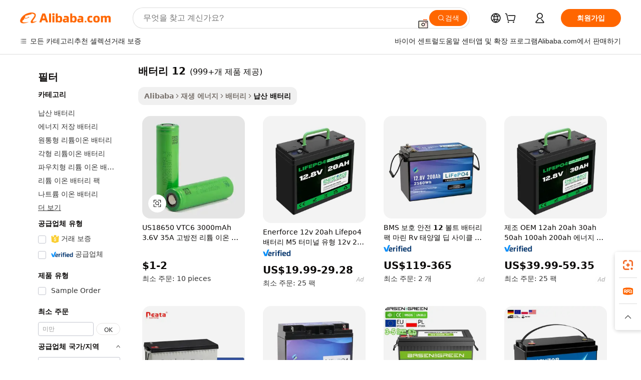

--- FILE ---
content_type: text/html;charset=UTF-8
request_url: https://korean.alibaba.com/g/battery-12.html
body_size: 173982
content:

<!-- screen_content -->

    <!-- tangram:5410 begin-->
    <!-- tangram:529998 begin-->
    
<!DOCTYPE html>
<html lang="ko" dir="ltr">
  <head>
        <script>
      window.__BB = {
        scene: window.__bb_scene || 'traffic-free-goods'
      };
      window.__BB.BB_CWV_IGNORE = {
          lcp_element: ['#icbu-buyer-pc-top-banner'],
          lcp_url: [],
        };
      window._timing = {}
      window._timing.first_start = Date.now();
      window.needLoginInspiration = Boolean(false);
      // 变量用于标记页面首次可见时间
      let firstVisibleTime = null;
      if (typeof document.hidden !== 'undefined') {
        // 页面首次加载时直接统计
        if (!document.hidden) {
          firstVisibleTime = Date.now();
          window.__BB_timex = 1
        } else {
          // 页面不可见时监听 visibilitychange 事件
          document.addEventListener('visibilitychange', () => {
            if (!document.hidden) {
              firstVisibleTime = Date.now();
              window.__BB_timex = firstVisibleTime - window.performance.timing.navigationStart
              window.__BB.firstVisibleTime = window.__BB_timex
              console.log("Page became visible after "+ window.__BB_timex + " ms");
            }
          }, { once: true });  // 确保只触发一次
        }
      } else {
        console.warn('Page Visibility API is not supported in this browser.');
      }
    </script>
        <meta name="data-spm" content="a2700">
        <meta name="aplus-xplug" content="NONE">
        <meta name="aplus-icbu-disable-umid" content="1">
        <meta name="google-translate-customization" content="9de59014edaf3b99-22e1cf3b5ca21786-g00bb439a5e9e5f8f-f">
    <meta name="yandex-verification" content="25a76ba8e4443bb3" />
    <meta name="msvalidate.01" content="E3FBF0E89B724C30844BF17C59608E8F" />
    <meta name="viewport" content="width=device-width, initial-scale=1.0, maximum-scale=5.0, user-scalable=yes">
        <link rel="preconnect" href="https://s.alicdn.com/" crossorigin>
    <link rel="dns-prefetch" href="https://s.alicdn.com">
                        <link rel="preload" href="https://s.alicdn.com/@g/alilog/??aplus_plugin_icbufront/index.js,mlog/aplus_v2.js" as="script">
        <link rel="preload" href="https://s.alicdn.com/@img/imgextra/i2/O1CN0153JdbU26g4bILVOyC_!!6000000007690-2-tps-418-58.png" as="image">
        <script>
            window.__APLUS_ABRATE__ = {
        perf_group: 'base64cached',
        scene: "traffic-free-goods",
      };
    </script>
    <meta name="aplus-mmstat-timeout" content="15000">
        <meta content="text/html; charset=utf-8" http-equiv="Content-Type">
          <title>최적의 충전식 배터리 12-상품 ID : 6048728739-korean.alibaba.com</title>
      <meta name="keywords" content="lithium ion batteries,48v 280ah battery,lithium battery">
      <meta name="description" content="Alibaba.com에서 다양한 용도로 사용할 수있는 최고의 품질, 효율적이고 충전 가능한 배터리 12에 액세스하십시오. 이러한 배터리 12는 내구성이 있으며 인증을 받았습니다.">
            <meta name="pagetiming-rate" content="9">
      <meta name="pagetiming-resource-rate" content="4">
                    <link rel="canonical" href="https://korean.alibaba.com/g/battery-12.html">
                              <link rel="alternate" hreflang="fr" href="https://french.alibaba.com/g/battery-12.html">
                  <link rel="alternate" hreflang="de" href="https://german.alibaba.com/g/battery-12.html">
                  <link rel="alternate" hreflang="pt" href="https://portuguese.alibaba.com/g/battery-12.html">
                  <link rel="alternate" hreflang="it" href="https://italian.alibaba.com/g/battery-12.html">
                  <link rel="alternate" hreflang="es" href="https://spanish.alibaba.com/g/battery-12.html">
                  <link rel="alternate" hreflang="ru" href="https://russian.alibaba.com/g/battery-12.html">
                  <link rel="alternate" hreflang="ko" href="https://korean.alibaba.com/g/battery-12.html">
                  <link rel="alternate" hreflang="ar" href="https://arabic.alibaba.com/g/battery-12.html">
                  <link rel="alternate" hreflang="ja" href="https://japanese.alibaba.com/g/battery-12.html">
                  <link rel="alternate" hreflang="tr" href="https://turkish.alibaba.com/g/battery-12.html">
                  <link rel="alternate" hreflang="th" href="https://thai.alibaba.com/g/battery-12.html">
                  <link rel="alternate" hreflang="vi" href="https://vietnamese.alibaba.com/g/battery-12.html">
                  <link rel="alternate" hreflang="nl" href="https://dutch.alibaba.com/g/battery-12.html">
                  <link rel="alternate" hreflang="he" href="https://hebrew.alibaba.com/g/battery-12.html">
                  <link rel="alternate" hreflang="id" href="https://indonesian.alibaba.com/g/battery-12.html">
                  <link rel="alternate" hreflang="hi" href="https://hindi.alibaba.com/g/battery-12.html">
                  <link rel="alternate" hreflang="en" href="https://www.alibaba.com/showroom/battery-12.html">
                  <link rel="alternate" hreflang="zh" href="https://chinese.alibaba.com/g/battery-12.html">
                  <link rel="alternate" hreflang="x-default" href="https://www.alibaba.com/showroom/battery-12.html">
                                        <script>
      // Aplus 配置自动打点
      var queue = window.goldlog_queue || (window.goldlog_queue = []);
      var tags = ["button", "a", "div", "span", "i", "svg", "input", "li", "tr"];
      queue.push(
        {
          action: 'goldlog.appendMetaInfo',
          arguments: [
            'aplus-auto-exp',
            [
              {
                logkey: '/sc.ug_msite.new_product_exp',
                cssSelector: '[data-spm-exp]',
                props: ["data-spm-exp"],
              },
              {
                logkey: '/sc.ug_pc.seolist_product_exp',
                cssSelector: '.traffic-card-gallery',
                props: ["data-spm-exp"],
              }
            ]
          ]
        }
      )
      queue.push({
        action: 'goldlog.setMetaInfo',
        arguments: ['aplus-auto-clk', JSON.stringify(tags.map(tag =>({
          "logkey": "/sc.ug_msite.new_product_clk",
          tag,
          "filter": "data-spm-clk",
          "props": ["data-spm-clk"]
        })))],
      });
    </script>
  </head>
  <div id="icbu-header"><div id="the-new-header" data-version="4.4.0" data-tnh-auto-exp="tnh-expose" data-scenes="search-products" style="position: relative;background-color: #fff;border-bottom: 1px solid #ddd;box-sizing: border-box; font-family:Inter,SF Pro Text,Roboto,Helvetica Neue,Helvetica,Tahoma,Arial,PingFang SC,Microsoft YaHei;"><div style="display: flex;align-items:center;height: 72px;min-width: 1200px;max-width: 1580px;margin: 0 auto;padding: 0 40px;box-sizing: border-box;"><img style="height: 29px; width: 209px;" src="https://s.alicdn.com/@img/imgextra/i2/O1CN0153JdbU26g4bILVOyC_!!6000000007690-2-tps-418-58.png" alt="" /></div><div style="min-width: 1200px;max-width: 1580px;margin: 0 auto;overflow: hidden;font-size: 14px;display: flex;justify-content: space-between;padding: 0 40px;box-sizing: border-box;"><div style="display: flex; align-items: center; justify-content: space-between"><div style="position: relative; height: 36px; padding: 0 28px 0 20px">All categories</div><div style="position: relative; height: 36px; padding-right: 28px">Featured selections</div><div style="position: relative; height: 36px">Trade Assurance</div></div><div style="display: flex; align-items: center; justify-content: space-between"><div style="position: relative; height: 36px; padding-right: 28px">Buyer Central</div><div style="position: relative; height: 36px; padding-right: 28px">Help Center</div><div style="position: relative; height: 36px; padding-right: 28px">Get the app</div><div style="position: relative; height: 36px">Become a supplier</div></div></div></div></div></div>
  <body data-spm="7724857" style="min-height: calc(100vh + 1px)"><script 
id="beacon-aplus"   
src="//s.alicdn.com/@g/alilog/??aplus_plugin_icbufront/index.js,mlog/aplus_v2.js"
exparams="aplus=async&userid=&aplus&ali_beacon_id=&ali_apache_id=&ali_apache_track=&ali_apache_tracktmp=&eagleeye_traceid=2103070b17693030305487147e0cb7&ip=52%2e15%2e103%2e137&dmtrack_c={ali%5fresin%5ftrace%3dse%5frst%3dnull%7csp%5fviewtype%3dY%7cset%3d3%7cser%3d1007%7cpageId%3d19106f5d44e34f99ac0bb5a64de4b1e6%7cm%5fpageid%3dnull%7cpvmi%3d9113e849db9e48d8913bd13378cf1e05%7csek%5fsepd%3d%25EB%25B0%25B0%25ED%2584%25B0%25EB%25A6%25AC%2b12%7csek%3dbattery%2b12%7cse%5fpn%3d1%7cp4pid%3dd89a97c6%2d7ead%2d4b05%2d92ad%2dcbbccb659c32%7csclkid%3dnull%7cforecast%5fpost%5fcate%3dnull%7cseo%5fnew%5fuser%5fflag%3dfalse%7ccategoryId%3d201272862%7cseo%5fsearch%5fmodel%5fupgrade%5fv2%3d2025070801%7cseo%5fmodule%5fcard%5f20240624%3d202406242%7clong%5ftext%5fgoogle%5ftranslate%5fv2%3d2407142%7cseo%5fcontent%5ftd%5fbottom%5ftext%5fupdate%5fkey%3d2025070801%7cseo%5fsearch%5fmodel%5fupgrade%5fv3%3d2025072201%7cseo%5fsearch%5fmodel%5fmulti%5fupgrade%5fv3%3d2025081101%7cdamo%5falt%5freplace%3dnull%7cwap%5fcross%3d2007659%7cwap%5fcs%5faction%3d2005494%7cAPP%5fVisitor%5fActive%3d26705%7cseo%5fshowroom%5fgoods%5fmix%3d2005244%7cseo%5fdefault%5fcached%5flong%5ftext%5ffrom%5fnew%5fkeyword%5fstep%3d2024122502%7cshowroom%5fgeneral%5ftemplate%3d2005292%7cshowroom%5freview%3d20230308%7cwap%5fcs%5ftext%3dnull%7cstructured%5fdata%3d2025052702%7cseo%5fmulti%5fstyle%5ftext%5fupdate%3d2511181%7cpc%5fnew%5fheader%3dnull%7cseo%5fmeta%5fcate%5ftemplate%5fv1%3d2025042401%7cseo%5fmeta%5ftd%5fsearch%5fkeyword%5fstep%5fv1%3d2025040999%7cseo%5fshowroom%5fbiz%5fbabablog%3d2809001%7cshowroom%5fft%5flong%5ftext%5fbaks%3d80802%7cAPP%5fGrowing%5fBuyer%5fHigh%5fIntent%5fActive%3d25486%7cshowroom%5fpc%5fv2019%3d2104%7cAPP%5fProspecting%5fBuyer%3d26712%7ccache%5fcontrol%3dnull%7cAPP%5fChurned%5fCore%5fBuyer%3d25463%7cseo%5fdefault%5fcached%5flong%5ftext%5fstep%3d24110802%7camp%5flighthouse%5fscore%5fimage%3d19657%7cseo%5fft%5ftranslate%5fgemini%3d25012003%7cwap%5fnode%5fssr%3d2015725%7cdataphant%5fopen%3d27030%7clongtext%5fmulti%5fstyle%5fexpand%5frussian%3d2510141%7cseo%5flongtext%5fgoogle%5fdata%5fsection%3d25021702%7cindustry%5fpopular%5ffloor%3dnull%7cwap%5fad%5fgoods%5fproduct%5finterval%3dnull%7cseo%5fgoods%5fbootom%5fwholesale%5flink%3dnull%7cseo%5fkeyword%5faatest%3d14%7cseo%5fmiddle%5fwholesale%5flink%3dnull%7cft%5flong%5ftext%5fenpand%5fstep2%3d121602%7cseo%5fft%5flongtext%5fexpand%5fstep3%3d25012102%7cseo%5fwap%5fheadercard%3d2006288%7cAPP%5fChurned%5fInactive%5fVisitor%3d25496%7cAPP%5fGrowing%5fBuyer%5fHigh%5fIntent%5fInactive%3d25484%7cseo%5fmeta%5ftd%5fmulti%5fkey%3d2025061801%7ctop%5frecommend%5f20250120%3d202501201%7clongtext%5fmulti%5fstyle%5fexpand%5ffrench%5fcopy%3d25091802%7clongtext%5fmulti%5fstyle%5fexpand%5ffrench%5fcopy%5fcopy%3d25092502%7clong%5ftext%5fpaa%3d2020801%7cseo%5ffloor%5fexp%3dnull%7cseo%5fshowroom%5falgo%5flink%3d17764%7cseo%5fmeta%5ftd%5faib%5fgeneral%5fkey%3d2025091900%7ccountry%5findustry%3d202311033%7cpc%5ffree%5fswitchtosearch%3d2020529%7cshowroom%5fft%5flong%5ftext%5fenpand%5fstep1%3d101102%7cseo%5fshowroom%5fnorel%3dnull%7cplp%5fstyle%5f25%5fpc%3d202505222%7cseo%5fggs%5flayer%3d10010%7cquery%5fmutil%5flang%5ftranslate%3d2025060300%7cAPP%5fChurned%5fBuyer%3d25465%7cstream%5frender%5fperf%5fopt%3d2309181%7cwap%5fgoods%3d2007383%7cseo%5fshowroom%5fsimilar%5f20240614%3d202406142%7cchinese%5fopen%3d6307%7cquery%5fgpt%5ftranslate%3d20240820%7cad%5fproduct%5finterval%3dnull%7camp%5fto%5fpwa%3d2007359%7cplp%5faib%5fmulti%5fai%5fmeta%3d20250401%7cwap%5fsupplier%5fcontent%3dnull%7cpc%5ffree%5frefactoring%3d20220315%7csso%5foem%5ffloor%3d30031%7cAPP%5fGrowing%5fBuyer%5fInactive%3d25476%7cseo%5fpc%5fnew%5fview%5f20240807%3d202408072%7cseo%5fbottom%5ftext%5fentity%5fkey%5fcopy%3d2025062400%7cstream%5frender%3d433763%7cseo%5fmodule%5fcard%5f20240424%3d202404241%7cseo%5ftitle%5freplace%5f20191226%3d5841%7clongtext%5fmulti%5fstyle%5fexpand%3d25090802%7cgoogleweblight%3d6516%7clighthouse%5fbase64%3d2005760%7cAPP%5fProspecting%5fBuyer%5fActive%3d26716%7cad%5fgoods%5fproduct%5finterval%3dnull%7cseo%5fbottom%5fdeep%5fextend%5fkw%5fkey%3d2025071101%7clongtext%5fmulti%5fstyle%5fexpand%5fturkish%3d25102802%7cilink%5fuv%3d20240911%7cwap%5flist%5fwakeup%3d2005832%7ctpp%5fcrosslink%5fpc%3d20205311%7cseo%5ftop%5fbooth%3d18501%7cAPP%5fGrowing%5fBuyer%5fLess%5fActive%3d25472%7cseo%5fsearch%5fmodel%5fupgrade%5frank%3d2025092401%7cgoodslayer%3d7977%7cft%5flong%5ftext%5ftranslate%5fexpand%5fstep1%3d24110802%7cseo%5fheaderstyle%5ftraffic%5fkey%5fv1%3d2025072100%7ccrosslink%5fswitch%3d2008141%7cp4p%5foutline%3d20240328%7cseo%5fmeta%5ftd%5faib%5fv2%5fkey%3d2025091800%7crts%5fmulti%3d2008404%7cseo%5fad%5foptimization%5fkey%5fv2%3d2025072300%7cAPP%5fVisitor%5fLess%5fActive%3d26698%7cseo%5fsearch%5franker%5fid%3d2025112401%7cplp%5fstyle%5f25%3d202505192%7ccdn%5fvm%3d2007368%7cwap%5fad%5fproduct%5finterval%3dnull%7cseo%5fsearch%5fmodel%5fmulti%5fupgrade%5frank%3d2025092401%7cpc%5fcard%5fshare%3d2025081201%7cAPP%5fGrowing%5fBuyer%5fHigh%5fIntent%5fLess%5fActive%3d25480%7cgoods%5ftitle%5fsubstitute%3d9618%7cwap%5fscreen%5fexp%3d2025081400%7creact%5fheader%5ftest%3d202502182%7cpc%5fcs%5fcolor%3dnull%7cshowroom%5fft%5flong%5ftext%5ftest%3d72502%7cone%5ftap%5flogin%5fABTest%3d202308153%7cseo%5fhyh%5fshow%5ftags%3d9867%7cplp%5fstructured%5fdata%3d2508182%7cguide%5fdelete%3d2008526%7cseo%5findustry%5ftemplate%3dnull%7cseo%5fmeta%5ftd%5fmulti%5fes%5fkey%3d2025073101%7cseo%5fshowroom%5fdata%5fmix%3d19888%7csso%5ftop%5franking%5ffloor%3d20031%7cseo%5ftd%5fdeep%5fupgrade%5fkey%5fv3%3d2025081101%7cwap%5fue%5fone%3d2025111401%7cshowroom%5fto%5frts%5flink%3d2008480%7ccountrysearch%5ftest%3dnull%7cseo%5fplp%5fdate%5fv2%3d2025102701%7cshowroom%5flist%5fnew%5farrival%3d2811002%7cchannel%5famp%5fto%5fpwa%3d2008435%7cseo%5fmulti%5fstyles%5flong%5ftext%3d2503172%7cseo%5fmeta%5ftext%5fmutli%5fcate%5ftemplate%5fv1%3d2025080800%7cseo%5fdefault%5fcached%5fmutil%5flong%5ftext%5fstep%3d24110436%7cseo%5faction%5fpoint%5ftype%3d22823%7cseo%5faib%5ftd%5flaunch%5f20240828%5fcopy%3d202408282%7cseo%5fshowroom%5fwholesale%5flink%3d2486142%7cseo%5fperf%5fimprove%3d2023999%7cseo%5fwap%5flist%5fbounce%5f01%3d2063%7cseo%5fwap%5flist%5fbounce%5f02%3d2128%7cAPP%5fGrowing%5fBuyer%5fActive%3d25492%7cvideolayer%3dnull%7cvideo%5fplay%3dnull%7cAPP%5fChurned%5fMember%5fInactive%3d25499%7cseo%5fgoogle%5fnew%5fstruct%3d438326%7cicbu%5falgo%5fp4p%5fseo%5fad%3d2025072300%7ctpp%5ftrace%3dseoKeyword%2dseoKeyword%5fv3%2dproduct%2dPRODUCT%5fFAIL}&pageid=340f6789210326dc1769303030&hn=ensearchweb033003038220%2erg%2dus%2deast%2eus68&asid=AQAAAAD2a3VpHlO5YAAAAABCEZ4rLtj4bA==&treq=&tres=" async>
</script>
            <style>body{background-color:white;}.no-scrollbar.il-sticky.il-top-0.il-max-h-\[100vh\].il-w-\[200px\].il-flex-shrink-0.il-flex-grow-0.il-overflow-y-scroll{background-color:#FFF;padding-left:12px}</style>
                    <!-- tangram:530006 begin-->
<!--  -->
 <style>
   @keyframes il-spin {
     to {
       transform: rotate(360deg);
     }
   }
   @keyframes il-pulse {
     50% {
       opacity: 0.5;
     }
   }
   .traffic-card-gallery {display: flex;position: relative;flex-direction: column;justify-content: flex-start;border-radius: 0.5rem;background-color: #fff;padding: 0.5rem 0.5rem 1rem;overflow: hidden;font-size: 0.75rem;line-height: 1rem;}
   .traffic-card-list {display: flex;position: relative;flex-direction: row;justify-content: flex-start;border-bottom-width: 1px;background-color: #fff;padding: 1rem;height: 292px;overflow: hidden;font-size: 0.75rem;line-height: 1rem;}
   .product-price {
     b {
       font-size: 22px;
     }
   }
   .skel-loading {
       animation: il-pulse 2s cubic-bezier(0.4, 0, 0.6, 1) infinite;background-color: hsl(60, 4.8%, 95.9%);
   }
 </style>
<div id="first-cached-card">
  <div style="box-sizing:border-box;display: flex;position: absolute;left: 0;right: 0;margin: 0 auto;z-index: 1;min-width: 1200px;max-width: 1580px;padding: 0.75rem 3.25rem 0;pointer-events: none;">
    <!--页面左侧区域-->
    <div style="width: 200px;padding-top: 1rem;padding-left:12px; background-color: #fff;border-radius: 0.25rem">
      <div class="skel-loading" style="height: 1.5rem;width: 50%;border-radius: 0.25rem;"></div>
      <div style="margin-top: 1rem;margin-bottom: 1rem;">
        <div class="skel-loading" style="height: 1rem;width: calc(100% * 5 / 6);"></div>
        <div
          class="skel-loading"
          style="margin-top: 1rem;height: 1rem;width: calc(100% * 8 / 12);"
        ></div>
        <div class="skel-loading" style="margin-top: 1rem;height: 1rem;width: 75%;"></div>
        <div
          class="skel-loading"
          style="margin-top: 1rem;height: 1rem;width: calc(100% * 7 / 12);"
        ></div>
      </div>
      <div class="skel-loading" style="height: 1.5rem;width: 50%;border-radius: 0.25rem;"></div>
      <div style="margin-top: 1rem;margin-bottom: 1rem;">
        <div class="skel-loading" style="height: 1rem;width: calc(100% * 5 / 6);"></div>
        <div
          class="skel-loading"
          style="margin-top: 1rem;height: 1rem;width: calc(100% * 8 / 12);"
        ></div>
        <div class="skel-loading" style="margin-top: 1rem;height: 1rem;width: 75%;"></div>
        <div
          class="skel-loading"
          style="margin-top: 1rem;height: 1rem;width: calc(100% * 7 / 12);"
        ></div>
      </div>
      <div class="skel-loading" style="height: 1.5rem;width: 50%;border-radius: 0.25rem;"></div>
      <div style="margin-top: 1rem;margin-bottom: 1rem;">
        <div class="skel-loading" style="height: 1rem;width: calc(100% * 5 / 6);"></div>
        <div
          class="skel-loading"
          style="margin-top: 1rem;height: 1rem;width: calc(100% * 8 / 12);"
        ></div>
        <div class="skel-loading" style="margin-top: 1rem;height: 1rem;width: 75%;"></div>
        <div
          class="skel-loading"
          style="margin-top: 1rem;height: 1rem;width: calc(100% * 7 / 12);"
        ></div>
      </div>
      <div class="skel-loading" style="height: 1.5rem;width: 50%;border-radius: 0.25rem;"></div>
      <div style="margin-top: 1rem;margin-bottom: 1rem;">
        <div class="skel-loading" style="height: 1rem;width: calc(100% * 5 / 6);"></div>
        <div
          class="skel-loading"
          style="margin-top: 1rem;height: 1rem;width: calc(100% * 8 / 12);"
        ></div>
        <div class="skel-loading" style="margin-top: 1rem;height: 1rem;width: 75%;"></div>
        <div
          class="skel-loading"
          style="margin-top: 1rem;height: 1rem;width: calc(100% * 7 / 12);"
        ></div>
      </div>
      <div class="skel-loading" style="height: 1.5rem;width: 50%;border-radius: 0.25rem;"></div>
      <div style="margin-top: 1rem;margin-bottom: 1rem;">
        <div class="skel-loading" style="height: 1rem;width: calc(100% * 5 / 6);"></div>
        <div
          class="skel-loading"
          style="margin-top: 1rem;height: 1rem;width: calc(100% * 8 / 12);"
        ></div>
        <div class="skel-loading" style="margin-top: 1rem;height: 1rem;width: 75%;"></div>
        <div
          class="skel-loading"
          style="margin-top: 1rem;height: 1rem;width: calc(100% * 7 / 12);"
        ></div>
      </div>
      <div class="skel-loading" style="height: 1.5rem;width: 50%;border-radius: 0.25rem;"></div>
      <div style="margin-top: 1rem;margin-bottom: 1rem;">
        <div class="skel-loading" style="height: 1rem;width: calc(100% * 5 / 6);"></div>
        <div
          class="skel-loading"
          style="margin-top: 1rem;height: 1rem;width: calc(100% * 8 / 12);"
        ></div>
        <div class="skel-loading" style="margin-top: 1rem;height: 1rem;width: 75%;"></div>
        <div
          class="skel-loading"
          style="margin-top: 1rem;height: 1rem;width: calc(100% * 7 / 12);"
        ></div>
      </div>
    </div>
    <!--页面主体区域-->
    <div style="flex: 1 1 0%; overflow: hidden;padding: 0.5rem 0.5rem 0.5rem 1.5rem">
      <div style="height: 1.25rem;margin-bottom: 1rem;"></div>
      <!-- keywords -->
      <div style="margin-bottom: 1rem;height: 1.75rem;font-weight: 700;font-size: 1.25rem;line-height: 1.75rem;"></div>
      <!-- longtext -->
            <div style="width: calc(25% - 0.9rem);pointer-events: auto">
        <div class="traffic-card-gallery">
          <!-- ProductImage -->
          <a href="//www.alibaba.com/product-detail/US18650-VTC6-3000mAh-3-6V-35A_1601217770342.html?from=SEO" target="_blank" style="position: relative;margin-bottom: 0.5rem;aspect-ratio: 1;overflow: hidden;border-radius: 0.5rem;">
            <div style="display: flex; overflow: hidden">
              <div style="position: relative;margin: 0;width: 100%;min-width: 0;flex-shrink: 0;flex-grow: 0;flex-basis: 100%;padding: 0;">
                <img style="position: relative; aspect-ratio: 1; width: 100%" src="[data-uri]" loading="eager" />
                <div style="position: absolute;left: 0;bottom: 0;right: 0;top: 0;background-color: #000;opacity: 0.05;"></div>
              </div>
            </div>
          </a>
          <div style="display: flex;flex: 1 1 0%;flex-direction: column;justify-content: space-between;">
            <div>
              <a class="skel-loading" style="margin-top: 0.5rem;display:inline-block;width:100%;height:1rem;" href="//www.alibaba.com/product-detail/US18650-VTC6-3000mAh-3-6V-35A_1601217770342.html" target="_blank"></a>
              <a class="skel-loading" style="margin-top: 0.125rem;display:inline-block;width:100%;height:1rem;" href="//www.alibaba.com/product-detail/US18650-VTC6-3000mAh-3-6V-35A_1601217770342.html" target="_blank"></a>
              <div class="skel-loading" style="margin-top: 0.25rem;height:1.625rem;width:75%"></div>
              <div class="skel-loading" style="margin-top: 0.5rem;height: 1rem;width:50%"></div>
              <div class="skel-loading" style="margin-top:0.25rem;height:1rem;width:25%"></div>
            </div>
          </div>

        </div>
      </div>

    </div>
  </div>
</div>
<!-- tangram:530006 end-->
            <style>.component-left-filter-callback{display:flex;position:relative;margin-top:10px;height:1200px}.component-left-filter-callback img{width:200px}.component-left-filter-callback i{position:absolute;top:5%;left:50%}.related-search-wrapper{padding:.5rem;--tw-bg-opacity: 1;background-color:#fff;background-color:rgba(255,255,255,var(--tw-bg-opacity, 1));border-width:1px;border-color:var(--input)}.related-search-wrapper .related-search-box{margin:12px 16px}.related-search-wrapper .related-search-box .related-search-title{display:inline;float:start;color:#666;word-wrap:break-word;margin-right:12px;width:13%}.related-search-wrapper .related-search-box .related-search-content{display:flex;flex-wrap:wrap}.related-search-wrapper .related-search-box .related-search-content .related-search-link{margin-right:12px;width:23%;overflow:hidden;color:#666;text-overflow:ellipsis;white-space:nowrap}.product-title img{margin-right:.5rem;display:inline-block;height:1rem;vertical-align:sub}.product-price b{font-size:22px}.similar-icon{position:absolute;bottom:12px;z-index:2;right:12px}.rfq-card{display:inline-block;position:relative;box-sizing:border-box;margin-bottom:36px}.rfq-card .rfq-card-content{display:flex;position:relative;flex-direction:column;align-items:flex-start;background-size:cover;background-color:#fff;padding:12px;width:100%;height:100%}.rfq-card .rfq-card-content .rfq-card-icon{margin-top:50px}.rfq-card .rfq-card-content .rfq-card-icon img{width:45px}.rfq-card .rfq-card-content .rfq-card-top-title{margin-top:14px;color:#222;font-weight:400;font-size:16px}.rfq-card .rfq-card-content .rfq-card-title{margin-top:24px;color:#333;font-weight:800;font-size:20px}.rfq-card .rfq-card-content .rfq-card-input-box{margin-top:24px;width:100%}.rfq-card .rfq-card-content .rfq-card-input-box textarea{box-sizing:border-box;border:1px solid #ddd;border-radius:4px;background-color:#fff;padding:9px 12px;width:100%;height:88px;resize:none;color:#666;font-weight:400;font-size:13px;font-family:inherit}.rfq-card .rfq-card-content .rfq-card-button{margin-top:24px;border:1px solid #666;border-radius:16px;background-color:#fff;width:67%;color:#000;font-weight:700;font-size:14px;line-height:30px;text-align:center}[data-modulename^=ProductList-] div{contain-intrinsic-size:auto 500px}.traffic-card-gallery:hover{--tw-shadow: 0px 2px 6px 2px rgba(0,0,0,.12157);--tw-shadow-colored: 0px 2px 6px 2px var(--tw-shadow-color);box-shadow:0 0 #0000,0 0 #0000,0 2px 6px 2px #0000001f;box-shadow:var(--tw-ring-offset-shadow, 0 0 rgba(0,0,0,0)),var(--tw-ring-shadow, 0 0 rgba(0,0,0,0)),var(--tw-shadow);z-index:10}.traffic-card-gallery{position:relative;display:flex;flex-direction:column;justify-content:flex-start;overflow:hidden;border-radius:.75rem;--tw-bg-opacity: 1;background-color:#fff;background-color:rgba(255,255,255,var(--tw-bg-opacity, 1));padding:.5rem;font-size:.75rem;line-height:1rem}.traffic-card-list{position:relative;display:flex;height:292px;flex-direction:row;justify-content:flex-start;overflow:hidden;border-bottom-width:1px;--tw-bg-opacity: 1;background-color:#fff;background-color:rgba(255,255,255,var(--tw-bg-opacity, 1));padding:1rem;font-size:.75rem;line-height:1rem}.traffic-card-g-industry:hover{--tw-shadow: 0 0 10px rgba(0,0,0,.1);--tw-shadow-colored: 0 0 10px var(--tw-shadow-color);box-shadow:0 0 #0000,0 0 #0000,0 0 10px #0000001a;box-shadow:var(--tw-ring-offset-shadow, 0 0 rgba(0,0,0,0)),var(--tw-ring-shadow, 0 0 rgba(0,0,0,0)),var(--tw-shadow)}.traffic-card-g-industry{position:relative;border-radius:var(--radius);--tw-bg-opacity: 1;background-color:#fff;background-color:rgba(255,255,255,var(--tw-bg-opacity, 1));padding:1.25rem .75rem .75rem;font-size:.875rem;line-height:1.25rem}.module-filter-section-wrapper{max-height:none!important;overflow-x:hidden}*,:before,:after{--tw-border-spacing-x: 0;--tw-border-spacing-y: 0;--tw-translate-x: 0;--tw-translate-y: 0;--tw-rotate: 0;--tw-skew-x: 0;--tw-skew-y: 0;--tw-scale-x: 1;--tw-scale-y: 1;--tw-pan-x: ;--tw-pan-y: ;--tw-pinch-zoom: ;--tw-scroll-snap-strictness: proximity;--tw-gradient-from-position: ;--tw-gradient-via-position: ;--tw-gradient-to-position: ;--tw-ordinal: ;--tw-slashed-zero: ;--tw-numeric-figure: ;--tw-numeric-spacing: ;--tw-numeric-fraction: ;--tw-ring-inset: ;--tw-ring-offset-width: 0px;--tw-ring-offset-color: #fff;--tw-ring-color: rgba(59, 130, 246, .5);--tw-ring-offset-shadow: 0 0 rgba(0,0,0,0);--tw-ring-shadow: 0 0 rgba(0,0,0,0);--tw-shadow: 0 0 rgba(0,0,0,0);--tw-shadow-colored: 0 0 rgba(0,0,0,0);--tw-blur: ;--tw-brightness: ;--tw-contrast: ;--tw-grayscale: ;--tw-hue-rotate: ;--tw-invert: ;--tw-saturate: ;--tw-sepia: ;--tw-drop-shadow: ;--tw-backdrop-blur: ;--tw-backdrop-brightness: ;--tw-backdrop-contrast: ;--tw-backdrop-grayscale: ;--tw-backdrop-hue-rotate: ;--tw-backdrop-invert: ;--tw-backdrop-opacity: ;--tw-backdrop-saturate: ;--tw-backdrop-sepia: ;--tw-contain-size: ;--tw-contain-layout: ;--tw-contain-paint: ;--tw-contain-style: }::backdrop{--tw-border-spacing-x: 0;--tw-border-spacing-y: 0;--tw-translate-x: 0;--tw-translate-y: 0;--tw-rotate: 0;--tw-skew-x: 0;--tw-skew-y: 0;--tw-scale-x: 1;--tw-scale-y: 1;--tw-pan-x: ;--tw-pan-y: ;--tw-pinch-zoom: ;--tw-scroll-snap-strictness: proximity;--tw-gradient-from-position: ;--tw-gradient-via-position: ;--tw-gradient-to-position: ;--tw-ordinal: ;--tw-slashed-zero: ;--tw-numeric-figure: ;--tw-numeric-spacing: ;--tw-numeric-fraction: ;--tw-ring-inset: ;--tw-ring-offset-width: 0px;--tw-ring-offset-color: #fff;--tw-ring-color: rgba(59, 130, 246, .5);--tw-ring-offset-shadow: 0 0 rgba(0,0,0,0);--tw-ring-shadow: 0 0 rgba(0,0,0,0);--tw-shadow: 0 0 rgba(0,0,0,0);--tw-shadow-colored: 0 0 rgba(0,0,0,0);--tw-blur: ;--tw-brightness: ;--tw-contrast: ;--tw-grayscale: ;--tw-hue-rotate: ;--tw-invert: ;--tw-saturate: ;--tw-sepia: ;--tw-drop-shadow: ;--tw-backdrop-blur: ;--tw-backdrop-brightness: ;--tw-backdrop-contrast: ;--tw-backdrop-grayscale: ;--tw-backdrop-hue-rotate: ;--tw-backdrop-invert: ;--tw-backdrop-opacity: ;--tw-backdrop-saturate: ;--tw-backdrop-sepia: ;--tw-contain-size: ;--tw-contain-layout: ;--tw-contain-paint: ;--tw-contain-style: }*,:before,:after{box-sizing:border-box;border-width:0;border-style:solid;border-color:#e5e7eb}:before,:after{--tw-content: ""}html,:host{line-height:1.5;-webkit-text-size-adjust:100%;-moz-tab-size:4;-o-tab-size:4;tab-size:4;font-family:ui-sans-serif,system-ui,-apple-system,Segoe UI,Roboto,Ubuntu,Cantarell,Noto Sans,sans-serif,"Apple Color Emoji","Segoe UI Emoji",Segoe UI Symbol,"Noto Color Emoji";font-feature-settings:normal;font-variation-settings:normal;-webkit-tap-highlight-color:transparent}body{margin:0;line-height:inherit}hr{height:0;color:inherit;border-top-width:1px}abbr:where([title]){text-decoration:underline;-webkit-text-decoration:underline dotted;text-decoration:underline dotted}h1,h2,h3,h4,h5,h6{font-size:inherit;font-weight:inherit}a{color:inherit;text-decoration:inherit}b,strong{font-weight:bolder}code,kbd,samp,pre{font-family:ui-monospace,SFMono-Regular,Menlo,Monaco,Consolas,Liberation Mono,Courier New,monospace;font-feature-settings:normal;font-variation-settings:normal;font-size:1em}small{font-size:80%}sub,sup{font-size:75%;line-height:0;position:relative;vertical-align:baseline}sub{bottom:-.25em}sup{top:-.5em}table{text-indent:0;border-color:inherit;border-collapse:collapse}button,input,optgroup,select,textarea{font-family:inherit;font-feature-settings:inherit;font-variation-settings:inherit;font-size:100%;font-weight:inherit;line-height:inherit;letter-spacing:inherit;color:inherit;margin:0;padding:0}button,select{text-transform:none}button,input:where([type=button]),input:where([type=reset]),input:where([type=submit]){-webkit-appearance:button;background-color:transparent;background-image:none}:-moz-focusring{outline:auto}:-moz-ui-invalid{box-shadow:none}progress{vertical-align:baseline}::-webkit-inner-spin-button,::-webkit-outer-spin-button{height:auto}[type=search]{-webkit-appearance:textfield;outline-offset:-2px}::-webkit-search-decoration{-webkit-appearance:none}::-webkit-file-upload-button{-webkit-appearance:button;font:inherit}summary{display:list-item}blockquote,dl,dd,h1,h2,h3,h4,h5,h6,hr,figure,p,pre{margin:0}fieldset{margin:0;padding:0}legend{padding:0}ol,ul,menu{list-style:none;margin:0;padding:0}dialog{padding:0}textarea{resize:vertical}input::-moz-placeholder,textarea::-moz-placeholder{opacity:1;color:#9ca3af}input::placeholder,textarea::placeholder{opacity:1;color:#9ca3af}button,[role=button]{cursor:pointer}:disabled{cursor:default}img,svg,video,canvas,audio,iframe,embed,object{display:block;vertical-align:middle}img,video{max-width:100%;height:auto}[hidden]:where(:not([hidden=until-found])){display:none}:root{--background: hsl(0, 0%, 100%);--foreground: hsl(20, 14.3%, 4.1%);--card: hsl(0, 0%, 100%);--card-foreground: hsl(20, 14.3%, 4.1%);--popover: hsl(0, 0%, 100%);--popover-foreground: hsl(20, 14.3%, 4.1%);--primary: hsl(24, 100%, 50%);--primary-foreground: hsl(60, 9.1%, 97.8%);--secondary: hsl(60, 4.8%, 95.9%);--secondary-foreground: #333;--muted: hsl(60, 4.8%, 95.9%);--muted-foreground: hsl(25, 5.3%, 44.7%);--accent: hsl(60, 4.8%, 95.9%);--accent-foreground: hsl(24, 9.8%, 10%);--destructive: hsl(0, 84.2%, 60.2%);--destructive-foreground: hsl(60, 9.1%, 97.8%);--border: hsl(20, 5.9%, 90%);--input: hsl(20, 5.9%, 90%);--ring: hsl(24.6, 95%, 53.1%);--radius: 1rem}.dark{--background: hsl(20, 14.3%, 4.1%);--foreground: hsl(60, 9.1%, 97.8%);--card: hsl(20, 14.3%, 4.1%);--card-foreground: hsl(60, 9.1%, 97.8%);--popover: hsl(20, 14.3%, 4.1%);--popover-foreground: hsl(60, 9.1%, 97.8%);--primary: hsl(20.5, 90.2%, 48.2%);--primary-foreground: hsl(60, 9.1%, 97.8%);--secondary: hsl(12, 6.5%, 15.1%);--secondary-foreground: hsl(60, 9.1%, 97.8%);--muted: hsl(12, 6.5%, 15.1%);--muted-foreground: hsl(24, 5.4%, 63.9%);--accent: hsl(12, 6.5%, 15.1%);--accent-foreground: hsl(60, 9.1%, 97.8%);--destructive: hsl(0, 72.2%, 50.6%);--destructive-foreground: hsl(60, 9.1%, 97.8%);--border: hsl(12, 6.5%, 15.1%);--input: hsl(12, 6.5%, 15.1%);--ring: hsl(20.5, 90.2%, 48.2%)}*{border-color:#e7e5e4;border-color:var(--border)}body{background-color:#fff;background-color:var(--background);color:#0c0a09;color:var(--foreground)}.il-sr-only{position:absolute;width:1px;height:1px;padding:0;margin:-1px;overflow:hidden;clip:rect(0,0,0,0);white-space:nowrap;border-width:0}.il-invisible{visibility:hidden}.il-fixed{position:fixed}.il-absolute{position:absolute}.il-relative{position:relative}.il-sticky{position:sticky}.il-inset-0{inset:0}.il--bottom-12{bottom:-3rem}.il--top-12{top:-3rem}.il-bottom-0{bottom:0}.il-bottom-2{bottom:.5rem}.il-bottom-3{bottom:.75rem}.il-bottom-4{bottom:1rem}.il-end-0{right:0}.il-end-2{right:.5rem}.il-end-3{right:.75rem}.il-end-4{right:1rem}.il-left-0{left:0}.il-left-3{left:.75rem}.il-right-0{right:0}.il-right-2{right:.5rem}.il-right-3{right:.75rem}.il-start-0{left:0}.il-start-1\/2{left:50%}.il-start-2{left:.5rem}.il-start-3{left:.75rem}.il-start-\[50\%\]{left:50%}.il-top-0{top:0}.il-top-1\/2{top:50%}.il-top-16{top:4rem}.il-top-4{top:1rem}.il-top-\[50\%\]{top:50%}.il-z-10{z-index:10}.il-z-50{z-index:50}.il-z-\[9999\]{z-index:9999}.il-col-span-4{grid-column:span 4 / span 4}.il-m-0{margin:0}.il-m-3{margin:.75rem}.il-m-auto{margin:auto}.il-mx-auto{margin-left:auto;margin-right:auto}.il-my-3{margin-top:.75rem;margin-bottom:.75rem}.il-my-5{margin-top:1.25rem;margin-bottom:1.25rem}.il-my-auto{margin-top:auto;margin-bottom:auto}.\!il-mb-4{margin-bottom:1rem!important}.il--mt-4{margin-top:-1rem}.il-mb-0{margin-bottom:0}.il-mb-1{margin-bottom:.25rem}.il-mb-2{margin-bottom:.5rem}.il-mb-3{margin-bottom:.75rem}.il-mb-4{margin-bottom:1rem}.il-mb-5{margin-bottom:1.25rem}.il-mb-6{margin-bottom:1.5rem}.il-mb-8{margin-bottom:2rem}.il-mb-\[-0\.75rem\]{margin-bottom:-.75rem}.il-mb-\[0\.125rem\]{margin-bottom:.125rem}.il-me-1{margin-right:.25rem}.il-me-2{margin-right:.5rem}.il-me-3{margin-right:.75rem}.il-me-auto{margin-right:auto}.il-mr-1{margin-right:.25rem}.il-mr-2{margin-right:.5rem}.il-ms-1{margin-left:.25rem}.il-ms-4{margin-left:1rem}.il-ms-5{margin-left:1.25rem}.il-ms-8{margin-left:2rem}.il-ms-\[\.375rem\]{margin-left:.375rem}.il-ms-auto{margin-left:auto}.il-mt-0{margin-top:0}.il-mt-0\.5{margin-top:.125rem}.il-mt-1{margin-top:.25rem}.il-mt-2{margin-top:.5rem}.il-mt-3{margin-top:.75rem}.il-mt-4{margin-top:1rem}.il-mt-6{margin-top:1.5rem}.il-line-clamp-1{overflow:hidden;display:-webkit-box;-webkit-box-orient:vertical;-webkit-line-clamp:1}.il-line-clamp-2{overflow:hidden;display:-webkit-box;-webkit-box-orient:vertical;-webkit-line-clamp:2}.il-line-clamp-6{overflow:hidden;display:-webkit-box;-webkit-box-orient:vertical;-webkit-line-clamp:6}.il-inline-block{display:inline-block}.il-inline{display:inline}.il-flex{display:flex}.il-inline-flex{display:inline-flex}.il-grid{display:grid}.il-aspect-square{aspect-ratio:1 / 1}.il-size-5{width:1.25rem;height:1.25rem}.il-h-1{height:.25rem}.il-h-10{height:2.5rem}.il-h-11{height:2.75rem}.il-h-20{height:5rem}.il-h-24{height:6rem}.il-h-3\.5{height:.875rem}.il-h-4{height:1rem}.il-h-40{height:10rem}.il-h-6{height:1.5rem}.il-h-8{height:2rem}.il-h-9{height:2.25rem}.il-h-\[150px\]{height:150px}.il-h-\[152px\]{height:152px}.il-h-\[18\.25rem\]{height:18.25rem}.il-h-\[292px\]{height:292px}.il-h-\[600px\]{height:600px}.il-h-auto{height:auto}.il-h-fit{height:-moz-fit-content;height:fit-content}.il-h-full{height:100%}.il-h-screen{height:100vh}.il-max-h-\[100vh\]{max-height:100vh}.il-w-1\/2{width:50%}.il-w-10{width:2.5rem}.il-w-10\/12{width:83.333333%}.il-w-4{width:1rem}.il-w-6{width:1.5rem}.il-w-64{width:16rem}.il-w-7\/12{width:58.333333%}.il-w-72{width:18rem}.il-w-8{width:2rem}.il-w-8\/12{width:66.666667%}.il-w-9{width:2.25rem}.il-w-9\/12{width:75%}.il-w-\[200px\]{width:200px}.il-w-\[84px\]{width:84px}.il-w-fit{width:-moz-fit-content;width:fit-content}.il-w-full{width:100%}.il-w-screen{width:100vw}.il-min-w-0{min-width:0px}.il-min-w-3{min-width:.75rem}.il-min-w-\[1200px\]{min-width:1200px}.il-max-w-\[1000px\]{max-width:1000px}.il-max-w-\[1580px\]{max-width:1580px}.il-max-w-full{max-width:100%}.il-max-w-lg{max-width:32rem}.il-flex-1{flex:1 1 0%}.il-flex-shrink-0,.il-shrink-0{flex-shrink:0}.il-flex-grow-0,.il-grow-0{flex-grow:0}.il-basis-24{flex-basis:6rem}.il-basis-full{flex-basis:100%}.il-origin-\[--radix-tooltip-content-transform-origin\]{transform-origin:var(--radix-tooltip-content-transform-origin)}.il--translate-x-1\/2{--tw-translate-x: -50%;transform:translate(-50%,var(--tw-translate-y)) rotate(var(--tw-rotate)) skew(var(--tw-skew-x)) skewY(var(--tw-skew-y)) scaleX(var(--tw-scale-x)) scaleY(var(--tw-scale-y));transform:translate(var(--tw-translate-x),var(--tw-translate-y)) rotate(var(--tw-rotate)) skew(var(--tw-skew-x)) skewY(var(--tw-skew-y)) scaleX(var(--tw-scale-x)) scaleY(var(--tw-scale-y))}.il--translate-y-1\/2{--tw-translate-y: -50%;transform:translate(var(--tw-translate-x),-50%) rotate(var(--tw-rotate)) skew(var(--tw-skew-x)) skewY(var(--tw-skew-y)) scaleX(var(--tw-scale-x)) scaleY(var(--tw-scale-y));transform:translate(var(--tw-translate-x),var(--tw-translate-y)) rotate(var(--tw-rotate)) skew(var(--tw-skew-x)) skewY(var(--tw-skew-y)) scaleX(var(--tw-scale-x)) scaleY(var(--tw-scale-y))}.il-translate-x-\[-50\%\]{--tw-translate-x: -50%;transform:translate(-50%,var(--tw-translate-y)) rotate(var(--tw-rotate)) skew(var(--tw-skew-x)) skewY(var(--tw-skew-y)) scaleX(var(--tw-scale-x)) scaleY(var(--tw-scale-y));transform:translate(var(--tw-translate-x),var(--tw-translate-y)) rotate(var(--tw-rotate)) skew(var(--tw-skew-x)) skewY(var(--tw-skew-y)) scaleX(var(--tw-scale-x)) scaleY(var(--tw-scale-y))}.il-translate-y-\[-50\%\]{--tw-translate-y: -50%;transform:translate(var(--tw-translate-x),-50%) rotate(var(--tw-rotate)) skew(var(--tw-skew-x)) skewY(var(--tw-skew-y)) scaleX(var(--tw-scale-x)) scaleY(var(--tw-scale-y));transform:translate(var(--tw-translate-x),var(--tw-translate-y)) rotate(var(--tw-rotate)) skew(var(--tw-skew-x)) skewY(var(--tw-skew-y)) scaleX(var(--tw-scale-x)) scaleY(var(--tw-scale-y))}.il-rotate-90{--tw-rotate: 90deg;transform:translate(var(--tw-translate-x),var(--tw-translate-y)) rotate(90deg) skew(var(--tw-skew-x)) skewY(var(--tw-skew-y)) scaleX(var(--tw-scale-x)) scaleY(var(--tw-scale-y));transform:translate(var(--tw-translate-x),var(--tw-translate-y)) rotate(var(--tw-rotate)) skew(var(--tw-skew-x)) skewY(var(--tw-skew-y)) scaleX(var(--tw-scale-x)) scaleY(var(--tw-scale-y))}@keyframes il-pulse{50%{opacity:.5}}.il-animate-pulse{animation:il-pulse 2s cubic-bezier(.4,0,.6,1) infinite}@keyframes il-spin{to{transform:rotate(360deg)}}.il-animate-spin{animation:il-spin 1s linear infinite}.il-cursor-pointer{cursor:pointer}.il-list-disc{list-style-type:disc}.il-grid-cols-2{grid-template-columns:repeat(2,minmax(0,1fr))}.il-grid-cols-4{grid-template-columns:repeat(4,minmax(0,1fr))}.il-flex-row{flex-direction:row}.il-flex-col{flex-direction:column}.il-flex-col-reverse{flex-direction:column-reverse}.il-flex-wrap{flex-wrap:wrap}.il-flex-nowrap{flex-wrap:nowrap}.il-items-start{align-items:flex-start}.il-items-center{align-items:center}.il-items-baseline{align-items:baseline}.il-justify-start{justify-content:flex-start}.il-justify-end{justify-content:flex-end}.il-justify-center{justify-content:center}.il-justify-between{justify-content:space-between}.il-gap-1{gap:.25rem}.il-gap-1\.5{gap:.375rem}.il-gap-10{gap:2.5rem}.il-gap-2{gap:.5rem}.il-gap-3{gap:.75rem}.il-gap-4{gap:1rem}.il-gap-8{gap:2rem}.il-gap-\[\.0938rem\]{gap:.0938rem}.il-gap-\[\.375rem\]{gap:.375rem}.il-gap-\[0\.125rem\]{gap:.125rem}.\!il-gap-x-5{-moz-column-gap:1.25rem!important;column-gap:1.25rem!important}.\!il-gap-y-5{row-gap:1.25rem!important}.il-space-y-1\.5>:not([hidden])~:not([hidden]){--tw-space-y-reverse: 0;margin-top:calc(.375rem * (1 - var(--tw-space-y-reverse)));margin-top:.375rem;margin-top:calc(.375rem * calc(1 - var(--tw-space-y-reverse)));margin-bottom:0rem;margin-bottom:calc(.375rem * var(--tw-space-y-reverse))}.il-space-y-4>:not([hidden])~:not([hidden]){--tw-space-y-reverse: 0;margin-top:calc(1rem * (1 - var(--tw-space-y-reverse)));margin-top:1rem;margin-top:calc(1rem * calc(1 - var(--tw-space-y-reverse)));margin-bottom:0rem;margin-bottom:calc(1rem * var(--tw-space-y-reverse))}.il-overflow-hidden{overflow:hidden}.il-overflow-y-auto{overflow-y:auto}.il-overflow-y-scroll{overflow-y:scroll}.il-truncate{overflow:hidden;text-overflow:ellipsis;white-space:nowrap}.il-text-ellipsis{text-overflow:ellipsis}.il-whitespace-normal{white-space:normal}.il-whitespace-nowrap{white-space:nowrap}.il-break-normal{word-wrap:normal;word-break:normal}.il-break-words{word-wrap:break-word}.il-break-all{word-break:break-all}.il-rounded{border-radius:.25rem}.il-rounded-2xl{border-radius:1rem}.il-rounded-\[0\.5rem\]{border-radius:.5rem}.il-rounded-\[1\.25rem\]{border-radius:1.25rem}.il-rounded-full{border-radius:9999px}.il-rounded-lg{border-radius:1rem;border-radius:var(--radius)}.il-rounded-md{border-radius:calc(1rem - 2px);border-radius:calc(var(--radius) - 2px)}.il-rounded-sm{border-radius:calc(1rem - 4px);border-radius:calc(var(--radius) - 4px)}.il-rounded-xl{border-radius:.75rem}.il-border,.il-border-\[1px\]{border-width:1px}.il-border-b,.il-border-b-\[1px\]{border-bottom-width:1px}.il-border-solid{border-style:solid}.il-border-none{border-style:none}.il-border-\[\#222\]{--tw-border-opacity: 1;border-color:#222;border-color:rgba(34,34,34,var(--tw-border-opacity, 1))}.il-border-\[\#DDD\]{--tw-border-opacity: 1;border-color:#ddd;border-color:rgba(221,221,221,var(--tw-border-opacity, 1))}.il-border-foreground{border-color:#0c0a09;border-color:var(--foreground)}.il-border-input{border-color:#e7e5e4;border-color:var(--input)}.il-bg-\[\#F8F8F8\]{--tw-bg-opacity: 1;background-color:#f8f8f8;background-color:rgba(248,248,248,var(--tw-bg-opacity, 1))}.il-bg-\[\#d9d9d963\]{background-color:#d9d9d963}.il-bg-accent{background-color:#f5f5f4;background-color:var(--accent)}.il-bg-background{background-color:#fff;background-color:var(--background)}.il-bg-black{--tw-bg-opacity: 1;background-color:#000;background-color:rgba(0,0,0,var(--tw-bg-opacity, 1))}.il-bg-black\/80{background-color:#000c}.il-bg-destructive{background-color:#ef4444;background-color:var(--destructive)}.il-bg-gray-300{--tw-bg-opacity: 1;background-color:#d1d5db;background-color:rgba(209,213,219,var(--tw-bg-opacity, 1))}.il-bg-muted{background-color:#f5f5f4;background-color:var(--muted)}.il-bg-orange-500{--tw-bg-opacity: 1;background-color:#f97316;background-color:rgba(249,115,22,var(--tw-bg-opacity, 1))}.il-bg-popover{background-color:#fff;background-color:var(--popover)}.il-bg-primary{background-color:#f60;background-color:var(--primary)}.il-bg-secondary{background-color:#f5f5f4;background-color:var(--secondary)}.il-bg-transparent{background-color:transparent}.il-bg-white{--tw-bg-opacity: 1;background-color:#fff;background-color:rgba(255,255,255,var(--tw-bg-opacity, 1))}.il-bg-opacity-80{--tw-bg-opacity: .8}.il-bg-cover{background-size:cover}.il-bg-no-repeat{background-repeat:no-repeat}.il-fill-black{fill:#000}.il-object-cover{-o-object-fit:cover;object-fit:cover}.il-p-0{padding:0}.il-p-1{padding:.25rem}.il-p-2{padding:.5rem}.il-p-3{padding:.75rem}.il-p-4{padding:1rem}.il-p-5{padding:1.25rem}.il-p-6{padding:1.5rem}.il-px-2{padding-left:.5rem;padding-right:.5rem}.il-px-3{padding-left:.75rem;padding-right:.75rem}.il-py-0\.5{padding-top:.125rem;padding-bottom:.125rem}.il-py-1\.5{padding-top:.375rem;padding-bottom:.375rem}.il-py-10{padding-top:2.5rem;padding-bottom:2.5rem}.il-py-2{padding-top:.5rem;padding-bottom:.5rem}.il-py-3{padding-top:.75rem;padding-bottom:.75rem}.il-pb-0{padding-bottom:0}.il-pb-3{padding-bottom:.75rem}.il-pb-4{padding-bottom:1rem}.il-pb-8{padding-bottom:2rem}.il-pe-0{padding-right:0}.il-pe-2{padding-right:.5rem}.il-pe-3{padding-right:.75rem}.il-pe-4{padding-right:1rem}.il-pe-6{padding-right:1.5rem}.il-pe-8{padding-right:2rem}.il-pe-\[12px\]{padding-right:12px}.il-pe-\[3\.25rem\]{padding-right:3.25rem}.il-pl-4{padding-left:1rem}.il-ps-0{padding-left:0}.il-ps-2{padding-left:.5rem}.il-ps-3{padding-left:.75rem}.il-ps-4{padding-left:1rem}.il-ps-6{padding-left:1.5rem}.il-ps-8{padding-left:2rem}.il-ps-\[12px\]{padding-left:12px}.il-ps-\[3\.25rem\]{padding-left:3.25rem}.il-pt-10{padding-top:2.5rem}.il-pt-4{padding-top:1rem}.il-pt-5{padding-top:1.25rem}.il-pt-6{padding-top:1.5rem}.il-pt-7{padding-top:1.75rem}.il-text-center{text-align:center}.il-text-start{text-align:left}.il-text-2xl{font-size:1.5rem;line-height:2rem}.il-text-base{font-size:1rem;line-height:1.5rem}.il-text-lg{font-size:1.125rem;line-height:1.75rem}.il-text-sm{font-size:.875rem;line-height:1.25rem}.il-text-xl{font-size:1.25rem;line-height:1.75rem}.il-text-xs{font-size:.75rem;line-height:1rem}.il-font-\[600\]{font-weight:600}.il-font-bold{font-weight:700}.il-font-medium{font-weight:500}.il-font-normal{font-weight:400}.il-font-semibold{font-weight:600}.il-leading-3{line-height:.75rem}.il-leading-4{line-height:1rem}.il-leading-\[1\.43\]{line-height:1.43}.il-leading-\[18px\]{line-height:18px}.il-leading-\[26px\]{line-height:26px}.il-leading-none{line-height:1}.il-tracking-tight{letter-spacing:-.025em}.il-text-\[\#00820D\]{--tw-text-opacity: 1;color:#00820d;color:rgba(0,130,13,var(--tw-text-opacity, 1))}.il-text-\[\#222\]{--tw-text-opacity: 1;color:#222;color:rgba(34,34,34,var(--tw-text-opacity, 1))}.il-text-\[\#444\]{--tw-text-opacity: 1;color:#444;color:rgba(68,68,68,var(--tw-text-opacity, 1))}.il-text-\[\#4B1D1F\]{--tw-text-opacity: 1;color:#4b1d1f;color:rgba(75,29,31,var(--tw-text-opacity, 1))}.il-text-\[\#767676\]{--tw-text-opacity: 1;color:#767676;color:rgba(118,118,118,var(--tw-text-opacity, 1))}.il-text-\[\#D04A0A\]{--tw-text-opacity: 1;color:#d04a0a;color:rgba(208,74,10,var(--tw-text-opacity, 1))}.il-text-\[\#F7421E\]{--tw-text-opacity: 1;color:#f7421e;color:rgba(247,66,30,var(--tw-text-opacity, 1))}.il-text-\[\#FF6600\]{--tw-text-opacity: 1;color:#f60;color:rgba(255,102,0,var(--tw-text-opacity, 1))}.il-text-\[\#f7421e\]{--tw-text-opacity: 1;color:#f7421e;color:rgba(247,66,30,var(--tw-text-opacity, 1))}.il-text-destructive-foreground{color:#fafaf9;color:var(--destructive-foreground)}.il-text-foreground{color:#0c0a09;color:var(--foreground)}.il-text-muted-foreground{color:#78716c;color:var(--muted-foreground)}.il-text-popover-foreground{color:#0c0a09;color:var(--popover-foreground)}.il-text-primary{color:#f60;color:var(--primary)}.il-text-primary-foreground{color:#fafaf9;color:var(--primary-foreground)}.il-text-secondary-foreground{color:#333;color:var(--secondary-foreground)}.il-text-white{--tw-text-opacity: 1;color:#fff;color:rgba(255,255,255,var(--tw-text-opacity, 1))}.il-underline{text-decoration-line:underline}.il-line-through{text-decoration-line:line-through}.il-underline-offset-4{text-underline-offset:4px}.il-opacity-5{opacity:.05}.il-opacity-70{opacity:.7}.il-shadow-\[0_2px_6px_2px_rgba\(0\,0\,0\,0\.12\)\]{--tw-shadow: 0 2px 6px 2px rgba(0,0,0,.12);--tw-shadow-colored: 0 2px 6px 2px var(--tw-shadow-color);box-shadow:0 0 #0000,0 0 #0000,0 2px 6px 2px #0000001f;box-shadow:var(--tw-ring-offset-shadow, 0 0 rgba(0,0,0,0)),var(--tw-ring-shadow, 0 0 rgba(0,0,0,0)),var(--tw-shadow)}.il-shadow-cards{--tw-shadow: 0 0 10px rgba(0,0,0,.1);--tw-shadow-colored: 0 0 10px var(--tw-shadow-color);box-shadow:0 0 #0000,0 0 #0000,0 0 10px #0000001a;box-shadow:var(--tw-ring-offset-shadow, 0 0 rgba(0,0,0,0)),var(--tw-ring-shadow, 0 0 rgba(0,0,0,0)),var(--tw-shadow)}.il-shadow-lg{--tw-shadow: 0 10px 15px -3px rgba(0, 0, 0, .1), 0 4px 6px -4px rgba(0, 0, 0, .1);--tw-shadow-colored: 0 10px 15px -3px var(--tw-shadow-color), 0 4px 6px -4px var(--tw-shadow-color);box-shadow:0 0 #0000,0 0 #0000,0 10px 15px -3px #0000001a,0 4px 6px -4px #0000001a;box-shadow:var(--tw-ring-offset-shadow, 0 0 rgba(0,0,0,0)),var(--tw-ring-shadow, 0 0 rgba(0,0,0,0)),var(--tw-shadow)}.il-shadow-md{--tw-shadow: 0 4px 6px -1px rgba(0, 0, 0, .1), 0 2px 4px -2px rgba(0, 0, 0, .1);--tw-shadow-colored: 0 4px 6px -1px var(--tw-shadow-color), 0 2px 4px -2px var(--tw-shadow-color);box-shadow:0 0 #0000,0 0 #0000,0 4px 6px -1px #0000001a,0 2px 4px -2px #0000001a;box-shadow:var(--tw-ring-offset-shadow, 0 0 rgba(0,0,0,0)),var(--tw-ring-shadow, 0 0 rgba(0,0,0,0)),var(--tw-shadow)}.il-outline-none{outline:2px solid transparent;outline-offset:2px}.il-outline-1{outline-width:1px}.il-ring-offset-background{--tw-ring-offset-color: var(--background)}.il-transition-colors{transition-property:color,background-color,border-color,text-decoration-color,fill,stroke;transition-timing-function:cubic-bezier(.4,0,.2,1);transition-duration:.15s}.il-transition-opacity{transition-property:opacity;transition-timing-function:cubic-bezier(.4,0,.2,1);transition-duration:.15s}.il-transition-transform{transition-property:transform;transition-timing-function:cubic-bezier(.4,0,.2,1);transition-duration:.15s}.il-duration-200{transition-duration:.2s}.il-duration-300{transition-duration:.3s}.il-ease-in-out{transition-timing-function:cubic-bezier(.4,0,.2,1)}@keyframes enter{0%{opacity:1;opacity:var(--tw-enter-opacity, 1);transform:translateZ(0) scaleZ(1) rotate(0);transform:translate3d(var(--tw-enter-translate-x, 0),var(--tw-enter-translate-y, 0),0) scale3d(var(--tw-enter-scale, 1),var(--tw-enter-scale, 1),var(--tw-enter-scale, 1)) rotate(var(--tw-enter-rotate, 0))}}@keyframes exit{to{opacity:1;opacity:var(--tw-exit-opacity, 1);transform:translateZ(0) scaleZ(1) rotate(0);transform:translate3d(var(--tw-exit-translate-x, 0),var(--tw-exit-translate-y, 0),0) scale3d(var(--tw-exit-scale, 1),var(--tw-exit-scale, 1),var(--tw-exit-scale, 1)) rotate(var(--tw-exit-rotate, 0))}}.il-animate-in{animation-name:enter;animation-duration:.15s;--tw-enter-opacity: initial;--tw-enter-scale: initial;--tw-enter-rotate: initial;--tw-enter-translate-x: initial;--tw-enter-translate-y: initial}.il-fade-in-0{--tw-enter-opacity: 0}.il-zoom-in-95{--tw-enter-scale: .95}.il-duration-200{animation-duration:.2s}.il-duration-300{animation-duration:.3s}.il-ease-in-out{animation-timing-function:cubic-bezier(.4,0,.2,1)}.no-scrollbar::-webkit-scrollbar{display:none}.no-scrollbar{-ms-overflow-style:none;scrollbar-width:none}.longtext-style-inmodel h2{margin-bottom:.5rem;margin-top:1rem;font-size:1rem;line-height:1.5rem;font-weight:700}.first-of-type\:il-ms-4:first-of-type{margin-left:1rem}.hover\:il-bg-\[\#f4f4f4\]:hover{--tw-bg-opacity: 1;background-color:#f4f4f4;background-color:rgba(244,244,244,var(--tw-bg-opacity, 1))}.hover\:il-bg-accent:hover{background-color:#f5f5f4;background-color:var(--accent)}.hover\:il-text-accent-foreground:hover{color:#1c1917;color:var(--accent-foreground)}.hover\:il-text-foreground:hover{color:#0c0a09;color:var(--foreground)}.hover\:il-underline:hover{text-decoration-line:underline}.hover\:il-opacity-100:hover{opacity:1}.hover\:il-opacity-90:hover{opacity:.9}.focus\:il-outline-none:focus{outline:2px solid transparent;outline-offset:2px}.focus\:il-ring-2:focus{--tw-ring-offset-shadow: var(--tw-ring-inset) 0 0 0 var(--tw-ring-offset-width) var(--tw-ring-offset-color);--tw-ring-shadow: var(--tw-ring-inset) 0 0 0 calc(2px + var(--tw-ring-offset-width)) var(--tw-ring-color);box-shadow:var(--tw-ring-offset-shadow),var(--tw-ring-shadow),0 0 #0000;box-shadow:var(--tw-ring-offset-shadow),var(--tw-ring-shadow),var(--tw-shadow, 0 0 rgba(0,0,0,0))}.focus\:il-ring-ring:focus{--tw-ring-color: var(--ring)}.focus\:il-ring-offset-2:focus{--tw-ring-offset-width: 2px}.focus-visible\:il-outline-none:focus-visible{outline:2px solid transparent;outline-offset:2px}.focus-visible\:il-ring-2:focus-visible{--tw-ring-offset-shadow: var(--tw-ring-inset) 0 0 0 var(--tw-ring-offset-width) var(--tw-ring-offset-color);--tw-ring-shadow: var(--tw-ring-inset) 0 0 0 calc(2px + var(--tw-ring-offset-width)) var(--tw-ring-color);box-shadow:var(--tw-ring-offset-shadow),var(--tw-ring-shadow),0 0 #0000;box-shadow:var(--tw-ring-offset-shadow),var(--tw-ring-shadow),var(--tw-shadow, 0 0 rgba(0,0,0,0))}.focus-visible\:il-ring-ring:focus-visible{--tw-ring-color: var(--ring)}.focus-visible\:il-ring-offset-2:focus-visible{--tw-ring-offset-width: 2px}.active\:il-bg-primary:active{background-color:#f60;background-color:var(--primary)}.active\:il-bg-white:active{--tw-bg-opacity: 1;background-color:#fff;background-color:rgba(255,255,255,var(--tw-bg-opacity, 1))}.disabled\:il-pointer-events-none:disabled{pointer-events:none}.disabled\:il-opacity-10:disabled{opacity:.1}.il-group:hover .group-hover\:il-visible{visibility:visible}.il-group:hover .group-hover\:il-scale-110{--tw-scale-x: 1.1;--tw-scale-y: 1.1;transform:translate(var(--tw-translate-x),var(--tw-translate-y)) rotate(var(--tw-rotate)) skew(var(--tw-skew-x)) skewY(var(--tw-skew-y)) scaleX(1.1) scaleY(1.1);transform:translate(var(--tw-translate-x),var(--tw-translate-y)) rotate(var(--tw-rotate)) skew(var(--tw-skew-x)) skewY(var(--tw-skew-y)) scaleX(var(--tw-scale-x)) scaleY(var(--tw-scale-y))}.il-group:hover .group-hover\:il-underline{text-decoration-line:underline}.data-\[state\=open\]\:il-animate-in[data-state=open]{animation-name:enter;animation-duration:.15s;--tw-enter-opacity: initial;--tw-enter-scale: initial;--tw-enter-rotate: initial;--tw-enter-translate-x: initial;--tw-enter-translate-y: initial}.data-\[state\=closed\]\:il-animate-out[data-state=closed]{animation-name:exit;animation-duration:.15s;--tw-exit-opacity: initial;--tw-exit-scale: initial;--tw-exit-rotate: initial;--tw-exit-translate-x: initial;--tw-exit-translate-y: initial}.data-\[state\=closed\]\:il-fade-out-0[data-state=closed]{--tw-exit-opacity: 0}.data-\[state\=open\]\:il-fade-in-0[data-state=open]{--tw-enter-opacity: 0}.data-\[state\=closed\]\:il-zoom-out-95[data-state=closed]{--tw-exit-scale: .95}.data-\[state\=open\]\:il-zoom-in-95[data-state=open]{--tw-enter-scale: .95}.data-\[side\=bottom\]\:il-slide-in-from-top-2[data-side=bottom]{--tw-enter-translate-y: -.5rem}.data-\[side\=left\]\:il-slide-in-from-right-2[data-side=left]{--tw-enter-translate-x: .5rem}.data-\[side\=right\]\:il-slide-in-from-left-2[data-side=right]{--tw-enter-translate-x: -.5rem}.data-\[side\=top\]\:il-slide-in-from-bottom-2[data-side=top]{--tw-enter-translate-y: .5rem}@media (min-width: 640px){.sm\:il-flex-row{flex-direction:row}.sm\:il-justify-end{justify-content:flex-end}.sm\:il-gap-2\.5{gap:.625rem}.sm\:il-space-x-2>:not([hidden])~:not([hidden]){--tw-space-x-reverse: 0;margin-right:0rem;margin-right:calc(.5rem * var(--tw-space-x-reverse));margin-left:calc(.5rem * (1 - var(--tw-space-x-reverse)));margin-left:.5rem;margin-left:calc(.5rem * calc(1 - var(--tw-space-x-reverse)))}.sm\:il-rounded-lg{border-radius:1rem;border-radius:var(--radius)}.sm\:il-text-left{text-align:left}}.rtl\:il-translate-x-\[50\%\]:where([dir=rtl],[dir=rtl] *){--tw-translate-x: 50%;transform:translate(50%,var(--tw-translate-y)) rotate(var(--tw-rotate)) skew(var(--tw-skew-x)) skewY(var(--tw-skew-y)) scaleX(var(--tw-scale-x)) scaleY(var(--tw-scale-y));transform:translate(var(--tw-translate-x),var(--tw-translate-y)) rotate(var(--tw-rotate)) skew(var(--tw-skew-x)) skewY(var(--tw-skew-y)) scaleX(var(--tw-scale-x)) scaleY(var(--tw-scale-y))}.rtl\:il-scale-\[-1\]:where([dir=rtl],[dir=rtl] *){--tw-scale-x: -1;--tw-scale-y: -1;transform:translate(var(--tw-translate-x),var(--tw-translate-y)) rotate(var(--tw-rotate)) skew(var(--tw-skew-x)) skewY(var(--tw-skew-y)) scaleX(-1) scaleY(-1);transform:translate(var(--tw-translate-x),var(--tw-translate-y)) rotate(var(--tw-rotate)) skew(var(--tw-skew-x)) skewY(var(--tw-skew-y)) scaleX(var(--tw-scale-x)) scaleY(var(--tw-scale-y))}.rtl\:il-scale-x-\[-1\]:where([dir=rtl],[dir=rtl] *){--tw-scale-x: -1;transform:translate(var(--tw-translate-x),var(--tw-translate-y)) rotate(var(--tw-rotate)) skew(var(--tw-skew-x)) skewY(var(--tw-skew-y)) scaleX(-1) scaleY(var(--tw-scale-y));transform:translate(var(--tw-translate-x),var(--tw-translate-y)) rotate(var(--tw-rotate)) skew(var(--tw-skew-x)) skewY(var(--tw-skew-y)) scaleX(var(--tw-scale-x)) scaleY(var(--tw-scale-y))}.rtl\:il-flex-row-reverse:where([dir=rtl],[dir=rtl] *){flex-direction:row-reverse}.\[\&\>svg\]\:il-size-3\.5>svg{width:.875rem;height:.875rem}
</style>
            <style>.switch-to-popover-trigger{position:relative}.switch-to-popover-trigger .switch-to-popover-content{position:absolute;left:50%;z-index:9999;cursor:default}html[dir=rtl] .switch-to-popover-trigger .switch-to-popover-content{left:auto;right:50%}.switch-to-popover-trigger .switch-to-popover-content .down-arrow{width:0;height:0;border-left:11px solid transparent;border-right:11px solid transparent;border-bottom:12px solid #222;transform:translate(-50%);filter:drop-shadow(0 -2px 2px rgba(0,0,0,.05));z-index:1}html[dir=rtl] .switch-to-popover-trigger .switch-to-popover-content .down-arrow{transform:translate(50%)}.switch-to-popover-trigger .switch-to-popover-content .content-container{background-color:#222;border-radius:12px;padding:16px;color:#fff;transform:translate(-50%);width:320px;height:-moz-fit-content;height:fit-content;display:flex;justify-content:space-between;align-items:start}html[dir=rtl] .switch-to-popover-trigger .switch-to-popover-content .content-container{transform:translate(50%)}.switch-to-popover-trigger .switch-to-popover-content .content-container .content .title{font-size:14px;line-height:18px;font-weight:400}.switch-to-popover-trigger .switch-to-popover-content .content-container .actions{display:flex;justify-content:start;align-items:center;gap:12px;margin-top:12px}.switch-to-popover-trigger .switch-to-popover-content .content-container .actions .switch-button{background-color:#fff;color:#222;border-radius:999px;padding:4px 8px;font-weight:600;font-size:12px;line-height:16px;cursor:pointer}.switch-to-popover-trigger .switch-to-popover-content .content-container .actions .choose-another-button{color:#fff;padding:4px 8px;font-weight:600;font-size:12px;line-height:16px;cursor:pointer}.switch-to-popover-trigger .switch-to-popover-content .content-container .close-button{cursor:pointer}.tnh-message-content .tnh-messages-nodata .tnh-messages-nodata-info .img{width:100%;height:101px;margin-top:40px;margin-bottom:20px;background:url(https://s.alicdn.com/@img/imgextra/i4/O1CN01lnw1WK1bGeXDIoBnB_!!6000000003438-2-tps-399-303.png) no-repeat center center;background-size:133px 101px}#popup-root .functional-content .thirdpart-login .icon-facebook{background-image:url(https://s.alicdn.com/@img/imgextra/i1/O1CN01hUG9f21b67dGOuB2W_!!6000000003415-55-tps-40-40.svg)}#popup-root .functional-content .thirdpart-login .icon-google{background-image:url(https://s.alicdn.com/@img/imgextra/i1/O1CN01Qd3ZsM1C2aAxLHO2h_!!6000000000023-2-tps-120-120.png)}#popup-root .functional-content .thirdpart-login .icon-linkedin{background-image:url(https://s.alicdn.com/@img/imgextra/i1/O1CN01qVG1rv1lNCYkhep7t_!!6000000004806-55-tps-40-40.svg)}.tnh-logo{z-index:9999;display:flex;flex-shrink:0;width:185px;height:22px;background:url(https://s.alicdn.com/@img/imgextra/i2/O1CN0153JdbU26g4bILVOyC_!!6000000007690-2-tps-418-58.png) no-repeat 0 0;background-size:auto 22px;cursor:pointer}html[dir=rtl] .tnh-logo{background:url(https://s.alicdn.com/@img/imgextra/i2/O1CN0153JdbU26g4bILVOyC_!!6000000007690-2-tps-418-58.png) no-repeat 100% 0}.tnh-new-logo{width:185px;background:url(https://s.alicdn.com/@img/imgextra/i1/O1CN01e5zQ2S1cAWz26ivMo_!!6000000003560-2-tps-920-110.png) no-repeat 0 0;background-size:auto 22px;height:22px}html[dir=rtl] .tnh-new-logo{background:url(https://s.alicdn.com/@img/imgextra/i1/O1CN01e5zQ2S1cAWz26ivMo_!!6000000003560-2-tps-920-110.png) no-repeat 100% 0}.source-in-europe{display:flex;gap:32px;padding:0 10px}.source-in-europe .divider{flex-shrink:0;width:1px;background-color:#ddd}.source-in-europe .sie_info{flex-shrink:0;width:520px}.source-in-europe .sie_info .sie_info-logo{display:inline-block!important;height:28px}.source-in-europe .sie_info .sie_info-title{margin-top:24px;font-weight:700;font-size:20px;line-height:26px}.source-in-europe .sie_info .sie_info-description{margin-top:8px;font-size:14px;line-height:18px}.source-in-europe .sie_info .sie_info-sell-list{margin-top:24px;display:flex;flex-wrap:wrap;justify-content:space-between;gap:16px}.source-in-europe .sie_info .sie_info-sell-list-item{width:calc(50% - 8px);display:flex;align-items:center;padding:20px 16px;gap:12px;border-radius:12px;font-size:14px;line-height:18px;font-weight:600}.source-in-europe .sie_info .sie_info-sell-list-item img{width:28px;height:28px}.source-in-europe .sie_info .sie_info-btn{display:inline-block;min-width:240px;margin-top:24px;margin-bottom:30px;padding:13px 24px;background-color:#f60;opacity:.9;color:#fff!important;border-radius:99px;font-size:16px;font-weight:600;line-height:22px;-webkit-text-decoration:none;text-decoration:none;text-align:center;cursor:pointer;border:none}.source-in-europe .sie_info .sie_info-btn:hover{opacity:1}.source-in-europe .sie_cards{display:flex;flex-grow:1}.source-in-europe .sie_cards .sie_cards-product-list{display:flex;flex-grow:1;flex-wrap:wrap;justify-content:space-between;gap:32px 16px;max-height:376px;overflow:hidden}.source-in-europe .sie_cards .sie_cards-product-list.lt-14{justify-content:flex-start}.source-in-europe .sie_cards .sie_cards-product{width:110px;height:172px;display:flex;flex-direction:column;align-items:center;color:#222;box-sizing:border-box}.source-in-europe .sie_cards .sie_cards-product .img{display:flex;justify-content:center;align-items:center;position:relative;width:88px;height:88px;overflow:hidden;border-radius:88px}.source-in-europe .sie_cards .sie_cards-product .img img{width:88px;height:88px;-o-object-fit:cover;object-fit:cover}.source-in-europe .sie_cards .sie_cards-product .img:after{content:"";background-color:#0000001a;position:absolute;left:0;top:0;width:100%;height:100%}html[dir=rtl] .source-in-europe .sie_cards .sie_cards-product .img:after{left:auto;right:0}.source-in-europe .sie_cards .sie_cards-product .text{font-size:12px;line-height:16px;display:-webkit-box;overflow:hidden;text-overflow:ellipsis;-webkit-box-orient:vertical;-webkit-line-clamp:1}.source-in-europe .sie_cards .sie_cards-product .sie_cards-product-title{margin-top:12px;color:#222}.source-in-europe .sie_cards .sie_cards-product .sie_cards-product-sell,.source-in-europe .sie_cards .sie_cards-product .sie_cards-product-country-list{margin-top:4px;color:#767676}.source-in-europe .sie_cards .sie_cards-product .sie_cards-product-country-list{display:flex;gap:8px}.source-in-europe .sie_cards .sie_cards-product .sie_cards-product-country-list.one-country{gap:4px}.source-in-europe .sie_cards .sie_cards-product .sie_cards-product-country-list img{width:18px;height:13px}.source-in-europe.source-in-europe-europages .sie_info-btn{background-color:#7faf0d}.source-in-europe.source-in-europe-europages .sie_info-sell-list-item{background-color:#f2f7e7}.source-in-europe.source-in-europe-europages .sie_card{background:#7faf0d0d}.source-in-europe.source-in-europe-wlw .sie_info-btn{background-color:#0060df}.source-in-europe.source-in-europe-wlw .sie_info-sell-list-item{background-color:#f1f5fc}.source-in-europe.source-in-europe-wlw .sie_card{background:#0060df0d}.whatsapp-widget-content{display:flex;justify-content:space-between;gap:32px;align-items:center;width:100%;height:100%}.whatsapp-widget-content-left{display:flex;flex-direction:column;align-items:flex-start;gap:20px;flex:1 0 0;max-width:720px}.whatsapp-widget-content-left-image{width:138px;height:32px}.whatsapp-widget-content-left-content-title{color:#222;font-family:Inter;font-size:32px;font-style:normal;font-weight:700;line-height:42px;letter-spacing:0;margin-bottom:8px}.whatsapp-widget-content-left-content-info{color:#666;font-family:Inter;font-size:20px;font-style:normal;font-weight:400;line-height:26px;letter-spacing:0}.whatsapp-widget-content-left-button{display:flex;height:48px;padding:0 20px;justify-content:center;align-items:center;border-radius:24px;background:#d64000;overflow:hidden;color:#fff;text-align:center;text-overflow:ellipsis;font-family:Inter;font-size:16px;font-style:normal;font-weight:600;line-height:22px;line-height:var(--PC-Heading-S-line-height, 22px);letter-spacing:0;letter-spacing:var(--PC-Heading-S-tracking, 0)}.whatsapp-widget-content-right{display:flex;height:270px;flex-direction:row;align-items:center}.whatsapp-widget-content-right-QRCode{border-top-left-radius:20px;border-bottom-left-radius:20px;display:flex;height:270px;min-width:284px;padding:0 24px;flex-direction:column;justify-content:center;align-items:center;background:#ece8dd;gap:24px}html[dir=rtl] .whatsapp-widget-content-right-QRCode{border-radius:0 20px 20px 0}.whatsapp-widget-content-right-QRCode-container{width:144px;height:144px;padding:12px;border-radius:20px;background:#fff}.whatsapp-widget-content-right-QRCode-text{color:#767676;text-align:center;font-family:SF Pro Text;font-size:16px;font-style:normal;font-weight:400;line-height:19px;letter-spacing:0}.whatsapp-widget-content-right-image{border-top-right-radius:20px;border-bottom-right-radius:20px;width:270px;height:270px;aspect-ratio:1/1}html[dir=rtl] .whatsapp-widget-content-right-image{border-radius:20px 0 0 20px}.tnh-sub-tab{margin-left:28px;display:flex;flex-direction:row;gap:24px}html[dir=rtl] .tnh-sub-tab{margin-left:0;margin-right:28px}.tnh-sub-tab-item{display:flex;height:40px;max-width:160px;justify-content:center;align-items:center;color:#222;text-align:center;font-family:Inter;font-size:16px;font-style:normal;font-weight:500;line-height:normal;letter-spacing:-.48px}.tnh-sub-tab-item-active{font-weight:700;border-bottom:2px solid #222}.tnh-sub-title{padding-left:12px;margin-left:13px;position:relative;color:#222;-webkit-text-decoration:none;text-decoration:none;white-space:nowrap;font-weight:600;font-size:20px;line-height:22px}html[dir=rtl] .tnh-sub-title{padding-left:0;padding-right:12px;margin-left:0;margin-right:13px}.tnh-sub-title:active{-webkit-text-decoration:none;text-decoration:none}.tnh-sub-title:before{content:"";height:24px;width:1px;position:absolute;display:inline-block;background-color:#222;left:0;top:50%;transform:translateY(-50%)}html[dir=rtl] .tnh-sub-title:before{left:auto;right:0}.popup-content{margin:auto;background:#fff;width:50%;padding:5px;border:1px solid #d7d7d7}[role=tooltip].popup-content{width:200px;box-shadow:0 0 3px #00000029;border-radius:5px}.popup-overlay{background:#00000080}[data-popup=tooltip].popup-overlay{background:transparent}.popup-arrow{filter:drop-shadow(0 -3px 3px rgba(0,0,0,.16));color:#fff;stroke-width:2px;stroke:#d7d7d7;stroke-dasharray:30px;stroke-dashoffset:-54px;inset:0}.tnh-badge{position:relative}.tnh-badge i{position:absolute;top:-8px;left:50%;height:16px;padding:0 6px;border-radius:8px;background-color:#e52828;color:#fff;font-style:normal;font-size:12px;line-height:16px}html[dir=rtl] .tnh-badge i{left:auto;right:50%}.tnh-badge-nf i{position:relative;top:auto;left:auto;height:16px;padding:0 8px;border-radius:8px;background-color:#e52828;color:#fff;font-style:normal;font-size:12px;line-height:16px}html[dir=rtl] .tnh-badge-nf i{left:auto;right:auto}.tnh-button{display:block;flex-shrink:0;height:36px;padding:0 24px;outline:none;border-radius:9999px;background-color:#f60;color:#fff!important;text-align:center;font-weight:600;font-size:14px;line-height:36px;cursor:pointer}.tnh-button:active{-webkit-text-decoration:none;text-decoration:none;transform:scale(.9)}.tnh-button:hover{background-color:#d04a0a}@keyframes circle-360-ltr{0%{transform:rotate(0)}to{transform:rotate(360deg)}}@keyframes circle-360-rtl{0%{transform:rotate(0)}to{transform:rotate(-360deg)}}.circle-360{animation:circle-360-ltr infinite 1s linear;-webkit-animation:circle-360-ltr infinite 1s linear}html[dir=rtl] .circle-360{animation:circle-360-rtl infinite 1s linear;-webkit-animation:circle-360-rtl infinite 1s linear}.tnh-loading{display:flex;align-items:center;justify-content:center;width:100%}.tnh-loading .tnh-icon{color:#ddd;font-size:40px}#the-new-header.tnh-fixed{position:fixed;top:0;left:0;border-bottom:1px solid #ddd;background-color:#fff!important}html[dir=rtl] #the-new-header.tnh-fixed{left:auto;right:0}.tnh-overlay{position:fixed;top:0;left:0;width:100%;height:100vh}html[dir=rtl] .tnh-overlay{left:auto;right:0}.tnh-icon{display:inline-block;width:1em;height:1em;margin-right:6px;overflow:hidden;vertical-align:-.15em;fill:currentColor}html[dir=rtl] .tnh-icon{margin-right:0;margin-left:6px}.tnh-hide{display:none}.tnh-more{color:#222!important;-webkit-text-decoration:underline!important;text-decoration:underline!important}#the-new-header.tnh-dark{background-color:transparent;color:#fff}#the-new-header.tnh-dark a:link,#the-new-header.tnh-dark a:visited,#the-new-header.tnh-dark a:hover,#the-new-header.tnh-dark a:active,#the-new-header.tnh-dark .tnh-sign-in{color:#fff}#the-new-header.tnh-dark .functional-content a{color:#222}#the-new-header.tnh-dark .tnh-logo{background:url(https://s.alicdn.com/@logo/logo_en_dark_horizontal_default_full.png) no-repeat 0 0;background-size:auto 22px}#the-new-header.tnh-dark .tnh-new-logo{background:url(https://s.alicdn.com/@logo/logo_en_dark_horizontal_default_full.png) no-repeat 0 0;background-size:auto 22px}#the-new-header.tnh-dark .tnh-sub-title{color:#fff}#the-new-header.tnh-dark .tnh-sub-title:before{content:"";height:24px;width:1px;position:absolute;display:inline-block;background-color:#fff;left:0;top:50%;transform:translateY(-50%)}html[dir=rtl] #the-new-header.tnh-dark .tnh-sub-title:before{left:auto;right:0}#the-new-header.tnh-white,#the-new-header.tnh-white-overlay{background-color:#fff;color:#222}#the-new-header.tnh-white a:link,#the-new-header.tnh-white-overlay a:link,#the-new-header.tnh-white a:visited,#the-new-header.tnh-white-overlay a:visited,#the-new-header.tnh-white a:hover,#the-new-header.tnh-white-overlay a:hover,#the-new-header.tnh-white a:active,#the-new-header.tnh-white-overlay a:active,#the-new-header.tnh-white .tnh-sign-in,#the-new-header.tnh-white-overlay .tnh-sign-in{color:#222}#the-new-header.tnh-white .tnh-logo,#the-new-header.tnh-white-overlay .tnh-logo{background:url(https://s.alicdn.com/@logo/logo_en_light_horizontal_default_full.png) no-repeat 0 0;background-size:209px 29px}#the-new-header.tnh-white .tnh-new-logo,#the-new-header.tnh-white-overlay .tnh-new-logo{background:url(https://s.alicdn.com/@logo/logo_en_light_horizontal_default_full.png) no-repeat 0 0;background-size:auto 22px}#the-new-header.tnh-white .tnh-sub-title,#the-new-header.tnh-white-overlay .tnh-sub-title{color:#222}#the-new-header.tnh-white{border-bottom:1px solid #ddd;background-color:#fff!important}#the-new-header.tnh-no-border{border:none}#the-new-header.tnh-transparent{background-color:transparent!important;border-bottom:none!important}@keyframes color-change-to-fff{0%{background:transparent}to{background:#fff}}#the-new-header.tnh-white-overlay{animation:color-change-to-fff .1s cubic-bezier(.65,0,.35,1);-webkit-animation:color-change-to-fff .1s cubic-bezier(.65,0,.35,1)}.ta-content .ta-card{display:flex;align-items:center;justify-content:flex-start;width:49%;height:120px;margin-bottom:20px;padding:20px;border-radius:16px;background-color:#f7f7f7}.ta-content .ta-card .img{width:70px;height:70px;background-size:70px 70px}.ta-content .ta-card .text{display:flex;align-items:center;justify-content:space-between;width:calc(100% - 76px);margin-left:16px;font-size:20px;line-height:26px}html[dir=rtl] .ta-content .ta-card .text{margin-left:0;margin-right:16px}.ta-content .ta-card .text h3{max-width:200px;margin-right:8px;text-align:left;font-weight:600;font-size:14px}html[dir=rtl] .ta-content .ta-card .text h3{margin-right:0;margin-left:8px;text-align:right}.ta-content .ta-card .text .tnh-icon{flex-shrink:0;font-size:24px}.ta-content .ta-card .text .tnh-icon.rtl{transform:scaleX(-1)}.ta-content{display:flex;justify-content:space-between}.ta-content .info{width:50%;margin:40px 40px 40px 134px}html[dir=rtl] .ta-content .info{margin:40px 134px 40px 40px}.ta-content .info h3{display:block;margin:20px 0 28px;font-weight:600;font-size:32px;line-height:40px}.ta-content .info .img{width:212px;height:32px}.ta-content .info .tnh-button{display:block;width:180px;color:#fff}.ta-content .cards{display:flex;flex-shrink:0;flex-wrap:wrap;justify-content:space-between;width:716px}.help-center-content{display:flex;justify-content:center;gap:40px}.help-center-content .hc-item{display:flex;flex-direction:column;align-items:center;justify-content:center;width:280px;height:144px;border:1px solid #ddd;font-size:14px}.help-center-content .hc-item .tnh-icon{margin-bottom:14px;font-size:40px;line-height:40px}.help-center-content .help-center-links{min-width:250px;margin-left:40px;padding-left:40px;border-left:1px solid #ddd}html[dir=rtl] .help-center-content .help-center-links{margin-left:0;margin-right:40px;padding-left:0;padding-right:40px;border-left:none;border-right:1px solid #ddd}.help-center-content .help-center-links a{display:block;padding:12px 14px;outline:none;color:#222;-webkit-text-decoration:none;text-decoration:none;font-size:14px}.help-center-content .help-center-links a:hover{-webkit-text-decoration:underline!important;text-decoration:underline!important}.get-the-app-content-tnh{display:flex;justify-content:center;flex:0 0 auto}.get-the-app-content-tnh .info-tnh .title-tnh{font-weight:700;font-size:20px;margin-bottom:20px}.get-the-app-content-tnh .info-tnh .content-wrapper{display:flex;justify-content:center}.get-the-app-content-tnh .info-tnh .content-tnh{margin-right:40px;width:300px;font-size:16px}html[dir=rtl] .get-the-app-content-tnh .info-tnh .content-tnh{margin-right:0;margin-left:40px}.get-the-app-content-tnh .info-tnh a{-webkit-text-decoration:underline!important;text-decoration:underline!important}.get-the-app-content-tnh .download{display:flex}.get-the-app-content-tnh .download .store{display:flex;flex-direction:column;margin-right:40px}html[dir=rtl] .get-the-app-content-tnh .download .store{margin-right:0;margin-left:40px}.get-the-app-content-tnh .download .store a{margin-bottom:20px}.get-the-app-content-tnh .download .store a img{height:44px}.get-the-app-content-tnh .download .qr img{height:120px}.get-the-app-content-tnh-wrapper{display:flex;justify-content:center;align-items:start;height:100%}.get-the-app-content-tnh-divider{width:1px;height:100%;background-color:#ddd;margin:0 67px;flex:0 0 auto}.tnh-alibaba-lens-install-btn{background-color:#f60;height:48px;border-radius:65px;padding:0 24px;margin-left:71px;color:#fff;flex:0 0 auto;display:flex;align-items:center;border:none;cursor:pointer;font-size:16px;font-weight:600;line-height:22px}html[dir=rtl] .tnh-alibaba-lens-install-btn{margin-left:0;margin-right:71px}.tnh-alibaba-lens-install-btn img{width:24px;height:24px}.tnh-alibaba-lens-install-btn span{margin-left:8px}html[dir=rtl] .tnh-alibaba-lens-install-btn span{margin-left:0;margin-right:8px}.tnh-alibaba-lens-info{display:flex;margin-bottom:20px;font-size:16px}.tnh-alibaba-lens-info div{width:400px}.tnh-alibaba-lens-title{color:#222;font-family:Inter;font-size:20px;font-weight:700;line-height:26px;margin-bottom:20px}.tnh-alibaba-lens-extra{-webkit-text-decoration:underline!important;text-decoration:underline!important;font-size:16px;font-style:normal;font-weight:400;line-height:22px}.featured-content{display:flex;justify-content:center;gap:40px}.featured-content .card-links{min-width:250px;margin-left:40px;padding-left:40px;border-left:1px solid #ddd}html[dir=rtl] .featured-content .card-links{margin-left:0;margin-right:40px;padding-left:0;padding-right:40px;border-left:none;border-right:1px solid #ddd}.featured-content .card-links a{display:block;padding:14px;outline:none;-webkit-text-decoration:none;text-decoration:none;font-size:14px}.featured-content .card-links a:hover{-webkit-text-decoration:underline!important;text-decoration:underline!important}.featured-content .featured-item{display:flex;flex-direction:column;align-items:center;justify-content:center;width:280px;height:144px;border:1px solid #ddd;color:#222;font-size:14px}.featured-content .featured-item .tnh-icon{margin-bottom:14px;font-size:40px;line-height:40px}.buyer-central-content{display:flex;justify-content:space-between;gap:30px;margin:auto 20px;font-size:14px}.buyer-central-content .bcc-item{width:20%}.buyer-central-content .bcc-item .bcc-item-title,.buyer-central-content .bcc-item .bcc-item-child{margin-bottom:18px}.buyer-central-content .bcc-item .bcc-item-title{font-weight:600}.buyer-central-content .bcc-item .bcc-item-child a:hover{-webkit-text-decoration:underline!important;text-decoration:underline!important}.become-supplier-content{display:flex;justify-content:center;gap:40px}.become-supplier-content a{display:flex;flex-direction:column;align-items:center;justify-content:center;width:280px;height:144px;padding:0 20px;border:1px solid #ddd;font-size:14px}.become-supplier-content a .tnh-icon{margin-bottom:14px;font-size:40px;line-height:40px}.become-supplier-content a .become-supplier-content-desc{height:44px;text-align:center}@keyframes sub-header-title-hover{0%{transform:scaleX(.4);-webkit-transform:scaleX(.4)}to{transform:scaleX(1);-webkit-transform:scaleX(1)}}.sub-header{min-width:1200px;max-width:1580px;height:36px;margin:0 auto;overflow:hidden;font-size:14px}.sub-header .sub-header-top{position:absolute;bottom:0;z-index:2;width:100%;min-width:1200px;max-width:1600px;height:36px;margin:0 auto;background-color:transparent}.sub-header .sub-header-default{display:flex;justify-content:space-between;width:100%;height:40px;padding:0 40px}.sub-header .sub-header-default .sub-header-main,.sub-header .sub-header-default .sub-header-sub{display:flex;align-items:center;justify-content:space-between;gap:28px}.sub-header .sub-header-default .sub-header-main .sh-current-item .animated-tab-content,.sub-header .sub-header-default .sub-header-sub .sh-current-item .animated-tab-content{top:108px;opacity:1;visibility:visible}.sub-header .sub-header-default .sub-header-main .sh-current-item .animated-tab-content img,.sub-header .sub-header-default .sub-header-sub .sh-current-item .animated-tab-content img{display:inline}.sub-header .sub-header-default .sub-header-main .sh-current-item .animated-tab-content .item-img,.sub-header .sub-header-default .sub-header-sub .sh-current-item .animated-tab-content .item-img{display:block}.sub-header .sub-header-default .sub-header-main .sh-current-item .tab-title:after,.sub-header .sub-header-default .sub-header-sub .sh-current-item .tab-title:after{position:absolute;bottom:1px;display:block;width:100%;height:2px;border-bottom:2px solid #222!important;content:" ";animation:sub-header-title-hover .3s cubic-bezier(.6,0,.4,1) both;-webkit-animation:sub-header-title-hover .3s cubic-bezier(.6,0,.4,1) both}.sub-header .sub-header-default .sub-header-main .sh-current-item .tab-title-click:hover,.sub-header .sub-header-default .sub-header-sub .sh-current-item .tab-title-click:hover{-webkit-text-decoration:underline;text-decoration:underline}.sub-header .sub-header-default .sub-header-main .sh-current-item .tab-title-click:after,.sub-header .sub-header-default .sub-header-sub .sh-current-item .tab-title-click:after{display:none}.sub-header .sub-header-default .sub-header-main>div,.sub-header .sub-header-default .sub-header-sub>div{display:flex;align-items:center;margin-top:-2px;cursor:pointer}.sub-header .sub-header-default .sub-header-main>div:last-child,.sub-header .sub-header-default .sub-header-sub>div:last-child{padding-right:0}html[dir=rtl] .sub-header .sub-header-default .sub-header-main>div:last-child,html[dir=rtl] .sub-header .sub-header-default .sub-header-sub>div:last-child{padding-right:0;padding-left:0}.sub-header .sub-header-default .sub-header-main>div:last-child.sh-current-item:after,.sub-header .sub-header-default .sub-header-sub>div:last-child.sh-current-item:after{width:100%}.sub-header .sub-header-default .sub-header-main>div .tab-title,.sub-header .sub-header-default .sub-header-sub>div .tab-title{position:relative;height:36px}.sub-header .sub-header-default .sub-header-main>div .animated-tab-content,.sub-header .sub-header-default .sub-header-sub>div .animated-tab-content{position:absolute;top:108px;left:0;width:100%;overflow:hidden;border-top:1px solid #ddd;background-color:#fff;opacity:0;visibility:hidden}html[dir=rtl] .sub-header .sub-header-default .sub-header-main>div .animated-tab-content,html[dir=rtl] .sub-header .sub-header-default .sub-header-sub>div .animated-tab-content{left:auto;right:0}.sub-header .sub-header-default .sub-header-main>div .animated-tab-content img,.sub-header .sub-header-default .sub-header-sub>div .animated-tab-content img{display:none}.sub-header .sub-header-default .sub-header-main>div .animated-tab-content .item-img,.sub-header .sub-header-default .sub-header-sub>div .animated-tab-content .item-img{display:none}.sub-header .sub-header-default .sub-header-main>div .tab-content,.sub-header .sub-header-default .sub-header-sub>div .tab-content{display:flex;justify-content:flex-start;width:100%;min-width:1200px;max-height:calc(100vh - 220px)}.sub-header .sub-header-default .sub-header-main>div .tab-content .animated-tab-content-children,.sub-header .sub-header-default .sub-header-sub>div .tab-content .animated-tab-content-children{width:100%;min-width:1200px;max-width:1600px;margin:40px auto;padding:0 40px;opacity:0}.sub-header .sub-header-default .sub-header-main>div .tab-content .animated-tab-content-children-no-animation,.sub-header .sub-header-default .sub-header-sub>div .tab-content .animated-tab-content-children-no-animation{opacity:1}.sub-header .sub-header-props{height:36px}.sub-header .sub-header-props-hide{position:relative;height:0;padding:0 40px}.sub-header .rounded{border-radius:8px}.tnh-logo{z-index:9999;display:flex;flex-shrink:0;width:185px;height:22px;background:url(https://s.alicdn.com/@img/imgextra/i2/O1CN0153JdbU26g4bILVOyC_!!6000000007690-2-tps-418-58.png) no-repeat 0 0;background-size:auto 22px;cursor:pointer}html[dir=rtl] .tnh-logo{background:url(https://s.alicdn.com/@img/imgextra/i2/O1CN0153JdbU26g4bILVOyC_!!6000000007690-2-tps-418-58.png) no-repeat 100% 0}.tnh-new-logo{width:185px;background:url(https://s.alicdn.com/@img/imgextra/i1/O1CN01e5zQ2S1cAWz26ivMo_!!6000000003560-2-tps-920-110.png) no-repeat 0 0;background-size:auto 22px;height:22px}html[dir=rtl] .tnh-new-logo{background:url(https://s.alicdn.com/@img/imgextra/i1/O1CN01e5zQ2S1cAWz26ivMo_!!6000000003560-2-tps-920-110.png) no-repeat 100% 0}#popup-root .functional-content{width:360px;max-height:calc(100vh - 40px);padding:20px;border-radius:12px;background-color:#fff;box-shadow:0 6px 12px 4px #00000014;-webkit-box-shadow:0 6px 12px 4px rgba(0,0,0,.08)}#popup-root .functional-content a{outline:none}#popup-root .functional-content a:link,#popup-root .functional-content a:visited,#popup-root .functional-content a:hover,#popup-root .functional-content a:active{color:#222;-webkit-text-decoration:none;text-decoration:none}#popup-root .functional-content ul{padding:0;list-style:none}#popup-root .functional-content h3{font-weight:600;font-size:14px;line-height:18px;color:#222}#popup-root .functional-content .css-jrh21l-control{outline:none!important;border-color:#ccc;box-shadow:none}#popup-root .functional-content .css-jrh21l-control .css-15lsz6c-indicatorContainer{color:#ccc}#popup-root .functional-content .thirdpart-login{display:flex;justify-content:space-between;width:245px;margin:0 auto 20px}#popup-root .functional-content .thirdpart-login a{border-radius:8px}#popup-root .functional-content .thirdpart-login .icon-facebook{background-image:url(https://s.alicdn.com/@img/imgextra/i1/O1CN01hUG9f21b67dGOuB2W_!!6000000003415-55-tps-40-40.svg)}#popup-root .functional-content .thirdpart-login .icon-google{background-image:url(https://s.alicdn.com/@img/imgextra/i1/O1CN01Qd3ZsM1C2aAxLHO2h_!!6000000000023-2-tps-120-120.png)}#popup-root .functional-content .thirdpart-login .icon-linkedin{background-image:url(https://s.alicdn.com/@img/imgextra/i1/O1CN01qVG1rv1lNCYkhep7t_!!6000000004806-55-tps-40-40.svg)}#popup-root .functional-content .login-with{width:100%;text-align:center;margin-bottom:16px}#popup-root .functional-content .login-tips{font-size:12px;margin-bottom:20px;color:#767676}#popup-root .functional-content .login-tips a{outline:none;color:#767676!important;-webkit-text-decoration:underline!important;text-decoration:underline!important}#popup-root .functional-content .tnh-button{outline:none!important;color:#fff}#popup-root .functional-content .login-links>div{border-top:1px solid #ddd}#popup-root .functional-content .login-links>div ul{margin:8px 0;list-style:none}#popup-root .functional-content .login-links>div a{display:flex;align-items:center;min-height:40px;-webkit-text-decoration:none;text-decoration:none;font-size:14px;color:#222}#popup-root .functional-content .login-links>div a:hover{margin:0 -20px;padding:0 20px;background-color:#f4f4f4;font-weight:600}.tnh-languages{position:relative;display:flex}.tnh-languages .current{display:flex;align-items:center}.tnh-languages .current>div{margin-right:4px}html[dir=rtl] .tnh-languages .current>div{margin-right:0;margin-left:4px}.tnh-languages .current .tnh-icon{font-size:24px}.tnh-languages .current .tnh-icon:last-child{margin-right:0}html[dir=rtl] .tnh-languages .current .tnh-icon:last-child{margin-right:0;margin-left:0}.tnh-languages-overlay{font-size:14px}.tnh-languages-overlay .tnh-l-o-title{margin-bottom:8px;font-weight:600;font-size:14px;line-height:18px}.tnh-languages-overlay .tnh-l-o-select{width:100%;margin:8px 0 16px}.tnh-languages-overlay .select-item{background-color:#fff4ed}.tnh-languages-overlay .tnh-l-o-control{display:flex;justify-content:center}.tnh-languages-overlay .tnh-l-o-control .tnh-button{width:100%}.tnh-cart-content{max-height:600px;overflow-y:scroll}.tnh-cart-content .tnh-cart-item h3{overflow:hidden;text-overflow:ellipsis;white-space:nowrap}.tnh-cart-content .tnh-cart-item h3 a:hover{-webkit-text-decoration:underline!important;text-decoration:underline!important}.cart-popup-content{padding:0!important}.cart-popup-content .cart-logged-popup-arrow{transform:translate(-20px)}html[dir=rtl] .cart-popup-content .cart-logged-popup-arrow{transform:translate(20px)}.tnh-ma-content .tnh-ma-content-title{display:flex;align-items:center;margin-bottom:20px}.tnh-ma-content .tnh-ma-content-title h3{margin:0 12px 0 0;overflow:hidden;text-overflow:ellipsis;white-space:nowrap}html[dir=rtl] .tnh-ma-content .tnh-ma-content-title h3{margin:0 0 0 12px}.tnh-ma-content .tnh-ma-content-title img{height:16px}.ma-portrait-waiting{margin-left:12px}html[dir=rtl] .ma-portrait-waiting{margin-left:0;margin-right:12px}.tnh-message-content .tnh-messages-buyer .tnh-messages-list{display:flex;flex-direction:column}.tnh-message-content .tnh-messages-buyer .tnh-messages-list .tnh-message-unread-item{display:flex;align-items:center;justify-content:space-between;padding:16px 0;color:#222}.tnh-message-content .tnh-messages-buyer .tnh-messages-list .tnh-message-unread-item:last-child{margin-bottom:20px}.tnh-message-content .tnh-messages-buyer .tnh-messages-list .tnh-message-unread-item .img{width:48px;height:48px;margin-right:12px;overflow:hidden;border:1px solid #ddd;border-radius:100%}html[dir=rtl] .tnh-message-content .tnh-messages-buyer .tnh-messages-list .tnh-message-unread-item .img{margin-right:0;margin-left:12px}.tnh-message-content .tnh-messages-buyer .tnh-messages-list .tnh-message-unread-item .img img{width:48px;height:48px;-o-object-fit:cover;object-fit:cover}.tnh-message-content .tnh-messages-buyer .tnh-messages-list .tnh-message-unread-item .user-info{display:flex;flex-direction:column}.tnh-message-content .tnh-messages-buyer .tnh-messages-list .tnh-message-unread-item .user-info strong{margin-bottom:6px;font-weight:600;font-size:14px}.tnh-message-content .tnh-messages-buyer .tnh-messages-list .tnh-message-unread-item .user-info span{width:220px;margin-right:12px;overflow:hidden;text-overflow:ellipsis;white-space:nowrap;font-size:12px}html[dir=rtl] .tnh-message-content .tnh-messages-buyer .tnh-messages-list .tnh-message-unread-item .user-info span{margin-right:0;margin-left:12px}.tnh-message-content .tnh-messages-unread-content{margin:20px 0;text-align:center;font-size:14px}.tnh-message-content .tnh-messages-unread-hascookie{display:flex;flex-direction:column;margin:20px 0 16px;text-align:center;font-size:14px}.tnh-message-content .tnh-messages-unread-hascookie strong{margin-bottom:20px}.tnh-message-content .tnh-messages-nodata .tnh-messages-nodata-info{display:flex;flex-direction:column;text-align:center}.tnh-message-content .tnh-messages-nodata .tnh-messages-nodata-info .img{width:100%;height:101px;margin-top:40px;margin-bottom:20px;background:url(https://s.alicdn.com/@img/imgextra/i4/O1CN01lnw1WK1bGeXDIoBnB_!!6000000003438-2-tps-399-303.png) no-repeat center center;background-size:133px 101px}.tnh-message-content .tnh-messages-nodata .tnh-messages-nodata-info span{margin-bottom:40px}.tnh-order-content .tnh-order-buyer,.tnh-order-content .tnh-order-seller{display:flex;flex-direction:column;margin-bottom:20px;font-size:14px}.tnh-order-content .tnh-order-buyer h3,.tnh-order-content .tnh-order-seller h3{margin-bottom:16px;font-size:14px;line-height:18px}.tnh-order-content .tnh-order-buyer a,.tnh-order-content .tnh-order-seller a{padding:11px 0;color:#222!important}.tnh-order-content .tnh-order-buyer a:hover,.tnh-order-content .tnh-order-seller a:hover{-webkit-text-decoration:underline!important;text-decoration:underline!important}.tnh-order-content .tnh-order-buyer a span,.tnh-order-content .tnh-order-seller a span{margin-right:4px}html[dir=rtl] .tnh-order-content .tnh-order-buyer a span,html[dir=rtl] .tnh-order-content .tnh-order-seller a span{margin-right:0;margin-left:4px}.tnh-order-content .tnh-order-seller,.tnh-order-content .tnh-order-ta{padding-top:20px;border-top:1px solid #ddd}.tnh-order-content .tnh-order-seller:first-child,.tnh-order-content .tnh-order-ta:first-child{border-top:0;padding-top:0}.tnh-order-content .tnh-order-ta .img{margin-bottom:12px}.tnh-order-content .tnh-order-ta .img img{width:186px;height:28px;-o-object-fit:cover;object-fit:cover}.tnh-order-content .tnh-order-ta .ta-info{margin-bottom:16px;font-size:14px;line-height:18px}.tnh-order-content .tnh-order-ta .ta-info a{margin-left:4px;-webkit-text-decoration:underline!important;text-decoration:underline!important}html[dir=rtl] .tnh-order-content .tnh-order-ta .ta-info a{margin-left:0;margin-right:4px}.tnh-order-content .tnh-order-nodata .ta-info .ta-logo{margin:24px 0 16px}.tnh-order-content .tnh-order-nodata .ta-info .ta-logo img{height:28px}.tnh-order-content .tnh-order-nodata .ta-info h3{margin-bottom:24px;font-size:20px}.tnh-order-content .tnh-order-nodata .ta-card{display:flex;align-items:center;justify-content:flex-start;margin-bottom:20px;color:#222}.tnh-order-content .tnh-order-nodata .ta-card:hover{-webkit-text-decoration:underline!important;text-decoration:underline!important}.tnh-order-content .tnh-order-nodata .ta-card .img{width:36px;height:36px;margin-right:8px;background-size:36px 36px!important}html[dir=rtl] .tnh-order-content .tnh-order-nodata .ta-card .img{margin-right:0;margin-left:8px}.tnh-order-content .tnh-order-nodata .ta-card .text{display:flex;align-items:center;justify-content:space-between}.tnh-order-content .tnh-order-nodata .ta-card .text h3{margin:0;font-weight:600;font-size:14px}.tnh-order-content .tnh-order-nodata .ta-card .text .tnh-icon{display:none}.tnh-order-content .tnh-order-nodata .tnh-more{display:block;margin-bottom:24px}.tnh-login{display:flex;flex-grow:2;flex-shrink:1;align-items:center;justify-content:space-between}.tnh-login .tnh-sign-in,.tnh-login .tnh-sign-up{flex-grow:1}.tnh-login .tnh-sign-in{display:flex;align-items:center;justify-content:center;margin-right:28px;color:#222}html[dir=rtl] .tnh-login .tnh-sign-in{margin-right:0;margin-left:28px}.tnh-login .tnh-sign-in:hover{-webkit-text-decoration:underline!important;text-decoration:underline!important}.tnh-login .tnh-sign-up{min-width:120px;color:#fff}.tnh-login .tnh-icon{font-size:24px}.tnh-loggedin{display:flex;align-items:center;gap:28px}.tnh-loggedin .tnh-icon{margin-right:0;font-size:24px}html[dir=rtl] .tnh-loggedin .tnh-icon{margin-right:0;margin-left:0}.tnh-loggedin .user-portrait{width:36px;height:36px;border-radius:36px}.sign-in-content{max-height:calc(100vh - 20px);margin:-20px;padding:20px;overflow-y:scroll}.sign-in-content-title,.sign-in-content-button{margin-bottom:20px}.ma-content{border-radius:12px 5px 12px 12px!important}html[dir=rtl] .ma-content{border-radius:5px 12px 12px!important}.tnh-ship-to{position:relative;display:flex;justify-content:center}.tnh-ship-to .tnh-ship-to-tips{position:absolute;border-radius:16px;width:400px;background:#222;padding:16px;color:#fff;top:50px;z-index:9999;box-shadow:0 4px 12px #0003;cursor:auto}.tnh-ship-to .tnh-ship-to-tips:before{content:"";width:0;height:0;border-left:8px solid transparent;border-right:8px solid transparent;border-bottom:8px solid #222;position:absolute;top:-8px;left:50%;margin-left:-8px}html[dir=rtl] .tnh-ship-to .tnh-ship-to-tips:before{left:auto;right:50%;margin-left:0;margin-right:-8px}.tnh-ship-to .tnh-ship-to-tips .tnh-ship-to-tips-container{display:flex;flex-direction:column}.tnh-ship-to .tnh-ship-to-tips .tnh-ship-to-tips-container .tnh-ship-to-tips-title-container{display:flex;justify-content:space-between}.tnh-ship-to .tnh-ship-to-tips .tnh-ship-to-tips-container .tnh-ship-to-tips-title-container>img{width:24px;height:24px;cursor:pointer;margin-left:8px}html[dir=rtl] .tnh-ship-to .tnh-ship-to-tips .tnh-ship-to-tips-container .tnh-ship-to-tips-title-container>img{margin-left:0;margin-right:8px}.tnh-ship-to .tnh-ship-to-tips .tnh-ship-to-tips-container .tnh-ship-to-tips-title-container .tnh-ship-to-tips-title{color:#fff;font-size:14px;font-weight:600;line-height:18px}.tnh-ship-to .tnh-ship-to-tips .tnh-ship-to-tips-container .tnh-ship-to-tips-desc{color:#fff;font-size:14px;font-weight:400;line-height:18px;padding-right:32px}html[dir=rtl] .tnh-ship-to .tnh-ship-to-tips .tnh-ship-to-tips-container .tnh-ship-to-tips-desc{padding-right:0;padding-left:32px}.tnh-ship-to .tnh-ship-to-tips .tnh-ship-to-tips-container .tnh-ship-to-tips-actions{margin-top:12px;display:flex;align-items:center}.tnh-ship-to .tnh-ship-to-tips .tnh-ship-to-tips-container .tnh-ship-to-tips-actions .tnh-ship-to-action{margin-left:8px;padding:4px 8px;border-radius:50px;font-size:12px;line-height:16px;font-weight:600;cursor:pointer}html[dir=rtl] .tnh-ship-to .tnh-ship-to-tips .tnh-ship-to-tips-container .tnh-ship-to-tips-actions .tnh-ship-to-action{margin-left:0;margin-right:8px}.tnh-ship-to .tnh-ship-to-tips .tnh-ship-to-tips-container .tnh-ship-to-tips-actions .tnh-ship-to-action:first-child{margin-left:0}html[dir=rtl] .tnh-ship-to .tnh-ship-to-tips .tnh-ship-to-tips-container .tnh-ship-to-tips-actions .tnh-ship-to-action:first-child{margin-left:0;margin-right:0}.tnh-ship-to .tnh-ship-to-tips .tnh-ship-to-tips-container .tnh-ship-to-tips-actions .tnh-ship-to-action.primary{background-color:#fff;color:#222}.tnh-ship-to .tnh-ship-to-tips .tnh-ship-to-tips-container .tnh-ship-to-tips-actions .tnh-ship-to-action.secondary{color:#fff}.tnh-ship-to .tnh-current-country{display:flex;flex-direction:column}.tnh-ship-to .tnh-current-country .deliver-span{font-size:12px;font-weight:400;line-height:16px}.tnh-ship-to .tnh-country-flag{min-width:23px;display:flex;align-items:center}.tnh-ship-to .tnh-country-flag img{height:14px;margin-right:4px}html[dir=rtl] .tnh-ship-to .tnh-country-flag img{margin-right:0;margin-left:4px}.tnh-ship-to .tnh-country-flag>span{font-size:14px;font-weight:600}.tnh-ship-to-content{width:382px!important;padding:0!important}.tnh-ship-to-content .crated-header-ship-to{border-radius:12px}.tnh-smart-assistant{display:flex}.tnh-smart-assistant>img{height:36px}.tnh-no-scenes{position:absolute;top:0;left:0;z-index:9999;width:100%;height:108px;background-color:#00000080;color:#fff;text-align:center;font-size:30px;line-height:108px}html[dir=rtl] .tnh-no-scenes{left:auto;right:0}body{line-height:inherit;margin:0}.the-new-header-wrapper{min-height:109px}.the-new-header{position:relative;width:100%;font-size:14px;font-family:Inter,SF Pro Text,Roboto,Helvetica Neue,Helvetica,Tahoma,Arial,PingFang SC,Microsoft YaHei;line-height:18px}.the-new-header *,.the-new-header :after,.the-new-header :before{box-sizing:border-box}.the-new-header ul,.the-new-header li{margin:0;padding:0;list-style:none}.the-new-header a{text-decoration:inherit}.the-new-header .header-content{min-width:1200px;max-width:1580px;margin:0 auto;padding:0 40px;font-size:14px}.the-new-header .header-content .tnh-main{display:flex;align-items:center;justify-content:space-between;height:72px}.the-new-header .header-content .tnh-main .tnh-logo-content{display:flex;align-items:center}.the-new-header .header-content .tnh-main .tnh-searchbar{flex-grow:1;flex-shrink:1;margin:0 40px}.the-new-header .header-content .tnh-main .functional{display:flex;flex-shrink:0;align-items:center;gap:28px}.the-new-header .header-content .tnh-main .functional>div{cursor:pointer}@media (max-width: 1440){.the-new-header .header-content .main .tnh-searchbar{margin:0 28px!important}}@media (max-width: 1280px){.hide-item{display:none}.the-new-header .header-content .main .tnh-searchbar{margin:0 24px!important}.tnh-languages{width:auto!important}.sub-header .sub-header-main>div:last-child,.sub-header .sub-header-sub>div:last-child{padding-right:0!important}html[dir=rtl] .sub-header .sub-header-main>div:last-child,html[dir=rtl] .sub-header .sub-header-sub>div:last-child{padding-right:0!important;padding-left:0!important}.functional .tnh-login .tnh-sign-in{margin-right:24px!important}html[dir=rtl] .functional .tnh-login .tnh-sign-in{margin-right:0!important;margin-left:24px!important}.tnh-languages{min-width:30px}}.tnh-popup-root .functional-content{top:60px!important;color:#222}@media (max-height: 550px){.ship-to-content,.tnh-languages-overlay{max-height:calc(100vh - 180px)!important;overflow-y:scroll!important}}.cratedx-doc-playground-preview{position:fixed;top:0;left:0;padding:0}html[dir=rtl] .cratedx-doc-playground-preview{left:auto;right:0}
</style>
        <script>
      window.TheNewHeaderProps = {"scenes":"search-products","useCommonStyle":false};
      window._TrafficHeader_ =  {"scenes":"search-products","useCommonStyle":false};
      window._timing.first_end = Date.now();
    </script>
    <!--ssrStatus:-->
    <!-- streaming partpc -->
    <script>
      window._timing.second_start = Date.now();
    </script>
        <!-- 只有存在商品数据的值，才去调用同构，避免第一段时重复调用同构，商品列表的大小为: 32 -->
            <div id="root"><!-- Silkworm Render: 210326dc17693030315355970d0894 --><div class="page-traffic-free il-m-auto il-min-w-[1200px] il-max-w-[1580px] il-py-3 il-pe-[3.25rem] il-ps-[3.25rem]"><div class="il-relative il-m-auto il-mb-4 il-flex il-flex-row"><div class="no-scrollbar il-sticky il-top-0 il-max-h-[100vh] il-w-[200px] il-flex-shrink-0 il-flex-grow-0 il-overflow-y-scroll il-rounded il-bg-white" role="navigation" aria-label="Product filters" tabindex="0"><div class="il-flex il-flex-col il-space-y-4 il-pt-4"><div class="il-animate-pulse il-h-6 il-w-1/2 il-rounded il-bg-accent"></div><div class="il-space-y-4"><div class="il-animate-pulse il-rounded-md il-bg-muted il-h-4 il-w-10/12"></div><div class="il-animate-pulse il-rounded-md il-bg-muted il-h-4 il-w-8/12"></div><div class="il-animate-pulse il-rounded-md il-bg-muted il-h-4 il-w-9/12"></div><div class="il-animate-pulse il-rounded-md il-bg-muted il-h-4 il-w-7/12"></div></div><div class="il-animate-pulse il-h-6 il-w-1/2 il-rounded il-bg-accent"></div><div class="il-space-y-4"><div class="il-animate-pulse il-rounded-md il-bg-muted il-h-4 il-w-10/12"></div><div class="il-animate-pulse il-rounded-md il-bg-muted il-h-4 il-w-8/12"></div><div class="il-animate-pulse il-rounded-md il-bg-muted il-h-4 il-w-9/12"></div><div class="il-animate-pulse il-rounded-md il-bg-muted il-h-4 il-w-7/12"></div></div><div class="il-animate-pulse il-h-6 il-w-1/2 il-rounded il-bg-accent"></div><div class="il-space-y-4"><div class="il-animate-pulse il-rounded-md il-bg-muted il-h-4 il-w-10/12"></div><div class="il-animate-pulse il-rounded-md il-bg-muted il-h-4 il-w-8/12"></div><div class="il-animate-pulse il-rounded-md il-bg-muted il-h-4 il-w-9/12"></div><div class="il-animate-pulse il-rounded-md il-bg-muted il-h-4 il-w-7/12"></div></div><div class="il-animate-pulse il-h-6 il-w-1/2 il-rounded il-bg-accent"></div><div class="il-space-y-4"><div class="il-animate-pulse il-rounded-md il-bg-muted il-h-4 il-w-10/12"></div><div class="il-animate-pulse il-rounded-md il-bg-muted il-h-4 il-w-8/12"></div><div class="il-animate-pulse il-rounded-md il-bg-muted il-h-4 il-w-9/12"></div><div class="il-animate-pulse il-rounded-md il-bg-muted il-h-4 il-w-7/12"></div></div><div class="il-animate-pulse il-h-6 il-w-1/2 il-rounded il-bg-accent"></div><div class="il-space-y-4"><div class="il-animate-pulse il-rounded-md il-bg-muted il-h-4 il-w-10/12"></div><div class="il-animate-pulse il-rounded-md il-bg-muted il-h-4 il-w-8/12"></div><div class="il-animate-pulse il-rounded-md il-bg-muted il-h-4 il-w-9/12"></div><div class="il-animate-pulse il-rounded-md il-bg-muted il-h-4 il-w-7/12"></div></div><div class="il-animate-pulse il-h-6 il-w-1/2 il-rounded il-bg-accent"></div><div class="il-space-y-4"><div class="il-animate-pulse il-rounded-md il-bg-muted il-h-4 il-w-10/12"></div><div class="il-animate-pulse il-rounded-md il-bg-muted il-h-4 il-w-8/12"></div><div class="il-animate-pulse il-rounded-md il-bg-muted il-h-4 il-w-9/12"></div><div class="il-animate-pulse il-rounded-md il-bg-muted il-h-4 il-w-7/12"></div></div></div></div><div class="il-flex-1 il-overflow-hidden il-p-2 il-ps-6"><div class="il-mb-4 il-flex il-items-baseline" data-modulename="Keywords"><h1 class="il-me-2 il-text-xl il-font-bold">배터리 12</h1><p>(999+개 제품 제공)</p></div><div class="il-flex il-items-center il-gap-3 il-h-10 il-mb-3"><div class="il-rounded-sm il-bg-[#d9d9d963] il-px-3 il-py-2 il-font-semibold"><nav aria-label="breadcrumb" data-modulename="Breadcrumb"><ol class="il-flex il-flex-wrap il-items-center il-gap-1.5 il-break-words il-text-sm il-text-muted-foreground sm:il-gap-2.5"><li class="il-inline-flex il-items-center il-gap-1.5"><a class="il-transition-colors hover:il-text-foreground il-text-sm" href="https://korean.alibaba.com">Alibaba</a></li><li role="presentation" aria-hidden="true" class="rtl:il-scale-[-1] [&amp;&gt;svg]:il-size-3.5"><svg xmlns="http://www.w3.org/2000/svg" width="24" height="24" viewBox="0 0 24 24" fill="none" stroke="currentColor" stroke-width="2" stroke-linecap="round" stroke-linejoin="round" class="lucide lucide-chevron-right "><path d="m9 18 6-6-6-6"></path></svg></li><li class="il-inline-flex il-items-center il-gap-1.5"><a class="il-transition-colors hover:il-text-foreground il-text-sm" href="https://korean.alibaba.com/renewable-energy_p201726502">재생 에너지</a></li><li role="presentation" aria-hidden="true" class="rtl:il-scale-[-1] [&amp;&gt;svg]:il-size-3.5"><svg xmlns="http://www.w3.org/2000/svg" width="24" height="24" viewBox="0 0 24 24" fill="none" stroke="currentColor" stroke-width="2" stroke-linecap="round" stroke-linejoin="round" class="lucide lucide-chevron-right "><path d="m9 18 6-6-6-6"></path></svg></li><li class="il-inline-flex il-items-center il-gap-1.5"><a class="il-transition-colors hover:il-text-foreground il-text-sm" href="https://korean.alibaba.com/catalog/batteries_cid528">배터리</a></li><li role="presentation" aria-hidden="true" class="rtl:il-scale-[-1] [&amp;&gt;svg]:il-size-3.5"><svg xmlns="http://www.w3.org/2000/svg" width="24" height="24" viewBox="0 0 24 24" fill="none" stroke="currentColor" stroke-width="2" stroke-linecap="round" stroke-linejoin="round" class="lucide lucide-chevron-right "><path d="m9 18 6-6-6-6"></path></svg></li><li class="il-inline-flex il-items-center il-gap-1.5"><span role="link" aria-disabled="true" aria-current="page" class="il-text-foreground il-font-semibold">납산 배터리</span></li></ol></nav></div></div><div class="il-mb-4 il-grid il-grid-cols-4 !il-gap-x-5 !il-gap-y-5 il-pb-4" data-modulename="ProductList-G"><div class="traffic-card-gallery" data-spm-exp="product_id=1601217770342&amp;se_kw=%EB%B0%B0%ED%84%B0%EB%A6%AC+12&amp;floor_name=normalOffer&amp;is_p4p=N&amp;module_type=gallery&amp;pos=0&amp;page_pos=1&amp;track_info=pageid%3Aa04516c112554ea4812165826d926513%40%40core_properties%3A%40%40item_type%3Anormal%40%40user_growth_channel%3Anull%40%40user_growth_product_id%3Anull%40%40user_growth_category_id%3Anull%40%40user_growth_i2q_keyword%3Abattery%2B12%40%40skuIntentionTag%3A0%40%40originalFileName%3AHd25dc3c443a6407489a9c6942ada4421n.jpg%40%40skuImgReplace%3Afalse%40%40queryFirstCateId%3A201726502%40%40pid%3A607_0000_5401%40%40product_id%3A1601217770342%40%40page_number%3A1%40%40rlt_rank%3A0%40%40brand_abs_pos%3A20%40%40product_type%3Anormal%40%40company_id%3A281982677%40%40p4pid%3A006198ef14b149bf8eab90f744f1bb77%40%40country_id%3ACN%40%40is_live%3Afalse%40%40prod_image_show%3Anull%40%40searchType%3Amain_showroom_search_product_keyword%40%40openSceneId%3A1%40%40isPay%3A1%40%40itemSubType%3Anormal%40%40language%3Aen%40%40oriKeyWord%3Abattery%252B12&amp;track_info_detail=undefined&amp;click_param=undefined&amp;trace_info=undefined&amp;extra=%7B%22page_size%22%3A40%2C%22page_no%22%3A1%2C%22seq_id%22%3A0%2C%22rank_score_info%22%3A%22pG%3A3.0%2CrankS%3A8.745200049205537E7%2CrelS%3A0.3439969931897992%2CrelL%3A0.4%2CrelTST%3A0.4%2CrelABTest%3A0.4%2CrelET_old%3A0.4%2CrelET%3A0.4%2Crandom%3A0.0%2Cpimg%3A0.0%2Cppop%3A0.0%2Csms%3A0.0%2CoType%3A75.0%2Cfbcnt%3A0.692%2Cctryops%3A0.321%2Cunnormal_neg%3A0.0%2Cprod_neg3%3A0.0%2Cprod_neg2%3A0.0%2Cfake_price%3A0.0%2Ccomp_rdu2%3A0.0%2Ccomp_neg2%3A0.0%2Cfc_comp_neg1%3A0.0%2Cfc_comp_neg2%3A0.0%2Cfc_comp_neg_budget%3A0.0%2Cfc_comp_neg4%3A0.0%2Cfc_comp_neg5%3A0.0%2Cfc_comp_neg6%3A0.0%2Cfc_comp_neg7%3A0.0%2Cfc_comp_neg8%3A0.0%2Cfc_comp_neg9%3A0.0%2Ccomp_neg1%3A0.0%2Ccomp_neg%3A0.0%2Cstar%3A5.0%2Cstarctr%3A0.0%2Cstarbs%3A0.0%2Cstarlevel%3A1.2%2Cpersonalize_v6%3A0.0%2Cmtl_cd_comp_ab_abpro%3A0.1481%2Cpro_ranking_weight%3A1.0%2CoffRecType%3A1.0%2Cpervec_score%3A0.0%2Cpervec_score_v1%3A0.0%2Cpervec_score_v2%3A0.0%2Cprerank_score%3A9034790.0%2Cfp_retrieval%3A0.0%2CoeStrategy%3A0.0%2CrmktStrategy%3A0.0%2Cbeta_ad_score%3A0.0%2Cweighted_fc_risk%3A0.0%2Cweighted_fc_service%3A8400000.0%2Cweighted_fc_value%3A0.0%2Cweighted_fc_growth%3A0.0%2Cweighted_mtl_ctr%3A0.0%2Cweighted_rk_risk%3A0.0%2Cis_pay_v6%3A2.4452000492055375E7%2Ctms_bf_v1%3A2.4452000492055375E7%2Crel_group_variable%3A2.4452000492055375E7%2Clevel_score%3A8.445200049205537E7%2Ctms_af_v1%3A8.445200049205537E7%2CquaR%3A8.745200049205537E7%2Cltr_add_score%3A8.745200049205537E7%2Cranking_mtl_score%3A0.0%2Cquery_type%3A1.0%2Cquery_words_size%3A1.0%2Cquery_type_aggr%3A0.0%2Cfc_risk_final%3A8.745200049205537E7%2Cfc_comp_prod_final%3A8.745200049205537E7%22%7D" data-product_id="1601217770342" data-floor_name="normalOffer" data-is_p4p="N" data-module_type="G" data-pos="0" data-page_pos="1" data-se_kw="배터리 12" data-track_info="pageid:a04516c112554ea4812165826d926513@@core_properties:@@item_type:normal@@user_growth_channel:null@@user_growth_product_id:null@@user_growth_category_id:null@@user_growth_i2q_keyword:battery+12@@skuIntentionTag:0@@originalFileName:Hd25dc3c443a6407489a9c6942ada4421n.jpg@@skuImgReplace:false@@queryFirstCateId:201726502@@pid:607_0000_5401@@product_id:1601217770342@@page_number:1@@rlt_rank:0@@brand_abs_pos:20@@product_type:normal@@company_id:281982677@@p4pid:006198ef14b149bf8eab90f744f1bb77@@country_id:CN@@is_live:false@@prod_image_show:null@@searchType:main_showroom_search_product_keyword@@openSceneId:1@@isPay:1@@itemSubType:normal@@language:en@@oriKeyWord:battery%2B12" data-extra="{&quot;page_size&quot;:40,&quot;page_no&quot;:1,&quot;seq_id&quot;:0}"><a href="//www.alibaba.com/product-detail/US18650-VTC6-3000mAh-3-6V-35A_1601217770342.html" target="_blank" data-spm-clk="product_id=1601217770342&amp;se_kw=%EB%B0%B0%ED%84%B0%EB%A6%AC+12&amp;is_p4p=N&amp;module_type=gallery&amp;pos=0&amp;page_pos=1&amp;action=openProduct&amp;type=title&amp;floor_name=normalOffer&amp;track_info=%22pageid%3Aa04516c112554ea4812165826d926513%40%40core_properties%3A%40%40item_type%3Anormal%40%40user_growth_channel%3Anull%40%40user_growth_product_id%3Anull%40%40user_growth_category_id%3Anull%40%40user_growth_i2q_keyword%3Abattery%2B12%40%40skuIntentionTag%3A0%40%40originalFileName%3AHd25dc3c443a6407489a9c6942ada4421n.jpg%40%40skuImgReplace%3Afalse%40%40queryFirstCateId%3A201726502%40%40pid%3A607_0000_5401%40%40product_id%3A1601217770342%40%40page_number%3A1%40%40rlt_rank%3A0%40%40brand_abs_pos%3A20%40%40product_type%3Anormal%40%40company_id%3A281982677%40%40p4pid%3A006198ef14b149bf8eab90f744f1bb77%40%40country_id%3ACN%40%40is_live%3Afalse%40%40prod_image_show%3Anull%40%40searchType%3Amain_showroom_search_product_keyword%40%40openSceneId%3A1%40%40isPay%3A1%40%40itemSubType%3Anormal%40%40language%3Aen%40%40oriKeyWord%3Abattery%252B12%22&amp;extra=%7B%22page_size%22%3A40%2C%22page_no%22%3A1%2C%22seq_id%22%3A0%7D" class="product-image il-group il-relative il-mb-2 il-aspect-square il-overflow-hidden il-rounded-lg" rel="noreferrer"><div class="il-relative" role="region" aria-roledescription="carousel"><div class="il-overflow-hidden"><div class="il-flex"><div role="group" aria-roledescription="slide" class="il-min-w-0 il-shrink-0 il-grow-0 il-relative il-m-0 il-w-full il-basis-full il-p-0"><img fetchPriority="high" id="seo-pc-product-img-pos0-index0" alt="US18650 VTC6 3000mAh 3.6V 35A 고방전 리튬 이온 충전식 배터리 - Product Image 1" class="il-relative il-aspect-square il-w-full product-pos-0 il-transition-transform il-duration-300 il-ease-in-out group-hover:il-scale-110" src="//s.alicdn.com/@sc04/kf/Hd25dc3c443a6407489a9c6942ada4421n.jpg_300x300.jpg" loading="eager"/><div class="il-absolute il-bottom-0 il-end-0 il-start-0 il-top-0 il-bg-black il-opacity-5"></div></div><div role="group" aria-roledescription="slide" class="il-min-w-0 il-shrink-0 il-grow-0 il-relative il-m-0 il-w-full il-basis-full il-p-0"><img fetchPriority="auto" id="seo-pc-product-img-pos0-index1" alt="US18650 VTC6 3000mAh 3.6V 35A 고방전 리튬 이온 충전식 배터리 - Product Image 2" class="il-relative il-aspect-square il-w-full product-pos-1 " src="//s.alicdn.com/@sc04/kf/H2a4bd8c2f3964191870d941a50f2ce74B.jpg_300x300.jpg" loading="lazy"/><div class="il-absolute il-bottom-0 il-end-0 il-start-0 il-top-0 il-bg-black il-opacity-5"></div></div><div role="group" aria-roledescription="slide" class="il-min-w-0 il-shrink-0 il-grow-0 il-relative il-m-0 il-w-full il-basis-full il-p-0"><img fetchPriority="auto" id="seo-pc-product-img-pos0-index2" alt="US18650 VTC6 3000mAh 3.6V 35A 고방전 리튬 이온 충전식 배터리 - Product Image 3" class="il-relative il-aspect-square il-w-full product-pos-2 " src="//s.alicdn.com/@sc04/kf/H6e3e584d7a9d4f25bbc114bbf4ab1af5e.jpg_300x300.jpg" loading="lazy"/><div class="il-absolute il-bottom-0 il-end-0 il-start-0 il-top-0 il-bg-black il-opacity-5"></div></div><div role="group" aria-roledescription="slide" class="il-min-w-0 il-shrink-0 il-grow-0 il-relative il-m-0 il-w-full il-basis-full il-p-0"><img fetchPriority="auto" id="seo-pc-product-img-pos0-index3" alt="US18650 VTC6 3000mAh 3.6V 35A 고방전 리튬 이온 충전식 배터리 - Product Image 4" class="il-relative il-aspect-square il-w-full product-pos-3 " src="//s.alicdn.com/@sc04/kf/Hc6674be04bf24deb9308756c557e05f0A.jpg_300x300.jpg" loading="lazy"/><div class="il-absolute il-bottom-0 il-end-0 il-start-0 il-top-0 il-bg-black il-opacity-5"></div></div><div role="group" aria-roledescription="slide" class="il-min-w-0 il-shrink-0 il-grow-0 il-relative il-m-0 il-w-full il-basis-full il-p-0"><img fetchPriority="auto" id="seo-pc-product-img-pos0-index4" alt="US18650 VTC6 3000mAh 3.6V 35A 고방전 리튬 이온 충전식 배터리 - Product Image 5" class="il-relative il-aspect-square il-w-full product-pos-4 " src="//s.alicdn.com/@sc04/kf/H758d5c5292664665bfdb6e5d475bf765F.jpg_300x300.jpg" loading="lazy"/><div class="il-absolute il-bottom-0 il-end-0 il-start-0 il-top-0 il-bg-black il-opacity-5"></div></div><div role="group" aria-roledescription="slide" class="il-min-w-0 il-shrink-0 il-grow-0 il-relative il-m-0 il-w-full il-basis-full il-p-0"><img fetchPriority="auto" id="seo-pc-product-img-pos0-index5" alt="US18650 VTC6 3000mAh 3.6V 35A 고방전 리튬 이온 충전식 배터리 - Product Image 6" class="il-relative il-aspect-square il-w-full product-pos-5 " src="//s.alicdn.com/@sc04/kf/Hc11749edfe2d4793ad4217c9ea45a172i.jpg_300x300.jpg" loading="lazy"/><div class="il-absolute il-bottom-0 il-end-0 il-start-0 il-top-0 il-bg-black il-opacity-5"></div></div></div></div><button class="il-inline-flex il-items-center il-justify-center il-whitespace-nowrap il-text-xs il-font-medium il-ring-offset-background il-transition-colors focus-visible:il-outline-none focus-visible:il-ring-2 focus-visible:il-ring-ring focus-visible:il-ring-offset-2 disabled:il-pointer-events-none disabled:il-opacity-10 il-border il-bg-background hover:il-bg-accent hover:il-text-accent-foreground il-absolute il-h-8 il-w-8 il-rounded-full il-border-input rtl:il-scale-x-[-1] il-start-2 il-top-1/2 il--translate-y-1/2 il-invisible group-hover:il-visible" disabled=""><svg xmlns="http://www.w3.org/2000/svg" width="24" height="24" viewBox="0 0 24 24" fill="none" stroke="currentColor" stroke-width="2" stroke-linecap="round" stroke-linejoin="round" class="lucide lucide-arrow-left il-h-4 il-w-4"><path d="m12 19-7-7 7-7"></path><path d="M19 12H5"></path></svg><span class="il-sr-only">Previous slide</span></button><button class="il-inline-flex il-items-center il-justify-center il-whitespace-nowrap il-text-xs il-font-medium il-ring-offset-background il-transition-colors focus-visible:il-outline-none focus-visible:il-ring-2 focus-visible:il-ring-ring focus-visible:il-ring-offset-2 disabled:il-pointer-events-none disabled:il-opacity-10 il-border il-bg-background hover:il-bg-accent hover:il-text-accent-foreground il-absolute il-h-8 il-w-8 il-rounded-full il-border-input rtl:il-scale-x-[-1] il-end-2 il-top-1/2 il--translate-y-1/2 il-invisible group-hover:il-visible" disabled=""><svg xmlns="http://www.w3.org/2000/svg" width="24" height="24" viewBox="0 0 24 24" fill="none" stroke="currentColor" stroke-width="2" stroke-linecap="round" stroke-linejoin="round" class="lucide lucide-arrow-right il-h-4 il-w-4"><path d="M5 12h14"></path><path d="m12 5 7 7-7 7"></path></svg><span class="il-sr-only">Next slide</span></button></div></a><div class="il-flex il-flex-1 il-flex-col il-justify-start"><a class="product-title il-mb-1 il-line-clamp-2 il-text-sm hover:il-underline" href="//www.alibaba.com/product-detail/US18650-VTC6-3000mAh-3-6V-35A_1601217770342.html" target="_blank" data-spm-clk="product_id=1601217770342&amp;se_kw=%EB%B0%B0%ED%84%B0%EB%A6%AC+12&amp;is_p4p=N&amp;module_type=gallery&amp;pos=0&amp;page_pos=1&amp;action=openProduct&amp;type=title&amp;floor_name=normalOffer&amp;track_info=%22pageid%3Aa04516c112554ea4812165826d926513%40%40core_properties%3A%40%40item_type%3Anormal%40%40user_growth_channel%3Anull%40%40user_growth_product_id%3Anull%40%40user_growth_category_id%3Anull%40%40user_growth_i2q_keyword%3Abattery%2B12%40%40skuIntentionTag%3A0%40%40originalFileName%3AHd25dc3c443a6407489a9c6942ada4421n.jpg%40%40skuImgReplace%3Afalse%40%40queryFirstCateId%3A201726502%40%40pid%3A607_0000_5401%40%40product_id%3A1601217770342%40%40page_number%3A1%40%40rlt_rank%3A0%40%40brand_abs_pos%3A20%40%40product_type%3Anormal%40%40company_id%3A281982677%40%40p4pid%3A006198ef14b149bf8eab90f744f1bb77%40%40country_id%3ACN%40%40is_live%3Afalse%40%40prod_image_show%3Anull%40%40searchType%3Amain_showroom_search_product_keyword%40%40openSceneId%3A1%40%40isPay%3A1%40%40itemSubType%3Anormal%40%40language%3Aen%40%40oriKeyWord%3Abattery%252B12%22&amp;extra=%7B%22page_size%22%3A40%2C%22page_no%22%3A1%2C%22seq_id%22%3A0%7D" data-component="ProductTitle" rel="noreferrer"><span data-role="tags-before-title"></span><h2 style="display:inline">US18650 VTC6 3000mAh 3.6V 35A 고방전 리튬 이온 충전식 배터리</h2></a><div class="il-mb-3 il-flex il-h-4 il-flex-nowrap il-items-center il-overflow-hidden" data-component="ProductTag"></div><div class="il-mb-[0.125rem] il-text-xl il-font-bold il-flex il-items-start" data-component="ProductPrice">$1-2</div><div class="il-text-sm il-text-secondary-foreground" data-component="LowestPrice"></div><div class="il-text-sm il-text-secondary-foreground" data-component="ProductMoq">최소 주문: 10 pieces</div></div></div><div class="traffic-card-gallery" data-spm-exp="product_id=1600960628987&amp;se_kw=%EB%B0%B0%ED%84%B0%EB%A6%AC+12&amp;floor_name=normalOffer&amp;is_p4p=Y&amp;module_type=gallery&amp;pos=1&amp;page_pos=1&amp;track_info=pageid%3A19106f5d44e34f99ac0bb5a64de4b1e6%40%40core_properties%3A%40%40item_type%3Ap4p%40%40user_growth_channel%3Anull%40%40user_growth_product_id%3Anull%40%40user_growth_category_id%3Anull%40%40user_growth_i2q_keyword%3Abattery+12%40%40skuIntentionTag%3A0%40%40originalFileName%3AA795f733ea68c42849032f856d193ee4ce.jpg%40%40skuImgReplace%3Afalse%40%40queryFirstCateId%3A201726502%40%40pc_actionstate%3AA795f733ea68c42849032f856d193ee4ce.jpg%252C605_0011_0101%255E202202016**V3%252C%253A%253Afalse%252C%252C3%252C0.01756933_0.01723987_0.01725405_0.01723067_0.01722488_0.01723547%252CDEEPMODEL%252C0.0175693%40%40pid%3A605_0011_0101%40%40product_id%3A1600960628987%40%40page_number%3A1%40%40rlt_rank%3A1%40%40brand_abs_pos%3A41%40%40product_type%3Ap4p%40%40company_id%3A278765383%40%40p4pid%3Ad89a97c6-7ead-4b05-92ad-cbbccb659c32%40%40country_id%3AUS%40%40is_live%3Afalse%40%40prod_image_show%3Anull%40%40cate_ext_id%3A201272862%40%40FPPosChangeIndicator%3A-1%40%40dynamic_tag%3Apidgroup%3Dother%3Btestgroup%3Dother%3BtestgroupFp%3DNULL%40%40searchType%3Amultilang_showroom_search_product_keyword%40%40openSceneId%3A24%40%40isPay%3A1%40%40language%3Ako%40%40oriKeyWord%3Abattery%2B12%40%40enKeyword%3Abattery%2B12%40%40recallKeyWord%3Abattery%2B12%40%40isMl%3Atrue%40%40langident%3Aen%40%40mlType%3Adamo%40%40brand_pctr%3A40033%40%40brand_pcvr%3A16166%40%40%40%40adMaterialsId%3AA795f733ea68c42849032f856d193ee4ce.jpg%40%40adMaterialsSource%3Aposting%40%40adCreativeId%3A%40%40adgroupId%3A12497401222%40%40videoType%3Adynamic_video%40%40imageCreativeType%3ADEEPMODEL%40%40&amp;track_info_detail=undefined&amp;click_param=undefined&amp;trace_info=undefined&amp;extra=%7B%22page_size%22%3A40%2C%22page_no%22%3A1%2C%22seq_id%22%3A1%7D" data-product_id="1600960628987" data-floor_name="normalOffer" data-is_p4p="Y" data-module_type="G" data-pos="1" data-page_pos="1" data-se_kw="배터리 12" data-track_info="pageid:19106f5d44e34f99ac0bb5a64de4b1e6@@core_properties:@@item_type:p4p@@user_growth_channel:null@@user_growth_product_id:null@@user_growth_category_id:null@@user_growth_i2q_keyword:battery 12@@skuIntentionTag:0@@originalFileName:A795f733ea68c42849032f856d193ee4ce.jpg@@skuImgReplace:false@@queryFirstCateId:201726502@@pc_actionstate:A795f733ea68c42849032f856d193ee4ce.jpg%2C605_0011_0101%5E202202016**V3%2C%3A%3Afalse%2C%2C3%2C0.01756933_0.01723987_0.01725405_0.01723067_0.01722488_0.01723547%2CDEEPMODEL%2C0.0175693@@pid:605_0011_0101@@product_id:1600960628987@@page_number:1@@rlt_rank:1@@brand_abs_pos:41@@product_type:p4p@@company_id:278765383@@p4pid:d89a97c6-7ead-4b05-92ad-cbbccb659c32@@country_id:US@@is_live:false@@prod_image_show:null@@cate_ext_id:201272862@@FPPosChangeIndicator:-1@@dynamic_tag:pidgroup=other;testgroup=other;testgroupFp=NULL@@searchType:multilang_showroom_search_product_keyword@@openSceneId:24@@isPay:1@@language:ko@@oriKeyWord:battery+12@@enKeyword:battery+12@@recallKeyWord:battery+12@@isMl:true@@langident:en@@mlType:damo@@brand_pctr:40033@@brand_pcvr:16166@@@@adMaterialsId:A795f733ea68c42849032f856d193ee4ce.jpg@@adMaterialsSource:posting@@adCreativeId:@@adgroupId:12497401222@@videoType:dynamic_video@@imageCreativeType:DEEPMODEL@@" data-extra="{&quot;page_size&quot;:40,&quot;page_no&quot;:1,&quot;seq_id&quot;:1}"><a href="https://korean.alibaba.com/product-detail/Enerforce-12v-20ah-Lifepo4-Battery-M5-1600960628987.html" target="_blank" data-spm-clk="product_id=1600960628987&amp;se_kw=%EB%B0%B0%ED%84%B0%EB%A6%AC+12&amp;is_p4p=Y&amp;module_type=gallery&amp;pos=1&amp;page_pos=1&amp;action=openProduct&amp;type=title&amp;floor_name=normalOffer&amp;track_info=%22pageid%3A19106f5d44e34f99ac0bb5a64de4b1e6%40%40core_properties%3A%40%40item_type%3Ap4p%40%40user_growth_channel%3Anull%40%40user_growth_product_id%3Anull%40%40user_growth_category_id%3Anull%40%40user_growth_i2q_keyword%3Abattery+12%40%40skuIntentionTag%3A0%40%40originalFileName%3AA795f733ea68c42849032f856d193ee4ce.jpg%40%40skuImgReplace%3Afalse%40%40queryFirstCateId%3A201726502%40%40pc_actionstate%3AA795f733ea68c42849032f856d193ee4ce.jpg%252C605_0011_0101%255E202202016**V3%252C%253A%253Afalse%252C%252C3%252C0.01756933_0.01723987_0.01725405_0.01723067_0.01722488_0.01723547%252CDEEPMODEL%252C0.0175693%40%40pid%3A605_0011_0101%40%40product_id%3A1600960628987%40%40page_number%3A1%40%40rlt_rank%3A1%40%40brand_abs_pos%3A41%40%40product_type%3Ap4p%40%40company_id%3A278765383%40%40p4pid%3Ad89a97c6-7ead-4b05-92ad-cbbccb659c32%40%40country_id%3AUS%40%40is_live%3Afalse%40%40prod_image_show%3Anull%40%40cate_ext_id%3A201272862%40%40FPPosChangeIndicator%3A-1%40%40dynamic_tag%3Apidgroup%3Dother%3Btestgroup%3Dother%3BtestgroupFp%3DNULL%40%40searchType%3Amultilang_showroom_search_product_keyword%40%40openSceneId%3A24%40%40isPay%3A1%40%40language%3Ako%40%40oriKeyWord%3Abattery%2B12%40%40enKeyword%3Abattery%2B12%40%40recallKeyWord%3Abattery%2B12%40%40isMl%3Atrue%40%40langident%3Aen%40%40mlType%3Adamo%40%40brand_pctr%3A40033%40%40brand_pcvr%3A16166%40%40%40%40adMaterialsId%3AA795f733ea68c42849032f856d193ee4ce.jpg%40%40adMaterialsSource%3Aposting%40%40adCreativeId%3A%40%40adgroupId%3A12497401222%40%40videoType%3Adynamic_video%40%40imageCreativeType%3ADEEPMODEL%40%40%22&amp;extra=%7B%22page_size%22%3A40%2C%22page_no%22%3A1%2C%22seq_id%22%3A1%7D" class="product-image il-group il-relative il-mb-2 il-aspect-square il-overflow-hidden il-rounded-lg" rel="noreferrer"><div class="il-relative" role="region" aria-roledescription="carousel"><div class="il-overflow-hidden"><div class="il-flex"><div role="group" aria-roledescription="slide" class="il-min-w-0 il-shrink-0 il-grow-0 il-relative il-m-0 il-w-full il-basis-full il-p-0"><img fetchPriority="high" id="seo-pc-product-img-pos1-index0" alt="Enerforce 12v 20ah Lifepo4 배터리 M5 터미널 유형 12v 24v 50ah 100ah 200ah 에너지 저장용 리튬 이온 배터리 - Product Image 1" class="il-relative il-aspect-square il-w-full product-pos-0 il-transition-transform il-duration-300 il-ease-in-out group-hover:il-scale-110" src="//s.alicdn.com/@sc04/kf/A795f733ea68c42849032f856d193ee4ce.jpg_300x300.jpg" loading="eager"/><div class="il-absolute il-bottom-0 il-end-0 il-start-0 il-top-0 il-bg-black il-opacity-5"></div></div><div role="group" aria-roledescription="slide" class="il-min-w-0 il-shrink-0 il-grow-0 il-relative il-m-0 il-w-full il-basis-full il-p-0"><img fetchPriority="auto" id="seo-pc-product-img-pos1-index1" alt="Enerforce 12v 20ah Lifepo4 배터리 M5 터미널 유형 12v 24v 50ah 100ah 200ah 에너지 저장용 리튬 이온 배터리 - Product Image 2" class="il-relative il-aspect-square il-w-full product-pos-1 " src="//s.alicdn.com/@sc04/kf/H1de51e701bfb4088a6f33a12e859ce96j.jpg_300x300.jpg" loading="lazy"/><div class="il-absolute il-bottom-0 il-end-0 il-start-0 il-top-0 il-bg-black il-opacity-5"></div></div><div role="group" aria-roledescription="slide" class="il-min-w-0 il-shrink-0 il-grow-0 il-relative il-m-0 il-w-full il-basis-full il-p-0"><img fetchPriority="auto" id="seo-pc-product-img-pos1-index2" alt="Enerforce 12v 20ah Lifepo4 배터리 M5 터미널 유형 12v 24v 50ah 100ah 200ah 에너지 저장용 리튬 이온 배터리 - Product Image 3" class="il-relative il-aspect-square il-w-full product-pos-2 " src="//s.alicdn.com/@sc04/kf/H3d444cf40f944ab6be6fd555d265b8bbN.jpg_300x300.jpg" loading="lazy"/><div class="il-absolute il-bottom-0 il-end-0 il-start-0 il-top-0 il-bg-black il-opacity-5"></div></div><div role="group" aria-roledescription="slide" class="il-min-w-0 il-shrink-0 il-grow-0 il-relative il-m-0 il-w-full il-basis-full il-p-0"><img fetchPriority="auto" id="seo-pc-product-img-pos1-index3" alt="Enerforce 12v 20ah Lifepo4 배터리 M5 터미널 유형 12v 24v 50ah 100ah 200ah 에너지 저장용 리튬 이온 배터리 - Product Image 4" class="il-relative il-aspect-square il-w-full product-pos-3 " src="//s.alicdn.com/@sc04/kf/H82347508e37c41649e8ffdf2624a6557w.jpg_300x300.jpg" loading="lazy"/><div class="il-absolute il-bottom-0 il-end-0 il-start-0 il-top-0 il-bg-black il-opacity-5"></div></div><div role="group" aria-roledescription="slide" class="il-min-w-0 il-shrink-0 il-grow-0 il-relative il-m-0 il-w-full il-basis-full il-p-0"><img fetchPriority="auto" id="seo-pc-product-img-pos1-index4" alt="Enerforce 12v 20ah Lifepo4 배터리 M5 터미널 유형 12v 24v 50ah 100ah 200ah 에너지 저장용 리튬 이온 배터리 - Product Image 5" class="il-relative il-aspect-square il-w-full product-pos-4 " src="//s.alicdn.com/@sc04/kf/H687936c29203499cb396d9c804cc48f2X.jpg_300x300.jpg" loading="lazy"/><div class="il-absolute il-bottom-0 il-end-0 il-start-0 il-top-0 il-bg-black il-opacity-5"></div></div><div role="group" aria-roledescription="slide" class="il-min-w-0 il-shrink-0 il-grow-0 il-relative il-m-0 il-w-full il-basis-full il-p-0"><img fetchPriority="auto" id="seo-pc-product-img-pos1-index5" alt="Enerforce 12v 20ah Lifepo4 배터리 M5 터미널 유형 12v 24v 50ah 100ah 200ah 에너지 저장용 리튬 이온 배터리 - Product Image 6" class="il-relative il-aspect-square il-w-full product-pos-5 " src="//s.alicdn.com/@sc04/kf/Hc283d2c776ca45389056d8add88eaf70v.jpg_300x300.jpg" loading="lazy"/><div class="il-absolute il-bottom-0 il-end-0 il-start-0 il-top-0 il-bg-black il-opacity-5"></div></div></div></div><button class="il-inline-flex il-items-center il-justify-center il-whitespace-nowrap il-text-xs il-font-medium il-ring-offset-background il-transition-colors focus-visible:il-outline-none focus-visible:il-ring-2 focus-visible:il-ring-ring focus-visible:il-ring-offset-2 disabled:il-pointer-events-none disabled:il-opacity-10 il-border il-bg-background hover:il-bg-accent hover:il-text-accent-foreground il-absolute il-h-8 il-w-8 il-rounded-full il-border-input rtl:il-scale-x-[-1] il-start-2 il-top-1/2 il--translate-y-1/2 il-invisible group-hover:il-visible" disabled=""><svg xmlns="http://www.w3.org/2000/svg" width="24" height="24" viewBox="0 0 24 24" fill="none" stroke="currentColor" stroke-width="2" stroke-linecap="round" stroke-linejoin="round" class="lucide lucide-arrow-left il-h-4 il-w-4"><path d="m12 19-7-7 7-7"></path><path d="M19 12H5"></path></svg><span class="il-sr-only">Previous slide</span></button><button class="il-inline-flex il-items-center il-justify-center il-whitespace-nowrap il-text-xs il-font-medium il-ring-offset-background il-transition-colors focus-visible:il-outline-none focus-visible:il-ring-2 focus-visible:il-ring-ring focus-visible:il-ring-offset-2 disabled:il-pointer-events-none disabled:il-opacity-10 il-border il-bg-background hover:il-bg-accent hover:il-text-accent-foreground il-absolute il-h-8 il-w-8 il-rounded-full il-border-input rtl:il-scale-x-[-1] il-end-2 il-top-1/2 il--translate-y-1/2 il-invisible group-hover:il-visible" disabled=""><svg xmlns="http://www.w3.org/2000/svg" width="24" height="24" viewBox="0 0 24 24" fill="none" stroke="currentColor" stroke-width="2" stroke-linecap="round" stroke-linejoin="round" class="lucide lucide-arrow-right il-h-4 il-w-4"><path d="M5 12h14"></path><path d="m12 5 7 7-7 7"></path></svg><span class="il-sr-only">Next slide</span></button></div></a><div class="il-flex il-flex-1 il-flex-col il-justify-start"><a class="product-title il-mb-1 il-line-clamp-2 il-text-sm hover:il-underline" href="https://korean.alibaba.com/product-detail/Enerforce-12v-20ah-Lifepo4-Battery-M5-1600960628987.html" target="_blank" data-spm-clk="product_id=1600960628987&amp;se_kw=%EB%B0%B0%ED%84%B0%EB%A6%AC+12&amp;is_p4p=Y&amp;module_type=gallery&amp;pos=1&amp;page_pos=1&amp;action=openProduct&amp;type=title&amp;floor_name=normalOffer&amp;track_info=%22pageid%3A19106f5d44e34f99ac0bb5a64de4b1e6%40%40core_properties%3A%40%40item_type%3Ap4p%40%40user_growth_channel%3Anull%40%40user_growth_product_id%3Anull%40%40user_growth_category_id%3Anull%40%40user_growth_i2q_keyword%3Abattery+12%40%40skuIntentionTag%3A0%40%40originalFileName%3AA795f733ea68c42849032f856d193ee4ce.jpg%40%40skuImgReplace%3Afalse%40%40queryFirstCateId%3A201726502%40%40pc_actionstate%3AA795f733ea68c42849032f856d193ee4ce.jpg%252C605_0011_0101%255E202202016**V3%252C%253A%253Afalse%252C%252C3%252C0.01756933_0.01723987_0.01725405_0.01723067_0.01722488_0.01723547%252CDEEPMODEL%252C0.0175693%40%40pid%3A605_0011_0101%40%40product_id%3A1600960628987%40%40page_number%3A1%40%40rlt_rank%3A1%40%40brand_abs_pos%3A41%40%40product_type%3Ap4p%40%40company_id%3A278765383%40%40p4pid%3Ad89a97c6-7ead-4b05-92ad-cbbccb659c32%40%40country_id%3AUS%40%40is_live%3Afalse%40%40prod_image_show%3Anull%40%40cate_ext_id%3A201272862%40%40FPPosChangeIndicator%3A-1%40%40dynamic_tag%3Apidgroup%3Dother%3Btestgroup%3Dother%3BtestgroupFp%3DNULL%40%40searchType%3Amultilang_showroom_search_product_keyword%40%40openSceneId%3A24%40%40isPay%3A1%40%40language%3Ako%40%40oriKeyWord%3Abattery%2B12%40%40enKeyword%3Abattery%2B12%40%40recallKeyWord%3Abattery%2B12%40%40isMl%3Atrue%40%40langident%3Aen%40%40mlType%3Adamo%40%40brand_pctr%3A40033%40%40brand_pcvr%3A16166%40%40%40%40adMaterialsId%3AA795f733ea68c42849032f856d193ee4ce.jpg%40%40adMaterialsSource%3Aposting%40%40adCreativeId%3A%40%40adgroupId%3A12497401222%40%40videoType%3Adynamic_video%40%40imageCreativeType%3ADEEPMODEL%40%40%22&amp;extra=%7B%22page_size%22%3A40%2C%22page_no%22%3A1%2C%22seq_id%22%3A1%7D" data-component="ProductTitle" rel="noreferrer"><span data-role="tags-before-title"></span><h2 style="display:inline">Enerforce 12v 20ah Lifepo4 배터리 M5 터미널 유형 12v 24v 50ah 100ah 200ah 에너지 저장용 리튬 이온 배터리</h2></a><div class="il-mb-3 il-flex il-h-4 il-flex-nowrap il-items-center il-overflow-hidden" data-component="ProductTag"><a href="https://fuwu.alibaba.com/page/verifiedsuppliers.htm?tracelog=search" class="il-me-1 il-inline-block il-h-3.5" target="_blank" data-spm-clk="product_id=1600960628987&amp;se_kw=%EB%B0%B0%ED%84%B0%EB%A6%AC+12&amp;is_p4p=Y&amp;module_type=gallery&amp;pos=1&amp;page_pos=1&amp;action=verifiedSupplier&amp;type=verifiedSupplier&amp;floor_name=normalOffer&amp;track_info=%22pageid%3A19106f5d44e34f99ac0bb5a64de4b1e6%40%40core_properties%3A%40%40item_type%3Ap4p%40%40user_growth_channel%3Anull%40%40user_growth_product_id%3Anull%40%40user_growth_category_id%3Anull%40%40user_growth_i2q_keyword%3Abattery+12%40%40skuIntentionTag%3A0%40%40originalFileName%3AA795f733ea68c42849032f856d193ee4ce.jpg%40%40skuImgReplace%3Afalse%40%40queryFirstCateId%3A201726502%40%40pc_actionstate%3AA795f733ea68c42849032f856d193ee4ce.jpg%252C605_0011_0101%255E202202016**V3%252C%253A%253Afalse%252C%252C3%252C0.01756933_0.01723987_0.01725405_0.01723067_0.01722488_0.01723547%252CDEEPMODEL%252C0.0175693%40%40pid%3A605_0011_0101%40%40product_id%3A1600960628987%40%40page_number%3A1%40%40rlt_rank%3A1%40%40brand_abs_pos%3A41%40%40product_type%3Ap4p%40%40company_id%3A278765383%40%40p4pid%3Ad89a97c6-7ead-4b05-92ad-cbbccb659c32%40%40country_id%3AUS%40%40is_live%3Afalse%40%40prod_image_show%3Anull%40%40cate_ext_id%3A201272862%40%40FPPosChangeIndicator%3A-1%40%40dynamic_tag%3Apidgroup%3Dother%3Btestgroup%3Dother%3BtestgroupFp%3DNULL%40%40searchType%3Amultilang_showroom_search_product_keyword%40%40openSceneId%3A24%40%40isPay%3A1%40%40language%3Ako%40%40oriKeyWord%3Abattery%2B12%40%40enKeyword%3Abattery%2B12%40%40recallKeyWord%3Abattery%2B12%40%40isMl%3Atrue%40%40langident%3Aen%40%40mlType%3Adamo%40%40brand_pctr%3A40033%40%40brand_pcvr%3A16166%40%40%40%40adMaterialsId%3AA795f733ea68c42849032f856d193ee4ce.jpg%40%40adMaterialsSource%3Aposting%40%40adCreativeId%3A%40%40adgroupId%3A12497401222%40%40videoType%3Adynamic_video%40%40imageCreativeType%3ADEEPMODEL%40%40%22&amp;extra=%7B%22page_size%22%3A40%2C%22page_no%22%3A1%2C%22seq_id%22%3A1%7D" rel="noreferrer"><img fetchPriority="low" class="il-h-full" src="https://img.alicdn.com/imgextra/i2/O1CN01YDryn81prCbNwab4Q_!!6000000005413-2-tps-168-42.png" alt="verify" loading="lazy"/></a></div><div class="il-mb-[0.125rem] il-text-xl il-font-bold il-flex il-items-start" data-component="ProductPrice">US$19.99-29.28</div><div class="il-text-sm il-text-secondary-foreground" data-component="LowestPrice"></div><div class="il-text-sm il-text-secondary-foreground" data-component="ProductMoq">최소 주문: 25 팩 </div></div><a data-state="closed"><img fetchPriority="low" class="il-absolute il-bottom-4 il-end-2 il-w-6" src="https://s.alicdn.com/@img/imgextra/i2/O1CN01DuT1eB1RVAoUqiqQS_!!6000000002116-2-tps-36-28.png" alt="ad" loading="lazy"/></a></div><div class="traffic-card-gallery" data-spm-exp="product_id=1601003998381&amp;se_kw=%EB%B0%B0%ED%84%B0%EB%A6%AC+12&amp;floor_name=normalOffer&amp;is_p4p=Y&amp;module_type=gallery&amp;pos=2&amp;page_pos=1&amp;track_info=pageid%3A19106f5d44e34f99ac0bb5a64de4b1e6%40%40core_properties%3A%40%40item_type%3Ap4p%40%40user_growth_channel%3Anull%40%40user_growth_product_id%3Anull%40%40user_growth_category_id%3Anull%40%40user_growth_i2q_keyword%3Abattery+12%40%40skuIntentionTag%3A0%40%40originalFileName%3AH2fb9750a85644673b58fd8ae5b759eacX.png%40%40skuImgReplace%3Afalse%40%40queryFirstCateId%3A201726502%40%40pc_actionstate%3AH2fb9750a85644673b58fd8ae5b759eacX.png%252C605_0011_0101%255E202202016**V3%252C%253A%253Afalse%252C%252C3%252C0.01988541_0.01922374_0.02039169_0.01987761_-1.00000000_-1.00000000%252CDEEPMODEL%252C0.0203917%40%40pid%3A605_0011_0101%40%40product_id%3A1601003998381%40%40page_number%3A1%40%40rlt_rank%3A2%40%40brand_abs_pos%3A42%40%40product_type%3Ap4p%40%40company_id%3A243745313%40%40p4pid%3Ad89a97c6-7ead-4b05-92ad-cbbccb659c32%40%40country_id%3AUS%40%40is_live%3Afalse%40%40prod_image_show%3Anull%40%40cate_ext_id%3A201272862%40%40FPPosChangeIndicator%3A-1%40%40dynamic_tag%3Apidgroup%3Dother%3Btestgroup%3Dother%3BtestgroupFp%3DNULL%40%40searchType%3Amultilang_showroom_search_product_keyword%40%40openSceneId%3A24%40%40isPay%3A1%40%40language%3Ako%40%40oriKeyWord%3Abattery%2B12%40%40enKeyword%3Abattery%2B12%40%40recallKeyWord%3Abattery%2B12%40%40isMl%3Atrue%40%40langident%3Aen%40%40mlType%3Adamo%40%40brand_pctr%3A32320%40%40brand_pcvr%3A20318%40%40%40%40adMaterialsId%3AH2fb9750a85644673b58fd8ae5b759eacX.png%40%40adMaterialsSource%3Aposting%40%40adCreativeId%3A%40%40adgroupId%3A12358340073%40%40videoType%3Adynamic_video%40%40imageCreativeType%3ADEEPMODEL%40%40&amp;track_info_detail=undefined&amp;click_param=undefined&amp;trace_info=undefined&amp;extra=%7B%22page_size%22%3A40%2C%22page_no%22%3A1%2C%22seq_id%22%3A2%7D" data-product_id="1601003998381" data-floor_name="normalOffer" data-is_p4p="Y" data-module_type="G" data-pos="2" data-page_pos="1" data-se_kw="배터리 12" data-track_info="pageid:19106f5d44e34f99ac0bb5a64de4b1e6@@core_properties:@@item_type:p4p@@user_growth_channel:null@@user_growth_product_id:null@@user_growth_category_id:null@@user_growth_i2q_keyword:battery 12@@skuIntentionTag:0@@originalFileName:H2fb9750a85644673b58fd8ae5b759eacX.png@@skuImgReplace:false@@queryFirstCateId:201726502@@pc_actionstate:H2fb9750a85644673b58fd8ae5b759eacX.png%2C605_0011_0101%5E202202016**V3%2C%3A%3Afalse%2C%2C3%2C0.01988541_0.01922374_0.02039169_0.01987761_-1.00000000_-1.00000000%2CDEEPMODEL%2C0.0203917@@pid:605_0011_0101@@product_id:1601003998381@@page_number:1@@rlt_rank:2@@brand_abs_pos:42@@product_type:p4p@@company_id:243745313@@p4pid:d89a97c6-7ead-4b05-92ad-cbbccb659c32@@country_id:US@@is_live:false@@prod_image_show:null@@cate_ext_id:201272862@@FPPosChangeIndicator:-1@@dynamic_tag:pidgroup=other;testgroup=other;testgroupFp=NULL@@searchType:multilang_showroom_search_product_keyword@@openSceneId:24@@isPay:1@@language:ko@@oriKeyWord:battery+12@@enKeyword:battery+12@@recallKeyWord:battery+12@@isMl:true@@langident:en@@mlType:damo@@brand_pctr:32320@@brand_pcvr:20318@@@@adMaterialsId:H2fb9750a85644673b58fd8ae5b759eacX.png@@adMaterialsSource:posting@@adCreativeId:@@adgroupId:12358340073@@videoType:dynamic_video@@imageCreativeType:DEEPMODEL@@" data-extra="{&quot;page_size&quot;:40,&quot;page_no&quot;:1,&quot;seq_id&quot;:2}"><a href="https://korean.alibaba.com/product-detail/Center-Power-BMS-protect-safe-12-1601003998381.html" target="_blank" data-spm-clk="product_id=1601003998381&amp;se_kw=%EB%B0%B0%ED%84%B0%EB%A6%AC+12&amp;is_p4p=Y&amp;module_type=gallery&amp;pos=2&amp;page_pos=1&amp;action=openProduct&amp;type=title&amp;floor_name=normalOffer&amp;track_info=%22pageid%3A19106f5d44e34f99ac0bb5a64de4b1e6%40%40core_properties%3A%40%40item_type%3Ap4p%40%40user_growth_channel%3Anull%40%40user_growth_product_id%3Anull%40%40user_growth_category_id%3Anull%40%40user_growth_i2q_keyword%3Abattery+12%40%40skuIntentionTag%3A0%40%40originalFileName%3AH2fb9750a85644673b58fd8ae5b759eacX.png%40%40skuImgReplace%3Afalse%40%40queryFirstCateId%3A201726502%40%40pc_actionstate%3AH2fb9750a85644673b58fd8ae5b759eacX.png%252C605_0011_0101%255E202202016**V3%252C%253A%253Afalse%252C%252C3%252C0.01988541_0.01922374_0.02039169_0.01987761_-1.00000000_-1.00000000%252CDEEPMODEL%252C0.0203917%40%40pid%3A605_0011_0101%40%40product_id%3A1601003998381%40%40page_number%3A1%40%40rlt_rank%3A2%40%40brand_abs_pos%3A42%40%40product_type%3Ap4p%40%40company_id%3A243745313%40%40p4pid%3Ad89a97c6-7ead-4b05-92ad-cbbccb659c32%40%40country_id%3AUS%40%40is_live%3Afalse%40%40prod_image_show%3Anull%40%40cate_ext_id%3A201272862%40%40FPPosChangeIndicator%3A-1%40%40dynamic_tag%3Apidgroup%3Dother%3Btestgroup%3Dother%3BtestgroupFp%3DNULL%40%40searchType%3Amultilang_showroom_search_product_keyword%40%40openSceneId%3A24%40%40isPay%3A1%40%40language%3Ako%40%40oriKeyWord%3Abattery%2B12%40%40enKeyword%3Abattery%2B12%40%40recallKeyWord%3Abattery%2B12%40%40isMl%3Atrue%40%40langident%3Aen%40%40mlType%3Adamo%40%40brand_pctr%3A32320%40%40brand_pcvr%3A20318%40%40%40%40adMaterialsId%3AH2fb9750a85644673b58fd8ae5b759eacX.png%40%40adMaterialsSource%3Aposting%40%40adCreativeId%3A%40%40adgroupId%3A12358340073%40%40videoType%3Adynamic_video%40%40imageCreativeType%3ADEEPMODEL%40%40%22&amp;extra=%7B%22page_size%22%3A40%2C%22page_no%22%3A1%2C%22seq_id%22%3A2%7D" class="product-image il-group il-relative il-mb-2 il-aspect-square il-overflow-hidden il-rounded-lg" rel="noreferrer"><div class="il-relative" role="region" aria-roledescription="carousel"><div class="il-overflow-hidden"><div class="il-flex"><div role="group" aria-roledescription="slide" class="il-min-w-0 il-shrink-0 il-grow-0 il-relative il-m-0 il-w-full il-basis-full il-p-0"><img fetchPriority="high" id="seo-pc-product-img-pos2-index0" alt="BMS 보호 안전 &lt;span class=keywords&gt;&lt;strong&gt;12&lt;/strong&gt;&lt;/span&gt; 볼트 배터리 팩 마린 Rv 태양열 딥 사이클 태양 전지 &lt;span class=keywords&gt;&lt;strong&gt;12&lt;/strong&gt;&lt;/span&gt; v 200ah Lifepo4 리튬 배터리 - Product Image 1" class="il-relative il-aspect-square il-w-full product-pos-0 il-transition-transform il-duration-300 il-ease-in-out group-hover:il-scale-110" src="//s.alicdn.com/@sc04/kf/H8e4a3584b64448fcb0c502ad63a0eb7cN.png_300x300.jpg" loading="eager"/><div class="il-absolute il-bottom-0 il-end-0 il-start-0 il-top-0 il-bg-black il-opacity-5"></div></div><div role="group" aria-roledescription="slide" class="il-min-w-0 il-shrink-0 il-grow-0 il-relative il-m-0 il-w-full il-basis-full il-p-0"><img fetchPriority="auto" id="seo-pc-product-img-pos2-index1" alt="BMS 보호 안전 &lt;span class=keywords&gt;&lt;strong&gt;12&lt;/strong&gt;&lt;/span&gt; 볼트 배터리 팩 마린 Rv 태양열 딥 사이클 태양 전지 &lt;span class=keywords&gt;&lt;strong&gt;12&lt;/strong&gt;&lt;/span&gt; v 200ah Lifepo4 리튬 배터리 - Product Image 2" class="il-relative il-aspect-square il-w-full product-pos-1 " src="//s.alicdn.com/@sc04/kf/Hb6f0c621bce542468ea9fd730e971d05i.png_300x300.jpg" loading="lazy"/><div class="il-absolute il-bottom-0 il-end-0 il-start-0 il-top-0 il-bg-black il-opacity-5"></div></div><div role="group" aria-roledescription="slide" class="il-min-w-0 il-shrink-0 il-grow-0 il-relative il-m-0 il-w-full il-basis-full il-p-0"><img fetchPriority="auto" id="seo-pc-product-img-pos2-index2" alt="BMS 보호 안전 &lt;span class=keywords&gt;&lt;strong&gt;12&lt;/strong&gt;&lt;/span&gt; 볼트 배터리 팩 마린 Rv 태양열 딥 사이클 태양 전지 &lt;span class=keywords&gt;&lt;strong&gt;12&lt;/strong&gt;&lt;/span&gt; v 200ah Lifepo4 리튬 배터리 - Product Image 3" class="il-relative il-aspect-square il-w-full product-pos-2 " src="//s.alicdn.com/@sc04/kf/H2fb9750a85644673b58fd8ae5b759eacX.png_300x300.jpg" loading="lazy"/><div class="il-absolute il-bottom-0 il-end-0 il-start-0 il-top-0 il-bg-black il-opacity-5"></div></div><div role="group" aria-roledescription="slide" class="il-min-w-0 il-shrink-0 il-grow-0 il-relative il-m-0 il-w-full il-basis-full il-p-0"><img fetchPriority="auto" id="seo-pc-product-img-pos2-index3" alt="BMS 보호 안전 &lt;span class=keywords&gt;&lt;strong&gt;12&lt;/strong&gt;&lt;/span&gt; 볼트 배터리 팩 마린 Rv 태양열 딥 사이클 태양 전지 &lt;span class=keywords&gt;&lt;strong&gt;12&lt;/strong&gt;&lt;/span&gt; v 200ah Lifepo4 리튬 배터리 - Product Image 4" class="il-relative il-aspect-square il-w-full product-pos-3 " src="//s.alicdn.com/@sc04/kf/H9d709416bc53471ea51e88125af743acB.png_300x300.jpg" loading="lazy"/><div class="il-absolute il-bottom-0 il-end-0 il-start-0 il-top-0 il-bg-black il-opacity-5"></div></div><div role="group" aria-roledescription="slide" class="il-min-w-0 il-shrink-0 il-grow-0 il-relative il-m-0 il-w-full il-basis-full il-p-0"><img fetchPriority="auto" id="seo-pc-product-img-pos2-index4" alt="BMS 보호 안전 &lt;span class=keywords&gt;&lt;strong&gt;12&lt;/strong&gt;&lt;/span&gt; 볼트 배터리 팩 마린 Rv 태양열 딥 사이클 태양 전지 &lt;span class=keywords&gt;&lt;strong&gt;12&lt;/strong&gt;&lt;/span&gt; v 200ah Lifepo4 리튬 배터리 - Product Image 5" class="il-relative il-aspect-square il-w-full product-pos-4 " src="//s.alicdn.com/@sc04/kf/H99f490e19e464b61ad574055c4bb3a98Z.jpg_300x300.jpg" loading="lazy"/><div class="il-absolute il-bottom-0 il-end-0 il-start-0 il-top-0 il-bg-black il-opacity-5"></div></div><div role="group" aria-roledescription="slide" class="il-min-w-0 il-shrink-0 il-grow-0 il-relative il-m-0 il-w-full il-basis-full il-p-0"><img fetchPriority="auto" id="seo-pc-product-img-pos2-index5" alt="BMS 보호 안전 &lt;span class=keywords&gt;&lt;strong&gt;12&lt;/strong&gt;&lt;/span&gt; 볼트 배터리 팩 마린 Rv 태양열 딥 사이클 태양 전지 &lt;span class=keywords&gt;&lt;strong&gt;12&lt;/strong&gt;&lt;/span&gt; v 200ah Lifepo4 리튬 배터리 - Product Image 6" class="il-relative il-aspect-square il-w-full product-pos-5 " src="//s.alicdn.com/@sc04/kf/H4f97e041973145a7879e2b134b07e59dl.jpg_300x300.jpg" loading="lazy"/><div class="il-absolute il-bottom-0 il-end-0 il-start-0 il-top-0 il-bg-black il-opacity-5"></div></div></div></div><button class="il-inline-flex il-items-center il-justify-center il-whitespace-nowrap il-text-xs il-font-medium il-ring-offset-background il-transition-colors focus-visible:il-outline-none focus-visible:il-ring-2 focus-visible:il-ring-ring focus-visible:il-ring-offset-2 disabled:il-pointer-events-none disabled:il-opacity-10 il-border il-bg-background hover:il-bg-accent hover:il-text-accent-foreground il-absolute il-h-8 il-w-8 il-rounded-full il-border-input rtl:il-scale-x-[-1] il-start-2 il-top-1/2 il--translate-y-1/2 il-invisible group-hover:il-visible" disabled=""><svg xmlns="http://www.w3.org/2000/svg" width="24" height="24" viewBox="0 0 24 24" fill="none" stroke="currentColor" stroke-width="2" stroke-linecap="round" stroke-linejoin="round" class="lucide lucide-arrow-left il-h-4 il-w-4"><path d="m12 19-7-7 7-7"></path><path d="M19 12H5"></path></svg><span class="il-sr-only">Previous slide</span></button><button class="il-inline-flex il-items-center il-justify-center il-whitespace-nowrap il-text-xs il-font-medium il-ring-offset-background il-transition-colors focus-visible:il-outline-none focus-visible:il-ring-2 focus-visible:il-ring-ring focus-visible:il-ring-offset-2 disabled:il-pointer-events-none disabled:il-opacity-10 il-border il-bg-background hover:il-bg-accent hover:il-text-accent-foreground il-absolute il-h-8 il-w-8 il-rounded-full il-border-input rtl:il-scale-x-[-1] il-end-2 il-top-1/2 il--translate-y-1/2 il-invisible group-hover:il-visible" disabled=""><svg xmlns="http://www.w3.org/2000/svg" width="24" height="24" viewBox="0 0 24 24" fill="none" stroke="currentColor" stroke-width="2" stroke-linecap="round" stroke-linejoin="round" class="lucide lucide-arrow-right il-h-4 il-w-4"><path d="M5 12h14"></path><path d="m12 5 7 7-7 7"></path></svg><span class="il-sr-only">Next slide</span></button></div></a><div class="il-flex il-flex-1 il-flex-col il-justify-start"><a class="product-title il-mb-1 il-line-clamp-2 il-text-sm hover:il-underline" href="https://korean.alibaba.com/product-detail/Center-Power-BMS-protect-safe-12-1601003998381.html" target="_blank" data-spm-clk="product_id=1601003998381&amp;se_kw=%EB%B0%B0%ED%84%B0%EB%A6%AC+12&amp;is_p4p=Y&amp;module_type=gallery&amp;pos=2&amp;page_pos=1&amp;action=openProduct&amp;type=title&amp;floor_name=normalOffer&amp;track_info=%22pageid%3A19106f5d44e34f99ac0bb5a64de4b1e6%40%40core_properties%3A%40%40item_type%3Ap4p%40%40user_growth_channel%3Anull%40%40user_growth_product_id%3Anull%40%40user_growth_category_id%3Anull%40%40user_growth_i2q_keyword%3Abattery+12%40%40skuIntentionTag%3A0%40%40originalFileName%3AH2fb9750a85644673b58fd8ae5b759eacX.png%40%40skuImgReplace%3Afalse%40%40queryFirstCateId%3A201726502%40%40pc_actionstate%3AH2fb9750a85644673b58fd8ae5b759eacX.png%252C605_0011_0101%255E202202016**V3%252C%253A%253Afalse%252C%252C3%252C0.01988541_0.01922374_0.02039169_0.01987761_-1.00000000_-1.00000000%252CDEEPMODEL%252C0.0203917%40%40pid%3A605_0011_0101%40%40product_id%3A1601003998381%40%40page_number%3A1%40%40rlt_rank%3A2%40%40brand_abs_pos%3A42%40%40product_type%3Ap4p%40%40company_id%3A243745313%40%40p4pid%3Ad89a97c6-7ead-4b05-92ad-cbbccb659c32%40%40country_id%3AUS%40%40is_live%3Afalse%40%40prod_image_show%3Anull%40%40cate_ext_id%3A201272862%40%40FPPosChangeIndicator%3A-1%40%40dynamic_tag%3Apidgroup%3Dother%3Btestgroup%3Dother%3BtestgroupFp%3DNULL%40%40searchType%3Amultilang_showroom_search_product_keyword%40%40openSceneId%3A24%40%40isPay%3A1%40%40language%3Ako%40%40oriKeyWord%3Abattery%2B12%40%40enKeyword%3Abattery%2B12%40%40recallKeyWord%3Abattery%2B12%40%40isMl%3Atrue%40%40langident%3Aen%40%40mlType%3Adamo%40%40brand_pctr%3A32320%40%40brand_pcvr%3A20318%40%40%40%40adMaterialsId%3AH2fb9750a85644673b58fd8ae5b759eacX.png%40%40adMaterialsSource%3Aposting%40%40adCreativeId%3A%40%40adgroupId%3A12358340073%40%40videoType%3Adynamic_video%40%40imageCreativeType%3ADEEPMODEL%40%40%22&amp;extra=%7B%22page_size%22%3A40%2C%22page_no%22%3A1%2C%22seq_id%22%3A2%7D" data-component="ProductTitle" rel="noreferrer"><span data-role="tags-before-title"></span><h2 style="display:inline">BMS 보호 안전 <span class=keywords><strong>12</strong></span> 볼트 배터리 팩 마린 Rv 태양열 딥 사이클 태양 전지 <span class=keywords><strong>12</strong></span> v 200ah Lifepo4 리튬 배터리</h2></a><div class="il-mb-3 il-flex il-h-4 il-flex-nowrap il-items-center il-overflow-hidden" data-component="ProductTag"><a href="https://fuwu.alibaba.com/page/verifiedsuppliers.htm?tracelog=search" class="il-me-1 il-inline-block il-h-3.5" target="_blank" data-spm-clk="product_id=1601003998381&amp;se_kw=%EB%B0%B0%ED%84%B0%EB%A6%AC+12&amp;is_p4p=Y&amp;module_type=gallery&amp;pos=2&amp;page_pos=1&amp;action=verifiedSupplier&amp;type=verifiedSupplier&amp;floor_name=normalOffer&amp;track_info=%22pageid%3A19106f5d44e34f99ac0bb5a64de4b1e6%40%40core_properties%3A%40%40item_type%3Ap4p%40%40user_growth_channel%3Anull%40%40user_growth_product_id%3Anull%40%40user_growth_category_id%3Anull%40%40user_growth_i2q_keyword%3Abattery+12%40%40skuIntentionTag%3A0%40%40originalFileName%3AH2fb9750a85644673b58fd8ae5b759eacX.png%40%40skuImgReplace%3Afalse%40%40queryFirstCateId%3A201726502%40%40pc_actionstate%3AH2fb9750a85644673b58fd8ae5b759eacX.png%252C605_0011_0101%255E202202016**V3%252C%253A%253Afalse%252C%252C3%252C0.01988541_0.01922374_0.02039169_0.01987761_-1.00000000_-1.00000000%252CDEEPMODEL%252C0.0203917%40%40pid%3A605_0011_0101%40%40product_id%3A1601003998381%40%40page_number%3A1%40%40rlt_rank%3A2%40%40brand_abs_pos%3A42%40%40product_type%3Ap4p%40%40company_id%3A243745313%40%40p4pid%3Ad89a97c6-7ead-4b05-92ad-cbbccb659c32%40%40country_id%3AUS%40%40is_live%3Afalse%40%40prod_image_show%3Anull%40%40cate_ext_id%3A201272862%40%40FPPosChangeIndicator%3A-1%40%40dynamic_tag%3Apidgroup%3Dother%3Btestgroup%3Dother%3BtestgroupFp%3DNULL%40%40searchType%3Amultilang_showroom_search_product_keyword%40%40openSceneId%3A24%40%40isPay%3A1%40%40language%3Ako%40%40oriKeyWord%3Abattery%2B12%40%40enKeyword%3Abattery%2B12%40%40recallKeyWord%3Abattery%2B12%40%40isMl%3Atrue%40%40langident%3Aen%40%40mlType%3Adamo%40%40brand_pctr%3A32320%40%40brand_pcvr%3A20318%40%40%40%40adMaterialsId%3AH2fb9750a85644673b58fd8ae5b759eacX.png%40%40adMaterialsSource%3Aposting%40%40adCreativeId%3A%40%40adgroupId%3A12358340073%40%40videoType%3Adynamic_video%40%40imageCreativeType%3ADEEPMODEL%40%40%22&amp;extra=%7B%22page_size%22%3A40%2C%22page_no%22%3A1%2C%22seq_id%22%3A2%7D" rel="noreferrer"><img fetchPriority="low" class="il-h-full" src="https://img.alicdn.com/imgextra/i2/O1CN01YDryn81prCbNwab4Q_!!6000000005413-2-tps-168-42.png" alt="verify" loading="lazy"/></a></div><div class="il-mb-[0.125rem] il-text-xl il-font-bold il-flex il-items-start" data-component="ProductPrice">US$119-365</div><div class="il-text-sm il-text-secondary-foreground" data-component="LowestPrice"></div><div class="il-text-sm il-text-secondary-foreground" data-component="ProductMoq">최소 주문: 2 개</div></div><a data-state="closed"><img fetchPriority="low" class="il-absolute il-bottom-4 il-end-2 il-w-6" src="https://s.alicdn.com/@img/imgextra/i2/O1CN01DuT1eB1RVAoUqiqQS_!!6000000002116-2-tps-36-28.png" alt="ad" loading="lazy"/></a></div><div class="traffic-card-gallery" data-spm-exp="product_id=1600857380218&amp;se_kw=%EB%B0%B0%ED%84%B0%EB%A6%AC+12&amp;floor_name=normalOffer&amp;is_p4p=Y&amp;module_type=gallery&amp;pos=3&amp;page_pos=1&amp;track_info=pageid%3A19106f5d44e34f99ac0bb5a64de4b1e6%40%40core_properties%3A%40%40item_type%3Ap4p%40%40user_growth_channel%3Anull%40%40user_growth_product_id%3Anull%40%40user_growth_category_id%3Anull%40%40user_growth_i2q_keyword%3Abattery+12%40%40skuIntentionTag%3A0%40%40originalFileName%3AH53633596bee84591840b18d64013156ds.jpg%40%40skuImgReplace%3Afalse%40%40queryFirstCateId%3A201726502%40%40pc_actionstate%3AH53633596bee84591840b18d64013156ds.jpg%252C605_0011_0101%255E202202016**V3%252C%253A%253Afalse%252C%252C3%252C0.01787689_0.01728975_0.01738093_0.01727757_0.01733634_0.01734644%252CDEEPMODEL%252C0.0178769%40%40pid%3A605_0011_0101%40%40product_id%3A1600857380218%40%40page_number%3A1%40%40rlt_rank%3A3%40%40brand_abs_pos%3A43%40%40product_type%3Ap4p%40%40company_id%3A278765383%40%40p4pid%3Ad89a97c6-7ead-4b05-92ad-cbbccb659c32%40%40country_id%3AUS%40%40is_live%3Afalse%40%40prod_image_show%3Anull%40%40cate_ext_id%3A201272862%40%40FPPosChangeIndicator%3A-1%40%40dynamic_tag%3Apidgroup%3Dother%3Btestgroup%3Dother%3BtestgroupFp%3DNULL%40%40searchType%3Amultilang_showroom_search_product_keyword%40%40openSceneId%3A24%40%40isPay%3A1%40%40language%3Ako%40%40oriKeyWord%3Abattery%2B12%40%40enKeyword%3Abattery%2B12%40%40recallKeyWord%3Abattery%2B12%40%40isMl%3Atrue%40%40langident%3Aen%40%40mlType%3Adamo%40%40brand_pctr%3A28037%40%40brand_pcvr%3A15311%40%40%40%40adMaterialsId%3AH53633596bee84591840b18d64013156ds.jpg%40%40adMaterialsSource%3Aposting%40%40adCreativeId%3A%40%40adgroupId%3A12497401215%40%40videoType%3Adynamic_video%40%40imageCreativeType%3ADEEPMODEL%40%40&amp;track_info_detail=undefined&amp;click_param=undefined&amp;trace_info=undefined&amp;extra=%7B%22page_size%22%3A40%2C%22page_no%22%3A1%2C%22seq_id%22%3A3%7D" data-product_id="1600857380218" data-floor_name="normalOffer" data-is_p4p="Y" data-module_type="G" data-pos="3" data-page_pos="1" data-se_kw="배터리 12" data-track_info="pageid:19106f5d44e34f99ac0bb5a64de4b1e6@@core_properties:@@item_type:p4p@@user_growth_channel:null@@user_growth_product_id:null@@user_growth_category_id:null@@user_growth_i2q_keyword:battery 12@@skuIntentionTag:0@@originalFileName:H53633596bee84591840b18d64013156ds.jpg@@skuImgReplace:false@@queryFirstCateId:201726502@@pc_actionstate:H53633596bee84591840b18d64013156ds.jpg%2C605_0011_0101%5E202202016**V3%2C%3A%3Afalse%2C%2C3%2C0.01787689_0.01728975_0.01738093_0.01727757_0.01733634_0.01734644%2CDEEPMODEL%2C0.0178769@@pid:605_0011_0101@@product_id:1600857380218@@page_number:1@@rlt_rank:3@@brand_abs_pos:43@@product_type:p4p@@company_id:278765383@@p4pid:d89a97c6-7ead-4b05-92ad-cbbccb659c32@@country_id:US@@is_live:false@@prod_image_show:null@@cate_ext_id:201272862@@FPPosChangeIndicator:-1@@dynamic_tag:pidgroup=other;testgroup=other;testgroupFp=NULL@@searchType:multilang_showroom_search_product_keyword@@openSceneId:24@@isPay:1@@language:ko@@oriKeyWord:battery+12@@enKeyword:battery+12@@recallKeyWord:battery+12@@isMl:true@@langident:en@@mlType:damo@@brand_pctr:28037@@brand_pcvr:15311@@@@adMaterialsId:H53633596bee84591840b18d64013156ds.jpg@@adMaterialsSource:posting@@adCreativeId:@@adgroupId:12497401215@@videoType:dynamic_video@@imageCreativeType:DEEPMODEL@@" data-extra="{&quot;page_size&quot;:40,&quot;page_no&quot;:1,&quot;seq_id&quot;:3}"><a href="https://korean.alibaba.com/product-detail/Manufacture-OEM-12ah-20ah-30ah-50ah-1600857380218.html" target="_blank" data-spm-clk="product_id=1600857380218&amp;se_kw=%EB%B0%B0%ED%84%B0%EB%A6%AC+12&amp;is_p4p=Y&amp;module_type=gallery&amp;pos=3&amp;page_pos=1&amp;action=openProduct&amp;type=title&amp;floor_name=normalOffer&amp;track_info=%22pageid%3A19106f5d44e34f99ac0bb5a64de4b1e6%40%40core_properties%3A%40%40item_type%3Ap4p%40%40user_growth_channel%3Anull%40%40user_growth_product_id%3Anull%40%40user_growth_category_id%3Anull%40%40user_growth_i2q_keyword%3Abattery+12%40%40skuIntentionTag%3A0%40%40originalFileName%3AH53633596bee84591840b18d64013156ds.jpg%40%40skuImgReplace%3Afalse%40%40queryFirstCateId%3A201726502%40%40pc_actionstate%3AH53633596bee84591840b18d64013156ds.jpg%252C605_0011_0101%255E202202016**V3%252C%253A%253Afalse%252C%252C3%252C0.01787689_0.01728975_0.01738093_0.01727757_0.01733634_0.01734644%252CDEEPMODEL%252C0.0178769%40%40pid%3A605_0011_0101%40%40product_id%3A1600857380218%40%40page_number%3A1%40%40rlt_rank%3A3%40%40brand_abs_pos%3A43%40%40product_type%3Ap4p%40%40company_id%3A278765383%40%40p4pid%3Ad89a97c6-7ead-4b05-92ad-cbbccb659c32%40%40country_id%3AUS%40%40is_live%3Afalse%40%40prod_image_show%3Anull%40%40cate_ext_id%3A201272862%40%40FPPosChangeIndicator%3A-1%40%40dynamic_tag%3Apidgroup%3Dother%3Btestgroup%3Dother%3BtestgroupFp%3DNULL%40%40searchType%3Amultilang_showroom_search_product_keyword%40%40openSceneId%3A24%40%40isPay%3A1%40%40language%3Ako%40%40oriKeyWord%3Abattery%2B12%40%40enKeyword%3Abattery%2B12%40%40recallKeyWord%3Abattery%2B12%40%40isMl%3Atrue%40%40langident%3Aen%40%40mlType%3Adamo%40%40brand_pctr%3A28037%40%40brand_pcvr%3A15311%40%40%40%40adMaterialsId%3AH53633596bee84591840b18d64013156ds.jpg%40%40adMaterialsSource%3Aposting%40%40adCreativeId%3A%40%40adgroupId%3A12497401215%40%40videoType%3Adynamic_video%40%40imageCreativeType%3ADEEPMODEL%40%40%22&amp;extra=%7B%22page_size%22%3A40%2C%22page_no%22%3A1%2C%22seq_id%22%3A3%7D" class="product-image il-group il-relative il-mb-2 il-aspect-square il-overflow-hidden il-rounded-lg" rel="noreferrer"><div class="il-relative" role="region" aria-roledescription="carousel"><div class="il-overflow-hidden"><div class="il-flex"><div role="group" aria-roledescription="slide" class="il-min-w-0 il-shrink-0 il-grow-0 il-relative il-m-0 il-w-full il-basis-full il-p-0"><img fetchPriority="high" id="seo-pc-product-img-pos3-index0" alt="제조 OEM 12ah 20ah 30ah 50ah 100ah 200ah 에너지 저장 용 12v 30ah 리튬 이온 배터리 팩 - Product Image 1" class="il-relative il-aspect-square il-w-full product-pos-0 il-transition-transform il-duration-300 il-ease-in-out group-hover:il-scale-110" src="//s.alicdn.com/@sc04/kf/H53633596bee84591840b18d64013156ds.jpg_300x300.jpg" loading="eager"/><div class="il-absolute il-bottom-0 il-end-0 il-start-0 il-top-0 il-bg-black il-opacity-5"></div></div><div role="group" aria-roledescription="slide" class="il-min-w-0 il-shrink-0 il-grow-0 il-relative il-m-0 il-w-full il-basis-full il-p-0"><img fetchPriority="auto" id="seo-pc-product-img-pos3-index1" alt="제조 OEM 12ah 20ah 30ah 50ah 100ah 200ah 에너지 저장 용 12v 30ah 리튬 이온 배터리 팩 - Product Image 2" class="il-relative il-aspect-square il-w-full product-pos-1 " src="//s.alicdn.com/@sc04/kf/H46fbf3b10d4d4ac68230f927917e5182B.jpg_300x300.jpg" loading="lazy"/><div class="il-absolute il-bottom-0 il-end-0 il-start-0 il-top-0 il-bg-black il-opacity-5"></div></div><div role="group" aria-roledescription="slide" class="il-min-w-0 il-shrink-0 il-grow-0 il-relative il-m-0 il-w-full il-basis-full il-p-0"><img fetchPriority="auto" id="seo-pc-product-img-pos3-index2" alt="제조 OEM 12ah 20ah 30ah 50ah 100ah 200ah 에너지 저장 용 12v 30ah 리튬 이온 배터리 팩 - Product Image 3" class="il-relative il-aspect-square il-w-full product-pos-2 " src="//s.alicdn.com/@sc04/kf/H085841623f7f4a0e9b32e028c8add9776.jpg_300x300.jpg" loading="lazy"/><div class="il-absolute il-bottom-0 il-end-0 il-start-0 il-top-0 il-bg-black il-opacity-5"></div></div><div role="group" aria-roledescription="slide" class="il-min-w-0 il-shrink-0 il-grow-0 il-relative il-m-0 il-w-full il-basis-full il-p-0"><img fetchPriority="auto" id="seo-pc-product-img-pos3-index3" alt="제조 OEM 12ah 20ah 30ah 50ah 100ah 200ah 에너지 저장 용 12v 30ah 리튬 이온 배터리 팩 - Product Image 4" class="il-relative il-aspect-square il-w-full product-pos-3 " src="//s.alicdn.com/@sc04/kf/H9087c0e70f174b1aa1576f078f4a3d7a9.jpg_300x300.jpg" loading="lazy"/><div class="il-absolute il-bottom-0 il-end-0 il-start-0 il-top-0 il-bg-black il-opacity-5"></div></div><div role="group" aria-roledescription="slide" class="il-min-w-0 il-shrink-0 il-grow-0 il-relative il-m-0 il-w-full il-basis-full il-p-0"><img fetchPriority="auto" id="seo-pc-product-img-pos3-index4" alt="제조 OEM 12ah 20ah 30ah 50ah 100ah 200ah 에너지 저장 용 12v 30ah 리튬 이온 배터리 팩 - Product Image 5" class="il-relative il-aspect-square il-w-full product-pos-4 " src="//s.alicdn.com/@sc04/kf/H95bb251b8e63473b812118ad20e93e02C.jpg_300x300.jpg" loading="lazy"/><div class="il-absolute il-bottom-0 il-end-0 il-start-0 il-top-0 il-bg-black il-opacity-5"></div></div><div role="group" aria-roledescription="slide" class="il-min-w-0 il-shrink-0 il-grow-0 il-relative il-m-0 il-w-full il-basis-full il-p-0"><img fetchPriority="auto" id="seo-pc-product-img-pos3-index5" alt="제조 OEM 12ah 20ah 30ah 50ah 100ah 200ah 에너지 저장 용 12v 30ah 리튬 이온 배터리 팩 - Product Image 6" class="il-relative il-aspect-square il-w-full product-pos-5 " src="//s.alicdn.com/@sc04/kf/Hbe03850392ab41cfbbaaa33a4f1f7141j.jpg_300x300.jpg" loading="lazy"/><div class="il-absolute il-bottom-0 il-end-0 il-start-0 il-top-0 il-bg-black il-opacity-5"></div></div></div></div><button class="il-inline-flex il-items-center il-justify-center il-whitespace-nowrap il-text-xs il-font-medium il-ring-offset-background il-transition-colors focus-visible:il-outline-none focus-visible:il-ring-2 focus-visible:il-ring-ring focus-visible:il-ring-offset-2 disabled:il-pointer-events-none disabled:il-opacity-10 il-border il-bg-background hover:il-bg-accent hover:il-text-accent-foreground il-absolute il-h-8 il-w-8 il-rounded-full il-border-input rtl:il-scale-x-[-1] il-start-2 il-top-1/2 il--translate-y-1/2 il-invisible group-hover:il-visible" disabled=""><svg xmlns="http://www.w3.org/2000/svg" width="24" height="24" viewBox="0 0 24 24" fill="none" stroke="currentColor" stroke-width="2" stroke-linecap="round" stroke-linejoin="round" class="lucide lucide-arrow-left il-h-4 il-w-4"><path d="m12 19-7-7 7-7"></path><path d="M19 12H5"></path></svg><span class="il-sr-only">Previous slide</span></button><button class="il-inline-flex il-items-center il-justify-center il-whitespace-nowrap il-text-xs il-font-medium il-ring-offset-background il-transition-colors focus-visible:il-outline-none focus-visible:il-ring-2 focus-visible:il-ring-ring focus-visible:il-ring-offset-2 disabled:il-pointer-events-none disabled:il-opacity-10 il-border il-bg-background hover:il-bg-accent hover:il-text-accent-foreground il-absolute il-h-8 il-w-8 il-rounded-full il-border-input rtl:il-scale-x-[-1] il-end-2 il-top-1/2 il--translate-y-1/2 il-invisible group-hover:il-visible" disabled=""><svg xmlns="http://www.w3.org/2000/svg" width="24" height="24" viewBox="0 0 24 24" fill="none" stroke="currentColor" stroke-width="2" stroke-linecap="round" stroke-linejoin="round" class="lucide lucide-arrow-right il-h-4 il-w-4"><path d="M5 12h14"></path><path d="m12 5 7 7-7 7"></path></svg><span class="il-sr-only">Next slide</span></button></div></a><div class="il-flex il-flex-1 il-flex-col il-justify-start"><a class="product-title il-mb-1 il-line-clamp-2 il-text-sm hover:il-underline" href="https://korean.alibaba.com/product-detail/Manufacture-OEM-12ah-20ah-30ah-50ah-1600857380218.html" target="_blank" data-spm-clk="product_id=1600857380218&amp;se_kw=%EB%B0%B0%ED%84%B0%EB%A6%AC+12&amp;is_p4p=Y&amp;module_type=gallery&amp;pos=3&amp;page_pos=1&amp;action=openProduct&amp;type=title&amp;floor_name=normalOffer&amp;track_info=%22pageid%3A19106f5d44e34f99ac0bb5a64de4b1e6%40%40core_properties%3A%40%40item_type%3Ap4p%40%40user_growth_channel%3Anull%40%40user_growth_product_id%3Anull%40%40user_growth_category_id%3Anull%40%40user_growth_i2q_keyword%3Abattery+12%40%40skuIntentionTag%3A0%40%40originalFileName%3AH53633596bee84591840b18d64013156ds.jpg%40%40skuImgReplace%3Afalse%40%40queryFirstCateId%3A201726502%40%40pc_actionstate%3AH53633596bee84591840b18d64013156ds.jpg%252C605_0011_0101%255E202202016**V3%252C%253A%253Afalse%252C%252C3%252C0.01787689_0.01728975_0.01738093_0.01727757_0.01733634_0.01734644%252CDEEPMODEL%252C0.0178769%40%40pid%3A605_0011_0101%40%40product_id%3A1600857380218%40%40page_number%3A1%40%40rlt_rank%3A3%40%40brand_abs_pos%3A43%40%40product_type%3Ap4p%40%40company_id%3A278765383%40%40p4pid%3Ad89a97c6-7ead-4b05-92ad-cbbccb659c32%40%40country_id%3AUS%40%40is_live%3Afalse%40%40prod_image_show%3Anull%40%40cate_ext_id%3A201272862%40%40FPPosChangeIndicator%3A-1%40%40dynamic_tag%3Apidgroup%3Dother%3Btestgroup%3Dother%3BtestgroupFp%3DNULL%40%40searchType%3Amultilang_showroom_search_product_keyword%40%40openSceneId%3A24%40%40isPay%3A1%40%40language%3Ako%40%40oriKeyWord%3Abattery%2B12%40%40enKeyword%3Abattery%2B12%40%40recallKeyWord%3Abattery%2B12%40%40isMl%3Atrue%40%40langident%3Aen%40%40mlType%3Adamo%40%40brand_pctr%3A28037%40%40brand_pcvr%3A15311%40%40%40%40adMaterialsId%3AH53633596bee84591840b18d64013156ds.jpg%40%40adMaterialsSource%3Aposting%40%40adCreativeId%3A%40%40adgroupId%3A12497401215%40%40videoType%3Adynamic_video%40%40imageCreativeType%3ADEEPMODEL%40%40%22&amp;extra=%7B%22page_size%22%3A40%2C%22page_no%22%3A1%2C%22seq_id%22%3A3%7D" data-component="ProductTitle" rel="noreferrer"><span data-role="tags-before-title"></span><h2 style="display:inline">제조 OEM 12ah 20ah 30ah 50ah 100ah 200ah 에너지 저장 용 12v 30ah 리튬 이온 배터리 팩</h2></a><div class="il-mb-3 il-flex il-h-4 il-flex-nowrap il-items-center il-overflow-hidden" data-component="ProductTag"><a href="https://fuwu.alibaba.com/page/verifiedsuppliers.htm?tracelog=search" class="il-me-1 il-inline-block il-h-3.5" target="_blank" data-spm-clk="product_id=1600857380218&amp;se_kw=%EB%B0%B0%ED%84%B0%EB%A6%AC+12&amp;is_p4p=Y&amp;module_type=gallery&amp;pos=3&amp;page_pos=1&amp;action=verifiedSupplier&amp;type=verifiedSupplier&amp;floor_name=normalOffer&amp;track_info=%22pageid%3A19106f5d44e34f99ac0bb5a64de4b1e6%40%40core_properties%3A%40%40item_type%3Ap4p%40%40user_growth_channel%3Anull%40%40user_growth_product_id%3Anull%40%40user_growth_category_id%3Anull%40%40user_growth_i2q_keyword%3Abattery+12%40%40skuIntentionTag%3A0%40%40originalFileName%3AH53633596bee84591840b18d64013156ds.jpg%40%40skuImgReplace%3Afalse%40%40queryFirstCateId%3A201726502%40%40pc_actionstate%3AH53633596bee84591840b18d64013156ds.jpg%252C605_0011_0101%255E202202016**V3%252C%253A%253Afalse%252C%252C3%252C0.01787689_0.01728975_0.01738093_0.01727757_0.01733634_0.01734644%252CDEEPMODEL%252C0.0178769%40%40pid%3A605_0011_0101%40%40product_id%3A1600857380218%40%40page_number%3A1%40%40rlt_rank%3A3%40%40brand_abs_pos%3A43%40%40product_type%3Ap4p%40%40company_id%3A278765383%40%40p4pid%3Ad89a97c6-7ead-4b05-92ad-cbbccb659c32%40%40country_id%3AUS%40%40is_live%3Afalse%40%40prod_image_show%3Anull%40%40cate_ext_id%3A201272862%40%40FPPosChangeIndicator%3A-1%40%40dynamic_tag%3Apidgroup%3Dother%3Btestgroup%3Dother%3BtestgroupFp%3DNULL%40%40searchType%3Amultilang_showroom_search_product_keyword%40%40openSceneId%3A24%40%40isPay%3A1%40%40language%3Ako%40%40oriKeyWord%3Abattery%2B12%40%40enKeyword%3Abattery%2B12%40%40recallKeyWord%3Abattery%2B12%40%40isMl%3Atrue%40%40langident%3Aen%40%40mlType%3Adamo%40%40brand_pctr%3A28037%40%40brand_pcvr%3A15311%40%40%40%40adMaterialsId%3AH53633596bee84591840b18d64013156ds.jpg%40%40adMaterialsSource%3Aposting%40%40adCreativeId%3A%40%40adgroupId%3A12497401215%40%40videoType%3Adynamic_video%40%40imageCreativeType%3ADEEPMODEL%40%40%22&amp;extra=%7B%22page_size%22%3A40%2C%22page_no%22%3A1%2C%22seq_id%22%3A3%7D" rel="noreferrer"><img fetchPriority="low" class="il-h-full" src="https://img.alicdn.com/imgextra/i2/O1CN01YDryn81prCbNwab4Q_!!6000000005413-2-tps-168-42.png" alt="verify" loading="lazy"/></a></div><div class="il-mb-[0.125rem] il-text-xl il-font-bold il-flex il-items-start" data-component="ProductPrice">US$39.99-59.35</div><div class="il-text-sm il-text-secondary-foreground" data-component="LowestPrice"></div><div class="il-text-sm il-text-secondary-foreground" data-component="ProductMoq">최소 주문: 25 팩 </div></div><a data-state="closed"><img fetchPriority="low" class="il-absolute il-bottom-4 il-end-2 il-w-6" src="https://s.alicdn.com/@img/imgextra/i2/O1CN01DuT1eB1RVAoUqiqQS_!!6000000002116-2-tps-36-28.png" alt="ad" loading="lazy"/></a></div><div class="traffic-card-gallery" data-spm-exp="product_id=60805569274&amp;se_kw=%EB%B0%B0%ED%84%B0%EB%A6%AC+12&amp;floor_name=normalOffer&amp;is_p4p=Y&amp;module_type=gallery&amp;pos=4&amp;page_pos=1&amp;track_info=pageid%3A19106f5d44e34f99ac0bb5a64de4b1e6%40%40core_properties%3A%40%40item_type%3Ap4p%40%40user_growth_channel%3Anull%40%40user_growth_product_id%3Anull%40%40user_growth_category_id%3Anull%40%40user_growth_i2q_keyword%3Abattery+12%40%40skuIntentionTag%3A0%40%40originalFileName%3AHTB1wq6RXfjsK1Rjy1Xaq6zispXan.jpg%40%40skuImgReplace%3Afalse%40%40queryFirstCateId%3A201726502%40%40pc_actionstate%3AHTB1wq6RXfjsK1Rjy1Xaq6zispXan.jpg%252C605_0011_0101%255E201272862**V3%252C%253A%253Afalse%252C%252C3%252C0.01800591_0.02017927_0.01730308_0.01727337_0.01721744_0.01728624_0.0_0.0_0.0_0.0%252CDEEPMODEL%252C0.0201793%40%40pid%3A605_0011_0101%40%40product_id%3A60805569274%40%40page_number%3A1%40%40rlt_rank%3A4%40%40brand_abs_pos%3A44%40%40product_type%3Ap4p%40%40company_id%3A200155031%40%40p4pid%3Ad89a97c6-7ead-4b05-92ad-cbbccb659c32%40%40country_id%3AUS%40%40is_live%3Afalse%40%40prod_image_show%3Anull%40%40cate_ext_id%3A201272862%40%40FPPosChangeIndicator%3A-1%40%40dynamic_tag%3Apidgroup%3Dother%3Btestgroup%3Dother%3BtestgroupFp%3DNULL%40%40searchType%3Amultilang_showroom_search_product_keyword%40%40openSceneId%3A24%40%40isPay%3A1%40%40language%3Ako%40%40oriKeyWord%3Abattery%2B12%40%40enKeyword%3Abattery%2B12%40%40recallKeyWord%3Abattery%2B12%40%40isMl%3Atrue%40%40langident%3Aen%40%40mlType%3Adamo%40%40brand_pctr%3A15442%40%40brand_pcvr%3A16132%40%40%40%40adMaterialsId%3AHTB1wq6RXfjsK1Rjy1Xaq6zispXan.jpg%40%40adMaterialsSource%3Aposting%40%40adCreativeId%3A%40%40adgroupId%3A12346201660%40%40videoType%3Adynamic_video%40%40imageCreativeType%3ADEEPMODEL%40%40&amp;track_info_detail=undefined&amp;click_param=undefined&amp;trace_info=undefined&amp;extra=%7B%22page_size%22%3A40%2C%22page_no%22%3A1%2C%22seq_id%22%3A4%7D" data-product_id="60805569274" data-floor_name="normalOffer" data-is_p4p="Y" data-module_type="G" data-pos="4" data-page_pos="1" data-se_kw="배터리 12" data-track_info="pageid:19106f5d44e34f99ac0bb5a64de4b1e6@@core_properties:@@item_type:p4p@@user_growth_channel:null@@user_growth_product_id:null@@user_growth_category_id:null@@user_growth_i2q_keyword:battery 12@@skuIntentionTag:0@@originalFileName:HTB1wq6RXfjsK1Rjy1Xaq6zispXan.jpg@@skuImgReplace:false@@queryFirstCateId:201726502@@pc_actionstate:HTB1wq6RXfjsK1Rjy1Xaq6zispXan.jpg%2C605_0011_0101%5E201272862**V3%2C%3A%3Afalse%2C%2C3%2C0.01800591_0.02017927_0.01730308_0.01727337_0.01721744_0.01728624_0.0_0.0_0.0_0.0%2CDEEPMODEL%2C0.0201793@@pid:605_0011_0101@@product_id:60805569274@@page_number:1@@rlt_rank:4@@brand_abs_pos:44@@product_type:p4p@@company_id:200155031@@p4pid:d89a97c6-7ead-4b05-92ad-cbbccb659c32@@country_id:US@@is_live:false@@prod_image_show:null@@cate_ext_id:201272862@@FPPosChangeIndicator:-1@@dynamic_tag:pidgroup=other;testgroup=other;testgroupFp=NULL@@searchType:multilang_showroom_search_product_keyword@@openSceneId:24@@isPay:1@@language:ko@@oriKeyWord:battery+12@@enKeyword:battery+12@@recallKeyWord:battery+12@@isMl:true@@langident:en@@mlType:damo@@brand_pctr:15442@@brand_pcvr:16132@@@@adMaterialsId:HTB1wq6RXfjsK1Rjy1Xaq6zispXan.jpg@@adMaterialsSource:posting@@adCreativeId:@@adgroupId:12346201660@@videoType:dynamic_video@@imageCreativeType:DEEPMODEL@@" data-extra="{&quot;page_size&quot;:40,&quot;page_no&quot;:1,&quot;seq_id&quot;:4}"><a href="https://korean.alibaba.com/product-detail/12V-100ah-200ah-Solar-Battery-AGM-60805569274.html" target="_blank" data-spm-clk="product_id=60805569274&amp;se_kw=%EB%B0%B0%ED%84%B0%EB%A6%AC+12&amp;is_p4p=Y&amp;module_type=gallery&amp;pos=4&amp;page_pos=1&amp;action=openProduct&amp;type=title&amp;floor_name=normalOffer&amp;track_info=%22pageid%3A19106f5d44e34f99ac0bb5a64de4b1e6%40%40core_properties%3A%40%40item_type%3Ap4p%40%40user_growth_channel%3Anull%40%40user_growth_product_id%3Anull%40%40user_growth_category_id%3Anull%40%40user_growth_i2q_keyword%3Abattery+12%40%40skuIntentionTag%3A0%40%40originalFileName%3AHTB1wq6RXfjsK1Rjy1Xaq6zispXan.jpg%40%40skuImgReplace%3Afalse%40%40queryFirstCateId%3A201726502%40%40pc_actionstate%3AHTB1wq6RXfjsK1Rjy1Xaq6zispXan.jpg%252C605_0011_0101%255E201272862**V3%252C%253A%253Afalse%252C%252C3%252C0.01800591_0.02017927_0.01730308_0.01727337_0.01721744_0.01728624_0.0_0.0_0.0_0.0%252CDEEPMODEL%252C0.0201793%40%40pid%3A605_0011_0101%40%40product_id%3A60805569274%40%40page_number%3A1%40%40rlt_rank%3A4%40%40brand_abs_pos%3A44%40%40product_type%3Ap4p%40%40company_id%3A200155031%40%40p4pid%3Ad89a97c6-7ead-4b05-92ad-cbbccb659c32%40%40country_id%3AUS%40%40is_live%3Afalse%40%40prod_image_show%3Anull%40%40cate_ext_id%3A201272862%40%40FPPosChangeIndicator%3A-1%40%40dynamic_tag%3Apidgroup%3Dother%3Btestgroup%3Dother%3BtestgroupFp%3DNULL%40%40searchType%3Amultilang_showroom_search_product_keyword%40%40openSceneId%3A24%40%40isPay%3A1%40%40language%3Ako%40%40oriKeyWord%3Abattery%2B12%40%40enKeyword%3Abattery%2B12%40%40recallKeyWord%3Abattery%2B12%40%40isMl%3Atrue%40%40langident%3Aen%40%40mlType%3Adamo%40%40brand_pctr%3A15442%40%40brand_pcvr%3A16132%40%40%40%40adMaterialsId%3AHTB1wq6RXfjsK1Rjy1Xaq6zispXan.jpg%40%40adMaterialsSource%3Aposting%40%40adCreativeId%3A%40%40adgroupId%3A12346201660%40%40videoType%3Adynamic_video%40%40imageCreativeType%3ADEEPMODEL%40%40%22&amp;extra=%7B%22page_size%22%3A40%2C%22page_no%22%3A1%2C%22seq_id%22%3A4%7D" class="product-image il-group il-relative il-mb-2 il-aspect-square il-overflow-hidden il-rounded-lg" rel="noreferrer"><div class="il-relative" role="region" aria-roledescription="carousel"><div class="il-overflow-hidden"><div class="il-flex"><div role="group" aria-roledescription="slide" class="il-min-w-0 il-shrink-0 il-grow-0 il-relative il-m-0 il-w-full il-basis-full il-p-0"><img fetchPriority="auto" id="seo-pc-product-img-pos4-index0" alt="태양 전지 패널 풍력 에너지 시스템 120Ah 150Ah 250Ah 용 12V 100ah 200ah 태양 전지 AGM 충전식 저장 배터리 - Product Image 1" class="il-relative il-aspect-square il-w-full product-pos-0 il-transition-transform il-duration-300 il-ease-in-out group-hover:il-scale-110" src="//s.alicdn.com/@sc04/kf/Hedac01c640c94604a5190685ef9524a3X.jpg_300x300.jpg" loading="lazy"/><div class="il-absolute il-bottom-0 il-end-0 il-start-0 il-top-0 il-bg-black il-opacity-5"></div></div><div role="group" aria-roledescription="slide" class="il-min-w-0 il-shrink-0 il-grow-0 il-relative il-m-0 il-w-full il-basis-full il-p-0"><img fetchPriority="auto" id="seo-pc-product-img-pos4-index1" alt="태양 전지 패널 풍력 에너지 시스템 120Ah 150Ah 250Ah 용 12V 100ah 200ah 태양 전지 AGM 충전식 저장 배터리 - Product Image 2" class="il-relative il-aspect-square il-w-full product-pos-1 " src="//s.alicdn.com/@sc04/kf/HTB1wq6RXfjsK1Rjy1Xaq6zispXan.jpg_300x300.jpg" loading="lazy"/><div class="il-absolute il-bottom-0 il-end-0 il-start-0 il-top-0 il-bg-black il-opacity-5"></div></div><div role="group" aria-roledescription="slide" class="il-min-w-0 il-shrink-0 il-grow-0 il-relative il-m-0 il-w-full il-basis-full il-p-0"><img fetchPriority="auto" id="seo-pc-product-img-pos4-index2" alt="태양 전지 패널 풍력 에너지 시스템 120Ah 150Ah 250Ah 용 12V 100ah 200ah 태양 전지 AGM 충전식 저장 배터리 - Product Image 3" class="il-relative il-aspect-square il-w-full product-pos-2 " src="//s.alicdn.com/@sc04/kf/Hf9521bab9f074805989cf8a0b062e268Y.jpg_300x300.jpg" loading="lazy"/><div class="il-absolute il-bottom-0 il-end-0 il-start-0 il-top-0 il-bg-black il-opacity-5"></div></div><div role="group" aria-roledescription="slide" class="il-min-w-0 il-shrink-0 il-grow-0 il-relative il-m-0 il-w-full il-basis-full il-p-0"><img fetchPriority="auto" id="seo-pc-product-img-pos4-index3" alt="태양 전지 패널 풍력 에너지 시스템 120Ah 150Ah 250Ah 용 12V 100ah 200ah 태양 전지 AGM 충전식 저장 배터리 - Product Image 4" class="il-relative il-aspect-square il-w-full product-pos-3 " src="//s.alicdn.com/@sc04/kf/H4c66c0645a7a4b5b99b9aa547f78d17fv.jpg_300x300.jpg" loading="lazy"/><div class="il-absolute il-bottom-0 il-end-0 il-start-0 il-top-0 il-bg-black il-opacity-5"></div></div><div role="group" aria-roledescription="slide" class="il-min-w-0 il-shrink-0 il-grow-0 il-relative il-m-0 il-w-full il-basis-full il-p-0"><img fetchPriority="auto" id="seo-pc-product-img-pos4-index4" alt="태양 전지 패널 풍력 에너지 시스템 120Ah 150Ah 250Ah 용 12V 100ah 200ah 태양 전지 AGM 충전식 저장 배터리 - Product Image 5" class="il-relative il-aspect-square il-w-full product-pos-4 " src="//s.alicdn.com/@sc04/kf/HTB10oIReXzqK1RjSZSg763pAVXaM.png_300x300.jpg" loading="lazy"/><div class="il-absolute il-bottom-0 il-end-0 il-start-0 il-top-0 il-bg-black il-opacity-5"></div></div><div role="group" aria-roledescription="slide" class="il-min-w-0 il-shrink-0 il-grow-0 il-relative il-m-0 il-w-full il-basis-full il-p-0"><img fetchPriority="auto" id="seo-pc-product-img-pos4-index5" alt="태양 전지 패널 풍력 에너지 시스템 120Ah 150Ah 250Ah 용 12V 100ah 200ah 태양 전지 AGM 충전식 저장 배터리 - Product Image 6" class="il-relative il-aspect-square il-w-full product-pos-5 " src="//s.alicdn.com/@sc04/kf/He3ef0b8b72974d5fbfac12159c9c12c86.jpg_300x300.jpg" loading="lazy"/><div class="il-absolute il-bottom-0 il-end-0 il-start-0 il-top-0 il-bg-black il-opacity-5"></div></div></div></div><button class="il-inline-flex il-items-center il-justify-center il-whitespace-nowrap il-text-xs il-font-medium il-ring-offset-background il-transition-colors focus-visible:il-outline-none focus-visible:il-ring-2 focus-visible:il-ring-ring focus-visible:il-ring-offset-2 disabled:il-pointer-events-none disabled:il-opacity-10 il-border il-bg-background hover:il-bg-accent hover:il-text-accent-foreground il-absolute il-h-8 il-w-8 il-rounded-full il-border-input rtl:il-scale-x-[-1] il-start-2 il-top-1/2 il--translate-y-1/2 il-invisible group-hover:il-visible" disabled=""><svg xmlns="http://www.w3.org/2000/svg" width="24" height="24" viewBox="0 0 24 24" fill="none" stroke="currentColor" stroke-width="2" stroke-linecap="round" stroke-linejoin="round" class="lucide lucide-arrow-left il-h-4 il-w-4"><path d="m12 19-7-7 7-7"></path><path d="M19 12H5"></path></svg><span class="il-sr-only">Previous slide</span></button><button class="il-inline-flex il-items-center il-justify-center il-whitespace-nowrap il-text-xs il-font-medium il-ring-offset-background il-transition-colors focus-visible:il-outline-none focus-visible:il-ring-2 focus-visible:il-ring-ring focus-visible:il-ring-offset-2 disabled:il-pointer-events-none disabled:il-opacity-10 il-border il-bg-background hover:il-bg-accent hover:il-text-accent-foreground il-absolute il-h-8 il-w-8 il-rounded-full il-border-input rtl:il-scale-x-[-1] il-end-2 il-top-1/2 il--translate-y-1/2 il-invisible group-hover:il-visible" disabled=""><svg xmlns="http://www.w3.org/2000/svg" width="24" height="24" viewBox="0 0 24 24" fill="none" stroke="currentColor" stroke-width="2" stroke-linecap="round" stroke-linejoin="round" class="lucide lucide-arrow-right il-h-4 il-w-4"><path d="M5 12h14"></path><path d="m12 5 7 7-7 7"></path></svg><span class="il-sr-only">Next slide</span></button></div></a><div class="il-flex il-flex-1 il-flex-col il-justify-start"><a class="product-title il-mb-1 il-line-clamp-2 il-text-sm hover:il-underline" href="https://korean.alibaba.com/product-detail/12V-100ah-200ah-Solar-Battery-AGM-60805569274.html" target="_blank" data-spm-clk="product_id=60805569274&amp;se_kw=%EB%B0%B0%ED%84%B0%EB%A6%AC+12&amp;is_p4p=Y&amp;module_type=gallery&amp;pos=4&amp;page_pos=1&amp;action=openProduct&amp;type=title&amp;floor_name=normalOffer&amp;track_info=%22pageid%3A19106f5d44e34f99ac0bb5a64de4b1e6%40%40core_properties%3A%40%40item_type%3Ap4p%40%40user_growth_channel%3Anull%40%40user_growth_product_id%3Anull%40%40user_growth_category_id%3Anull%40%40user_growth_i2q_keyword%3Abattery+12%40%40skuIntentionTag%3A0%40%40originalFileName%3AHTB1wq6RXfjsK1Rjy1Xaq6zispXan.jpg%40%40skuImgReplace%3Afalse%40%40queryFirstCateId%3A201726502%40%40pc_actionstate%3AHTB1wq6RXfjsK1Rjy1Xaq6zispXan.jpg%252C605_0011_0101%255E201272862**V3%252C%253A%253Afalse%252C%252C3%252C0.01800591_0.02017927_0.01730308_0.01727337_0.01721744_0.01728624_0.0_0.0_0.0_0.0%252CDEEPMODEL%252C0.0201793%40%40pid%3A605_0011_0101%40%40product_id%3A60805569274%40%40page_number%3A1%40%40rlt_rank%3A4%40%40brand_abs_pos%3A44%40%40product_type%3Ap4p%40%40company_id%3A200155031%40%40p4pid%3Ad89a97c6-7ead-4b05-92ad-cbbccb659c32%40%40country_id%3AUS%40%40is_live%3Afalse%40%40prod_image_show%3Anull%40%40cate_ext_id%3A201272862%40%40FPPosChangeIndicator%3A-1%40%40dynamic_tag%3Apidgroup%3Dother%3Btestgroup%3Dother%3BtestgroupFp%3DNULL%40%40searchType%3Amultilang_showroom_search_product_keyword%40%40openSceneId%3A24%40%40isPay%3A1%40%40language%3Ako%40%40oriKeyWord%3Abattery%2B12%40%40enKeyword%3Abattery%2B12%40%40recallKeyWord%3Abattery%2B12%40%40isMl%3Atrue%40%40langident%3Aen%40%40mlType%3Adamo%40%40brand_pctr%3A15442%40%40brand_pcvr%3A16132%40%40%40%40adMaterialsId%3AHTB1wq6RXfjsK1Rjy1Xaq6zispXan.jpg%40%40adMaterialsSource%3Aposting%40%40adCreativeId%3A%40%40adgroupId%3A12346201660%40%40videoType%3Adynamic_video%40%40imageCreativeType%3ADEEPMODEL%40%40%22&amp;extra=%7B%22page_size%22%3A40%2C%22page_no%22%3A1%2C%22seq_id%22%3A4%7D" data-component="ProductTitle" rel="noreferrer"><span data-role="tags-before-title"></span><h2 style="display:inline">태양 전지 패널 풍력 에너지 시스템 120Ah 150Ah 250Ah 용 12V 100ah 200ah 태양 전지 AGM 충전식 저장 배터리</h2></a><div class="il-mb-3 il-flex il-h-4 il-flex-nowrap il-items-center il-overflow-hidden" data-component="ProductTag"><a href="https://fuwu.alibaba.com/page/verifiedsuppliers.htm?tracelog=search" class="il-me-1 il-inline-block il-h-3.5" target="_blank" data-spm-clk="product_id=60805569274&amp;se_kw=%EB%B0%B0%ED%84%B0%EB%A6%AC+12&amp;is_p4p=Y&amp;module_type=gallery&amp;pos=4&amp;page_pos=1&amp;action=verifiedSupplier&amp;type=verifiedSupplier&amp;floor_name=normalOffer&amp;track_info=%22pageid%3A19106f5d44e34f99ac0bb5a64de4b1e6%40%40core_properties%3A%40%40item_type%3Ap4p%40%40user_growth_channel%3Anull%40%40user_growth_product_id%3Anull%40%40user_growth_category_id%3Anull%40%40user_growth_i2q_keyword%3Abattery+12%40%40skuIntentionTag%3A0%40%40originalFileName%3AHTB1wq6RXfjsK1Rjy1Xaq6zispXan.jpg%40%40skuImgReplace%3Afalse%40%40queryFirstCateId%3A201726502%40%40pc_actionstate%3AHTB1wq6RXfjsK1Rjy1Xaq6zispXan.jpg%252C605_0011_0101%255E201272862**V3%252C%253A%253Afalse%252C%252C3%252C0.01800591_0.02017927_0.01730308_0.01727337_0.01721744_0.01728624_0.0_0.0_0.0_0.0%252CDEEPMODEL%252C0.0201793%40%40pid%3A605_0011_0101%40%40product_id%3A60805569274%40%40page_number%3A1%40%40rlt_rank%3A4%40%40brand_abs_pos%3A44%40%40product_type%3Ap4p%40%40company_id%3A200155031%40%40p4pid%3Ad89a97c6-7ead-4b05-92ad-cbbccb659c32%40%40country_id%3AUS%40%40is_live%3Afalse%40%40prod_image_show%3Anull%40%40cate_ext_id%3A201272862%40%40FPPosChangeIndicator%3A-1%40%40dynamic_tag%3Apidgroup%3Dother%3Btestgroup%3Dother%3BtestgroupFp%3DNULL%40%40searchType%3Amultilang_showroom_search_product_keyword%40%40openSceneId%3A24%40%40isPay%3A1%40%40language%3Ako%40%40oriKeyWord%3Abattery%2B12%40%40enKeyword%3Abattery%2B12%40%40recallKeyWord%3Abattery%2B12%40%40isMl%3Atrue%40%40langident%3Aen%40%40mlType%3Adamo%40%40brand_pctr%3A15442%40%40brand_pcvr%3A16132%40%40%40%40adMaterialsId%3AHTB1wq6RXfjsK1Rjy1Xaq6zispXan.jpg%40%40adMaterialsSource%3Aposting%40%40adCreativeId%3A%40%40adgroupId%3A12346201660%40%40videoType%3Adynamic_video%40%40imageCreativeType%3ADEEPMODEL%40%40%22&amp;extra=%7B%22page_size%22%3A40%2C%22page_no%22%3A1%2C%22seq_id%22%3A4%7D" rel="noreferrer"><img fetchPriority="low" class="il-h-full" src="https://img.alicdn.com/imgextra/i2/O1CN01YDryn81prCbNwab4Q_!!6000000005413-2-tps-168-42.png" alt="verify" loading="lazy"/></a></div><div class="il-mb-[0.125rem] il-text-xl il-font-bold il-flex il-items-start" data-component="ProductPrice">US$68.90-70.30</div><div class="il-text-sm il-text-secondary-foreground" data-component="LowestPrice"></div><div class="il-text-sm il-text-secondary-foreground" data-component="ProductMoq">최소 주문: 30 개</div></div><a data-state="closed"><img fetchPriority="low" class="il-absolute il-bottom-4 il-end-2 il-w-6" src="https://s.alicdn.com/@img/imgextra/i2/O1CN01DuT1eB1RVAoUqiqQS_!!6000000002116-2-tps-36-28.png" alt="ad" loading="lazy"/></a></div><div class="traffic-card-gallery" data-spm-exp="product_id=1600386080898&amp;se_kw=%EB%B0%B0%ED%84%B0%EB%A6%AC+12&amp;floor_name=normalOffer&amp;is_p4p=Y&amp;module_type=gallery&amp;pos=5&amp;page_pos=1&amp;track_info=pageid%3A19106f5d44e34f99ac0bb5a64de4b1e6%40%40core_properties%3A%40%40item_type%3Ap4p%40%40user_growth_channel%3Anull%40%40user_growth_product_id%3Anull%40%40user_growth_category_id%3Anull%40%40user_growth_i2q_keyword%3Abattery+12%40%40skuIntentionTag%3A0%40%40originalFileName%3AH48d3abf99dbf4a239e0b45dacf2936f7C.png%40%40skuImgReplace%3Afalse%40%40queryFirstCateId%3A201726502%40%40pc_actionstate%3AH48d3abf99dbf4a239e0b45dacf2936f7C.png%252C605_0011_0101%255E202202016**V3%252C%253A%253Afalse%252C%252C3%252C0.01902169_0.01704654_0.01704715_0.01704916_0.01704960_0.01706460%252CDEEPMODEL%252C0.0190217%40%40pid%3A605_0011_0101%40%40product_id%3A1600386080898%40%40page_number%3A1%40%40rlt_rank%3A5%40%40brand_abs_pos%3A45%40%40product_type%3Ap4p%40%40company_id%3A243745313%40%40p4pid%3Ad89a97c6-7ead-4b05-92ad-cbbccb659c32%40%40country_id%3AUS%40%40is_live%3Afalse%40%40prod_image_show%3Anull%40%40cate_ext_id%3A201272862%40%40FPPosChangeIndicator%3A-1%40%40dynamic_tag%3Apidgroup%3Dother%3Btestgroup%3Dother%3BtestgroupFp%3DNULL%40%40searchType%3Amultilang_showroom_search_product_keyword%40%40openSceneId%3A24%40%40isPay%3A1%40%40language%3Ako%40%40oriKeyWord%3Abattery%2B12%40%40enKeyword%3Abattery%2B12%40%40recallKeyWord%3Abattery%2B12%40%40isMl%3Atrue%40%40langident%3Aen%40%40mlType%3Adamo%40%40brand_pctr%3A18569%40%40brand_pcvr%3A37858%40%40%40%40adMaterialsId%3AH48d3abf99dbf4a239e0b45dacf2936f7C.png%40%40adMaterialsSource%3Aposting%40%40adCreativeId%3A%40%40adgroupId%3A12496446135%40%40videoType%3Adynamic_video%40%40imageCreativeType%3ADEEPMODEL%40%40&amp;track_info_detail=undefined&amp;click_param=undefined&amp;trace_info=undefined&amp;extra=%7B%22page_size%22%3A40%2C%22page_no%22%3A1%2C%22seq_id%22%3A5%7D" data-product_id="1600386080898" data-floor_name="normalOffer" data-is_p4p="Y" data-module_type="G" data-pos="5" data-page_pos="1" data-se_kw="배터리 12" data-track_info="pageid:19106f5d44e34f99ac0bb5a64de4b1e6@@core_properties:@@item_type:p4p@@user_growth_channel:null@@user_growth_product_id:null@@user_growth_category_id:null@@user_growth_i2q_keyword:battery 12@@skuIntentionTag:0@@originalFileName:H48d3abf99dbf4a239e0b45dacf2936f7C.png@@skuImgReplace:false@@queryFirstCateId:201726502@@pc_actionstate:H48d3abf99dbf4a239e0b45dacf2936f7C.png%2C605_0011_0101%5E202202016**V3%2C%3A%3Afalse%2C%2C3%2C0.01902169_0.01704654_0.01704715_0.01704916_0.01704960_0.01706460%2CDEEPMODEL%2C0.0190217@@pid:605_0011_0101@@product_id:1600386080898@@page_number:1@@rlt_rank:5@@brand_abs_pos:45@@product_type:p4p@@company_id:243745313@@p4pid:d89a97c6-7ead-4b05-92ad-cbbccb659c32@@country_id:US@@is_live:false@@prod_image_show:null@@cate_ext_id:201272862@@FPPosChangeIndicator:-1@@dynamic_tag:pidgroup=other;testgroup=other;testgroupFp=NULL@@searchType:multilang_showroom_search_product_keyword@@openSceneId:24@@isPay:1@@language:ko@@oriKeyWord:battery+12@@enKeyword:battery+12@@recallKeyWord:battery+12@@isMl:true@@langident:en@@mlType:damo@@brand_pctr:18569@@brand_pcvr:37858@@@@adMaterialsId:H48d3abf99dbf4a239e0b45dacf2936f7C.png@@adMaterialsSource:posting@@adCreativeId:@@adgroupId:12496446135@@videoType:dynamic_video@@imageCreativeType:DEEPMODEL@@" data-extra="{&quot;page_size&quot;:40,&quot;page_no&quot;:1,&quot;seq_id&quot;:5}"><a href="https://korean.alibaba.com/product-detail/Deep-Cycle-Easy-Maintenance-Solar-Lithium-1600386080898.html" target="_blank" data-spm-clk="product_id=1600386080898&amp;se_kw=%EB%B0%B0%ED%84%B0%EB%A6%AC+12&amp;is_p4p=Y&amp;module_type=gallery&amp;pos=5&amp;page_pos=1&amp;action=openProduct&amp;type=title&amp;floor_name=normalOffer&amp;track_info=%22pageid%3A19106f5d44e34f99ac0bb5a64de4b1e6%40%40core_properties%3A%40%40item_type%3Ap4p%40%40user_growth_channel%3Anull%40%40user_growth_product_id%3Anull%40%40user_growth_category_id%3Anull%40%40user_growth_i2q_keyword%3Abattery+12%40%40skuIntentionTag%3A0%40%40originalFileName%3AH48d3abf99dbf4a239e0b45dacf2936f7C.png%40%40skuImgReplace%3Afalse%40%40queryFirstCateId%3A201726502%40%40pc_actionstate%3AH48d3abf99dbf4a239e0b45dacf2936f7C.png%252C605_0011_0101%255E202202016**V3%252C%253A%253Afalse%252C%252C3%252C0.01902169_0.01704654_0.01704715_0.01704916_0.01704960_0.01706460%252CDEEPMODEL%252C0.0190217%40%40pid%3A605_0011_0101%40%40product_id%3A1600386080898%40%40page_number%3A1%40%40rlt_rank%3A5%40%40brand_abs_pos%3A45%40%40product_type%3Ap4p%40%40company_id%3A243745313%40%40p4pid%3Ad89a97c6-7ead-4b05-92ad-cbbccb659c32%40%40country_id%3AUS%40%40is_live%3Afalse%40%40prod_image_show%3Anull%40%40cate_ext_id%3A201272862%40%40FPPosChangeIndicator%3A-1%40%40dynamic_tag%3Apidgroup%3Dother%3Btestgroup%3Dother%3BtestgroupFp%3DNULL%40%40searchType%3Amultilang_showroom_search_product_keyword%40%40openSceneId%3A24%40%40isPay%3A1%40%40language%3Ako%40%40oriKeyWord%3Abattery%2B12%40%40enKeyword%3Abattery%2B12%40%40recallKeyWord%3Abattery%2B12%40%40isMl%3Atrue%40%40langident%3Aen%40%40mlType%3Adamo%40%40brand_pctr%3A18569%40%40brand_pcvr%3A37858%40%40%40%40adMaterialsId%3AH48d3abf99dbf4a239e0b45dacf2936f7C.png%40%40adMaterialsSource%3Aposting%40%40adCreativeId%3A%40%40adgroupId%3A12496446135%40%40videoType%3Adynamic_video%40%40imageCreativeType%3ADEEPMODEL%40%40%22&amp;extra=%7B%22page_size%22%3A40%2C%22page_no%22%3A1%2C%22seq_id%22%3A5%7D" class="product-image il-group il-relative il-mb-2 il-aspect-square il-overflow-hidden il-rounded-lg" rel="noreferrer"><div class="il-relative" role="region" aria-roledescription="carousel"><div class="il-overflow-hidden"><div class="il-flex"><div role="group" aria-roledescription="slide" class="il-min-w-0 il-shrink-0 il-grow-0 il-relative il-m-0 il-w-full il-basis-full il-p-0"><img fetchPriority="auto" id="seo-pc-product-img-pos5-index0" alt="딥 사이클 유지보수 용이 태양광 리튬 이온 배터리 12V 20Ah Lifepo4 - Product Image 1" class="il-relative il-aspect-square il-w-full product-pos-0 il-transition-transform il-duration-300 il-ease-in-out group-hover:il-scale-110" src="//s.alicdn.com/@sc04/kf/H48d3abf99dbf4a239e0b45dacf2936f7C.png_300x300.jpg" loading="lazy"/><div class="il-absolute il-bottom-0 il-end-0 il-start-0 il-top-0 il-bg-black il-opacity-5"></div></div><div role="group" aria-roledescription="slide" class="il-min-w-0 il-shrink-0 il-grow-0 il-relative il-m-0 il-w-full il-basis-full il-p-0"><img fetchPriority="auto" id="seo-pc-product-img-pos5-index1" alt="딥 사이클 유지보수 용이 태양광 리튬 이온 배터리 12V 20Ah Lifepo4 - Product Image 2" class="il-relative il-aspect-square il-w-full product-pos-1 " src="//s.alicdn.com/@sc04/kf/Hc4debbe419f745e6961a452ebcf5da34n.jpg_300x300.jpg" loading="lazy"/><div class="il-absolute il-bottom-0 il-end-0 il-start-0 il-top-0 il-bg-black il-opacity-5"></div></div><div role="group" aria-roledescription="slide" class="il-min-w-0 il-shrink-0 il-grow-0 il-relative il-m-0 il-w-full il-basis-full il-p-0"><img fetchPriority="auto" id="seo-pc-product-img-pos5-index2" alt="딥 사이클 유지보수 용이 태양광 리튬 이온 배터리 12V 20Ah Lifepo4 - Product Image 3" class="il-relative il-aspect-square il-w-full product-pos-2 " src="//s.alicdn.com/@sc04/kf/Hc61e43ab03b04d0bb405b54fc3fb71ddT.jpg_300x300.jpg" loading="lazy"/><div class="il-absolute il-bottom-0 il-end-0 il-start-0 il-top-0 il-bg-black il-opacity-5"></div></div><div role="group" aria-roledescription="slide" class="il-min-w-0 il-shrink-0 il-grow-0 il-relative il-m-0 il-w-full il-basis-full il-p-0"><img fetchPriority="auto" id="seo-pc-product-img-pos5-index3" alt="딥 사이클 유지보수 용이 태양광 리튬 이온 배터리 12V 20Ah Lifepo4 - Product Image 4" class="il-relative il-aspect-square il-w-full product-pos-3 " src="//s.alicdn.com/@sc04/kf/Ha7c31c3638b9497b934fcb9d6ec511ecG.jpg_300x300.jpg" loading="lazy"/><div class="il-absolute il-bottom-0 il-end-0 il-start-0 il-top-0 il-bg-black il-opacity-5"></div></div><div role="group" aria-roledescription="slide" class="il-min-w-0 il-shrink-0 il-grow-0 il-relative il-m-0 il-w-full il-basis-full il-p-0"><img fetchPriority="auto" id="seo-pc-product-img-pos5-index4" alt="딥 사이클 유지보수 용이 태양광 리튬 이온 배터리 12V 20Ah Lifepo4 - Product Image 5" class="il-relative il-aspect-square il-w-full product-pos-4 " src="//s.alicdn.com/@sc04/kf/H4cb6a23ef6414911ade6a86b237c7a78g.jpg_300x300.jpg" loading="lazy"/><div class="il-absolute il-bottom-0 il-end-0 il-start-0 il-top-0 il-bg-black il-opacity-5"></div></div><div role="group" aria-roledescription="slide" class="il-min-w-0 il-shrink-0 il-grow-0 il-relative il-m-0 il-w-full il-basis-full il-p-0"><img fetchPriority="auto" id="seo-pc-product-img-pos5-index5" alt="딥 사이클 유지보수 용이 태양광 리튬 이온 배터리 12V 20Ah Lifepo4 - Product Image 6" class="il-relative il-aspect-square il-w-full product-pos-5 " src="//s.alicdn.com/@sc04/kf/Hb14d6a7eb8d04410b6929c90b87648c8N.jpg_300x300.jpg" loading="lazy"/><div class="il-absolute il-bottom-0 il-end-0 il-start-0 il-top-0 il-bg-black il-opacity-5"></div></div></div></div><button class="il-inline-flex il-items-center il-justify-center il-whitespace-nowrap il-text-xs il-font-medium il-ring-offset-background il-transition-colors focus-visible:il-outline-none focus-visible:il-ring-2 focus-visible:il-ring-ring focus-visible:il-ring-offset-2 disabled:il-pointer-events-none disabled:il-opacity-10 il-border il-bg-background hover:il-bg-accent hover:il-text-accent-foreground il-absolute il-h-8 il-w-8 il-rounded-full il-border-input rtl:il-scale-x-[-1] il-start-2 il-top-1/2 il--translate-y-1/2 il-invisible group-hover:il-visible" disabled=""><svg xmlns="http://www.w3.org/2000/svg" width="24" height="24" viewBox="0 0 24 24" fill="none" stroke="currentColor" stroke-width="2" stroke-linecap="round" stroke-linejoin="round" class="lucide lucide-arrow-left il-h-4 il-w-4"><path d="m12 19-7-7 7-7"></path><path d="M19 12H5"></path></svg><span class="il-sr-only">Previous slide</span></button><button class="il-inline-flex il-items-center il-justify-center il-whitespace-nowrap il-text-xs il-font-medium il-ring-offset-background il-transition-colors focus-visible:il-outline-none focus-visible:il-ring-2 focus-visible:il-ring-ring focus-visible:il-ring-offset-2 disabled:il-pointer-events-none disabled:il-opacity-10 il-border il-bg-background hover:il-bg-accent hover:il-text-accent-foreground il-absolute il-h-8 il-w-8 il-rounded-full il-border-input rtl:il-scale-x-[-1] il-end-2 il-top-1/2 il--translate-y-1/2 il-invisible group-hover:il-visible" disabled=""><svg xmlns="http://www.w3.org/2000/svg" width="24" height="24" viewBox="0 0 24 24" fill="none" stroke="currentColor" stroke-width="2" stroke-linecap="round" stroke-linejoin="round" class="lucide lucide-arrow-right il-h-4 il-w-4"><path d="M5 12h14"></path><path d="m12 5 7 7-7 7"></path></svg><span class="il-sr-only">Next slide</span></button></div></a><div class="il-flex il-flex-1 il-flex-col il-justify-start"><a class="product-title il-mb-1 il-line-clamp-2 il-text-sm hover:il-underline" href="https://korean.alibaba.com/product-detail/Deep-Cycle-Easy-Maintenance-Solar-Lithium-1600386080898.html" target="_blank" data-spm-clk="product_id=1600386080898&amp;se_kw=%EB%B0%B0%ED%84%B0%EB%A6%AC+12&amp;is_p4p=Y&amp;module_type=gallery&amp;pos=5&amp;page_pos=1&amp;action=openProduct&amp;type=title&amp;floor_name=normalOffer&amp;track_info=%22pageid%3A19106f5d44e34f99ac0bb5a64de4b1e6%40%40core_properties%3A%40%40item_type%3Ap4p%40%40user_growth_channel%3Anull%40%40user_growth_product_id%3Anull%40%40user_growth_category_id%3Anull%40%40user_growth_i2q_keyword%3Abattery+12%40%40skuIntentionTag%3A0%40%40originalFileName%3AH48d3abf99dbf4a239e0b45dacf2936f7C.png%40%40skuImgReplace%3Afalse%40%40queryFirstCateId%3A201726502%40%40pc_actionstate%3AH48d3abf99dbf4a239e0b45dacf2936f7C.png%252C605_0011_0101%255E202202016**V3%252C%253A%253Afalse%252C%252C3%252C0.01902169_0.01704654_0.01704715_0.01704916_0.01704960_0.01706460%252CDEEPMODEL%252C0.0190217%40%40pid%3A605_0011_0101%40%40product_id%3A1600386080898%40%40page_number%3A1%40%40rlt_rank%3A5%40%40brand_abs_pos%3A45%40%40product_type%3Ap4p%40%40company_id%3A243745313%40%40p4pid%3Ad89a97c6-7ead-4b05-92ad-cbbccb659c32%40%40country_id%3AUS%40%40is_live%3Afalse%40%40prod_image_show%3Anull%40%40cate_ext_id%3A201272862%40%40FPPosChangeIndicator%3A-1%40%40dynamic_tag%3Apidgroup%3Dother%3Btestgroup%3Dother%3BtestgroupFp%3DNULL%40%40searchType%3Amultilang_showroom_search_product_keyword%40%40openSceneId%3A24%40%40isPay%3A1%40%40language%3Ako%40%40oriKeyWord%3Abattery%2B12%40%40enKeyword%3Abattery%2B12%40%40recallKeyWord%3Abattery%2B12%40%40isMl%3Atrue%40%40langident%3Aen%40%40mlType%3Adamo%40%40brand_pctr%3A18569%40%40brand_pcvr%3A37858%40%40%40%40adMaterialsId%3AH48d3abf99dbf4a239e0b45dacf2936f7C.png%40%40adMaterialsSource%3Aposting%40%40adCreativeId%3A%40%40adgroupId%3A12496446135%40%40videoType%3Adynamic_video%40%40imageCreativeType%3ADEEPMODEL%40%40%22&amp;extra=%7B%22page_size%22%3A40%2C%22page_no%22%3A1%2C%22seq_id%22%3A5%7D" data-component="ProductTitle" rel="noreferrer"><span data-role="tags-before-title"></span><h2 style="display:inline">딥 사이클 유지보수 용이 태양광 리튬 이온 배터리 12V 20Ah Lifepo4</h2></a><div class="il-mb-3 il-flex il-h-4 il-flex-nowrap il-items-center il-overflow-hidden" data-component="ProductTag"><a href="https://fuwu.alibaba.com/page/verifiedsuppliers.htm?tracelog=search" class="il-me-1 il-inline-block il-h-3.5" target="_blank" data-spm-clk="product_id=1600386080898&amp;se_kw=%EB%B0%B0%ED%84%B0%EB%A6%AC+12&amp;is_p4p=Y&amp;module_type=gallery&amp;pos=5&amp;page_pos=1&amp;action=verifiedSupplier&amp;type=verifiedSupplier&amp;floor_name=normalOffer&amp;track_info=%22pageid%3A19106f5d44e34f99ac0bb5a64de4b1e6%40%40core_properties%3A%40%40item_type%3Ap4p%40%40user_growth_channel%3Anull%40%40user_growth_product_id%3Anull%40%40user_growth_category_id%3Anull%40%40user_growth_i2q_keyword%3Abattery+12%40%40skuIntentionTag%3A0%40%40originalFileName%3AH48d3abf99dbf4a239e0b45dacf2936f7C.png%40%40skuImgReplace%3Afalse%40%40queryFirstCateId%3A201726502%40%40pc_actionstate%3AH48d3abf99dbf4a239e0b45dacf2936f7C.png%252C605_0011_0101%255E202202016**V3%252C%253A%253Afalse%252C%252C3%252C0.01902169_0.01704654_0.01704715_0.01704916_0.01704960_0.01706460%252CDEEPMODEL%252C0.0190217%40%40pid%3A605_0011_0101%40%40product_id%3A1600386080898%40%40page_number%3A1%40%40rlt_rank%3A5%40%40brand_abs_pos%3A45%40%40product_type%3Ap4p%40%40company_id%3A243745313%40%40p4pid%3Ad89a97c6-7ead-4b05-92ad-cbbccb659c32%40%40country_id%3AUS%40%40is_live%3Afalse%40%40prod_image_show%3Anull%40%40cate_ext_id%3A201272862%40%40FPPosChangeIndicator%3A-1%40%40dynamic_tag%3Apidgroup%3Dother%3Btestgroup%3Dother%3BtestgroupFp%3DNULL%40%40searchType%3Amultilang_showroom_search_product_keyword%40%40openSceneId%3A24%40%40isPay%3A1%40%40language%3Ako%40%40oriKeyWord%3Abattery%2B12%40%40enKeyword%3Abattery%2B12%40%40recallKeyWord%3Abattery%2B12%40%40isMl%3Atrue%40%40langident%3Aen%40%40mlType%3Adamo%40%40brand_pctr%3A18569%40%40brand_pcvr%3A37858%40%40%40%40adMaterialsId%3AH48d3abf99dbf4a239e0b45dacf2936f7C.png%40%40adMaterialsSource%3Aposting%40%40adCreativeId%3A%40%40adgroupId%3A12496446135%40%40videoType%3Adynamic_video%40%40imageCreativeType%3ADEEPMODEL%40%40%22&amp;extra=%7B%22page_size%22%3A40%2C%22page_no%22%3A1%2C%22seq_id%22%3A5%7D" rel="noreferrer"><img fetchPriority="low" class="il-h-full" src="https://img.alicdn.com/imgextra/i2/O1CN01YDryn81prCbNwab4Q_!!6000000005413-2-tps-168-42.png" alt="verify" loading="lazy"/></a></div><div class="il-mb-[0.125rem] il-text-xl il-font-bold il-flex il-items-start" data-component="ProductPrice">US$18-49.90</div><div class="il-text-sm il-text-secondary-foreground" data-component="LowestPrice"></div><div class="il-text-sm il-text-secondary-foreground" data-component="ProductMoq">최소 주문: 1 개</div></div><a data-state="closed"><img fetchPriority="low" class="il-absolute il-bottom-4 il-end-2 il-w-6" src="https://s.alicdn.com/@img/imgextra/i2/O1CN01DuT1eB1RVAoUqiqQS_!!6000000002116-2-tps-36-28.png" alt="ad" loading="lazy"/></a></div><div class="traffic-card-gallery" data-spm-exp="product_id=1600079033894&amp;se_kw=%EB%B0%B0%ED%84%B0%EB%A6%AC+12&amp;floor_name=normalOffer&amp;is_p4p=N&amp;module_type=gallery&amp;pos=6&amp;page_pos=1&amp;track_info=pageid%3A19106f5d44e34f99ac0bb5a64de4b1e6%40%40core_properties%3A%40%40item_type%3Anormal%40%40user_growth_channel%3Anull%40%40user_growth_product_id%3Anull%40%40user_growth_category_id%3Anull%40%40user_growth_i2q_keyword%3Abattery+12%40%40skuIntentionTag%3A0%40%40originalFileName%3AH49df0ea4ec05402c905e6955bfd9d508b.jpg%40%40skuImgReplace%3Afalse%40%40queryFirstCateId%3A201726502%40%40pc_actionstate%3AH49df0ea4ec05402c905e6955bfd9d508b.jpg%252C605_0011_0101%255E202202016**V3%252C%253A%253Afalse%252C%252Cnull%252C0.0_0.0_0.0_0.0_0.0_0.0%252CEMPTY%252C%40%40pid%3A605_0011_0101%40%40product_id%3A1600079033894%40%40page_number%3A1%40%40rlt_rank%3A6%40%40brand_abs_pos%3A46%40%40product_type%3Anormal%40%40company_id%3A215020520%40%40p4pid%3Ad89a97c6-7ead-4b05-92ad-cbbccb659c32%40%40country_id%3AUS%40%40is_live%3Afalse%40%40prod_image_show%3Anull%40%40cate_ext_id%3A201272862%40%40FPPosChangeIndicator%3A-1%40%40dynamic_tag%3Apidgroup%3Dother%3Btestgroup%3Dother%3BtestgroupFp%3DNULL%40%40searchType%3Amultilang_showroom_search_product_keyword%40%40openSceneId%3A24%40%40isPay%3A1%40%40itemSubType%3Anormal%40%40language%3Ako%40%40oriKeyWord%3Abattery%2B12%40%40enKeyword%3Abattery%2B12%40%40recallKeyWord%3Abattery%2B12%40%40isMl%3Atrue%40%40langident%3Aen%40%40mlType%3Adamo%40%40null%40%40adMaterialsId%3AH49df0ea4ec05402c905e6955bfd9d508b.jpg%40%40adMaterialsSource%3Aposting%40%40adCreativeId%3A%40%40adgroupId%3Anull%40%40videoType%3Adynamic_video%40%40imageCreativeType%3AEMPTY%40%40pre_normal_pos%3A0%40%40post_fp_pos%3A0%40%40&amp;track_info_detail=undefined&amp;click_param=undefined&amp;trace_info=undefined&amp;extra=%7B%22page_size%22%3A40%2C%22page_no%22%3A1%2C%22seq_id%22%3A6%2C%22rank_score_info%22%3A%22pG%3A3.0%2CrankS%3A9.393227753111677E7%2CrelS%3A0.49943935452313254%2CrelL%3A0.8%2CrelTST%3A0.8%2CrelABTest%3A0.8%2CrelET_old%3A0.8%2CrelET%3A0.8%2Crandom%3A4.0%2CctrS%3A0.1209%2CcvrS%3A0.1816434342315403%2CqtS%3A0.0%2Cpimg%3A0.0%2Cpqua%3A0.6%2Cpbusi%3A0.806%2Cppop%3A0.0%2Csms%3A0.27932%2Cmajor%3A0.8%2Cfreply%3A0.9843%2Cbsmlr%3A0.5%2Cbsmlr_boff%3A0.0%2Cbsmlr_soff%3A0.0%2Cbsmlr_cross%3A0.0%2Cbsmprefer%3A0.0%2Cbsmprefer_b%3A0.0%2Cbsmprefer_s%3A0.0%2CoType%3A74.0%2Cfbcnt%3A0.825%2Cctryops%3A0.0%2Ccpv%3A0.0%2Cpersonalize_v5%3A0.0%2Cpersonalize_v6%3A0.0%2Cmtl_cd_comp_ab_abpro%3A0.1455%2Cpro_ranking_weight%3A1.76%2CoeStrategy%3A0.0%2CrmktStrategy%3A2.0%2Cbeta_ad_score%3A0.0%2Cweighted_fc_risk%3A0.0%2Cweighted_fc_service%3A0.0%2Cweighted_fc_value%3A0.0%2Cweighted_fc_growth%3A0.0%2Cweighted_mtl_ctr%3A0.0%2Cweighted_rk_risk%3A0.0%2Cis_pay_v6%3A3.3202277531116765E7%2Ctms_bf_v1%3A3.393227753111677E7%2Crel_group_variable%3A3.393227753111677E7%2Clevel_score%3A9.393227753111677E7%2Ctms_af_v1%3A9.393227753111677E7%2Cltr_add_score%3A9.393227753111677E7%2Cranking_mtl_score%3A0.0%2Cquery_type%3A1.0%2Cquery_words_size%3A2.0%2Cquery_type_aggr%3A0.0%2Cfc_risk_final%3A9.393227753111677E7%2Cfc_comp_prod_final%3A9.393227753111677E7%2Cbsmlr_bsc1%3A0.0%2Cbsmlr_bsc2%3A0.0%2Cbsmlr_bsc3%3A0.0%22%7D" data-product_id="1600079033894" data-floor_name="normalOffer" data-is_p4p="N" data-module_type="G" data-pos="6" data-page_pos="1" data-se_kw="배터리 12" data-track_info="pageid:19106f5d44e34f99ac0bb5a64de4b1e6@@core_properties:@@item_type:normal@@user_growth_channel:null@@user_growth_product_id:null@@user_growth_category_id:null@@user_growth_i2q_keyword:battery 12@@skuIntentionTag:0@@originalFileName:H49df0ea4ec05402c905e6955bfd9d508b.jpg@@skuImgReplace:false@@queryFirstCateId:201726502@@pc_actionstate:H49df0ea4ec05402c905e6955bfd9d508b.jpg%2C605_0011_0101%5E202202016**V3%2C%3A%3Afalse%2C%2Cnull%2C0.0_0.0_0.0_0.0_0.0_0.0%2CEMPTY%2C@@pid:605_0011_0101@@product_id:1600079033894@@page_number:1@@rlt_rank:6@@brand_abs_pos:46@@product_type:normal@@company_id:215020520@@p4pid:d89a97c6-7ead-4b05-92ad-cbbccb659c32@@country_id:US@@is_live:false@@prod_image_show:null@@cate_ext_id:201272862@@FPPosChangeIndicator:-1@@dynamic_tag:pidgroup=other;testgroup=other;testgroupFp=NULL@@searchType:multilang_showroom_search_product_keyword@@openSceneId:24@@isPay:1@@itemSubType:normal@@language:ko@@oriKeyWord:battery+12@@enKeyword:battery+12@@recallKeyWord:battery+12@@isMl:true@@langident:en@@mlType:damo@@null@@adMaterialsId:H49df0ea4ec05402c905e6955bfd9d508b.jpg@@adMaterialsSource:posting@@adCreativeId:@@adgroupId:null@@videoType:dynamic_video@@imageCreativeType:EMPTY@@pre_normal_pos:0@@post_fp_pos:0@@" data-extra="{&quot;page_size&quot;:40,&quot;page_no&quot;:1,&quot;seq_id&quot;:6}"><a href="https://korean.alibaba.com/product-detail/Basen-Green-EU-Stock-12V-100ah-1600079033894.html" target="_blank" data-spm-clk="product_id=1600079033894&amp;se_kw=%EB%B0%B0%ED%84%B0%EB%A6%AC+12&amp;is_p4p=N&amp;module_type=gallery&amp;pos=6&amp;page_pos=1&amp;action=openProduct&amp;type=title&amp;floor_name=normalOffer&amp;track_info=%22pageid%3A19106f5d44e34f99ac0bb5a64de4b1e6%40%40core_properties%3A%40%40item_type%3Anormal%40%40user_growth_channel%3Anull%40%40user_growth_product_id%3Anull%40%40user_growth_category_id%3Anull%40%40user_growth_i2q_keyword%3Abattery+12%40%40skuIntentionTag%3A0%40%40originalFileName%3AH49df0ea4ec05402c905e6955bfd9d508b.jpg%40%40skuImgReplace%3Afalse%40%40queryFirstCateId%3A201726502%40%40pc_actionstate%3AH49df0ea4ec05402c905e6955bfd9d508b.jpg%252C605_0011_0101%255E202202016**V3%252C%253A%253Afalse%252C%252Cnull%252C0.0_0.0_0.0_0.0_0.0_0.0%252CEMPTY%252C%40%40pid%3A605_0011_0101%40%40product_id%3A1600079033894%40%40page_number%3A1%40%40rlt_rank%3A6%40%40brand_abs_pos%3A46%40%40product_type%3Anormal%40%40company_id%3A215020520%40%40p4pid%3Ad89a97c6-7ead-4b05-92ad-cbbccb659c32%40%40country_id%3AUS%40%40is_live%3Afalse%40%40prod_image_show%3Anull%40%40cate_ext_id%3A201272862%40%40FPPosChangeIndicator%3A-1%40%40dynamic_tag%3Apidgroup%3Dother%3Btestgroup%3Dother%3BtestgroupFp%3DNULL%40%40searchType%3Amultilang_showroom_search_product_keyword%40%40openSceneId%3A24%40%40isPay%3A1%40%40itemSubType%3Anormal%40%40language%3Ako%40%40oriKeyWord%3Abattery%2B12%40%40enKeyword%3Abattery%2B12%40%40recallKeyWord%3Abattery%2B12%40%40isMl%3Atrue%40%40langident%3Aen%40%40mlType%3Adamo%40%40null%40%40adMaterialsId%3AH49df0ea4ec05402c905e6955bfd9d508b.jpg%40%40adMaterialsSource%3Aposting%40%40adCreativeId%3A%40%40adgroupId%3Anull%40%40videoType%3Adynamic_video%40%40imageCreativeType%3AEMPTY%40%40pre_normal_pos%3A0%40%40post_fp_pos%3A0%40%40%22&amp;extra=%7B%22page_size%22%3A40%2C%22page_no%22%3A1%2C%22seq_id%22%3A6%7D" class="product-image il-group il-relative il-mb-2 il-aspect-square il-overflow-hidden il-rounded-lg" rel="noreferrer"><div class="il-relative" role="region" aria-roledescription="carousel"><div class="il-overflow-hidden"><div class="il-flex"><div role="group" aria-roledescription="slide" class="il-min-w-0 il-shrink-0 il-grow-0 il-relative il-m-0 il-w-full il-basis-full il-p-0"><img fetchPriority="auto" id="seo-pc-product-img-pos6-index0" alt="Basen Green EU 재고 12V 100Ah 200Ah 300Ah AKKU 리튬 인산철 배터리 딥 사이클 태양광 시스템용 &lt;span class=keywords&gt;&lt;strong&gt;12&lt;/strong&gt;&lt;/span&gt;볼트 배터리 - Product Image 1" class="il-relative il-aspect-square il-w-full product-pos-0 il-transition-transform il-duration-300 il-ease-in-out group-hover:il-scale-110" src="//s.alicdn.com/@sc04/kf/H49df0ea4ec05402c905e6955bfd9d508b.jpg_300x300.jpg" loading="lazy"/><div class="il-absolute il-bottom-0 il-end-0 il-start-0 il-top-0 il-bg-black il-opacity-5"></div></div><div role="group" aria-roledescription="slide" class="il-min-w-0 il-shrink-0 il-grow-0 il-relative il-m-0 il-w-full il-basis-full il-p-0"><img fetchPriority="auto" id="seo-pc-product-img-pos6-index1" alt="Basen Green EU 재고 12V 100Ah 200Ah 300Ah AKKU 리튬 인산철 배터리 딥 사이클 태양광 시스템용 &lt;span class=keywords&gt;&lt;strong&gt;12&lt;/strong&gt;&lt;/span&gt;볼트 배터리 - Product Image 2" class="il-relative il-aspect-square il-w-full product-pos-1 " src="//s.alicdn.com/@sc04/kf/Hea9249f165bb48f4b26197480e2b3d8am.png_300x300.jpg" loading="lazy"/><div class="il-absolute il-bottom-0 il-end-0 il-start-0 il-top-0 il-bg-black il-opacity-5"></div></div><div role="group" aria-roledescription="slide" class="il-min-w-0 il-shrink-0 il-grow-0 il-relative il-m-0 il-w-full il-basis-full il-p-0"><img fetchPriority="auto" id="seo-pc-product-img-pos6-index2" alt="Basen Green EU 재고 12V 100Ah 200Ah 300Ah AKKU 리튬 인산철 배터리 딥 사이클 태양광 시스템용 &lt;span class=keywords&gt;&lt;strong&gt;12&lt;/strong&gt;&lt;/span&gt;볼트 배터리 - Product Image 3" class="il-relative il-aspect-square il-w-full product-pos-2 " src="//s.alicdn.com/@sc04/kf/Hc7a9e9676b77401abe52beaf3dd94a59P.jpg_300x300.jpg" loading="lazy"/><div class="il-absolute il-bottom-0 il-end-0 il-start-0 il-top-0 il-bg-black il-opacity-5"></div></div><div role="group" aria-roledescription="slide" class="il-min-w-0 il-shrink-0 il-grow-0 il-relative il-m-0 il-w-full il-basis-full il-p-0"><img fetchPriority="auto" id="seo-pc-product-img-pos6-index3" alt="Basen Green EU 재고 12V 100Ah 200Ah 300Ah AKKU 리튬 인산철 배터리 딥 사이클 태양광 시스템용 &lt;span class=keywords&gt;&lt;strong&gt;12&lt;/strong&gt;&lt;/span&gt;볼트 배터리 - Product Image 4" class="il-relative il-aspect-square il-w-full product-pos-3 " src="//s.alicdn.com/@sc04/kf/Hd66b90da97324c68a57a7a3d6d534c1cj.png_300x300.jpg" loading="lazy"/><div class="il-absolute il-bottom-0 il-end-0 il-start-0 il-top-0 il-bg-black il-opacity-5"></div></div><div role="group" aria-roledescription="slide" class="il-min-w-0 il-shrink-0 il-grow-0 il-relative il-m-0 il-w-full il-basis-full il-p-0"><img fetchPriority="auto" id="seo-pc-product-img-pos6-index4" alt="Basen Green EU 재고 12V 100Ah 200Ah 300Ah AKKU 리튬 인산철 배터리 딥 사이클 태양광 시스템용 &lt;span class=keywords&gt;&lt;strong&gt;12&lt;/strong&gt;&lt;/span&gt;볼트 배터리 - Product Image 5" class="il-relative il-aspect-square il-w-full product-pos-4 " src="//s.alicdn.com/@sc04/kf/H601983030e7f49c5a8c690d618aea278U.png_300x300.jpg" loading="lazy"/><div class="il-absolute il-bottom-0 il-end-0 il-start-0 il-top-0 il-bg-black il-opacity-5"></div></div><div role="group" aria-roledescription="slide" class="il-min-w-0 il-shrink-0 il-grow-0 il-relative il-m-0 il-w-full il-basis-full il-p-0"><img fetchPriority="auto" id="seo-pc-product-img-pos6-index5" alt="Basen Green EU 재고 12V 100Ah 200Ah 300Ah AKKU 리튬 인산철 배터리 딥 사이클 태양광 시스템용 &lt;span class=keywords&gt;&lt;strong&gt;12&lt;/strong&gt;&lt;/span&gt;볼트 배터리 - Product Image 6" class="il-relative il-aspect-square il-w-full product-pos-5 " src="//s.alicdn.com/@sc04/kf/Hbf794407defd4be083aa590dfebf579fm.jpg_300x300.jpg" loading="lazy"/><div class="il-absolute il-bottom-0 il-end-0 il-start-0 il-top-0 il-bg-black il-opacity-5"></div></div></div></div><button class="il-inline-flex il-items-center il-justify-center il-whitespace-nowrap il-text-xs il-font-medium il-ring-offset-background il-transition-colors focus-visible:il-outline-none focus-visible:il-ring-2 focus-visible:il-ring-ring focus-visible:il-ring-offset-2 disabled:il-pointer-events-none disabled:il-opacity-10 il-border il-bg-background hover:il-bg-accent hover:il-text-accent-foreground il-absolute il-h-8 il-w-8 il-rounded-full il-border-input rtl:il-scale-x-[-1] il-start-2 il-top-1/2 il--translate-y-1/2 il-invisible group-hover:il-visible" disabled=""><svg xmlns="http://www.w3.org/2000/svg" width="24" height="24" viewBox="0 0 24 24" fill="none" stroke="currentColor" stroke-width="2" stroke-linecap="round" stroke-linejoin="round" class="lucide lucide-arrow-left il-h-4 il-w-4"><path d="m12 19-7-7 7-7"></path><path d="M19 12H5"></path></svg><span class="il-sr-only">Previous slide</span></button><button class="il-inline-flex il-items-center il-justify-center il-whitespace-nowrap il-text-xs il-font-medium il-ring-offset-background il-transition-colors focus-visible:il-outline-none focus-visible:il-ring-2 focus-visible:il-ring-ring focus-visible:il-ring-offset-2 disabled:il-pointer-events-none disabled:il-opacity-10 il-border il-bg-background hover:il-bg-accent hover:il-text-accent-foreground il-absolute il-h-8 il-w-8 il-rounded-full il-border-input rtl:il-scale-x-[-1] il-end-2 il-top-1/2 il--translate-y-1/2 il-invisible group-hover:il-visible" disabled=""><svg xmlns="http://www.w3.org/2000/svg" width="24" height="24" viewBox="0 0 24 24" fill="none" stroke="currentColor" stroke-width="2" stroke-linecap="round" stroke-linejoin="round" class="lucide lucide-arrow-right il-h-4 il-w-4"><path d="M5 12h14"></path><path d="m12 5 7 7-7 7"></path></svg><span class="il-sr-only">Next slide</span></button></div></a><div class="il-flex il-flex-1 il-flex-col il-justify-start"><a class="product-title il-mb-1 il-line-clamp-2 il-text-sm hover:il-underline" href="https://korean.alibaba.com/product-detail/Basen-Green-EU-Stock-12V-100ah-1600079033894.html" target="_blank" data-spm-clk="product_id=1600079033894&amp;se_kw=%EB%B0%B0%ED%84%B0%EB%A6%AC+12&amp;is_p4p=N&amp;module_type=gallery&amp;pos=6&amp;page_pos=1&amp;action=openProduct&amp;type=title&amp;floor_name=normalOffer&amp;track_info=%22pageid%3A19106f5d44e34f99ac0bb5a64de4b1e6%40%40core_properties%3A%40%40item_type%3Anormal%40%40user_growth_channel%3Anull%40%40user_growth_product_id%3Anull%40%40user_growth_category_id%3Anull%40%40user_growth_i2q_keyword%3Abattery+12%40%40skuIntentionTag%3A0%40%40originalFileName%3AH49df0ea4ec05402c905e6955bfd9d508b.jpg%40%40skuImgReplace%3Afalse%40%40queryFirstCateId%3A201726502%40%40pc_actionstate%3AH49df0ea4ec05402c905e6955bfd9d508b.jpg%252C605_0011_0101%255E202202016**V3%252C%253A%253Afalse%252C%252Cnull%252C0.0_0.0_0.0_0.0_0.0_0.0%252CEMPTY%252C%40%40pid%3A605_0011_0101%40%40product_id%3A1600079033894%40%40page_number%3A1%40%40rlt_rank%3A6%40%40brand_abs_pos%3A46%40%40product_type%3Anormal%40%40company_id%3A215020520%40%40p4pid%3Ad89a97c6-7ead-4b05-92ad-cbbccb659c32%40%40country_id%3AUS%40%40is_live%3Afalse%40%40prod_image_show%3Anull%40%40cate_ext_id%3A201272862%40%40FPPosChangeIndicator%3A-1%40%40dynamic_tag%3Apidgroup%3Dother%3Btestgroup%3Dother%3BtestgroupFp%3DNULL%40%40searchType%3Amultilang_showroom_search_product_keyword%40%40openSceneId%3A24%40%40isPay%3A1%40%40itemSubType%3Anormal%40%40language%3Ako%40%40oriKeyWord%3Abattery%2B12%40%40enKeyword%3Abattery%2B12%40%40recallKeyWord%3Abattery%2B12%40%40isMl%3Atrue%40%40langident%3Aen%40%40mlType%3Adamo%40%40null%40%40adMaterialsId%3AH49df0ea4ec05402c905e6955bfd9d508b.jpg%40%40adMaterialsSource%3Aposting%40%40adCreativeId%3A%40%40adgroupId%3Anull%40%40videoType%3Adynamic_video%40%40imageCreativeType%3AEMPTY%40%40pre_normal_pos%3A0%40%40post_fp_pos%3A0%40%40%22&amp;extra=%7B%22page_size%22%3A40%2C%22page_no%22%3A1%2C%22seq_id%22%3A6%7D" data-component="ProductTitle" rel="noreferrer"><span data-role="tags-before-title"></span><h2 style="display:inline">Basen Green EU 재고 12V 100Ah 200Ah 300Ah AKKU 리튬 인산철 배터리 딥 사이클 태양광 시스템용 <span class=keywords><strong>12</strong></span>볼트 배터리</h2></a><div class="il-mb-3 il-flex il-h-4 il-flex-nowrap il-items-center il-overflow-hidden" data-component="ProductTag"><a href="https://fuwu.alibaba.com/page/verifiedsuppliers.htm?tracelog=search" class="il-me-1 il-inline-block il-h-3.5" target="_blank" data-spm-clk="product_id=1600079033894&amp;se_kw=%EB%B0%B0%ED%84%B0%EB%A6%AC+12&amp;is_p4p=N&amp;module_type=gallery&amp;pos=6&amp;page_pos=1&amp;action=verifiedSupplier&amp;type=verifiedSupplier&amp;floor_name=normalOffer&amp;track_info=%22pageid%3A19106f5d44e34f99ac0bb5a64de4b1e6%40%40core_properties%3A%40%40item_type%3Anormal%40%40user_growth_channel%3Anull%40%40user_growth_product_id%3Anull%40%40user_growth_category_id%3Anull%40%40user_growth_i2q_keyword%3Abattery+12%40%40skuIntentionTag%3A0%40%40originalFileName%3AH49df0ea4ec05402c905e6955bfd9d508b.jpg%40%40skuImgReplace%3Afalse%40%40queryFirstCateId%3A201726502%40%40pc_actionstate%3AH49df0ea4ec05402c905e6955bfd9d508b.jpg%252C605_0011_0101%255E202202016**V3%252C%253A%253Afalse%252C%252Cnull%252C0.0_0.0_0.0_0.0_0.0_0.0%252CEMPTY%252C%40%40pid%3A605_0011_0101%40%40product_id%3A1600079033894%40%40page_number%3A1%40%40rlt_rank%3A6%40%40brand_abs_pos%3A46%40%40product_type%3Anormal%40%40company_id%3A215020520%40%40p4pid%3Ad89a97c6-7ead-4b05-92ad-cbbccb659c32%40%40country_id%3AUS%40%40is_live%3Afalse%40%40prod_image_show%3Anull%40%40cate_ext_id%3A201272862%40%40FPPosChangeIndicator%3A-1%40%40dynamic_tag%3Apidgroup%3Dother%3Btestgroup%3Dother%3BtestgroupFp%3DNULL%40%40searchType%3Amultilang_showroom_search_product_keyword%40%40openSceneId%3A24%40%40isPay%3A1%40%40itemSubType%3Anormal%40%40language%3Ako%40%40oriKeyWord%3Abattery%2B12%40%40enKeyword%3Abattery%2B12%40%40recallKeyWord%3Abattery%2B12%40%40isMl%3Atrue%40%40langident%3Aen%40%40mlType%3Adamo%40%40null%40%40adMaterialsId%3AH49df0ea4ec05402c905e6955bfd9d508b.jpg%40%40adMaterialsSource%3Aposting%40%40adCreativeId%3A%40%40adgroupId%3Anull%40%40videoType%3Adynamic_video%40%40imageCreativeType%3AEMPTY%40%40pre_normal_pos%3A0%40%40post_fp_pos%3A0%40%40%22&amp;extra=%7B%22page_size%22%3A40%2C%22page_no%22%3A1%2C%22seq_id%22%3A6%7D" rel="noreferrer"><img fetchPriority="low" class="il-h-full" src="https://img.alicdn.com/imgextra/i2/O1CN01YDryn81prCbNwab4Q_!!6000000005413-2-tps-168-42.png" alt="verify" loading="lazy"/></a><span class="il-me-2 il-leading-none">배송 준비 완료</span></div><div class="il-mb-[0.125rem] il-text-xl il-font-bold il-flex il-items-start" data-component="ProductPrice">US$260-679</div><div class="il-text-sm il-text-secondary-foreground" data-component="LowestPrice"></div><div class="il-text-sm il-text-secondary-foreground" data-component="ProductMoq">최소 주문: 1 개</div></div></div><div class="traffic-card-gallery" data-spm-exp="product_id=1601298405966&amp;se_kw=%EB%B0%B0%ED%84%B0%EB%A6%AC+12&amp;floor_name=normalOffer&amp;is_p4p=N&amp;module_type=gallery&amp;pos=7&amp;page_pos=1&amp;track_info=pageid%3A19106f5d44e34f99ac0bb5a64de4b1e6%40%40core_properties%3A%40%40item_type%3Anormal%40%40user_growth_channel%3Anull%40%40user_growth_product_id%3Anull%40%40user_growth_category_id%3Anull%40%40user_growth_i2q_keyword%3Abattery+12%40%40skuIntentionTag%3A0%40%40originalFileName%3AHe99a59139050488a8a58fd8f57b24651z.jpg%40%40skuImgReplace%3Afalse%40%40queryFirstCateId%3A201726502%40%40pc_actionstate%3AHe99a59139050488a8a58fd8f57b24651z.jpg%252C605_0011_0101%255E202202016**V3%252C%253A%253Afalse%252C%252Cnull%252C0.0_0.0_0.0_0.0_0.0_0.0%252CEMPTY%252C%40%40pid%3A605_0011_0101%40%40product_id%3A1601298405966%40%40page_number%3A1%40%40rlt_rank%3A7%40%40brand_abs_pos%3A47%40%40product_type%3Anormal%40%40company_id%3A282365543%40%40p4pid%3Ad89a97c6-7ead-4b05-92ad-cbbccb659c32%40%40country_id%3AUS%40%40is_live%3Afalse%40%40prod_image_show%3Anull%40%40cate_ext_id%3A201272862%40%40FPPosChangeIndicator%3A-1%40%40dynamic_tag%3Apidgroup%3Dother%3Btestgroup%3Dother%3BtestgroupFp%3DNULL%40%40searchType%3Amultilang_showroom_search_product_keyword%40%40openSceneId%3A24%40%40isPay%3A1%40%40itemSubType%3Anormal%40%40language%3Ako%40%40oriKeyWord%3Abattery%2B12%40%40enKeyword%3Abattery%2B12%40%40recallKeyWord%3Abattery%2B12%40%40isMl%3Atrue%40%40langident%3Aen%40%40mlType%3Adamo%40%40null%40%40adMaterialsId%3AHe99a59139050488a8a58fd8f57b24651z.jpg%40%40adMaterialsSource%3Aposting%40%40adCreativeId%3A%40%40adgroupId%3Anull%40%40videoType%3Adynamic_video%40%40imageCreativeType%3AEMPTY%40%40pre_normal_pos%3A1%40%40post_fp_pos%3A1%40%40&amp;track_info_detail=undefined&amp;click_param=undefined&amp;trace_info=undefined&amp;extra=%7B%22page_size%22%3A40%2C%22page_no%22%3A1%2C%22seq_id%22%3A7%2C%22rank_score_info%22%3A%22pG%3A3.0%2CrankS%3A9.263030632236233E7%2CrelS%3A0.48490495385646587%2CrelL%3A0.8%2CrelTST%3A0.8%2CrelABTest%3A0.8%2CrelET_old%3A0.8%2CrelET%3A0.8%2Crandom%3A0.0%2CctrS%3A0.0%2CcvrS%3A0.0%2CqtS%3A0.0%2Cpimg%3A0.0%2Cpqua%3A0.6%2Cpbusi%3A0.8055%2Cppop%3A0.0%2Csms%3A0.0%2Cmajor%3A0.8%2Cfreply%3A0.9471%2Cbsmlr%3A0.5%2Cbsmlr_boff%3A0.0%2Cbsmlr_soff%3A0.0%2Cbsmlr_cross%3A0.0%2Cbsmprefer%3A0.0%2Cbsmprefer_b%3A0.0%2Cbsmprefer_s%3A0.0%2CoType%3A74.0%2Cfbcnt%3A0.847%2Cctryops%3A0.0%2Ccpv%3A0.0%2Cpersonalize_v5%3A0.0%2Cpersonalize_v6%3A0.0%2Cmtl_cd_comp_ab_abpro%3A0.2065%2Cpro_ranking_weight%3A1.76%2CoeStrategy%3A0.0%2CrmktStrategy%3A2.0%2Cbeta_ad_score%3A0.0%2Cweighted_fc_risk%3A0.0%2Cweighted_fc_service%3A0.0%2Cweighted_fc_value%3A0.0%2Cweighted_fc_growth%3A0.0%2Cweighted_mtl_ctr%3A0.0%2Cweighted_rk_risk%3A0.0%2Cis_pay_v6%3A3.2410306322362326E7%2Ctms_bf_v1%3A3.2630306322362326E7%2Crel_group_variable%3A3.2630306322362326E7%2Clevel_score%3A9.263030632236233E7%2Ctms_af_v1%3A9.263030632236233E7%2Cltr_add_score%3A9.263030632236233E7%2Cranking_mtl_score%3A0.0%2Cquery_type%3A1.0%2Cquery_words_size%3A2.0%2Cquery_type_aggr%3A0.0%2Cfc_risk_final%3A9.263030632236233E7%2Cfc_comp_prod_final%3A9.263030632236233E7%2Cbsmlr_bsc1%3A0.0%2Cbsmlr_bsc2%3A0.0%2Cbsmlr_bsc3%3A0.0%22%7D" data-product_id="1601298405966" data-floor_name="normalOffer" data-is_p4p="N" data-module_type="G" data-pos="7" data-page_pos="1" data-se_kw="배터리 12" data-track_info="pageid:19106f5d44e34f99ac0bb5a64de4b1e6@@core_properties:@@item_type:normal@@user_growth_channel:null@@user_growth_product_id:null@@user_growth_category_id:null@@user_growth_i2q_keyword:battery 12@@skuIntentionTag:0@@originalFileName:He99a59139050488a8a58fd8f57b24651z.jpg@@skuImgReplace:false@@queryFirstCateId:201726502@@pc_actionstate:He99a59139050488a8a58fd8f57b24651z.jpg%2C605_0011_0101%5E202202016**V3%2C%3A%3Afalse%2C%2Cnull%2C0.0_0.0_0.0_0.0_0.0_0.0%2CEMPTY%2C@@pid:605_0011_0101@@product_id:1601298405966@@page_number:1@@rlt_rank:7@@brand_abs_pos:47@@product_type:normal@@company_id:282365543@@p4pid:d89a97c6-7ead-4b05-92ad-cbbccb659c32@@country_id:US@@is_live:false@@prod_image_show:null@@cate_ext_id:201272862@@FPPosChangeIndicator:-1@@dynamic_tag:pidgroup=other;testgroup=other;testgroupFp=NULL@@searchType:multilang_showroom_search_product_keyword@@openSceneId:24@@isPay:1@@itemSubType:normal@@language:ko@@oriKeyWord:battery+12@@enKeyword:battery+12@@recallKeyWord:battery+12@@isMl:true@@langident:en@@mlType:damo@@null@@adMaterialsId:He99a59139050488a8a58fd8f57b24651z.jpg@@adMaterialsSource:posting@@adCreativeId:@@adgroupId:null@@videoType:dynamic_video@@imageCreativeType:EMPTY@@pre_normal_pos:1@@post_fp_pos:1@@" data-extra="{&quot;page_size&quot;:40,&quot;page_no&quot;:1,&quot;seq_id&quot;:7}"><a href="https://korean.alibaba.com/product-detail/12V-100Ah-LiFePO4-Battery-Low-Temp-1601298405966.html" target="_blank" data-spm-clk="product_id=1601298405966&amp;se_kw=%EB%B0%B0%ED%84%B0%EB%A6%AC+12&amp;is_p4p=N&amp;module_type=gallery&amp;pos=7&amp;page_pos=1&amp;action=openProduct&amp;type=title&amp;floor_name=normalOffer&amp;track_info=%22pageid%3A19106f5d44e34f99ac0bb5a64de4b1e6%40%40core_properties%3A%40%40item_type%3Anormal%40%40user_growth_channel%3Anull%40%40user_growth_product_id%3Anull%40%40user_growth_category_id%3Anull%40%40user_growth_i2q_keyword%3Abattery+12%40%40skuIntentionTag%3A0%40%40originalFileName%3AHe99a59139050488a8a58fd8f57b24651z.jpg%40%40skuImgReplace%3Afalse%40%40queryFirstCateId%3A201726502%40%40pc_actionstate%3AHe99a59139050488a8a58fd8f57b24651z.jpg%252C605_0011_0101%255E202202016**V3%252C%253A%253Afalse%252C%252Cnull%252C0.0_0.0_0.0_0.0_0.0_0.0%252CEMPTY%252C%40%40pid%3A605_0011_0101%40%40product_id%3A1601298405966%40%40page_number%3A1%40%40rlt_rank%3A7%40%40brand_abs_pos%3A47%40%40product_type%3Anormal%40%40company_id%3A282365543%40%40p4pid%3Ad89a97c6-7ead-4b05-92ad-cbbccb659c32%40%40country_id%3AUS%40%40is_live%3Afalse%40%40prod_image_show%3Anull%40%40cate_ext_id%3A201272862%40%40FPPosChangeIndicator%3A-1%40%40dynamic_tag%3Apidgroup%3Dother%3Btestgroup%3Dother%3BtestgroupFp%3DNULL%40%40searchType%3Amultilang_showroom_search_product_keyword%40%40openSceneId%3A24%40%40isPay%3A1%40%40itemSubType%3Anormal%40%40language%3Ako%40%40oriKeyWord%3Abattery%2B12%40%40enKeyword%3Abattery%2B12%40%40recallKeyWord%3Abattery%2B12%40%40isMl%3Atrue%40%40langident%3Aen%40%40mlType%3Adamo%40%40null%40%40adMaterialsId%3AHe99a59139050488a8a58fd8f57b24651z.jpg%40%40adMaterialsSource%3Aposting%40%40adCreativeId%3A%40%40adgroupId%3Anull%40%40videoType%3Adynamic_video%40%40imageCreativeType%3AEMPTY%40%40pre_normal_pos%3A1%40%40post_fp_pos%3A1%40%40%22&amp;extra=%7B%22page_size%22%3A40%2C%22page_no%22%3A1%2C%22seq_id%22%3A7%7D" class="product-image il-group il-relative il-mb-2 il-aspect-square il-overflow-hidden il-rounded-lg" rel="noreferrer"><div class="il-relative" role="region" aria-roledescription="carousel"><div class="il-overflow-hidden"><div class="il-flex"><div role="group" aria-roledescription="slide" class="il-min-w-0 il-shrink-0 il-grow-0 il-relative il-m-0 il-w-full il-basis-full il-p-0"><img fetchPriority="auto" id="seo-pc-product-img-pos7-index0" alt="PL UA EU 주식 무료 세금 Lifepo4 배터리 리튬 이온 100ah 200ah 300ah &lt;span class=keywords&gt;&lt;strong&gt;12&lt;/strong&gt;&lt;/span&gt; 24 볼트 5KW 48v 주택 시스템 용 태양 광 리튬 배터리 - Product Image 1" class="il-relative il-aspect-square il-w-full product-pos-0 il-transition-transform il-duration-300 il-ease-in-out group-hover:il-scale-110" src="//s.alicdn.com/@sc04/kf/He99a59139050488a8a58fd8f57b24651z.jpg_300x300.jpg" loading="lazy"/><div class="il-absolute il-bottom-0 il-end-0 il-start-0 il-top-0 il-bg-black il-opacity-5"></div></div><div role="group" aria-roledescription="slide" class="il-min-w-0 il-shrink-0 il-grow-0 il-relative il-m-0 il-w-full il-basis-full il-p-0"><img fetchPriority="auto" id="seo-pc-product-img-pos7-index1" alt="PL UA EU 주식 무료 세금 Lifepo4 배터리 리튬 이온 100ah 200ah 300ah &lt;span class=keywords&gt;&lt;strong&gt;12&lt;/strong&gt;&lt;/span&gt; 24 볼트 5KW 48v 주택 시스템 용 태양 광 리튬 배터리 - Product Image 2" class="il-relative il-aspect-square il-w-full product-pos-1 " src="//s.alicdn.com/@sc04/kf/H79629eba665b4f7d918010adc725ef59V.jpg_300x300.jpg" loading="lazy"/><div class="il-absolute il-bottom-0 il-end-0 il-start-0 il-top-0 il-bg-black il-opacity-5"></div></div><div role="group" aria-roledescription="slide" class="il-min-w-0 il-shrink-0 il-grow-0 il-relative il-m-0 il-w-full il-basis-full il-p-0"><img fetchPriority="auto" id="seo-pc-product-img-pos7-index2" alt="PL UA EU 주식 무료 세금 Lifepo4 배터리 리튬 이온 100ah 200ah 300ah &lt;span class=keywords&gt;&lt;strong&gt;12&lt;/strong&gt;&lt;/span&gt; 24 볼트 5KW 48v 주택 시스템 용 태양 광 리튬 배터리 - Product Image 3" class="il-relative il-aspect-square il-w-full product-pos-2 " src="//s.alicdn.com/@sc04/kf/H4bbe3a3fc47043249c655590e24f89201.jpg_300x300.jpg" loading="lazy"/><div class="il-absolute il-bottom-0 il-end-0 il-start-0 il-top-0 il-bg-black il-opacity-5"></div></div><div role="group" aria-roledescription="slide" class="il-min-w-0 il-shrink-0 il-grow-0 il-relative il-m-0 il-w-full il-basis-full il-p-0"><img fetchPriority="auto" id="seo-pc-product-img-pos7-index3" alt="PL UA EU 주식 무료 세금 Lifepo4 배터리 리튬 이온 100ah 200ah 300ah &lt;span class=keywords&gt;&lt;strong&gt;12&lt;/strong&gt;&lt;/span&gt; 24 볼트 5KW 48v 주택 시스템 용 태양 광 리튬 배터리 - Product Image 4" class="il-relative il-aspect-square il-w-full product-pos-3 " src="//s.alicdn.com/@sc04/kf/H8bd8acf42e444053888220418f4f30bfB.jpg_300x300.jpg" loading="lazy"/><div class="il-absolute il-bottom-0 il-end-0 il-start-0 il-top-0 il-bg-black il-opacity-5"></div></div><div role="group" aria-roledescription="slide" class="il-min-w-0 il-shrink-0 il-grow-0 il-relative il-m-0 il-w-full il-basis-full il-p-0"><img fetchPriority="auto" id="seo-pc-product-img-pos7-index4" alt="PL UA EU 주식 무료 세금 Lifepo4 배터리 리튬 이온 100ah 200ah 300ah &lt;span class=keywords&gt;&lt;strong&gt;12&lt;/strong&gt;&lt;/span&gt; 24 볼트 5KW 48v 주택 시스템 용 태양 광 리튬 배터리 - Product Image 5" class="il-relative il-aspect-square il-w-full product-pos-4 " src="//s.alicdn.com/@sc04/kf/H6c596af92cc046c3bdedbb1c0a56c11cT.jpg_300x300.jpg" loading="lazy"/><div class="il-absolute il-bottom-0 il-end-0 il-start-0 il-top-0 il-bg-black il-opacity-5"></div></div><div role="group" aria-roledescription="slide" class="il-min-w-0 il-shrink-0 il-grow-0 il-relative il-m-0 il-w-full il-basis-full il-p-0"><img fetchPriority="auto" id="seo-pc-product-img-pos7-index5" alt="PL UA EU 주식 무료 세금 Lifepo4 배터리 리튬 이온 100ah 200ah 300ah &lt;span class=keywords&gt;&lt;strong&gt;12&lt;/strong&gt;&lt;/span&gt; 24 볼트 5KW 48v 주택 시스템 용 태양 광 리튬 배터리 - Product Image 6" class="il-relative il-aspect-square il-w-full product-pos-5 " src="//s.alicdn.com/@sc04/kf/H1d79e8feec4c464fb3c32a7920880ec7g.jpg_300x300.jpg" loading="lazy"/><div class="il-absolute il-bottom-0 il-end-0 il-start-0 il-top-0 il-bg-black il-opacity-5"></div></div></div></div><button class="il-inline-flex il-items-center il-justify-center il-whitespace-nowrap il-text-xs il-font-medium il-ring-offset-background il-transition-colors focus-visible:il-outline-none focus-visible:il-ring-2 focus-visible:il-ring-ring focus-visible:il-ring-offset-2 disabled:il-pointer-events-none disabled:il-opacity-10 il-border il-bg-background hover:il-bg-accent hover:il-text-accent-foreground il-absolute il-h-8 il-w-8 il-rounded-full il-border-input rtl:il-scale-x-[-1] il-start-2 il-top-1/2 il--translate-y-1/2 il-invisible group-hover:il-visible" disabled=""><svg xmlns="http://www.w3.org/2000/svg" width="24" height="24" viewBox="0 0 24 24" fill="none" stroke="currentColor" stroke-width="2" stroke-linecap="round" stroke-linejoin="round" class="lucide lucide-arrow-left il-h-4 il-w-4"><path d="m12 19-7-7 7-7"></path><path d="M19 12H5"></path></svg><span class="il-sr-only">Previous slide</span></button><button class="il-inline-flex il-items-center il-justify-center il-whitespace-nowrap il-text-xs il-font-medium il-ring-offset-background il-transition-colors focus-visible:il-outline-none focus-visible:il-ring-2 focus-visible:il-ring-ring focus-visible:il-ring-offset-2 disabled:il-pointer-events-none disabled:il-opacity-10 il-border il-bg-background hover:il-bg-accent hover:il-text-accent-foreground il-absolute il-h-8 il-w-8 il-rounded-full il-border-input rtl:il-scale-x-[-1] il-end-2 il-top-1/2 il--translate-y-1/2 il-invisible group-hover:il-visible" disabled=""><svg xmlns="http://www.w3.org/2000/svg" width="24" height="24" viewBox="0 0 24 24" fill="none" stroke="currentColor" stroke-width="2" stroke-linecap="round" stroke-linejoin="round" class="lucide lucide-arrow-right il-h-4 il-w-4"><path d="M5 12h14"></path><path d="m12 5 7 7-7 7"></path></svg><span class="il-sr-only">Next slide</span></button></div></a><div class="il-flex il-flex-1 il-flex-col il-justify-start"><a class="product-title il-mb-1 il-line-clamp-2 il-text-sm hover:il-underline" href="https://korean.alibaba.com/product-detail/12V-100Ah-LiFePO4-Battery-Low-Temp-1601298405966.html" target="_blank" data-spm-clk="product_id=1601298405966&amp;se_kw=%EB%B0%B0%ED%84%B0%EB%A6%AC+12&amp;is_p4p=N&amp;module_type=gallery&amp;pos=7&amp;page_pos=1&amp;action=openProduct&amp;type=title&amp;floor_name=normalOffer&amp;track_info=%22pageid%3A19106f5d44e34f99ac0bb5a64de4b1e6%40%40core_properties%3A%40%40item_type%3Anormal%40%40user_growth_channel%3Anull%40%40user_growth_product_id%3Anull%40%40user_growth_category_id%3Anull%40%40user_growth_i2q_keyword%3Abattery+12%40%40skuIntentionTag%3A0%40%40originalFileName%3AHe99a59139050488a8a58fd8f57b24651z.jpg%40%40skuImgReplace%3Afalse%40%40queryFirstCateId%3A201726502%40%40pc_actionstate%3AHe99a59139050488a8a58fd8f57b24651z.jpg%252C605_0011_0101%255E202202016**V3%252C%253A%253Afalse%252C%252Cnull%252C0.0_0.0_0.0_0.0_0.0_0.0%252CEMPTY%252C%40%40pid%3A605_0011_0101%40%40product_id%3A1601298405966%40%40page_number%3A1%40%40rlt_rank%3A7%40%40brand_abs_pos%3A47%40%40product_type%3Anormal%40%40company_id%3A282365543%40%40p4pid%3Ad89a97c6-7ead-4b05-92ad-cbbccb659c32%40%40country_id%3AUS%40%40is_live%3Afalse%40%40prod_image_show%3Anull%40%40cate_ext_id%3A201272862%40%40FPPosChangeIndicator%3A-1%40%40dynamic_tag%3Apidgroup%3Dother%3Btestgroup%3Dother%3BtestgroupFp%3DNULL%40%40searchType%3Amultilang_showroom_search_product_keyword%40%40openSceneId%3A24%40%40isPay%3A1%40%40itemSubType%3Anormal%40%40language%3Ako%40%40oriKeyWord%3Abattery%2B12%40%40enKeyword%3Abattery%2B12%40%40recallKeyWord%3Abattery%2B12%40%40isMl%3Atrue%40%40langident%3Aen%40%40mlType%3Adamo%40%40null%40%40adMaterialsId%3AHe99a59139050488a8a58fd8f57b24651z.jpg%40%40adMaterialsSource%3Aposting%40%40adCreativeId%3A%40%40adgroupId%3Anull%40%40videoType%3Adynamic_video%40%40imageCreativeType%3AEMPTY%40%40pre_normal_pos%3A1%40%40post_fp_pos%3A1%40%40%22&amp;extra=%7B%22page_size%22%3A40%2C%22page_no%22%3A1%2C%22seq_id%22%3A7%7D" data-component="ProductTitle" rel="noreferrer"><span data-role="tags-before-title"></span><h2 style="display:inline">PL UA EU 주식 무료 세금 Lifepo4 배터리 리튬 이온 100ah 200ah 300ah <span class=keywords><strong>12</strong></span> 24 볼트 5KW 48v 주택 시스템 용 태양 광 리튬 배터리</h2></a><div class="il-mb-3 il-flex il-h-4 il-flex-nowrap il-items-center il-overflow-hidden" data-component="ProductTag"><a href="https://fuwu.alibaba.com/page/verifiedsuppliers.htm?tracelog=search" class="il-me-1 il-inline-block il-h-3.5" target="_blank" data-spm-clk="product_id=1601298405966&amp;se_kw=%EB%B0%B0%ED%84%B0%EB%A6%AC+12&amp;is_p4p=N&amp;module_type=gallery&amp;pos=7&amp;page_pos=1&amp;action=verifiedSupplier&amp;type=verifiedSupplier&amp;floor_name=normalOffer&amp;track_info=%22pageid%3A19106f5d44e34f99ac0bb5a64de4b1e6%40%40core_properties%3A%40%40item_type%3Anormal%40%40user_growth_channel%3Anull%40%40user_growth_product_id%3Anull%40%40user_growth_category_id%3Anull%40%40user_growth_i2q_keyword%3Abattery+12%40%40skuIntentionTag%3A0%40%40originalFileName%3AHe99a59139050488a8a58fd8f57b24651z.jpg%40%40skuImgReplace%3Afalse%40%40queryFirstCateId%3A201726502%40%40pc_actionstate%3AHe99a59139050488a8a58fd8f57b24651z.jpg%252C605_0011_0101%255E202202016**V3%252C%253A%253Afalse%252C%252Cnull%252C0.0_0.0_0.0_0.0_0.0_0.0%252CEMPTY%252C%40%40pid%3A605_0011_0101%40%40product_id%3A1601298405966%40%40page_number%3A1%40%40rlt_rank%3A7%40%40brand_abs_pos%3A47%40%40product_type%3Anormal%40%40company_id%3A282365543%40%40p4pid%3Ad89a97c6-7ead-4b05-92ad-cbbccb659c32%40%40country_id%3AUS%40%40is_live%3Afalse%40%40prod_image_show%3Anull%40%40cate_ext_id%3A201272862%40%40FPPosChangeIndicator%3A-1%40%40dynamic_tag%3Apidgroup%3Dother%3Btestgroup%3Dother%3BtestgroupFp%3DNULL%40%40searchType%3Amultilang_showroom_search_product_keyword%40%40openSceneId%3A24%40%40isPay%3A1%40%40itemSubType%3Anormal%40%40language%3Ako%40%40oriKeyWord%3Abattery%2B12%40%40enKeyword%3Abattery%2B12%40%40recallKeyWord%3Abattery%2B12%40%40isMl%3Atrue%40%40langident%3Aen%40%40mlType%3Adamo%40%40null%40%40adMaterialsId%3AHe99a59139050488a8a58fd8f57b24651z.jpg%40%40adMaterialsSource%3Aposting%40%40adCreativeId%3A%40%40adgroupId%3Anull%40%40videoType%3Adynamic_video%40%40imageCreativeType%3AEMPTY%40%40pre_normal_pos%3A1%40%40post_fp_pos%3A1%40%40%22&amp;extra=%7B%22page_size%22%3A40%2C%22page_no%22%3A1%2C%22seq_id%22%3A7%7D" rel="noreferrer"><img fetchPriority="low" class="il-h-full" src="https://img.alicdn.com/imgextra/i2/O1CN01YDryn81prCbNwab4Q_!!6000000005413-2-tps-168-42.png" alt="verify" loading="lazy"/></a></div><div class="il-mb-[0.125rem] il-text-xl il-font-bold il-flex il-items-start" data-component="ProductPrice">US$110-306.90</div><div class="il-text-sm il-text-secondary-foreground" data-component="LowestPrice"></div><div class="il-text-sm il-text-secondary-foreground" data-component="ProductMoq">최소 주문: 1 세트</div></div></div></div><nav role="navigation" aria-label="pagination" class="il-mx-auto il-flex il-w-full il-justify-center" data-modulename="Pagination"><ul class="il-flex il-flex-row il-items-center il-gap-1"><li class="il-"><a class="il-inline-flex il-items-center il-justify-center il-whitespace-nowrap il-rounded-full il-text-xs il-font-medium il-ring-offset-background il-transition-colors focus-visible:il-outline-none focus-visible:il-ring-2 focus-visible:il-ring-ring focus-visible:il-ring-offset-2 disabled:il-pointer-events-none disabled:il-opacity-10 hover:il-bg-accent hover:il-text-accent-foreground il-py-2 il-gap-1 rtl:il-scale-x-[-1] il-border-w-[#DDD] il-h-9 il-w-9 il-border-[1px] il-border-solid il-ps-0 il-pe-0" aria-label="Go to previous page" href="javascript:;" aria-disabled="true"><svg xmlns="http://www.w3.org/2000/svg" width="24" height="24" viewBox="0 0 24 24" fill="none" stroke="currentColor" stroke-width="2" stroke-linecap="round" stroke-linejoin="round" class="lucide lucide-chevron-left il-h-4 il-w-4"><path d="m15 18-6-6 6-6"></path></svg></a></li><li class="il-"><a aria-current="page" class="il-inline-flex il-items-center il-justify-center il-whitespace-nowrap il-rounded-full il-text-xs il-font-medium il-ring-offset-background il-transition-colors focus-visible:il-outline-none focus-visible:il-ring-2 focus-visible:il-ring-ring focus-visible:il-ring-offset-2 disabled:il-pointer-events-none disabled:il-opacity-10 il-bg-primary il-text-primary-foreground hover:il-opacity-90 il-border-w-[#DDD] il-h-9 il-w-9 il-border-[1px] il-border-solid il-ps-0 il-pe-0" style="border-color:#222;border-width:2px;color:#222;background-color:#F4F4F4" href="/g/battery-12.html">1</a></li><li class="il-"><a class="il-inline-flex il-items-center il-justify-center il-whitespace-nowrap il-rounded-full il-text-xs il-font-medium il-ring-offset-background il-transition-colors focus-visible:il-outline-none focus-visible:il-ring-2 focus-visible:il-ring-ring focus-visible:il-ring-offset-2 disabled:il-pointer-events-none disabled:il-opacity-10 hover:il-bg-accent hover:il-text-accent-foreground il-border-w-[#DDD] il-h-9 il-w-9 il-border-[1px] il-border-solid il-ps-0 il-pe-0" href="/g/battery-12_2.html">2</a></li><li class="il-"><a class="il-inline-flex il-items-center il-justify-center il-whitespace-nowrap il-rounded-full il-text-xs il-font-medium il-ring-offset-background il-transition-colors focus-visible:il-outline-none focus-visible:il-ring-2 focus-visible:il-ring-ring focus-visible:il-ring-offset-2 disabled:il-pointer-events-none disabled:il-opacity-10 hover:il-bg-accent hover:il-text-accent-foreground il-border-w-[#DDD] il-h-9 il-w-9 il-border-[1px] il-border-solid il-ps-0 il-pe-0" href="/g/battery-12_3.html">3</a></li><li class="il-"><a class="il-inline-flex il-items-center il-justify-center il-whitespace-nowrap il-rounded-full il-text-xs il-font-medium il-ring-offset-background il-transition-colors focus-visible:il-outline-none focus-visible:il-ring-2 focus-visible:il-ring-ring focus-visible:il-ring-offset-2 disabled:il-pointer-events-none disabled:il-opacity-10 hover:il-bg-accent hover:il-text-accent-foreground il-border-w-[#DDD] il-h-9 il-w-9 il-border-[1px] il-border-solid il-ps-0 il-pe-0" href="/g/battery-12_4.html">4</a></li><li class="il-"><a class="il-inline-flex il-items-center il-justify-center il-whitespace-nowrap il-rounded-full il-text-xs il-font-medium il-ring-offset-background il-transition-colors focus-visible:il-outline-none focus-visible:il-ring-2 focus-visible:il-ring-ring focus-visible:il-ring-offset-2 disabled:il-pointer-events-none disabled:il-opacity-10 hover:il-bg-accent hover:il-text-accent-foreground il-border-w-[#DDD] il-h-9 il-w-9 il-border-[1px] il-border-solid il-ps-0 il-pe-0" href="/g/battery-12_5.html">5</a></li><li class="il-"><span aria-hidden="true" class="il-flex il-h-9 il-w-9 il-items-center il-justify-center"><svg xmlns="http://www.w3.org/2000/svg" width="24" height="24" viewBox="0 0 24 24" fill="none" stroke="currentColor" stroke-width="2" stroke-linecap="round" stroke-linejoin="round" class="lucide lucide-ellipsis il-h-4 il-w-4"><circle cx="12" cy="12" r="1"></circle><circle cx="19" cy="12" r="1"></circle><circle cx="5" cy="12" r="1"></circle></svg><span class="il-sr-only">More pages</span></span></li><li class="il-"><a class="il-inline-flex il-items-center il-justify-center il-whitespace-nowrap il-rounded-full il-text-xs il-font-medium il-ring-offset-background il-transition-colors focus-visible:il-outline-none focus-visible:il-ring-2 focus-visible:il-ring-ring focus-visible:il-ring-offset-2 disabled:il-pointer-events-none disabled:il-opacity-10 hover:il-bg-accent hover:il-text-accent-foreground il-border-w-[#DDD] il-h-9 il-w-9 il-border-[1px] il-border-solid il-ps-0 il-pe-0" href="/g/battery-12_100.html">100</a></li><li class="il-"><a class="il-inline-flex il-items-center il-justify-center il-whitespace-nowrap il-rounded-full il-text-xs il-font-medium il-ring-offset-background il-transition-colors focus-visible:il-outline-none focus-visible:il-ring-2 focus-visible:il-ring-ring focus-visible:il-ring-offset-2 disabled:il-pointer-events-none disabled:il-opacity-10 hover:il-bg-accent hover:il-text-accent-foreground il-py-2 il-gap-1 rtl:il-scale-x-[-1] il-border-w-[#DDD] il-h-9 il-w-9 il-border-[1px] il-border-solid il-ps-0 il-pe-0" aria-label="Go to next page" href="/g/battery-12_2.html"><svg xmlns="http://www.w3.org/2000/svg" width="24" height="24" viewBox="0 0 24 24" fill="none" stroke="currentColor" stroke-width="2" stroke-linecap="round" stroke-linejoin="round" class="lucide lucide-chevron-right il-h-4 il-w-4"><path d="m9 18 6-6-6-6"></path></svg></a></li></ul></nav></div></div><div class="il-relative il-w-full il-rounded-lg il-bg-white il-p-4 il-mb-0 il-mt-0" role="region" aria-roledescription="carousel" data-modulename="Category"><h3 class="il-mb-4 il-text-xl il-font-bold">상위 카테고리</h3><div class="il-overflow-hidden"><div class="il-flex"><div role="group" aria-roledescription="slide" class="il-min-w-0 il-shrink-0 il-grow-0 il-pl-4 il-ms-8 il-basis-24 il-ps-0 first-of-type:il-ms-4"><a href="https://www.alibaba.com/trade/search?categoryId=201729901&amp;SearchText=%ED%83%9C%EC%96%91%EA%B4%91+%EC%9D%91%EC%9A%A9+%EC%A0%9C%ED%92%88&amp;indexArea=product_en&amp;fsb=y&amp;tab=all&amp;has4Tab=true"><div class="il-relative il-mb-1 il-aspect-square il-w-full il-overflow-hidden il-rounded-xl"><img src="https://sc02.alicdn.com/kf/H5f6e8205935b4560aee566fc71d3b02fx.png" alt="태양광 응용 제품 - Category Image" class="il-relative il-aspect-square il-w-full" loading="lazy"/></div><div class="il-line-clamp-2 il-text-center il-text-sm">태양광 응용 제품</div></a></div><div role="group" aria-roledescription="slide" class="il-min-w-0 il-shrink-0 il-grow-0 il-pl-4 il-ms-8 il-basis-24 il-ps-0 first-of-type:il-ms-4"><a href="https://www.alibaba.com/trade/search?categoryId=201467801&amp;SearchText=%EC%88%98%EB%A0%A5+%EB%B0%9C%EC%A0%84%EA%B8%B0&amp;indexArea=product_en&amp;fsb=y&amp;tab=all&amp;has4Tab=true"><div class="il-relative il-mb-1 il-aspect-square il-w-full il-overflow-hidden il-rounded-xl"><img src="https://sc02.alicdn.com/kf/Hf8cac835db6149599488fa3db1b02c36d.png" alt="수력 발전기 - Category Image" class="il-relative il-aspect-square il-w-full" loading="lazy"/></div><div class="il-line-clamp-2 il-text-center il-text-sm">수력 발전기</div></a></div><div role="group" aria-roledescription="slide" class="il-min-w-0 il-shrink-0 il-grow-0 il-pl-4 il-ms-8 il-basis-24 il-ps-0 first-of-type:il-ms-4"><a href="https://www.alibaba.com/trade/search?categoryId=201722102&amp;SearchText=%EC%97%90%EB%84%88%EC%A7%80+%EC%A0%80%EC%9E%A5+%EC%8B%9C%EC%8A%A4%ED%85%9C&amp;indexArea=product_en&amp;fsb=y&amp;tab=all&amp;has4Tab=true"><div class="il-relative il-mb-1 il-aspect-square il-w-full il-overflow-hidden il-rounded-xl"><img src="https://sc02.alicdn.com/kf/Hd66b02aad71949109d3fd7722f4d82baf.png" alt="에너지 저장 시스템 - Category Image" class="il-relative il-aspect-square il-w-full" loading="lazy"/></div><div class="il-line-clamp-2 il-text-center il-text-sm">에너지 저장 시스템</div></a></div><div role="group" aria-roledescription="slide" class="il-min-w-0 il-shrink-0 il-grow-0 il-pl-4 il-ms-8 il-basis-24 il-ps-0 first-of-type:il-ms-4"><a href="https://www.alibaba.com/trade/search?categoryId=1007&amp;SearchText=%ED%83%9C%EC%96%91%EA%B4%91+%EC%A0%9C%ED%92%88&amp;indexArea=product_en&amp;fsb=y&amp;tab=all&amp;has4Tab=true"><div class="il-relative il-mb-1 il-aspect-square il-w-full il-overflow-hidden il-rounded-xl"><img src="https://sc02.alicdn.com/kf/Hfd3fb88df0a74cccac7abc77cbfcfcb5O.png" alt="태양광 제품 - Category Image" class="il-relative il-aspect-square il-w-full" loading="lazy"/></div><div class="il-line-clamp-2 il-text-center il-text-sm">태양광 제품</div></a></div><div role="group" aria-roledescription="slide" class="il-min-w-0 il-shrink-0 il-grow-0 il-pl-4 il-ms-8 il-basis-24 il-ps-0 first-of-type:il-ms-4"><a href="https://www.alibaba.com/trade/search?categoryId=528&amp;SearchText=%EB%B0%B0%ED%84%B0%EB%A6%AC&amp;indexArea=product_en&amp;fsb=y&amp;tab=all&amp;has4Tab=true"><div class="il-relative il-mb-1 il-aspect-square il-w-full il-overflow-hidden il-rounded-xl"><img src="https://sc02.alicdn.com/kf/Hab610c922b804858a229077f03d8cd816.png" alt="배터리 - Category Image" class="il-relative il-aspect-square il-w-full" loading="lazy"/></div><div class="il-line-clamp-2 il-text-center il-text-sm">배터리</div></a></div><div role="group" aria-roledescription="slide" class="il-min-w-0 il-shrink-0 il-grow-0 il-pl-4 il-ms-8 il-basis-24 il-ps-0 first-of-type:il-ms-4"><a href="https://www.alibaba.com/trade/search?categoryId=201465202&amp;SearchText=%EA%B8%B0%ED%83%80+%EC%9E%AC%EC%83%9D+%EC%97%90%EB%84%88%EC%A7%80&amp;indexArea=product_en&amp;fsb=y&amp;tab=all&amp;has4Tab=true"><div class="il-relative il-mb-1 il-aspect-square il-w-full il-overflow-hidden il-rounded-xl"><img src="https://sc02.alicdn.com/kf/H19a93462acc84540a46d35fcba7214adS.png" alt="기타 재생 에너지 - Category Image" class="il-relative il-aspect-square il-w-full" loading="lazy"/></div><div class="il-line-clamp-2 il-text-center il-text-sm">기타 재생 에너지</div></a></div><div role="group" aria-roledescription="slide" class="il-min-w-0 il-shrink-0 il-grow-0 il-pl-4 il-ms-8 il-basis-24 il-ps-0 first-of-type:il-ms-4"><a href="https://www.alibaba.com/trade/search?categoryId=202013302&amp;SearchText=%EC%88%98%EC%86%8C+%EC%97%90%EB%84%88%EC%A7%80&amp;indexArea=product_en&amp;fsb=y&amp;tab=all&amp;has4Tab=true"><div class="il-relative il-mb-1 il-aspect-square il-w-full il-overflow-hidden il-rounded-xl"><img src="https://sc02.alicdn.com/kf/Hf165ef53114d43ab9ac5019731b19c93X.png" alt="수소 에너지 - Category Image" class="il-relative il-aspect-square il-w-full" loading="lazy"/></div><div class="il-line-clamp-2 il-text-center il-text-sm">수소 에너지</div></a></div><div role="group" aria-roledescription="slide" class="il-min-w-0 il-shrink-0 il-grow-0 il-pl-4 il-ms-8 il-basis-24 il-ps-0 first-of-type:il-ms-4"><a href="https://www.alibaba.com/trade/search?categoryId=201879307&amp;SearchText=%ED%92%8D%EB%A0%A5+%EB%B0%9C%EC%A0%84+%EC%A0%9C%ED%92%88&amp;indexArea=product_en&amp;fsb=y&amp;tab=all&amp;has4Tab=true"><div class="il-relative il-mb-1 il-aspect-square il-w-full il-overflow-hidden il-rounded-xl"><img src="https://sc02.alicdn.com/kf/H8feba2e0b8444bb1b4a85ca272c47710V.png" alt="풍력 발전 제품 - Category Image" class="il-relative il-aspect-square il-w-full" loading="lazy"/></div><div class="il-line-clamp-2 il-text-center il-text-sm">풍력 발전 제품</div></a></div><div role="group" aria-roledescription="slide" class="il-min-w-0 il-shrink-0 il-grow-0 il-pl-4 il-ms-8 il-basis-24 il-ps-0 first-of-type:il-ms-4"><a href="https://www.alibaba.com/trade/search?categoryId=202013702&amp;SearchText=%ED%83%9C%EC%96%91%EC%97%B4+%EC%97%90%EB%84%88%EC%A7%80&amp;indexArea=product_en&amp;fsb=y&amp;tab=all&amp;has4Tab=true"><div class="il-relative il-mb-1 il-aspect-square il-w-full il-overflow-hidden il-rounded-xl"><img src="https://sc02.alicdn.com/kf/Hf165ef53114d43ab9ac5019731b19c93X.png" alt="태양열 에너지 - Category Image" class="il-relative il-aspect-square il-w-full" loading="lazy"/></div><div class="il-line-clamp-2 il-text-center il-text-sm">태양열 에너지</div></a></div></div></div><button class="il-inline-flex il-items-center il-justify-center il-whitespace-nowrap il-text-xs il-font-medium il-ring-offset-background il-transition-colors focus-visible:il-outline-none focus-visible:il-ring-2 focus-visible:il-ring-ring focus-visible:il-ring-offset-2 disabled:il-pointer-events-none disabled:il-opacity-10 il-border il-bg-background hover:il-bg-accent hover:il-text-accent-foreground il-absolute il-h-8 il-w-8 il-rounded-full il-border-input rtl:il-scale-x-[-1] il-start-2 il-top-1/2 il--translate-y-1/2" disabled=""><svg xmlns="http://www.w3.org/2000/svg" width="24" height="24" viewBox="0 0 24 24" fill="none" stroke="currentColor" stroke-width="2" stroke-linecap="round" stroke-linejoin="round" class="lucide lucide-arrow-left il-h-4 il-w-4"><path d="m12 19-7-7 7-7"></path><path d="M19 12H5"></path></svg><span class="il-sr-only">Previous slide</span></button><button class="il-inline-flex il-items-center il-justify-center il-whitespace-nowrap il-text-xs il-font-medium il-ring-offset-background il-transition-colors focus-visible:il-outline-none focus-visible:il-ring-2 focus-visible:il-ring-ring focus-visible:il-ring-offset-2 disabled:il-pointer-events-none disabled:il-opacity-10 il-border il-bg-background hover:il-bg-accent hover:il-text-accent-foreground il-absolute il-h-8 il-w-8 il-rounded-full il-border-input rtl:il-scale-x-[-1] il-end-2 il-top-1/2 il--translate-y-1/2" disabled=""><svg xmlns="http://www.w3.org/2000/svg" width="24" height="24" viewBox="0 0 24 24" fill="none" stroke="currentColor" stroke-width="2" stroke-linecap="round" stroke-linejoin="round" class="lucide lucide-arrow-right il-h-4 il-w-4"><path d="M5 12h14"></path><path d="m12 5 7 7-7 7"></path></svg><span class="il-sr-only">Next slide</span></button></div><div class="il-w-full il-rounded-[0.5rem] il-bg-white il-p-0" data-modulename="MidInnerLinkBottom" data-extra="name:4b 배터리,배터리,배터리 안,은 배터리입니다,배터리 500,배터리 배터리,1000배터리,최고의 배터리,12 12 배터리,배터리 16s,배터리 5000,배터리 16,3 7 배터리,배터리 구매하기,이상적인 배터리"><h3 class="il-mb-4 il-text-xl il-font-bold">관련 검색 :</h3><div class=" il-flex il-flex-wrap"><a class="il-inline-flex il-items-center il-justify-center il-whitespace-nowrap il-text-xs il-font-medium il-ring-offset-background il-transition-colors focus-visible:il-outline-none focus-visible:il-ring-2 focus-visible:il-ring-ring focus-visible:il-ring-offset-2 disabled:il-pointer-events-none disabled:il-opacity-10 il-border il-bg-background hover:il-bg-accent hover:il-text-accent-foreground il-ps-3 il-pe-3 il-mb-3 il-me-3 il-h-8 il-rounded-[1.25rem] il-border-input il-flex il-gap-1 il-text-sm il-font-semibold il-text-[#444]" href="https://korean.alibaba.com/g/4b-battery.html"><svg width="16" height="16" viewBox="0 0 16 16" fill="none" xmlns="http://www.w3.org/2000/svg"><path d="M6.95801 0.151367C10.4971 0.151367 13.366 3.0205 13.3662 6.55957C13.3662 8.12454 12.8058 9.55906 11.874 10.6719L11.8447 10.707L15.417 14.2793L14.6777 15.0186L11.1055 11.4463L11.0703 11.4756C9.9575 12.4074 8.52298 12.9678 6.95801 12.9678C3.41893 12.9676 0.549805 10.0987 0.549805 6.55957C0.549981 3.0206 3.41904 0.151543 6.95801 0.151367ZM6.95801 1.19727C3.99664 1.19744 1.59588 3.5982 1.5957 6.55957C1.5957 9.52109 3.99653 11.9227 6.95801 11.9229C9.91964 11.9229 12.3213 9.5212 12.3213 6.55957C12.3211 3.59809 9.91953 1.19727 6.95801 1.19727Z" fill="#767676" stroke="#767676" stroke-width="0.1"></path></svg>4b 배터리</a><a class="il-inline-flex il-items-center il-justify-center il-whitespace-nowrap il-text-xs il-font-medium il-ring-offset-background il-transition-colors focus-visible:il-outline-none focus-visible:il-ring-2 focus-visible:il-ring-ring focus-visible:il-ring-offset-2 disabled:il-pointer-events-none disabled:il-opacity-10 il-border il-bg-background hover:il-bg-accent hover:il-text-accent-foreground il-ps-3 il-pe-3 il-mb-3 il-me-3 il-h-8 il-rounded-[1.25rem] il-border-input il-flex il-gap-1 il-text-sm il-font-semibold il-text-[#444]" href="https://korean.alibaba.com/g/batterys.html"><svg width="16" height="16" viewBox="0 0 16 16" fill="none" xmlns="http://www.w3.org/2000/svg"><path d="M6.95801 0.151367C10.4971 0.151367 13.366 3.0205 13.3662 6.55957C13.3662 8.12454 12.8058 9.55906 11.874 10.6719L11.8447 10.707L15.417 14.2793L14.6777 15.0186L11.1055 11.4463L11.0703 11.4756C9.9575 12.4074 8.52298 12.9678 6.95801 12.9678C3.41893 12.9676 0.549805 10.0987 0.549805 6.55957C0.549981 3.0206 3.41904 0.151543 6.95801 0.151367ZM6.95801 1.19727C3.99664 1.19744 1.59588 3.5982 1.5957 6.55957C1.5957 9.52109 3.99653 11.9227 6.95801 11.9229C9.91964 11.9229 12.3213 9.5212 12.3213 6.55957C12.3211 3.59809 9.91953 1.19727 6.95801 1.19727Z" fill="#767676" stroke="#767676" stroke-width="0.1"></path></svg>배터리</a><a class="il-inline-flex il-items-center il-justify-center il-whitespace-nowrap il-text-xs il-font-medium il-ring-offset-background il-transition-colors focus-visible:il-outline-none focus-visible:il-ring-2 focus-visible:il-ring-ring focus-visible:il-ring-offset-2 disabled:il-pointer-events-none disabled:il-opacity-10 il-border il-bg-background hover:il-bg-accent hover:il-text-accent-foreground il-ps-3 il-pe-3 il-mb-3 il-me-3 il-h-8 il-rounded-[1.25rem] il-border-input il-flex il-gap-1 il-text-sm il-font-semibold il-text-[#444]" href="https://korean.alibaba.com/g/battery-in.html"><svg width="16" height="16" viewBox="0 0 16 16" fill="none" xmlns="http://www.w3.org/2000/svg"><path d="M6.95801 0.151367C10.4971 0.151367 13.366 3.0205 13.3662 6.55957C13.3662 8.12454 12.8058 9.55906 11.874 10.6719L11.8447 10.707L15.417 14.2793L14.6777 15.0186L11.1055 11.4463L11.0703 11.4756C9.9575 12.4074 8.52298 12.9678 6.95801 12.9678C3.41893 12.9676 0.549805 10.0987 0.549805 6.55957C0.549981 3.0206 3.41904 0.151543 6.95801 0.151367ZM6.95801 1.19727C3.99664 1.19744 1.59588 3.5982 1.5957 6.55957C1.5957 9.52109 3.99653 11.9227 6.95801 11.9229C9.91964 11.9229 12.3213 9.5212 12.3213 6.55957C12.3211 3.59809 9.91953 1.19727 6.95801 1.19727Z" fill="#767676" stroke="#767676" stroke-width="0.1"></path></svg>배터리 안</a><a class="il-inline-flex il-items-center il-justify-center il-whitespace-nowrap il-text-xs il-font-medium il-ring-offset-background il-transition-colors focus-visible:il-outline-none focus-visible:il-ring-2 focus-visible:il-ring-ring focus-visible:il-ring-offset-2 disabled:il-pointer-events-none disabled:il-opacity-10 il-border il-bg-background hover:il-bg-accent hover:il-text-accent-foreground il-ps-3 il-pe-3 il-mb-3 il-me-3 il-h-8 il-rounded-[1.25rem] il-border-input il-flex il-gap-1 il-text-sm il-font-semibold il-text-[#444]" href="https://korean.alibaba.com/g/is-battery.html"><svg width="16" height="16" viewBox="0 0 16 16" fill="none" xmlns="http://www.w3.org/2000/svg"><path d="M6.95801 0.151367C10.4971 0.151367 13.366 3.0205 13.3662 6.55957C13.3662 8.12454 12.8058 9.55906 11.874 10.6719L11.8447 10.707L15.417 14.2793L14.6777 15.0186L11.1055 11.4463L11.0703 11.4756C9.9575 12.4074 8.52298 12.9678 6.95801 12.9678C3.41893 12.9676 0.549805 10.0987 0.549805 6.55957C0.549981 3.0206 3.41904 0.151543 6.95801 0.151367ZM6.95801 1.19727C3.99664 1.19744 1.59588 3.5982 1.5957 6.55957C1.5957 9.52109 3.99653 11.9227 6.95801 11.9229C9.91964 11.9229 12.3213 9.5212 12.3213 6.55957C12.3211 3.59809 9.91953 1.19727 6.95801 1.19727Z" fill="#767676" stroke="#767676" stroke-width="0.1"></path></svg>은 배터리입니다</a><a class="il-inline-flex il-items-center il-justify-center il-whitespace-nowrap il-text-xs il-font-medium il-ring-offset-background il-transition-colors focus-visible:il-outline-none focus-visible:il-ring-2 focus-visible:il-ring-ring focus-visible:il-ring-offset-2 disabled:il-pointer-events-none disabled:il-opacity-10 il-border il-bg-background hover:il-bg-accent hover:il-text-accent-foreground il-ps-3 il-pe-3 il-mb-3 il-me-3 il-h-8 il-rounded-[1.25rem] il-border-input il-flex il-gap-1 il-text-sm il-font-semibold il-text-[#444]" href="https://korean.alibaba.com/g/battery-500.html"><svg width="16" height="16" viewBox="0 0 16 16" fill="none" xmlns="http://www.w3.org/2000/svg"><path d="M6.95801 0.151367C10.4971 0.151367 13.366 3.0205 13.3662 6.55957C13.3662 8.12454 12.8058 9.55906 11.874 10.6719L11.8447 10.707L15.417 14.2793L14.6777 15.0186L11.1055 11.4463L11.0703 11.4756C9.9575 12.4074 8.52298 12.9678 6.95801 12.9678C3.41893 12.9676 0.549805 10.0987 0.549805 6.55957C0.549981 3.0206 3.41904 0.151543 6.95801 0.151367ZM6.95801 1.19727C3.99664 1.19744 1.59588 3.5982 1.5957 6.55957C1.5957 9.52109 3.99653 11.9227 6.95801 11.9229C9.91964 11.9229 12.3213 9.5212 12.3213 6.55957C12.3211 3.59809 9.91953 1.19727 6.95801 1.19727Z" fill="#767676" stroke="#767676" stroke-width="0.1"></path></svg>배터리 500</a><a class="il-inline-flex il-items-center il-justify-center il-whitespace-nowrap il-text-xs il-font-medium il-ring-offset-background il-transition-colors focus-visible:il-outline-none focus-visible:il-ring-2 focus-visible:il-ring-ring focus-visible:il-ring-offset-2 disabled:il-pointer-events-none disabled:il-opacity-10 il-border il-bg-background hover:il-bg-accent hover:il-text-accent-foreground il-ps-3 il-pe-3 il-mb-3 il-me-3 il-h-8 il-rounded-[1.25rem] il-border-input il-flex il-gap-1 il-text-sm il-font-semibold il-text-[#444]" href="https://korean.alibaba.com/g/battery-batterys.html"><svg width="16" height="16" viewBox="0 0 16 16" fill="none" xmlns="http://www.w3.org/2000/svg"><path d="M6.95801 0.151367C10.4971 0.151367 13.366 3.0205 13.3662 6.55957C13.3662 8.12454 12.8058 9.55906 11.874 10.6719L11.8447 10.707L15.417 14.2793L14.6777 15.0186L11.1055 11.4463L11.0703 11.4756C9.9575 12.4074 8.52298 12.9678 6.95801 12.9678C3.41893 12.9676 0.549805 10.0987 0.549805 6.55957C0.549981 3.0206 3.41904 0.151543 6.95801 0.151367ZM6.95801 1.19727C3.99664 1.19744 1.59588 3.5982 1.5957 6.55957C1.5957 9.52109 3.99653 11.9227 6.95801 11.9229C9.91964 11.9229 12.3213 9.5212 12.3213 6.55957C12.3211 3.59809 9.91953 1.19727 6.95801 1.19727Z" fill="#767676" stroke="#767676" stroke-width="0.1"></path></svg>배터리 배터리</a><a class="il-inline-flex il-items-center il-justify-center il-whitespace-nowrap il-text-xs il-font-medium il-ring-offset-background il-transition-colors focus-visible:il-outline-none focus-visible:il-ring-2 focus-visible:il-ring-ring focus-visible:il-ring-offset-2 disabled:il-pointer-events-none disabled:il-opacity-10 il-border il-bg-background hover:il-bg-accent hover:il-text-accent-foreground il-ps-3 il-pe-3 il-mb-3 il-me-3 il-h-8 il-rounded-[1.25rem] il-border-input il-flex il-gap-1 il-text-sm il-font-semibold il-text-[#444]" href="https://korean.alibaba.com/g/1000-battery.html"><svg width="16" height="16" viewBox="0 0 16 16" fill="none" xmlns="http://www.w3.org/2000/svg"><path d="M6.95801 0.151367C10.4971 0.151367 13.366 3.0205 13.3662 6.55957C13.3662 8.12454 12.8058 9.55906 11.874 10.6719L11.8447 10.707L15.417 14.2793L14.6777 15.0186L11.1055 11.4463L11.0703 11.4756C9.9575 12.4074 8.52298 12.9678 6.95801 12.9678C3.41893 12.9676 0.549805 10.0987 0.549805 6.55957C0.549981 3.0206 3.41904 0.151543 6.95801 0.151367ZM6.95801 1.19727C3.99664 1.19744 1.59588 3.5982 1.5957 6.55957C1.5957 9.52109 3.99653 11.9227 6.95801 11.9229C9.91964 11.9229 12.3213 9.5212 12.3213 6.55957C12.3211 3.59809 9.91953 1.19727 6.95801 1.19727Z" fill="#767676" stroke="#767676" stroke-width="0.1"></path></svg>1000배터리</a><a class="il-inline-flex il-items-center il-justify-center il-whitespace-nowrap il-text-xs il-font-medium il-ring-offset-background il-transition-colors focus-visible:il-outline-none focus-visible:il-ring-2 focus-visible:il-ring-ring focus-visible:il-ring-offset-2 disabled:il-pointer-events-none disabled:il-opacity-10 il-border il-bg-background hover:il-bg-accent hover:il-text-accent-foreground il-ps-3 il-pe-3 il-mb-3 il-me-3 il-h-8 il-rounded-[1.25rem] il-border-input il-flex il-gap-1 il-text-sm il-font-semibold il-text-[#444]" href="https://korean.alibaba.com/g/battery-best.html"><svg width="16" height="16" viewBox="0 0 16 16" fill="none" xmlns="http://www.w3.org/2000/svg"><path d="M6.95801 0.151367C10.4971 0.151367 13.366 3.0205 13.3662 6.55957C13.3662 8.12454 12.8058 9.55906 11.874 10.6719L11.8447 10.707L15.417 14.2793L14.6777 15.0186L11.1055 11.4463L11.0703 11.4756C9.9575 12.4074 8.52298 12.9678 6.95801 12.9678C3.41893 12.9676 0.549805 10.0987 0.549805 6.55957C0.549981 3.0206 3.41904 0.151543 6.95801 0.151367ZM6.95801 1.19727C3.99664 1.19744 1.59588 3.5982 1.5957 6.55957C1.5957 9.52109 3.99653 11.9227 6.95801 11.9229C9.91964 11.9229 12.3213 9.5212 12.3213 6.55957C12.3211 3.59809 9.91953 1.19727 6.95801 1.19727Z" fill="#767676" stroke="#767676" stroke-width="0.1"></path></svg>최고의 배터리</a><a class="il-inline-flex il-items-center il-justify-center il-whitespace-nowrap il-text-xs il-font-medium il-ring-offset-background il-transition-colors focus-visible:il-outline-none focus-visible:il-ring-2 focus-visible:il-ring-ring focus-visible:il-ring-offset-2 disabled:il-pointer-events-none disabled:il-opacity-10 il-border il-bg-background hover:il-bg-accent hover:il-text-accent-foreground il-ps-3 il-pe-3 il-mb-3 il-me-3 il-h-8 il-rounded-[1.25rem] il-border-input il-flex il-gap-1 il-text-sm il-font-semibold il-text-[#444]" href="https://korean.alibaba.com/g/12-12-battery.html"><svg width="16" height="16" viewBox="0 0 16 16" fill="none" xmlns="http://www.w3.org/2000/svg"><path d="M6.95801 0.151367C10.4971 0.151367 13.366 3.0205 13.3662 6.55957C13.3662 8.12454 12.8058 9.55906 11.874 10.6719L11.8447 10.707L15.417 14.2793L14.6777 15.0186L11.1055 11.4463L11.0703 11.4756C9.9575 12.4074 8.52298 12.9678 6.95801 12.9678C3.41893 12.9676 0.549805 10.0987 0.549805 6.55957C0.549981 3.0206 3.41904 0.151543 6.95801 0.151367ZM6.95801 1.19727C3.99664 1.19744 1.59588 3.5982 1.5957 6.55957C1.5957 9.52109 3.99653 11.9227 6.95801 11.9229C9.91964 11.9229 12.3213 9.5212 12.3213 6.55957C12.3211 3.59809 9.91953 1.19727 6.95801 1.19727Z" fill="#767676" stroke="#767676" stroke-width="0.1"></path></svg>12 12 배터리</a><a class="il-inline-flex il-items-center il-justify-center il-whitespace-nowrap il-text-xs il-font-medium il-ring-offset-background il-transition-colors focus-visible:il-outline-none focus-visible:il-ring-2 focus-visible:il-ring-ring focus-visible:il-ring-offset-2 disabled:il-pointer-events-none disabled:il-opacity-10 il-border il-bg-background hover:il-bg-accent hover:il-text-accent-foreground il-ps-3 il-pe-3 il-mb-3 il-me-3 il-h-8 il-rounded-[1.25rem] il-border-input il-flex il-gap-1 il-text-sm il-font-semibold il-text-[#444]" href="https://korean.alibaba.com/g/battery-16s.html"><svg width="16" height="16" viewBox="0 0 16 16" fill="none" xmlns="http://www.w3.org/2000/svg"><path d="M6.95801 0.151367C10.4971 0.151367 13.366 3.0205 13.3662 6.55957C13.3662 8.12454 12.8058 9.55906 11.874 10.6719L11.8447 10.707L15.417 14.2793L14.6777 15.0186L11.1055 11.4463L11.0703 11.4756C9.9575 12.4074 8.52298 12.9678 6.95801 12.9678C3.41893 12.9676 0.549805 10.0987 0.549805 6.55957C0.549981 3.0206 3.41904 0.151543 6.95801 0.151367ZM6.95801 1.19727C3.99664 1.19744 1.59588 3.5982 1.5957 6.55957C1.5957 9.52109 3.99653 11.9227 6.95801 11.9229C9.91964 11.9229 12.3213 9.5212 12.3213 6.55957C12.3211 3.59809 9.91953 1.19727 6.95801 1.19727Z" fill="#767676" stroke="#767676" stroke-width="0.1"></path></svg>배터리 16s</a><a class="il-inline-flex il-items-center il-justify-center il-whitespace-nowrap il-text-xs il-font-medium il-ring-offset-background il-transition-colors focus-visible:il-outline-none focus-visible:il-ring-2 focus-visible:il-ring-ring focus-visible:il-ring-offset-2 disabled:il-pointer-events-none disabled:il-opacity-10 il-border il-bg-background hover:il-bg-accent hover:il-text-accent-foreground il-ps-3 il-pe-3 il-mb-3 il-me-3 il-h-8 il-rounded-[1.25rem] il-border-input il-flex il-gap-1 il-text-sm il-font-semibold il-text-[#444]" href="https://korean.alibaba.com/g/battery-5000.html"><svg width="16" height="16" viewBox="0 0 16 16" fill="none" xmlns="http://www.w3.org/2000/svg"><path d="M6.95801 0.151367C10.4971 0.151367 13.366 3.0205 13.3662 6.55957C13.3662 8.12454 12.8058 9.55906 11.874 10.6719L11.8447 10.707L15.417 14.2793L14.6777 15.0186L11.1055 11.4463L11.0703 11.4756C9.9575 12.4074 8.52298 12.9678 6.95801 12.9678C3.41893 12.9676 0.549805 10.0987 0.549805 6.55957C0.549981 3.0206 3.41904 0.151543 6.95801 0.151367ZM6.95801 1.19727C3.99664 1.19744 1.59588 3.5982 1.5957 6.55957C1.5957 9.52109 3.99653 11.9227 6.95801 11.9229C9.91964 11.9229 12.3213 9.5212 12.3213 6.55957C12.3211 3.59809 9.91953 1.19727 6.95801 1.19727Z" fill="#767676" stroke="#767676" stroke-width="0.1"></path></svg>배터리 5000</a><a class="il-inline-flex il-items-center il-justify-center il-whitespace-nowrap il-text-xs il-font-medium il-ring-offset-background il-transition-colors focus-visible:il-outline-none focus-visible:il-ring-2 focus-visible:il-ring-ring focus-visible:il-ring-offset-2 disabled:il-pointer-events-none disabled:il-opacity-10 il-border il-bg-background hover:il-bg-accent hover:il-text-accent-foreground il-ps-3 il-pe-3 il-mb-3 il-me-3 il-h-8 il-rounded-[1.25rem] il-border-input il-flex il-gap-1 il-text-sm il-font-semibold il-text-[#444]" href="https://korean.alibaba.com/g/battery-16.html"><svg width="16" height="16" viewBox="0 0 16 16" fill="none" xmlns="http://www.w3.org/2000/svg"><path d="M6.95801 0.151367C10.4971 0.151367 13.366 3.0205 13.3662 6.55957C13.3662 8.12454 12.8058 9.55906 11.874 10.6719L11.8447 10.707L15.417 14.2793L14.6777 15.0186L11.1055 11.4463L11.0703 11.4756C9.9575 12.4074 8.52298 12.9678 6.95801 12.9678C3.41893 12.9676 0.549805 10.0987 0.549805 6.55957C0.549981 3.0206 3.41904 0.151543 6.95801 0.151367ZM6.95801 1.19727C3.99664 1.19744 1.59588 3.5982 1.5957 6.55957C1.5957 9.52109 3.99653 11.9227 6.95801 11.9229C9.91964 11.9229 12.3213 9.5212 12.3213 6.55957C12.3211 3.59809 9.91953 1.19727 6.95801 1.19727Z" fill="#767676" stroke="#767676" stroke-width="0.1"></path></svg>배터리 16</a><a class="il-inline-flex il-items-center il-justify-center il-whitespace-nowrap il-text-xs il-font-medium il-ring-offset-background il-transition-colors focus-visible:il-outline-none focus-visible:il-ring-2 focus-visible:il-ring-ring focus-visible:il-ring-offset-2 disabled:il-pointer-events-none disabled:il-opacity-10 il-border il-bg-background hover:il-bg-accent hover:il-text-accent-foreground il-ps-3 il-pe-3 il-mb-3 il-me-3 il-h-8 il-rounded-[1.25rem] il-border-input il-flex il-gap-1 il-text-sm il-font-semibold il-text-[#444]" href="https://korean.alibaba.com/g/3-7-battery.html"><svg width="16" height="16" viewBox="0 0 16 16" fill="none" xmlns="http://www.w3.org/2000/svg"><path d="M6.95801 0.151367C10.4971 0.151367 13.366 3.0205 13.3662 6.55957C13.3662 8.12454 12.8058 9.55906 11.874 10.6719L11.8447 10.707L15.417 14.2793L14.6777 15.0186L11.1055 11.4463L11.0703 11.4756C9.9575 12.4074 8.52298 12.9678 6.95801 12.9678C3.41893 12.9676 0.549805 10.0987 0.549805 6.55957C0.549981 3.0206 3.41904 0.151543 6.95801 0.151367ZM6.95801 1.19727C3.99664 1.19744 1.59588 3.5982 1.5957 6.55957C1.5957 9.52109 3.99653 11.9227 6.95801 11.9229C9.91964 11.9229 12.3213 9.5212 12.3213 6.55957C12.3211 3.59809 9.91953 1.19727 6.95801 1.19727Z" fill="#767676" stroke="#767676" stroke-width="0.1"></path></svg>3 7 배터리</a><a class="il-inline-flex il-items-center il-justify-center il-whitespace-nowrap il-text-xs il-font-medium il-ring-offset-background il-transition-colors focus-visible:il-outline-none focus-visible:il-ring-2 focus-visible:il-ring-ring focus-visible:il-ring-offset-2 disabled:il-pointer-events-none disabled:il-opacity-10 il-border il-bg-background hover:il-bg-accent hover:il-text-accent-foreground il-ps-3 il-pe-3 il-mb-3 il-me-3 il-h-8 il-rounded-[1.25rem] il-border-input il-flex il-gap-1 il-text-sm il-font-semibold il-text-[#444]" href="https://korean.alibaba.com/g/buy-batterys.html"><svg width="16" height="16" viewBox="0 0 16 16" fill="none" xmlns="http://www.w3.org/2000/svg"><path d="M6.95801 0.151367C10.4971 0.151367 13.366 3.0205 13.3662 6.55957C13.3662 8.12454 12.8058 9.55906 11.874 10.6719L11.8447 10.707L15.417 14.2793L14.6777 15.0186L11.1055 11.4463L11.0703 11.4756C9.9575 12.4074 8.52298 12.9678 6.95801 12.9678C3.41893 12.9676 0.549805 10.0987 0.549805 6.55957C0.549981 3.0206 3.41904 0.151543 6.95801 0.151367ZM6.95801 1.19727C3.99664 1.19744 1.59588 3.5982 1.5957 6.55957C1.5957 9.52109 3.99653 11.9227 6.95801 11.9229C9.91964 11.9229 12.3213 9.5212 12.3213 6.55957C12.3211 3.59809 9.91953 1.19727 6.95801 1.19727Z" fill="#767676" stroke="#767676" stroke-width="0.1"></path></svg>배터리 구매하기</a><a class="il-inline-flex il-items-center il-justify-center il-whitespace-nowrap il-text-xs il-font-medium il-ring-offset-background il-transition-colors focus-visible:il-outline-none focus-visible:il-ring-2 focus-visible:il-ring-ring focus-visible:il-ring-offset-2 disabled:il-pointer-events-none disabled:il-opacity-10 il-border il-bg-background hover:il-bg-accent hover:il-text-accent-foreground il-ps-3 il-pe-3 il-mb-3 il-me-3 il-h-8 il-rounded-[1.25rem] il-border-input il-flex il-gap-1 il-text-sm il-font-semibold il-text-[#444]" href="https://korean.alibaba.com/g/ideal-battery.html"><svg width="16" height="16" viewBox="0 0 16 16" fill="none" xmlns="http://www.w3.org/2000/svg"><path d="M6.95801 0.151367C10.4971 0.151367 13.366 3.0205 13.3662 6.55957C13.3662 8.12454 12.8058 9.55906 11.874 10.6719L11.8447 10.707L15.417 14.2793L14.6777 15.0186L11.1055 11.4463L11.0703 11.4756C9.9575 12.4074 8.52298 12.9678 6.95801 12.9678C3.41893 12.9676 0.549805 10.0987 0.549805 6.55957C0.549981 3.0206 3.41904 0.151543 6.95801 0.151367ZM6.95801 1.19727C3.99664 1.19744 1.59588 3.5982 1.5957 6.55957C1.5957 9.52109 3.99653 11.9227 6.95801 11.9229C9.91964 11.9229 12.3213 9.5212 12.3213 6.55957C12.3211 3.59809 9.91953 1.19727 6.95801 1.19727Z" fill="#767676" stroke="#767676" stroke-width="0.1"></path></svg>이상적인 배터리</a></div></div></div><div class="il-flex il-h-40 il-w-full il-items-center il-justify-center il-bg-white"><svg xmlns="http://www.w3.org/2000/svg" width="24" height="24" viewBox="0 0 24 24" fill="none" stroke="currentColor" stroke-width="2" stroke-linecap="round" stroke-linejoin="round" class="lucide lucide-loader il-m-auto il-animate-spin"><line x1="12" x2="12" y1="2" y2="6"></line><line x1="12" x2="12" y1="18" y2="22"></line><line x1="4.93" x2="7.76" y1="4.93" y2="7.76"></line><line x1="16.24" x2="19.07" y1="16.24" y2="19.07"></line><line x1="2" x2="6" y1="12" y2="12"></line><line x1="18" x2="22" y1="12" y2="12"></line><line x1="4.93" x2="7.76" y1="19.07" y2="16.24"></line><line x1="16.24" x2="19.07" y1="7.76" y2="4.93"></line></svg></div></div>
    <script>const firstCachedCard = document.getElementById('first-cached-card');if (firstCachedCard) {firstCachedCard.remove();}</script>
        <!--bodySSR渲染结束 time: 31-->
    <script>
            window.__global_config__ = {};
            window._PAGE_DATA_ = {"pagination":{"current":1,"pageEscape":"{0}","total":100,"urlRule":"g/battery-12_{0}.html"},"channel":"GOODS","dir":"ltr","snData":{"category":{"flag":"galleryFlat","monolayerCategoryData":{"title":{"name":"관련 카테고리"},"type":"相关类目","values":[{"back":false,"checked":false,"count":1718,"desensitizationCount":"1000+","href":"//www.alibaba.com/trade/search?fsb=y&IndexArea=product_en&categoryId=201272862&keywords=battery+12&originKeywords=battery+12&","id":"201272862","key":"categoryId","name":"납산 배터리","noXpjax":false,"uniqKey":"categoryId-201272862"},{"back":false,"checked":false,"count":6,"desensitizationCount":"50-","href":"//www.alibaba.com/trade/search?fsb=y&IndexArea=product_en&categoryId=201770303&keywords=battery+12&originKeywords=battery+12&","id":"201770303","key":"categoryId","name":"에너지 저장 배터리","noXpjax":false,"uniqKey":"categoryId-201770303"},{"back":false,"checked":false,"count":1236,"desensitizationCount":"1000+","href":"//www.alibaba.com/trade/search?fsb=y&IndexArea=product_en&categoryId=202203201&keywords=battery+12&originKeywords=battery+12&","id":"202203201","key":"categoryId","name":"원통형 리튬이온 배터리","noXpjax":false,"uniqKey":"categoryId-202203201"},{"back":false,"checked":false,"count":188,"desensitizationCount":"100+","href":"//www.alibaba.com/trade/search?fsb=y&IndexArea=product_en&categoryId=202203014&keywords=battery+12&originKeywords=battery+12&","id":"202203014","key":"categoryId","name":"각형 리튬이온 배터리","noXpjax":false,"uniqKey":"categoryId-202203014"},{"back":false,"checked":false,"count":1436,"desensitizationCount":"1000+","href":"//www.alibaba.com/trade/search?fsb=y&IndexArea=product_en&categoryId=202202019&keywords=battery+12&originKeywords=battery+12&","id":"202202019","key":"categoryId","name":"파우치형 리튬 이온 배터리","noXpjax":false,"uniqKey":"categoryId-202202019"},{"back":false,"checked":false,"count":3450,"desensitizationCount":"2000+","href":"//www.alibaba.com/trade/search?fsb=y&IndexArea=product_en&categoryId=202202016&keywords=battery+12&originKeywords=battery+12&","id":"202202016","key":"categoryId","name":"리튬 이온 배터리 팩","noXpjax":false,"uniqKey":"categoryId-202202016"},{"back":false,"checked":false,"count":72,"desensitizationCount":"50+","href":"//www.alibaba.com/trade/search?fsb=y&IndexArea=product_en&categoryId=202009202&keywords=battery+12&originKeywords=battery+12&","id":"202009202","key":"categoryId","name":"나트륨 이온 배터리","noXpjax":false,"uniqKey":"categoryId-202009202"},{"back":false,"checked":false,"count":428,"desensitizationCount":"100+","href":"//www.alibaba.com/trade/search?fsb=y&IndexArea=product_en&categoryId=201778102&keywords=battery+12&originKeywords=battery+12&","id":"201778102","key":"categoryId","name":"홈 에너지 스토리지 시스템","noXpjax":false,"uniqKey":"categoryId-201778102"}]},"post":true},"clusters":{"cpvFeatureData":{"checkedNum":"0","clkValue":"clk_page=keyword;leaf_cateid=201272862;cpv_clk_id=","exposureValue":"imps_page=keyword;leaf_cateid=201272862;cpv_imps_id=6500207905,6500205235,6500207218,6500207870,6500210325,","title":{"name":"SUGGESTED FILTERS"},"type":"SUGGESTED FILTERS","values":[{"back":false,"checked":false,"desensitizationCount":"","href":"//www.alibaba.com/trade/search?fsb=y&IndexArea=product_en&SearchText=battery+12+%ED%83%9C%EC%96%91+%EC%97%90%EB%84%88%EC%A7%80+%EC%A0%80%EC%9E%A5+%EC%8B%9C%EC%8A%A4%ED%85%9C&preKeywords=battery 12","id":"6500207905","image":"//sc01.alicdn.com/kf/H03fd1586ec3244a4b2ccbd9d86d5a2c7s.png_100x100.jpg","key":"clusterId","name":"태양 에너지 저장 시스템","noXpjax":false,"uniqKey":"clusterId-6500207905"},{"back":false,"checked":false,"desensitizationCount":"","href":"//www.alibaba.com/trade/search?fsb=y&IndexArea=product_en&SearchText=battery+12+%EC%9E%90%EB%8F%99%EC%B0%A8&preKeywords=battery 12","id":"6500205235","image":"//icbu-cpv-image.oss-us-west-1.aliyuncs.com/HTB1GbxLatfvK1RjSspoq6zfNpXaJ.jpg_100x100.jpg","key":"clusterId","name":"자동차","noXpjax":false,"uniqKey":"clusterId-6500205235"},{"back":false,"checked":false,"desensitizationCount":"","href":"//www.alibaba.com/trade/search?fsb=y&IndexArea=product_en&SearchText=battery+12+%EC%9E%A5%EB%82%9C%EA%B0%90&preKeywords=battery 12","id":"6500207218","image":"//icbu-cpv-image.oss-us-west-1.aliyuncs.com/H99a3d57476b74b0b81291013e987355em.jpg_100x100.jpg","key":"clusterId","name":"장난감","noXpjax":false,"uniqKey":"clusterId-6500207218"},{"back":false,"checked":false,"desensitizationCount":"","href":"//www.alibaba.com/trade/search?fsb=y&IndexArea=product_en&SearchText=battery+12+%EA%B3%A8%ED%94%84+%EC%B9%B4%ED%8A%B8&preKeywords=battery 12","id":"6500207870","image":"//icbu-cpv-image.oss-us-west-1.aliyuncs.com/HLB17MSwSmrqK1RjSZK9q6xyypXaX.jpg_100x100.jpg","key":"clusterId","name":"골프 카트","noXpjax":false,"uniqKey":"clusterId-6500207870"},{"back":false,"checked":false,"desensitizationCount":"","href":"//www.alibaba.com/trade/search?fsb=y&IndexArea=product_en&SearchText=battery+12+%ED%86%B5%EC%8B%A0&preKeywords=battery 12","id":"6500210325","image":"//sc01.alicdn.com/kf/Hb44c83147c044c2ea383105348218593a.jpg_100x100.jpg","key":"clusterId","name":"통신","noXpjax":false,"uniqKey":"clusterId-6500210325"}]}},"configFilter":{"itemList":[]},"freeSample":{"freeSampleData":[{"title":{"name":"Sample Order"},"type":"checkbox","values":[{"back":false,"checked":false,"count":12231,"desensitizationCount":"5000+","hover":"","href":"//www.alibaba.com/trade/search?fsb=y&IndexArea=product_en&freeSample=1&keywords=battery+12&originKeywords=battery+12&","id":"1","key":"freeSample","name":"유료 샘플","noXpjax":false,"uniqKey":"freeSample-1"}]}]},"minOrder":{"clearHref":"//www.alibaba.com/trade/search?fsb=y&IndexArea=product_en&keywords=battery+12&originKeywords=battery+12&","href":"//www.alibaba.com/trade/search?fsb=y&IndexArea=product_en&keywords=battery+12&originKeywords=battery+12&&moqf=MOQF&moqt=MOQT{{@moqt}}"},"productFeature":{"productFeatureData":[{"title":{"id":"448871705368","name":"정격 전압"},"type":"Product Features","values":[{"back":false,"checked":false,"desensitizationCount":"","href":"//www.alibaba.com/trade/search?fsb=y&IndexArea=product_en&keywords=battery+12&knowledgeGraphId=448871705368-110361059815&originKeywords=battery+12&","id":"110361059815","key":"knowledgeGraphId","name":"12V","noXpjax":false,"path":"448871705368-110361059815","uniqKey":"knowledgeGraphId-110361059815"},{"back":false,"checked":false,"desensitizationCount":"","href":"//www.alibaba.com/trade/search?fsb=y&IndexArea=product_en&keywords=battery+12&knowledgeGraphId=448871705368-632972612036&originKeywords=battery+12&","id":"632972612036","key":"knowledgeGraphId","name":"12.8v","noXpjax":false,"path":"448871705368-632972612036","uniqKey":"knowledgeGraphId-632972612036"},{"back":false,"checked":false,"desensitizationCount":"","href":"//www.alibaba.com/trade/search?fsb=y&IndexArea=product_en&keywords=battery+12&knowledgeGraphId=448871705368-115260667526&originKeywords=battery+12&","id":"115260667526","key":"knowledgeGraphId","name":"24V","noXpjax":false,"path":"448871705368-115260667526","uniqKey":"knowledgeGraphId-115260667526"},{"back":false,"checked":false,"desensitizationCount":"","href":"//www.alibaba.com/trade/search?fsb=y&IndexArea=product_en&keywords=battery+12&knowledgeGraphId=448871705368-104449955730&originKeywords=battery+12&","id":"104449955730","key":"knowledgeGraphId","name":"25.6v","noXpjax":false,"path":"448871705368-104449955730","uniqKey":"knowledgeGraphId-104449955730"},{"back":false,"checked":false,"desensitizationCount":"","href":"//www.alibaba.com/trade/search?fsb=y&IndexArea=product_en&keywords=battery+12&knowledgeGraphId=448871705368-350526824241&originKeywords=battery+12&","id":"350526824241","key":"knowledgeGraphId","name":"36v","noXpjax":false,"path":"448871705368-350526824241","uniqKey":"knowledgeGraphId-350526824241"},{"back":false,"checked":false,"desensitizationCount":"","href":"//www.alibaba.com/trade/search?fsb=y&IndexArea=product_en&keywords=battery+12&knowledgeGraphId=448871705368-784983402176&originKeywords=battery+12&","id":"784983402176","key":"knowledgeGraphId","name":"48V","noXpjax":false,"path":"448871705368-784983402176","uniqKey":"knowledgeGraphId-784983402176"},{"back":false,"checked":false,"desensitizationCount":"","href":"//www.alibaba.com/trade/search?fsb=y&IndexArea=product_en&keywords=battery+12&knowledgeGraphId=448871705368-266569573472&originKeywords=battery+12&","id":"266569573472","key":"knowledgeGraphId","name":"51.2V","noXpjax":false,"path":"448871705368-266569573472","uniqKey":"knowledgeGraphId-266569573472"},{"back":false,"checked":false,"desensitizationCount":"","href":"//www.alibaba.com/trade/search?fsb=y&IndexArea=product_en&keywords=battery+12&knowledgeGraphId=448871705368-882380654742&originKeywords=battery+12&","id":"882380654742","key":"knowledgeGraphId","name":"72v","noXpjax":false,"path":"448871705368-882380654742","uniqKey":"knowledgeGraphId-882380654742"}]},{"title":{"id":"491152735574","name":"정격 용량"},"type":"Product Features","values":[{"back":false,"checked":false,"desensitizationCount":"","href":"//www.alibaba.com/trade/search?fsb=y&IndexArea=product_en&keywords=battery+12&knowledgeGraphId=491152735574-788422599534&originKeywords=battery+12&","id":"788422599534","key":"knowledgeGraphId","name":"4ah","noXpjax":false,"path":"491152735574-788422599534","uniqKey":"knowledgeGraphId-788422599534"},{"back":false,"checked":false,"desensitizationCount":"","href":"//www.alibaba.com/trade/search?fsb=y&IndexArea=product_en&keywords=battery+12&knowledgeGraphId=491152735574-287950966973&originKeywords=battery+12&","id":"287950966973","key":"knowledgeGraphId","name":"6ah","noXpjax":false,"path":"491152735574-287950966973","uniqKey":"knowledgeGraphId-287950966973"},{"back":false,"checked":false,"desensitizationCount":"","href":"//www.alibaba.com/trade/search?fsb=y&IndexArea=product_en&keywords=battery+12&knowledgeGraphId=491152735574-244099396814&originKeywords=battery+12&","id":"244099396814","key":"knowledgeGraphId","name":"8ah","noXpjax":false,"path":"491152735574-244099396814","uniqKey":"knowledgeGraphId-244099396814"},{"back":false,"checked":false,"desensitizationCount":"","href":"//www.alibaba.com/trade/search?fsb=y&IndexArea=product_en&keywords=battery+12&knowledgeGraphId=491152735574-913563864812&originKeywords=battery+12&","id":"913563864812","key":"knowledgeGraphId","name":"10ah","noXpjax":false,"path":"491152735574-913563864812","uniqKey":"knowledgeGraphId-913563864812"},{"back":false,"checked":false,"desensitizationCount":"","href":"//www.alibaba.com/trade/search?fsb=y&IndexArea=product_en&keywords=battery+12&knowledgeGraphId=491152735574-500235207584&originKeywords=battery+12&","id":"500235207584","key":"knowledgeGraphId","name":"12ah","noXpjax":false,"path":"491152735574-500235207584","uniqKey":"knowledgeGraphId-500235207584"},{"back":false,"checked":false,"desensitizationCount":"","href":"//www.alibaba.com/trade/search?fsb=y&IndexArea=product_en&keywords=battery+12&knowledgeGraphId=491152735574-301308017619&originKeywords=battery+12&","id":"301308017619","key":"knowledgeGraphId","name":"15ah","noXpjax":false,"path":"491152735574-301308017619","uniqKey":"knowledgeGraphId-301308017619"},{"back":false,"checked":false,"desensitizationCount":"","href":"//www.alibaba.com/trade/search?fsb=y&IndexArea=product_en&keywords=battery+12&knowledgeGraphId=491152735574-546921071601&originKeywords=battery+12&","id":"546921071601","key":"knowledgeGraphId","name":"18ah","noXpjax":false,"path":"491152735574-546921071601","uniqKey":"knowledgeGraphId-546921071601"},{"back":false,"checked":false,"desensitizationCount":"","href":"//www.alibaba.com/trade/search?fsb=y&IndexArea=product_en&keywords=battery+12&knowledgeGraphId=491152735574-654247843094&originKeywords=battery+12&","id":"654247843094","key":"knowledgeGraphId","name":"20ah","noXpjax":false,"path":"491152735574-654247843094","uniqKey":"knowledgeGraphId-654247843094"},{"back":false,"checked":false,"desensitizationCount":"","href":"//www.alibaba.com/trade/search?fsb=y&IndexArea=product_en&keywords=battery+12&knowledgeGraphId=491152735574-232998445223&originKeywords=battery+12&","id":"232998445223","key":"knowledgeGraphId","name":"25ah","noXpjax":false,"path":"491152735574-232998445223","uniqKey":"knowledgeGraphId-232998445223"},{"back":false,"checked":false,"desensitizationCount":"","href":"//www.alibaba.com/trade/search?fsb=y&IndexArea=product_en&keywords=battery+12&knowledgeGraphId=491152735574-568887549522&originKeywords=battery+12&","id":"568887549522","key":"knowledgeGraphId","name":"30ah","noXpjax":false,"path":"491152735574-568887549522","uniqKey":"knowledgeGraphId-568887549522"},{"back":false,"checked":false,"desensitizationCount":"","href":"//www.alibaba.com/trade/search?fsb=y&IndexArea=product_en&keywords=battery+12&knowledgeGraphId=491152735574-481586666642&originKeywords=battery+12&","id":"481586666642","key":"knowledgeGraphId","name":"35ah","noXpjax":false,"path":"491152735574-481586666642","uniqKey":"knowledgeGraphId-481586666642"},{"back":false,"checked":false,"desensitizationCount":"","href":"//www.alibaba.com/trade/search?fsb=y&IndexArea=product_en&keywords=battery+12&knowledgeGraphId=491152735574-151154232939&originKeywords=battery+12&","id":"151154232939","key":"knowledgeGraphId","name":"40ah","noXpjax":false,"path":"491152735574-151154232939","uniqKey":"knowledgeGraphId-151154232939"},{"back":false,"checked":false,"desensitizationCount":"","href":"//www.alibaba.com/trade/search?fsb=y&IndexArea=product_en&keywords=battery+12&knowledgeGraphId=491152735574-129265274618&originKeywords=battery+12&","id":"129265274618","key":"knowledgeGraphId","name":"50Ah","noXpjax":false,"path":"491152735574-129265274618","uniqKey":"knowledgeGraphId-129265274618"},{"back":false,"checked":false,"desensitizationCount":"","href":"//www.alibaba.com/trade/search?fsb=y&IndexArea=product_en&keywords=battery+12&knowledgeGraphId=491152735574-541931729677&originKeywords=battery+12&","id":"541931729677","key":"knowledgeGraphId","name":"60시간","noXpjax":false,"path":"491152735574-541931729677","uniqKey":"knowledgeGraphId-541931729677"},{"back":false,"checked":false,"desensitizationCount":"","href":"//www.alibaba.com/trade/search?fsb=y&IndexArea=product_en&keywords=battery+12&knowledgeGraphId=491152735574-646921872435&originKeywords=battery+12&","id":"646921872435","key":"knowledgeGraphId","name":"100ah","noXpjax":false,"path":"491152735574-646921872435","uniqKey":"knowledgeGraphId-646921872435"},{"back":false,"checked":false,"desensitizationCount":"","href":"//www.alibaba.com/trade/search?fsb=y&IndexArea=product_en&keywords=battery+12&knowledgeGraphId=491152735574-166430838543&originKeywords=battery+12&","id":"166430838543","key":"knowledgeGraphId","name":"120Ah","noXpjax":false,"path":"491152735574-166430838543","uniqKey":"knowledgeGraphId-166430838543"},{"back":false,"checked":false,"desensitizationCount":"","href":"//www.alibaba.com/trade/search?fsb=y&IndexArea=product_en&keywords=battery+12&knowledgeGraphId=491152735574-343105397321&originKeywords=battery+12&","id":"343105397321","key":"knowledgeGraphId","name":"150Ah","noXpjax":false,"path":"491152735574-343105397321","uniqKey":"knowledgeGraphId-343105397321"},{"back":false,"checked":false,"desensitizationCount":"","href":"//www.alibaba.com/trade/search?fsb=y&IndexArea=product_en&keywords=battery+12&knowledgeGraphId=491152735574-921618941642&originKeywords=battery+12&","id":"921618941642","key":"knowledgeGraphId","name":"200Ah","noXpjax":false,"path":"491152735574-921618941642","uniqKey":"knowledgeGraphId-921618941642"},{"back":false,"checked":false,"desensitizationCount":"","href":"//www.alibaba.com/trade/search?fsb=y&IndexArea=product_en&keywords=battery+12&knowledgeGraphId=491152735574-101279982677&originKeywords=battery+12&","id":"101279982677","key":"knowledgeGraphId","name":"300ah","noXpjax":false,"path":"491152735574-101279982677","uniqKey":"knowledgeGraphId-101279982677"}]},{"title":{"id":"166946640284","name":"배터리 유형"},"type":"Product Features","values":[{"back":false,"checked":false,"desensitizationCount":"","href":"//www.alibaba.com/trade/search?fsb=y&IndexArea=product_en&keywords=battery+12&knowledgeGraphId=166946640284-765998690106&originKeywords=battery+12&","id":"765998690106","key":"knowledgeGraphId","name":"고체 상태","noXpjax":false,"path":"166946640284-765998690106","uniqKey":"knowledgeGraphId-765998690106"},{"back":false,"checked":false,"desensitizationCount":"","href":"//www.alibaba.com/trade/search?fsb=y&IndexArea=product_en&keywords=battery+12&knowledgeGraphId=166946640284-633009471287&originKeywords=battery+12&","id":"633009471287","key":"knowledgeGraphId","name":"반고체 상태","noXpjax":false,"path":"166946640284-633009471287","uniqKey":"knowledgeGraphId-633009471287"},{"back":false,"checked":false,"desensitizationCount":"","href":"//www.alibaba.com/trade/search?fsb=y&IndexArea=product_en&keywords=battery+12&knowledgeGraphId=166946640284-908705462498&originKeywords=battery+12&","id":"908705462498","key":"knowledgeGraphId","name":"액체","noXpjax":false,"path":"166946640284-908705462498","uniqKey":"knowledgeGraphId-908705462498"}]},{"title":{"id":"588774137368","name":"음극 물질"},"type":"Product Features","values":[{"back":false,"checked":false,"desensitizationCount":"","href":"//www.alibaba.com/trade/search?fsb=y&IndexArea=product_en&keywords=battery+12&knowledgeGraphId=588774137368-672208980739&originKeywords=battery+12&","id":"672208980739","key":"knowledgeGraphId","name":"리튬 인산 철","noXpjax":false,"path":"588774137368-672208980739","uniqKey":"knowledgeGraphId-672208980739"},{"back":false,"checked":false,"desensitizationCount":"","href":"//www.alibaba.com/trade/search?fsb=y&IndexArea=product_en&keywords=battery+12&knowledgeGraphId=588774137368-579306998581&originKeywords=battery+12&","id":"579306998581","key":"knowledgeGraphId","name":"LiCoO2","noXpjax":false,"path":"588774137368-579306998581","uniqKey":"knowledgeGraphId-579306998581"},{"back":false,"checked":false,"desensitizationCount":"","href":"//www.alibaba.com/trade/search?fsb=y&IndexArea=product_en&keywords=battery+12&knowledgeGraphId=588774137368-792602271435&originKeywords=battery+12&","id":"792602271435","key":"knowledgeGraphId","name":"LiNiMnCoO2","noXpjax":false,"path":"588774137368-792602271435","uniqKey":"knowledgeGraphId-792602271435"},{"back":false,"checked":false,"desensitizationCount":"","href":"//www.alibaba.com/trade/search?fsb=y&IndexArea=product_en&keywords=battery+12&knowledgeGraphId=588774137368-450186586004&originKeywords=battery+12&","id":"450186586004","key":"knowledgeGraphId","name":"LiMn2O4","noXpjax":false,"path":"588774137368-450186586004","uniqKey":"knowledgeGraphId-450186586004"}]},{"title":{"id":"514643864313","name":"사이클 수명"},"type":"Product Features","values":[{"back":false,"checked":false,"desensitizationCount":"","href":"//www.alibaba.com/trade/search?fsb=y&IndexArea=product_en&keywords=battery+12&knowledgeGraphId=514643864313-484951104118&originKeywords=battery+12&","id":"484951104118","key":"knowledgeGraphId","name":"6000 사이클","noXpjax":false,"path":"514643864313-484951104118","uniqKey":"knowledgeGraphId-484951104118"},{"back":false,"checked":false,"desensitizationCount":"","href":"//www.alibaba.com/trade/search?fsb=y&IndexArea=product_en&keywords=battery+12&knowledgeGraphId=514643864313-703659697125&originKeywords=battery+12&","id":"703659697125","key":"knowledgeGraphId","name":"4000 회","noXpjax":false,"path":"514643864313-703659697125","uniqKey":"knowledgeGraphId-703659697125"},{"back":false,"checked":false,"desensitizationCount":"","href":"//www.alibaba.com/trade/search?fsb=y&IndexArea=product_en&keywords=battery+12&knowledgeGraphId=514643864313-617693651852&originKeywords=battery+12&","id":"617693651852","key":"knowledgeGraphId","name":"3000회","noXpjax":false,"path":"514643864313-617693651852","uniqKey":"knowledgeGraphId-617693651852"},{"back":false,"checked":false,"desensitizationCount":"","href":"//www.alibaba.com/trade/search?fsb=y&IndexArea=product_en&keywords=battery+12&knowledgeGraphId=514643864313-644558603993&originKeywords=battery+12&","id":"644558603993","key":"knowledgeGraphId","name":"5000 사이클","noXpjax":false,"path":"514643864313-644558603993","uniqKey":"knowledgeGraphId-644558603993"},{"back":false,"checked":false,"desensitizationCount":"","href":"//www.alibaba.com/trade/search?fsb=y&IndexArea=product_en&keywords=battery+12&knowledgeGraphId=514643864313-398469797752&originKeywords=battery+12&","id":"398469797752","key":"knowledgeGraphId","name":"500 회","noXpjax":false,"path":"514643864313-398469797752","uniqKey":"knowledgeGraphId-398469797752"},{"back":false,"checked":false,"desensitizationCount":"","href":"//www.alibaba.com/trade/search?fsb=y&IndexArea=product_en&keywords=battery+12&knowledgeGraphId=514643864313-812242009853&originKeywords=battery+12&","id":"812242009853","key":"knowledgeGraphId","name":"1000 사이클","noXpjax":false,"path":"514643864313-812242009853","uniqKey":"knowledgeGraphId-812242009853"},{"back":false,"checked":false,"desensitizationCount":"","href":"//www.alibaba.com/trade/search?fsb=y&IndexArea=product_en&keywords=battery+12&knowledgeGraphId=514643864313-124093723726&originKeywords=battery+12&","id":"124093723726","key":"knowledgeGraphId","name":"800 사이클","noXpjax":false,"path":"514643864313-124093723726","uniqKey":"knowledgeGraphId-124093723726"},{"back":false,"checked":false,"desensitizationCount":"","href":"//www.alibaba.com/trade/search?fsb=y&IndexArea=product_en&keywords=battery+12&knowledgeGraphId=514643864313-814992841141&originKeywords=battery+12&","id":"814992841141","key":"knowledgeGraphId","name":"1500회","noXpjax":false,"path":"514643864313-814992841141","uniqKey":"knowledgeGraphId-814992841141"}]},{"title":{"id":"497357245575","name":"애플리케이션"},"type":"Product Features","values":[{"back":false,"checked":false,"desensitizationCount":"","href":"//www.alibaba.com/trade/search?fsb=y&IndexArea=product_en&keywords=battery+12&knowledgeGraphId=497357245575-617010225220&originKeywords=battery+12&","id":"617010225220","key":"knowledgeGraphId","name":"가전제품","noXpjax":false,"path":"497357245575-617010225220","uniqKey":"knowledgeGraphId-617010225220"},{"back":false,"checked":false,"desensitizationCount":"","href":"//www.alibaba.com/trade/search?fsb=y&IndexArea=product_en&keywords=battery+12&knowledgeGraphId=497357245575-835388561000&originKeywords=battery+12&","id":"835388561000","key":"knowledgeGraphId","name":"소비자 전자 제품","noXpjax":false,"path":"497357245575-835388561000","uniqKey":"knowledgeGraphId-835388561000"},{"back":false,"checked":false,"desensitizationCount":"","href":"//www.alibaba.com/trade/search?fsb=y&IndexArea=product_en&keywords=battery+12&knowledgeGraphId=497357245575-178627271959&originKeywords=battery+12&","id":"178627271959","key":"knowledgeGraphId","name":"보트","noXpjax":false,"path":"497357245575-178627271959","uniqKey":"knowledgeGraphId-178627271959"},{"back":false,"checked":false,"desensitizationCount":"","href":"//www.alibaba.com/trade/search?fsb=y&IndexArea=product_en&keywords=battery+12&knowledgeGraphId=497357245575-347497486441&originKeywords=battery+12&","id":"347497486441","key":"knowledgeGraphId","name":"전기차","noXpjax":false,"path":"497357245575-347497486441","uniqKey":"knowledgeGraphId-347497486441"},{"back":false,"checked":false,"desensitizationCount":"","href":"//www.alibaba.com/trade/search?fsb=y&IndexArea=product_en&keywords=battery+12&knowledgeGraphId=497357245575-311831660142&originKeywords=battery+12&","id":"311831660142","key":"knowledgeGraphId","name":"전동 공구","noXpjax":false,"path":"497357245575-311831660142","uniqKey":"knowledgeGraphId-311831660142"},{"back":false,"checked":false,"desensitizationCount":"","href":"//www.alibaba.com/trade/search?fsb=y&IndexArea=product_en&keywords=battery+12&knowledgeGraphId=497357245575-280146700009&originKeywords=battery+12&","id":"280146700009","key":"knowledgeGraphId","name":"골프 카트","noXpjax":false,"path":"497357245575-280146700009","uniqKey":"knowledgeGraphId-280146700009"},{"back":false,"checked":false,"desensitizationCount":"","href":"//www.alibaba.com/trade/search?fsb=y&IndexArea=product_en&keywords=battery+12&knowledgeGraphId=497357245575-543519257554&originKeywords=battery+12&","id":"543519257554","key":"knowledgeGraphId","name":"장난감","noXpjax":false,"path":"497357245575-543519257554","uniqKey":"knowledgeGraphId-543519257554"},{"back":false,"checked":false,"desensitizationCount":"","href":"//www.alibaba.com/trade/search?fsb=y&IndexArea=product_en&keywords=battery+12&knowledgeGraphId=497357245575-318672492627&originKeywords=battery+12&","id":"318672492627","key":"knowledgeGraphId","name":"드론","noXpjax":false,"path":"497357245575-318672492627","uniqKey":"knowledgeGraphId-318672492627"},{"back":false,"checked":false,"desensitizationCount":"","href":"//www.alibaba.com/trade/search?fsb=y&IndexArea=product_en&keywords=battery+12&knowledgeGraphId=497357245575-696496599975&originKeywords=battery+12&","id":"696496599975","key":"knowledgeGraphId","name":"태양 에너지 저장 시스템","noXpjax":false,"path":"497357245575-696496599975","uniqKey":"knowledgeGraphId-696496599975"},{"back":false,"checked":false,"desensitizationCount":"","href":"//www.alibaba.com/trade/search?fsb=y&IndexArea=product_en&keywords=battery+12&knowledgeGraphId=497357245575-166594958097&originKeywords=battery+12&","id":"166594958097","key":"knowledgeGraphId","name":"전력 시스템","noXpjax":false,"path":"497357245575-166594958097","uniqKey":"knowledgeGraphId-166594958097"},{"back":false,"checked":false,"desensitizationCount":"","href":"//www.alibaba.com/trade/search?fsb=y&IndexArea=product_en&keywords=battery+12&knowledgeGraphId=497357245575-657653788433&originKeywords=battery+12&","id":"657653788433","key":"knowledgeGraphId","name":"전기 자전거/스쿠터","noXpjax":false,"path":"497357245575-657653788433","uniqKey":"knowledgeGraphId-657653788433"},{"back":false,"checked":false,"desensitizationCount":"","href":"//www.alibaba.com/trade/search?fsb=y&IndexArea=product_en&keywords=battery+12&knowledgeGraphId=497357245575-146854870709&originKeywords=battery+12&","id":"146854870709","key":"knowledgeGraphId","name":"무정전 전원 공급 장치","noXpjax":false,"path":"497357245575-146854870709","uniqKey":"knowledgeGraphId-146854870709"},{"back":false,"checked":false,"desensitizationCount":"","href":"//www.alibaba.com/trade/search?fsb=y&IndexArea=product_en&keywords=battery+12&knowledgeGraphId=497357245575-195316968380&originKeywords=battery+12&","id":"195316968380","key":"knowledgeGraphId","name":"전동 휠체어","noXpjax":false,"path":"497357245575-195316968380","uniqKey":"knowledgeGraphId-195316968380"},{"back":false,"checked":false,"desensitizationCount":"","href":"//www.alibaba.com/trade/search?fsb=y&IndexArea=product_en&keywords=battery+12&knowledgeGraphId=497357245575-258765163821&originKeywords=battery+12&","id":"258765163821","key":"knowledgeGraphId","name":"전동 지게차","noXpjax":false,"path":"497357245575-258765163821","uniqKey":"knowledgeGraphId-258765163821"},{"back":false,"checked":false,"desensitizationCount":"","href":"//www.alibaba.com/trade/search?fsb=y&IndexArea=product_en&keywords=battery+12&knowledgeGraphId=497357245575-614546731170&originKeywords=battery+12&","id":"614546731170","key":"knowledgeGraphId","name":"잠수함","noXpjax":false,"path":"497357245575-614546731170","uniqKey":"knowledgeGraphId-614546731170"},{"back":false,"checked":false,"desensitizationCount":"","href":"//www.alibaba.com/trade/search?fsb=y&IndexArea=product_en&keywords=battery+12&knowledgeGraphId=497357245575-391363045148&originKeywords=battery+12&","id":"391363045148","key":"knowledgeGraphId","name":"로봇 진공 청소기","noXpjax":false,"path":"497357245575-391363045148","uniqKey":"knowledgeGraphId-391363045148"}]},{"title":{"id":"224177775263","name":"시스템 전압"},"type":"Product Features","values":[{"back":false,"checked":false,"desensitizationCount":"","href":"//www.alibaba.com/trade/search?fsb=y&IndexArea=product_en&keywords=battery+12&knowledgeGraphId=224177775263-632972612036&originKeywords=battery+12&","id":"632972612036","key":"knowledgeGraphId","name":"12.8v","noXpjax":false,"path":"224177775263-632972612036","uniqKey":"knowledgeGraphId-632972612036"},{"back":false,"checked":false,"desensitizationCount":"","href":"//www.alibaba.com/trade/search?fsb=y&IndexArea=product_en&keywords=battery+12&knowledgeGraphId=224177775263-115260667526&originKeywords=battery+12&","id":"115260667526","key":"knowledgeGraphId","name":"24V","noXpjax":false,"path":"224177775263-115260667526","uniqKey":"knowledgeGraphId-115260667526"},{"back":false,"checked":false,"desensitizationCount":"","href":"//www.alibaba.com/trade/search?fsb=y&IndexArea=product_en&keywords=battery+12&knowledgeGraphId=224177775263-784983402176&originKeywords=battery+12&","id":"784983402176","key":"knowledgeGraphId","name":"48V","noXpjax":false,"path":"224177775263-784983402176","uniqKey":"knowledgeGraphId-784983402176"},{"back":false,"checked":false,"desensitizationCount":"","href":"//www.alibaba.com/trade/search?fsb=y&IndexArea=product_en&keywords=battery+12&knowledgeGraphId=224177775263-266569573472&originKeywords=battery+12&","id":"266569573472","key":"knowledgeGraphId","name":"51.2V","noXpjax":false,"path":"224177775263-266569573472","uniqKey":"knowledgeGraphId-266569573472"}]},{"title":{"id":"442148112886","name":"출력 전력"},"type":"Product Features","values":[{"back":false,"checked":false,"desensitizationCount":"","href":"//www.alibaba.com/trade/search?fsb=y&IndexArea=product_en&keywords=battery+12&knowledgeGraphId=442148112886-709111667928&originKeywords=battery+12&","id":"709111667928","key":"knowledgeGraphId","name":"30와트","noXpjax":false,"path":"442148112886-709111667928","uniqKey":"knowledgeGraphId-709111667928"}]},{"title":{"id":"144746020046","name":"소켓 표준"},"type":"Product Features","values":[{"back":false,"checked":false,"desensitizationCount":"","href":"//www.alibaba.com/trade/search?fsb=y&IndexArea=product_en&keywords=battery+12&knowledgeGraphId=144746020046-449664825854&originKeywords=battery+12&","id":"449664825854","key":"knowledgeGraphId","name":"영국","noXpjax":false,"path":"144746020046-449664825854","uniqKey":"knowledgeGraphId-449664825854"},{"back":false,"checked":false,"desensitizationCount":"","href":"//www.alibaba.com/trade/search?fsb=y&IndexArea=product_en&keywords=battery+12&knowledgeGraphId=144746020046-346273769720&originKeywords=battery+12&","id":"346273769720","key":"knowledgeGraphId","name":"유니버설","noXpjax":false,"path":"144746020046-346273769720","uniqKey":"knowledgeGraphId-346273769720"},{"back":false,"checked":false,"desensitizationCount":"","href":"//www.alibaba.com/trade/search?fsb=y&IndexArea=product_en&keywords=battery+12&knowledgeGraphId=144746020046-370080858124&originKeywords=battery+12&","id":"370080858124","key":"knowledgeGraphId","name":"미국","noXpjax":false,"path":"144746020046-370080858124","uniqKey":"knowledgeGraphId-370080858124"}]},{"title":{"id":"433629373887","name":"포트"},"type":"Product Features","values":[{"back":false,"checked":false,"desensitizationCount":"","href":"//www.alibaba.com/trade/search?fsb=y&IndexArea=product_en&keywords=battery+12&knowledgeGraphId=433629373887-623926165150&originKeywords=battery+12&","id":"623926165150","key":"knowledgeGraphId","name":"교류","noXpjax":false,"path":"433629373887-623926165150","uniqKey":"knowledgeGraphId-623926165150"},{"back":false,"checked":false,"desensitizationCount":"","href":"//www.alibaba.com/trade/search?fsb=y&IndexArea=product_en&keywords=battery+12&knowledgeGraphId=433629373887-368096388185&originKeywords=battery+12&","id":"368096388185","key":"knowledgeGraphId","name":"Dc","noXpjax":false,"path":"433629373887-368096388185","uniqKey":"knowledgeGraphId-368096388185"}]},{"title":{"id":"418146769680","name":"용량"},"type":"Product Features","values":[{"back":false,"checked":false,"desensitizationCount":"","href":"//www.alibaba.com/trade/search?fsb=y&IndexArea=product_en&keywords=battery+12&knowledgeGraphId=418146769680-129265274618&originKeywords=battery+12&","id":"129265274618","key":"knowledgeGraphId","name":"50Ah","noXpjax":false,"path":"418146769680-129265274618","uniqKey":"knowledgeGraphId-129265274618"},{"back":false,"checked":false,"desensitizationCount":"","href":"//www.alibaba.com/trade/search?fsb=y&IndexArea=product_en&keywords=battery+12&knowledgeGraphId=418146769680-541931729677&originKeywords=battery+12&","id":"541931729677","key":"knowledgeGraphId","name":"60시간","noXpjax":false,"path":"418146769680-541931729677","uniqKey":"knowledgeGraphId-541931729677"},{"back":false,"checked":false,"desensitizationCount":"","href":"//www.alibaba.com/trade/search?fsb=y&IndexArea=product_en&keywords=battery+12&knowledgeGraphId=418146769680-646921872435&originKeywords=battery+12&","id":"646921872435","key":"knowledgeGraphId","name":"100ah","noXpjax":false,"path":"418146769680-646921872435","uniqKey":"knowledgeGraphId-646921872435"},{"back":false,"checked":false,"desensitizationCount":"","href":"//www.alibaba.com/trade/search?fsb=y&IndexArea=product_en&keywords=battery+12&knowledgeGraphId=418146769680-166430838543&originKeywords=battery+12&","id":"166430838543","key":"knowledgeGraphId","name":"120Ah","noXpjax":false,"path":"418146769680-166430838543","uniqKey":"knowledgeGraphId-166430838543"},{"back":false,"checked":false,"desensitizationCount":"","href":"//www.alibaba.com/trade/search?fsb=y&IndexArea=product_en&keywords=battery+12&knowledgeGraphId=418146769680-343105397321&originKeywords=battery+12&","id":"343105397321","key":"knowledgeGraphId","name":"150Ah","noXpjax":false,"path":"418146769680-343105397321","uniqKey":"knowledgeGraphId-343105397321"},{"back":false,"checked":false,"desensitizationCount":"","href":"//www.alibaba.com/trade/search?fsb=y&IndexArea=product_en&keywords=battery+12&knowledgeGraphId=418146769680-921618941642&originKeywords=battery+12&","id":"921618941642","key":"knowledgeGraphId","name":"200Ah","noXpjax":false,"path":"418146769680-921618941642","uniqKey":"knowledgeGraphId-921618941642"},{"back":false,"checked":false,"desensitizationCount":"","href":"//www.alibaba.com/trade/search?fsb=y&IndexArea=product_en&keywords=battery+12&knowledgeGraphId=418146769680-885001437130&originKeywords=battery+12&","id":"885001437130","key":"knowledgeGraphId","name":"280Ah","noXpjax":false,"path":"418146769680-885001437130","uniqKey":"knowledgeGraphId-885001437130"},{"back":false,"checked":false,"desensitizationCount":"","href":"//www.alibaba.com/trade/search?fsb=y&IndexArea=product_en&keywords=battery+12&knowledgeGraphId=418146769680-101279982677&originKeywords=battery+12&","id":"101279982677","key":"knowledgeGraphId","name":"300ah","noXpjax":false,"path":"418146769680-101279982677","uniqKey":"knowledgeGraphId-101279982677"},{"back":false,"checked":false,"desensitizationCount":"","href":"//www.alibaba.com/trade/search?fsb=y&IndexArea=product_en&keywords=battery+12&knowledgeGraphId=418146769680-354582083946&originKeywords=battery+12&","id":"354582083946","key":"knowledgeGraphId","name":"400 Ah","noXpjax":false,"path":"418146769680-354582083946","uniqKey":"knowledgeGraphId-354582083946"},{"back":false,"checked":false,"desensitizationCount":"","href":"//www.alibaba.com/trade/search?fsb=y&IndexArea=product_en&keywords=battery+12&knowledgeGraphId=418146769680-408228172002&originKeywords=battery+12&","id":"408228172002","key":"knowledgeGraphId","name":"600ah","noXpjax":false,"path":"418146769680-408228172002","uniqKey":"knowledgeGraphId-408228172002"}]},{"title":{"id":"480412668883","name":"시스템 유형"},"type":"Product Features","values":[{"back":false,"checked":false,"desensitizationCount":"","href":"//www.alibaba.com/trade/search?fsb=y&IndexArea=product_en&keywords=battery+12&knowledgeGraphId=480412668883-712178602316&originKeywords=battery+12&","id":"712178602316","key":"knowledgeGraphId","name":"벽에 고정된","noXpjax":false,"path":"480412668883-712178602316","uniqKey":"knowledgeGraphId-712178602316"},{"back":false,"checked":false,"desensitizationCount":"","href":"//www.alibaba.com/trade/search?fsb=y&IndexArea=product_en&keywords=battery+12&knowledgeGraphId=480412668883-574389989701&originKeywords=battery+12&","id":"574389989701","key":"knowledgeGraphId","name":"랙 장착형","noXpjax":false,"path":"480412668883-574389989701","uniqKey":"knowledgeGraphId-574389989701"}]},{"title":{"id":"441901723955","name":"그리드 연결"},"type":"Product Features","values":[{"back":false,"checked":false,"desensitizationCount":"","href":"//www.alibaba.com/trade/search?fsb=y&IndexArea=product_en&keywords=battery+12&knowledgeGraphId=441901723955-377078294457&originKeywords=battery+12&","id":"377078294457","key":"knowledgeGraphId","name":"오프 그리드","noXpjax":false,"path":"441901723955-377078294457","uniqKey":"knowledgeGraphId-377078294457"},{"back":false,"checked":false,"desensitizationCount":"","href":"//www.alibaba.com/trade/search?fsb=y&IndexArea=product_en&keywords=battery+12&knowledgeGraphId=441901723955-676366588114&originKeywords=battery+12&","id":"676366588114","key":"knowledgeGraphId","name":"하이브리드 그리드","noXpjax":false,"path":"441901723955-676366588114","uniqKey":"knowledgeGraphId-676366588114"}]},{"title":{"id":"592374734638","name":"사용"},"type":"Product Features","values":[{"back":false,"checked":false,"desensitizationCount":"","href":"//www.alibaba.com/trade/search?fsb=y&IndexArea=product_en&keywords=battery+12&knowledgeGraphId=592374734638-346273769720&originKeywords=battery+12&","id":"346273769720","key":"knowledgeGraphId","name":"유니버설","noXpjax":false,"path":"592374734638-346273769720","uniqKey":"knowledgeGraphId-346273769720"}]},{"title":{"id":"662742071051","name":"통신 포트"},"type":"Product Features","values":[{"back":false,"checked":false,"desensitizationCount":"","href":"//www.alibaba.com/trade/search?fsb=y&IndexArea=product_en&keywords=battery+12&knowledgeGraphId=662742071051-653381403811&originKeywords=battery+12&","id":"653381403811","key":"knowledgeGraphId","name":"캔","noXpjax":false,"path":"662742071051-653381403811","uniqKey":"knowledgeGraphId-653381403811"},{"back":false,"checked":false,"desensitizationCount":"","href":"//www.alibaba.com/trade/search?fsb=y&IndexArea=product_en&keywords=battery+12&knowledgeGraphId=662742071051-627192535350&originKeywords=battery+12&","id":"627192535350","key":"knowledgeGraphId","name":"RS485","noXpjax":false,"path":"662742071051-627192535350","uniqKey":"knowledgeGraphId-627192535350"},{"back":false,"checked":false,"desensitizationCount":"","href":"//www.alibaba.com/trade/search?fsb=y&IndexArea=product_en&keywords=battery+12&knowledgeGraphId=662742071051-437042274309&originKeywords=battery+12&","id":"437042274309","key":"knowledgeGraphId","name":"WiFi","noXpjax":false,"path":"662742071051-437042274309","uniqKey":"knowledgeGraphId-437042274309"}]},{"title":{"id":"874428829436","name":"보호"},"type":"Product Features","values":[{"back":false,"checked":false,"desensitizationCount":"","href":"//www.alibaba.com/trade/search?fsb=y&IndexArea=product_en&keywords=battery+12&knowledgeGraphId=874428829436-429319988762&originKeywords=battery+12&","id":"429319988762","key":"knowledgeGraphId","name":"단락 보호","noXpjax":false,"path":"874428829436-429319988762","uniqKey":"knowledgeGraphId-429319988762"},{"back":false,"checked":false,"desensitizationCount":"","href":"//www.alibaba.com/trade/search?fsb=y&IndexArea=product_en&keywords=battery+12&knowledgeGraphId=874428829436-293776817980&originKeywords=battery+12&","id":"293776817980","key":"knowledgeGraphId","name":"과전류","noXpjax":false,"path":"874428829436-293776817980","uniqKey":"knowledgeGraphId-293776817980"},{"back":false,"checked":false,"desensitizationCount":"","href":"//www.alibaba.com/trade/search?fsb=y&IndexArea=product_en&keywords=battery+12&knowledgeGraphId=874428829436-753316433769&originKeywords=battery+12&","id":"753316433769","key":"knowledgeGraphId","name":"저전압","noXpjax":false,"path":"874428829436-753316433769","uniqKey":"knowledgeGraphId-753316433769"}]}]},"selectedResult":{"clearAllHref":"//www.alibaba.com/trade/search?fsb=y&IndexArea=product_en&SearchText=battery+12&viewtype=ListView&tab=all&has4Tab=true","searchText":"battery 12","selectedNodes":[]},"snPromotion":{"title":{"name":"Product types"}},"supplierLocation":{"allCountryHref":"//www.alibaba.com/trade/search?fsb=y&IndexArea=product_en&keywords=battery+12&originKeywords=battery+12&&needCountryDirect=false","cleanAllLink":"//www.alibaba.com/trade/search?fsb=y&IndexArea=product_en&keywords=battery+12&originKeywords=battery+12&","countrySupplierLocation":[{"back":false,"checked":false,"count":1,"desensitizationCount":"50-","href":"//www.alibaba.com/trade/search?fsb=y&IndexArea=product_en&country=VN&keywords=battery+12&originKeywords=battery+12&","id":"VN","key":"country","name":"베트남","noXpjax":false,"uniqKey":"country-VN"},{"back":false,"checked":false,"count":30691,"desensitizationCount":"5000+","href":"//www.alibaba.com/trade/search?fsb=y&IndexArea=product_en&country=CN&keywords=battery+12&originKeywords=battery+12&","id":"CN","key":"country","name":"중국","noXpjax":false,"uniqKey":"country-CN"},{"back":false,"checked":false,"count":67,"desensitizationCount":"50+","href":"//www.alibaba.com/trade/search?fsb=y&IndexArea=product_en&country=PY&keywords=battery+12&originKeywords=battery+12&","id":"PY","key":"country","name":"파라과이","noXpjax":false,"uniqKey":"country-PY"},{"back":false,"checked":false,"count":160,"desensitizationCount":"100+","href":"//www.alibaba.com/trade/search?fsb=y&IndexArea=product_en&country=HK&keywords=battery+12&originKeywords=battery+12&","id":"HK","key":"country","name":"홍콩, 중국","noXpjax":false,"uniqKey":"country-HK"}],"needCountryDirect":false,"needCountryGuide":false,"supplierLocationData":[{"title":{"name":"Supplier by Country/Region"},"type":"Supplier Features","values":[{"back":false,"checked":false,"count":1,"desensitizationCount":"50-","href":"//www.alibaba.com/trade/search?fsb=y&IndexArea=product_en&country=VN&keywords=battery+12&originKeywords=battery+12&","id":"VN","key":"country","name":"베트남","noXpjax":false,"uniqKey":"country-VN"},{"back":false,"checked":false,"count":30691,"desensitizationCount":"5000+","href":"//www.alibaba.com/trade/search?fsb=y&IndexArea=product_en&country=CN&keywords=battery+12&originKeywords=battery+12&","id":"CN","key":"country","name":"중국","noXpjax":false,"uniqKey":"country-CN"},{"back":false,"checked":false,"count":67,"desensitizationCount":"50+","href":"//www.alibaba.com/trade/search?fsb=y&IndexArea=product_en&country=PY&keywords=battery+12&originKeywords=battery+12&","id":"PY","key":"country","name":"파라과이","noXpjax":false,"uniqKey":"country-PY"},{"back":false,"checked":false,"count":160,"desensitizationCount":"100+","href":"//www.alibaba.com/trade/search?fsb=y&IndexArea=product_en&country=HK&keywords=battery+12&originKeywords=battery+12&","id":"HK","key":"country","name":"홍콩, 중국","noXpjax":false,"uniqKey":"country-HK"}]},{"title":{"name":"Province"},"type":"Supplier Features","values":[]}]},"supplierType":{"supplierTypeData":[{"title":{"name":"ta"},"type":"Supplier Features","values":[{"back":false,"checked":false,"desensitizationCount":"","href":"//www.alibaba.com/trade/search?fsb=y&IndexArea=product_en&keywords=battery+12&originKeywords=battery+12&ta=y&","id":"y","key":"ta","name":"무역 보증","noXpjax":false,"uniqKey":"ta-y"}]},{"title":{"name":"assessment_company"},"type":"Supplier Features","values":[{"back":false,"checked":false,"desensitizationCount":"","hover":"기타  회사에서 검사 및 인증을 통해 자격 및 능력을 가춘 공급업체","href":"//www.alibaba.com/trade/search?fsb=y&IndexArea=product_en&assessmentCompany=true&keywords=battery+12&originKeywords=battery+12&","id":"ASS","key":"assessmentCompany","name":"검증된 공급업체","noXpjax":false,"uniqKey":"assessmentCompany-ASS"}]}]}},"localKeywords":"배터리 12","spiderBigImage":false,"mainRelatedSearch":{"displayNum":15,"value":[{"activity":false,"href":"https://korean.alibaba.com/g/battery-12-4.html","name":"배터리 12 4"},{"activity":false,"href":"https://korean.alibaba.com/g/12b-battery.html","name":"12B 배터리"},{"activity":false,"href":"https://korean.alibaba.com/g/battery-20.html","name":"배터리 20"},{"activity":false,"href":"https://korean.alibaba.com/g/battery-13.html","name":"배터리 13"},{"activity":false,"href":"https://korean.alibaba.com/g/battery-good.html","name":"배터리 좋음"},{"activity":false,"href":"https://korean.alibaba.com/g/4-battery.html","name":"4 배터리"},{"activity":false,"href":"https://korean.alibaba.com/g/battery-new.html","name":"새 배터리"},{"activity":false,"href":"https://korean.alibaba.com/g/battery-15.html","name":"배터리 15"},{"activity":false,"href":"https://korean.alibaba.com/g/battery-300.html","name":"배터리 300"},{"activity":false,"href":"https://korean.alibaba.com/g/battery-8.html","name":"배터리 8"},{"activity":false,"href":"https://korean.alibaba.com/g/best-buy-battery.html","name":"최고의 배터리 구매"},{"activity":false,"href":"https://korean.alibaba.com/g/battery-sales.html","name":"배터리 판매"},{"activity":false,"href":"https://korean.alibaba.com/g/battery-72.html","name":"배터리 72"},{"activity":false,"href":"https://korean.alibaba.com/g/battery-2.html","name":"배터리 2"},{"activity":false,"href":"https://korean.alibaba.com/g/3b-battery.html","name":"3b 배터리"}]},"bottomDescription":{"description":"Alibaba.com은 항상 효율적인 전자 공급 업체, 제품의 핵심이었으며, 이번에는 예외적 인 범위에서도 마찬가지입니다. <strong>배터리 12</strong>. 강력하고 효율적이며 오래 지속되는 다양한 종류를 찾을 수 있습니다. <strong>배터리 12</strong> 사이트에서 가장 저렴한 가격으로 주요 공급 업체 및 도매 업체에서 제공합니다. 이들. <strong>배터리 12</strong>는 모든 유형의 사용에 이상적이며 장기간 충전을 유지하는 데 가장 강력한 것으로 간주됩니다. <br> <br> 강력한 컬렉션. 사이트에서 사용할 수있는 <strong>배터리 12</strong>는 봉인되어 있으며 순수한 품질의 원료와 함께 제공되어 오래 지속되고 일관된 성능을 제공합니다. 이들. <strong>배터리 12</strong>는 사용하기에 안전하며 모든 유형의 기상 조건에서 잘 작동 할 수 있습니다. 이러한 제품은 가장 진보 된 기술을 사용하여 만들어지며 뚜렷한 변형으로 제공됩니다. 요구 사항 및 사용 유형에 따라 광범위한 영역에서 선택할 수 있습니다. 고유 한 전력 용량 집합이있는 <strong>배터리 12</strong> <br> <br> Alibaba.com은 과장된 컬렉션을 제공합니다. 장난감, 자동차, 전기 자전거 / 스쿠터, 전동 지게차, 전력 시스템 등에 사용하기위한 <strong>배터리 12</strong>. <strong>배터리 12</strong>는 가볍고 터미널 구리가 장착되어 있으며 사용하는 동안 안심할 수있는 더 긴 보증 기간이 제공됩니다. 이들의 태양열 버전도 찾을 수 있습니다. <strong>배터리 12</strong> 장기 방전 특성, 더 나은 에너지 저장, 더 높은 가스 재결합 효능을 가지고 있습니다. <br> <br> 다양한 범위를 통해 재정 예산 내에서 이러한 제품을 구입하십시오. 요구 사항에 맞게 <strong>배터리 12</strong>. 이 제품은 CE, UL ROHS 인증을 받았으며 대량 구매시 맞춤형 포장으로 제공됩니다. 이러한 항목은 OEM 주문으로도 제공됩니다.","profileText":"Alibaba.com은 항상 효율적인 전자 공급 업체, 제품의 핵심이었으며, 이번에는 예외적 인 범위에서도 마찬가지입니다. <strong>배터리 12</strong>. 강력하고 효율적이며 오래 지속되는 다양한 종류를 찾을 수 있습니다. <strong>배터리 12</strong> 사이트에서 가장 저렴한 가격으로 주요 공급 업체 및 도매 업체에서 제공합니다. 이들. <strong>배터리 12</strong>는 모든 유형의 사용에 이상적이며 장기간 충전을 유지하는 데 가장 강력한 것으로 간주됩니다. <br> <br> 강력한 컬렉션. 사이트에서 사용할 수있는 <strong>배터리 12</strong>는 봉인되어 있으며 순수한 품질의 원료와 함께 제공되어 오래 지속되고 일관된 성능을 제공합니다. 이들. <strong>배터리 12</strong>는 사용하기에 안전하며 모든 유형의 기상 조건에서 잘 작동 할 수 있습니다. 이러한 제품은 가장 진보 된 기술을 사용하여 만들어지며 뚜렷한 변형으로 제공됩니다. 요구 사항 및 사용 유형에 따라 광범위한 영역에서 선택할 수 있습니다. 고유 한 전력 용량 집합이있는 <strong>배터리 12</strong> <br> <br> Alibaba.com은 과장된 컬렉션을 제공합니다. 장난감, 자동차, 전기 자전거 / 스쿠터, 전동 지게차, 전력 시스템 등에 사용하기위한 <strong>배터리 12</strong>. <strong>배터리 12</strong>는 가볍고 터미널 구리가 장착되어 있으며 사용하는 동안 안심할 수있는 더 긴 보증 기간이 제공됩니다. 이들의 태양열 버전도 찾을 수 있습니다. <strong>배터리 12</strong> 장기 방전 특성, 더 나은 에너지 저장, 더 높은 가스 재결합 효능을 가지고 있습니다. <br> <br> 다양한 범위를 통해 재정 예산 내에서 이러한 제품을 구입하십시오. 요구 사항에 맞게 <strong>배터리 12</strong>. 이 제품은 CE, UL ROHS 인증을 받았으며 대량 구매시 맞춤형 포장으로 제공됩니다. 이러한 항목은 OEM 주문으로도 제공됩니다."},"firstProductCachedData":{"itemType":"STANDARD","offer":{"aliTalk":{"status":"0","tmlid":"8pctgRBMALMn+5BZiZnhuUUDDIIX4BYL6wdkfYSa+s4="},"company":{"bizType":"1","displayStarLevel":5,"governmentRec":false,"record":{"responseRate":"99.8%"},"selectionHref":"//selection.alibaba.com/IDX1EKl3vwTqLrtt3SrkWB1H4Fk7NFODSWj3hzc1SicK1K-yABeABbOpqd-q9qoGUgrt/summary.html","selectionViewAllHref":"//selection.alibaba.com/IDX1R2UpJPbbd5WjGBxp1R8ITvoe7OxfZiVzaV6QKXLV_4oKkDQ4pflhHQQe0nfFv9nZ/products.html","supplierHistoryGmv":"$1,700,000+","supplierHistoryOrderCount":2498,"tradeAssurance":"1","transactionLevel":7,"transactionLevelFloat":3.5,"transactionLevelUrl":"//boot.en.alibaba.com/company_profile/transaction_level.html"},"extra":{},"features":{"crossReference":false},"id":"1601217770342","image":{"extendImage":"//s.alicdn.com/@sc04/kf/Hd25dc3c443a6407489a9c6942ada4421n.jpg_200x200.jpg","mainImage":"//s.alicdn.com/@sc04/kf/Hd25dc3c443a6407489a9c6942ada4421n.jpg_300x300.jpg","multiImage":["//s.alicdn.com/@sc04/kf/Hd25dc3c443a6407489a9c6942ada4421n.jpg_300x300.jpg","//s.alicdn.com/@sc04/kf/H2a4bd8c2f3964191870d941a50f2ce74B.jpg_300x300.jpg","//s.alicdn.com/@sc04/kf/H6e3e584d7a9d4f25bbc114bbf4ab1af5e.jpg_300x300.jpg","//s.alicdn.com/@sc04/kf/Hc6674be04bf24deb9308756c557e05f0A.jpg_300x300.jpg","//s.alicdn.com/@sc04/kf/H758d5c5292664665bfdb6e5d475bf765F.jpg_300x300.jpg","//s.alicdn.com/@sc04/kf/Hc11749edfe2d4793ad4217c9ea45a172i.jpg_300x300.jpg"],"productImage":"//s.alicdn.com/@sc04/kf/Hd25dc3c443a6407489a9c6942ada4421n.jpg_300x300.jpg","video":true,"videoId":"428995174679","videoPath":""},"information":{"bwSimilarProductDisplay":false,"companyIsLiving":false,"complaint":false,"enPureTitle":"US18650 VTC6 3000mAh 3.6V 35A High Discharge Li-ion Rechargeable Battery","encryptId":"IDX1OKmkPal6fGfxYYDM05ArE9T1YydZyAtp43Q5PSKT68oCpON9BaOSzVhF3ilZcuuR","eurl":"//us-click.alibaba.com/ci_bb?ot=local&a=1913684105&e=KAGqJrLq49d.hOjoQaF5yT.j2r0PUyOZ7TtA-iXFyu4eUXbciNuIrMUOE-quymm9zBZMiHukTgZ-aUNVkgE5mqGAakpbIixHUKddkfeIAEN9B11Ooz.1JwCKbS4180MB-9C8LFHIZaQcJhqCcbm82G5BzvYVk8nXPo5XQ75h9Qt-UlhjFyAn9kvpU8GUjBonU-Xb0Men3kJ1396yF8sP04Z9RiOkvjGAUfgL2TVEbrfvotHkRPG.RmWAk19xKq2.VkQYT8nlKUX70LwsUchlpD0ffjTgppdOWIkaRH08NNtqhy8uiCOun7fy-xHN4pAfNiID0kgyHnu47xy1H.q9OD8gr6SDv0DmuHsm6DvdALk47ZAq4LLs4gJXpGODkGCTYNOfg4dM2TmLKd9SUBLA3XTxjch0ajSmH7Z.3zm00gSd50Bzrtd6gOAwtDXKoY.UcHLSvbxwsdllWVgRcniOFnRl6POWWxg8W3jGMDLLlTljS0P3.p5aLMuSq3uUe3Wksgd25Hl.gwdM.HIX0ZWnHwOZ9nHsaiWIcXLn6jvl4cUAPRyBivMDxFn0HJerpSQy1cznNlqZPV1x1ZdB-owSWfunrt07tHzeNmtPNyVfTseB7cORACikSqN0FmESyocKbv7824B7D7iC6m6lpKIYv4TYpe83xqMT8ekTuW9pZPvRGJc8-bqjA3.ejaGg4G2bNUHhssokk2A9UYrzubcdB6A0OVJLEhnPCzyhmpKmlBksMiGI-YEw17J3iymiGwl3FWsC9TO.wVOApHcFHY0UmijebJjMtdSJvfv8hXmQblIoKzP0ovEfC6OoA6mlUucDoNr3LADm9LqZzGEiXt56NwcSQwtmTmWrbMXd-4lxauyLBvNu.SuRMOLY-R3L6lrO3D-KPqlY.pcgw-bDZpvB1JRKa5z5P66AQtQ-GY6jiR0jhDwpxAFVXvpCxmRVl9HJrHV.m1iSjKyYLRtwQlBCX7w4koTnCkQ0Zstbj3Xmj2el8NiyT4z-FSuEnrZIRDixF.SmSloy0INbyixmDF7SwClAloGgQnVPm7U4upQg54sQq47U0ecHoqKm9mOGgkPleb-PlstQqZyVlzNg9vAva1yX1mePDcKeoR8s69JCoRZcl9Znjw3Cnhp8ZF6vmCZSk7QKgBS.LKeGfUYjpL4xgEQ.atgRm3aD-9C8LFHIZaToQWxbdP3SgfyHSMSSmhIiphwFf9w5dD0S6gZu7FysFVER5v5kB1uZg.2sXRB9sEoV6xGSHmZGU3fqj1FJIDNbOPuLbhgukJwr.KCvLWbYZibsyCnNaYirB3rZwC7L9IRVcMMpW9pCHg__&ap=1&rp=1","grade":0,"halfTrust":false,"i2I":false,"id":"1601217770342","inq":false,"itemType":"normal","ladderPeriod":"5","lyb":false,"minProcessPeriod":4,"newAd":false,"p4p":false,"postCategoryId":202203201,"productUrl":"//www.alibaba.com/product-detail/US18650-VTC6-3000mAh-3-6V-35A_1601217770342.html","puretitle":"US18650 VTC6 3000mAh 3.6V 35A 고방전 리튬 이온 충전식 배터리","rankScoreInfo":"pG:3.0,rankS:8.745200049205537E7,relS:0.3439969931897992,relL:0.4,relTST:0.4,relABTest:0.4,relET_old:0.4,relET:0.4,random:0.0,pimg:0.0,ppop:0.0,sms:0.0,oType:75.0,fbcnt:0.692,ctryops:0.321,unnormal_neg:0.0,prod_neg3:0.0,prod_neg2:0.0,fake_price:0.0,comp_rdu2:0.0,comp_neg2:0.0,fc_comp_neg1:0.0,fc_comp_neg2:0.0,fc_comp_neg_budget:0.0,fc_comp_neg4:0.0,fc_comp_neg5:0.0,fc_comp_neg6:0.0,fc_comp_neg7:0.0,fc_comp_neg8:0.0,fc_comp_neg9:0.0,comp_neg1:0.0,comp_neg:0.0,star:5.0,starctr:0.0,starbs:0.0,starlevel:1.2,personalize_v6:0.0,mtl_cd_comp_ab_abpro:0.1481,pro_ranking_weight:1.0,offRecType:1.0,pervec_score:0.0,pervec_score_v1:0.0,pervec_score_v2:0.0,prerank_score:9034790.0,fp_retrieval:0.0,oeStrategy:0.0,rmktStrategy:0.0,beta_ad_score:0.0,weighted_fc_risk:0.0,weighted_fc_service:8400000.0,weighted_fc_value:0.0,weighted_fc_growth:0.0,weighted_mtl_ctr:0.0,weighted_rk_risk:0.0,is_pay_v6:2.4452000492055375E7,tms_bf_v1:2.4452000492055375E7,rel_group_variable:2.4452000492055375E7,level_score:8.445200049205537E7,tms_af_v1:8.445200049205537E7,quaR:8.745200049205537E7,ltr_add_score:8.745200049205537E7,ranking_mtl_score:0.0,query_type:1.0,query_words_size:1.0,query_type_aggr:0.0,fc_risk_final:8.745200049205537E7,fc_comp_prod_final:8.745200049205537E7","similarProduct":"//www.alibaba.com/compass/search.htm?pid=1601217770342&posCate=202203201","title":"US18650 VTC6 3000mAh 3.6V 35A 고방전 리튬 이온 충전식 배터리"},"lowerPrice":"$1.00","price":"1.0","promotionInfoVO":{"localOriginalPriceRangeStr":"$1-2","originalPriceFrom":"1.0","originalPriceTo":"2.0","quantityPrices":[{"price":"2.0","quantityMax":99,"quantityMin":10,"unit":"pieces"},{"price":"1.0","quantityMax":-1,"quantityMin":100,"unit":"pieces"}],"showPromotion":false,"styleLocalOriginalPriceRangeStr":"$1 - 2"},"reviews":{"productReviewScore":"4.3","productScore":"4.9","reviewCount":136,"reviewLink":"//boot.en.alibaba.com/company_profile/feedback.html","reviewScore":"4.8","reviews":[{"count":35,"reviewContent":"Fast delivery","reviewLink":"//boot.en.alibaba.com/company_profile/feedback.html?clusterId=30","tagId":"30"},{"count":9,"reviewContent":"Fast order","reviewLink":"//boot.en.alibaba.com/company_profile/feedback.html?clusterId=21","tagId":"21"}],"scoreText":"","shippingTime":"4.8","supplierService":"4.9"},"supplier":{"assessedSupplier":false,"companyLogo":"//sc02.alicdn.com/kf/H581badb4d33e4da0b7ec137c5db77e14b.jpg","contactSupplier":"//message.alibaba.com/msgsend/contact.htm?action=contact_action&appForm=s_en&chkProductIds=1601217770342&chkProductIds_f=IDX1KXdniNfN-FgICem9UioQ9InHiJYJcCUcuoSBRcBVB2fxLQKiwZxy_khfD7fyEQ1z&tracelog=contactOrg&mloca=main_en_search_list","encryptSupplierId":"IDX1vVTykX8rKtHaUpE1WpUQ-Ex1OuL60IOaygTCH9tFWVpuAr7-2AZiR1PYHsQw4ySd","goldSupplier":true,"provideProducts":"Lithium battery,Lifepo4 battery,cylinder battery,li-polymer battery,battery pack","serviceType":"cgs","supplierCountry":{"id":"CN","name":"China"},"supplierHref":"//boot.en.alibaba.com/company_profile.html","supplierId":"281982677","supplierName":"Huizhou Boot Energy Co., Ltd.","supplierProductListHref":"//boot.en.alibaba.com/productlist.html","supplierYear":"3"},"tag":{"productTag":[],"promotionTag":[],"tag":"105101127280001,105101127280002,10710100248000031015"},"title":"US18650 VTC6 3000mAh 3.6V 35A 고방전 리튬 이온 충전식 배터리","trackInfo":"pageid:a04516c112554ea4812165826d926513@@core_properties:@@item_type:normal@@user_growth_channel:null@@user_growth_product_id:null@@user_growth_category_id:null@@user_growth_i2q_keyword:battery+12@@skuIntentionTag:0@@originalFileName:Hd25dc3c443a6407489a9c6942ada4421n.jpg@@skuImgReplace:false@@queryFirstCateId:201726502@@pid:607_0000_5401@@product_id:1601217770342@@page_number:1@@rlt_rank:0@@brand_abs_pos:20@@product_type:normal@@company_id:281982677@@p4pid:006198ef14b149bf8eab90f744f1bb77@@country_id:CN@@is_live:false@@prod_image_show:null@@searchType:main_showroom_search_product_keyword@@openSceneId:1@@isPay:1@@itemSubType:normal@@language:en@@oriKeyWord:battery%2B12","tradePrice":{"minOrder":"10 pieces","price":"US $1.00-$2.00","priceMini":"US $1.00","unit":"piece"},"upperPrice":"$2.00"}},"relatedSearch":{"displayNum":15,"value":[{"activity":false,"href":"https://korean.alibaba.com/g/4b-battery.html","name":"4b 배터리"},{"activity":false,"href":"https://korean.alibaba.com/g/batterys.html","name":"배터리"},{"activity":false,"href":"https://korean.alibaba.com/g/battery-in.html","name":"배터리 안"},{"activity":false,"href":"https://korean.alibaba.com/g/is-battery.html","name":"은 배터리입니다"},{"activity":false,"href":"https://korean.alibaba.com/g/battery-500.html","name":"배터리 500"},{"activity":false,"href":"https://korean.alibaba.com/g/battery-batterys.html","name":"배터리 배터리"},{"activity":false,"href":"https://korean.alibaba.com/g/1000-battery.html","name":"1000배터리"},{"activity":false,"href":"https://korean.alibaba.com/g/battery-best.html","name":"최고의 배터리"},{"activity":false,"href":"https://korean.alibaba.com/g/12-12-battery.html","name":"12 12 배터리"},{"activity":false,"href":"https://korean.alibaba.com/g/battery-16s.html","name":"배터리 16s"},{"activity":false,"href":"https://korean.alibaba.com/g/battery-5000.html","name":"배터리 5000"},{"activity":false,"href":"https://korean.alibaba.com/g/battery-16.html","name":"배터리 16"},{"activity":false,"href":"https://korean.alibaba.com/g/3-7-battery.html","name":"3 7 배터리"},{"activity":false,"href":"https://korean.alibaba.com/g/buy-batterys.html","name":"배터리 구매하기"},{"activity":false,"href":"https://korean.alibaba.com/g/ideal-battery.html","name":"이상적인 배터리"}]},"i18nText":{"theme_search_text_more_products":"제품 더 보기","icbu_search_refine_product_types":"제품 유형","icbu_seller_tag_year_desc":"이 공급업체는 {0}년 동안 alibaba.com에서 시작했습니다.","icbu.search.filter_key.certification.tc":"* 인증 면책 조항: 모든 평가, 인증, 검사 및/또는 관련\n인증서의 진위와 관련된 검사는\nM Alibaba.com 개입하지 않는 독립적인 제 3 자.","icbu.key.filter_results_by":"필터링 기준","moq":"최소 주문 수량","add_to_cart":"장바구니 담기","Filters":"필터","icbu.supplierfilter.types":"공급업체 유형","icbu_seller_tag_response_rate_desc":"이 공급업체에 연락한 구매자 중 {0}명이 24시간 이내에 응답을 받았습니다.","icbu.search.key.viewmore":"더 보기","icbu.search.offeritem.plain.transaction_level":"거래 수준은 Alibaba.com에서 과거 거래 능력을 구현했습니다.","icbu.offerfilter.supplier.trade_assurance":"거래 보증","icbu.plain.explanation.trade_assurance":"공급업체는 거래 보증 - 고객님의 주문을 결제할 때부터 배송될 때까지 보호하는 무료 서비스를 지원합니다.","icbu.search.key.price.key":"가격","icbu.search.filter_key.search_placeholder":"검색","icbu.key.Shipping_per_piece":"조각 당 선박","icbu.search.key.min_order.less_than":"미만","icbu.key.transactionlevel":"거래 수준","icbu.plain.explanation.gold_plus_suppliers":"상위 레벨 공급업체를 위한 프리미엄 멤버십.","icbu.key.ad.source.title":"","icbu.key.ad.source.content":"","icbu.key.all_countries_and_regions":"모든 국가 및 지역","icbu.search.key.filter_input.ok":"OK","rts_products":"배송 준비 완료 제품","region_filter_suggest_location":"제안","icbu.key.wholesale":"모조리","icbu_showroom_relatedsearches":"관련 검색 :","icbu.key.contact_supplier":"공급업체에 연락하기","icbu_search.SOPI.hover01":"공급업체 온라인 실적 지수","icbu.search.filter.result_for2":"","icbu_search.SOPI.hover02":"공급업체 온라인 실적 지수(공급업체 지수)는 6단계로 분류됩니다(0~5로 분류되며 5단계가 가장 높은 단계). [자세히 알아보기] 버튼을 클릭하여 공급업체 지수 공식을 확인하세요.","icbu_supplier_tag_verified_supplier":"검증된 공급업체","icbu.seo.plp.bottomdescription.tilte":"기사","icbu.key.related_category":"카테고리","icbu.key.sortby":"정렬 기준","icbu.offer.key.share_hover_text":"공유 & 적립","company_rate_on_time_delivery":"정시 배송","icbu.search.key.viewless":"간단히 보기","icbu.search.filter_key.supplier_location":"공급업체 국가/지역","icbu.key.responserate":"응답률","icbu.Chat":"지금 채팅","bottom.description.format":"제품 및 공급 업체 정보 :","icbu.contact_supplier":"공급업체에 문의하기","icbu.key.learn_more":"자세히 알아보기","icbu.offer.key.price_off":"-{0}","icbu.plaintext.part.regoins_selected":"{0}개 지역 선택됨","icbu_seller_tag_year_title":"년 운영","icbu.key.reviews":"리뷰","theme_search_text_searches":"검색","icbu.seo.plp.bottomdescription.exttilte":"더 보기","icbu_filter_text_more_filters":"더 보기","icbu_search_min":"분","company_rate_supplier_service":"공급업체 서비스","rts_available":"{resultNum}개 제품 제공","Search_RelatedSearches":"관련 검색 :","icbu.key.verified_plus_supplier_suffix":"공급업체","icbu.offer.key.min_order":"최소 주문","icbu_showroom_aboutproduct":"{keyword} 정보","icbu_search_max":"최대","icbu_search_verified_desc_v2":"이 판매자는 {0} 그룹에서 평가, 인증 및/또는 검사를 받았습니다.","company_rate_product_quality":"제품 품질"},"keyword":"battery 12","bts":{"seo_search_model_upgrade_v2":2025070801,"seo_module_card_20240624":202406242,"long_text_google_translate_v2":2407142,"seo_content_td_bottom_text_update_key":2025070801,"seo_search_model_upgrade_v3":2025072201,"seo_search_model_multi_upgrade_v3":2025081101,"wap_cross":2007659,"wap_cs_action":2005494,"APP_Visitor_Active":26705,"seo_showroom_goods_mix":2005244,"seo_default_cached_long_text_from_new_keyword_step":2024122502,"showroom_general_template":2005292,"showroom_review":20230308,"structured_data":2025052702,"seo_multi_style_text_update":2511181,"seo_meta_cate_template_v1":2025042401,"seo_meta_td_search_keyword_step_v1":2025040999,"seo_showroom_biz_babablog":2809001,"showroom_ft_long_text_baks":80802,"APP_Growing_Buyer_High_Intent_Active":25486,"showroom_pc_v2019":2104,"APP_Prospecting_Buyer":26712,"APP_Churned_Core_Buyer":25463,"seo_default_cached_long_text_step":24110802,"amp_lighthouse_score_image":19657,"seo_ft_translate_gemini":25012003,"wap_node_ssr":2015725,"dataphant_open":27030,"longtext_multi_style_expand_russian":2510141,"seo_longtext_google_data_section":25021702,"seo_keyword_aatest":14,"ft_long_text_enpand_step2":121602,"seo_ft_longtext_expand_step3":25012102,"seo_wap_headercard":2006288,"APP_Churned_Inactive_Visitor":25496,"APP_Growing_Buyer_High_Intent_Inactive":25484,"seo_meta_td_multi_key":2025061801,"top_recommend_20250120":202501201,"longtext_multi_style_expand_french_copy":25091802,"longtext_multi_style_expand_french_copy_copy":25092502,"long_text_paa":2020801,"seo_showroom_algo_link":17764,"seo_meta_td_aib_general_key":2025091900,"country_industry":202311033,"pc_free_switchtosearch":2020529,"showroom_ft_long_text_enpand_step1":101102,"plp_style_25_pc":202505222,"seo_ggs_layer":10010,"query_mutil_lang_translate":2025060300,"APP_Churned_Buyer":25465,"stream_render_perf_opt":2309181,"wap_goods":2007383,"seo_showroom_similar_20240614":202406142,"chinese_open":6307,"query_gpt_translate":20240820,"amp_to_pwa":2007359,"plp_aib_multi_ai_meta":20250401,"pc_free_refactoring":20220315,"sso_oem_floor":30031,"APP_Growing_Buyer_Inactive":25476,"seo_pc_new_view_20240807":202408072,"seo_bottom_text_entity_key_copy":2025062400,"stream_render":433763,"seo_module_card_20240424":202404241,"seo_title_replace_20191226":5841,"longtext_multi_style_expand":25090802,"googleweblight":6516,"lighthouse_base64":2005760,"APP_Prospecting_Buyer_Active":26716,"seo_bottom_deep_extend_kw_key":2025071101,"longtext_multi_style_expand_turkish":25102802,"ilink_uv":20240911,"wap_list_wakeup":2005832,"tpp_crosslink_pc":20205311,"seo_top_booth":18501,"APP_Growing_Buyer_Less_Active":25472,"seo_search_model_upgrade_rank":2025092401,"goodslayer":7977,"ft_long_text_translate_expand_step1":24110802,"seo_headerstyle_traffic_key_v1":2025072100,"crosslink_switch":2008141,"p4p_outline":20240328,"seo_meta_td_aib_v2_key":2025091800,"rts_multi":2008404,"seo_ad_optimization_key_v2":2025072300,"APP_Visitor_Less_Active":26698,"seo_search_ranker_id":2025112401,"plp_style_25":202505192,"cdn_vm":2007368,"seo_search_model_multi_upgrade_rank":2025092401,"pc_card_share":2025081201,"APP_Growing_Buyer_High_Intent_Less_Active":25480,"goods_title_substitute":9618,"wap_screen_exp":2025081400,"react_header_test":202502182,"showroom_ft_long_text_test":72502,"one_tap_login_ABTest":202308153,"seo_hyh_show_tags":9867,"plp_structured_data":2508182,"guide_delete":2008526,"seo_meta_td_multi_es_key":2025073101,"seo_showroom_data_mix":19888,"sso_top_ranking_floor":20031,"seo_td_deep_upgrade_key_v3":2025081101,"wap_ue_one":2025111401,"showroom_to_rts_link":2008480,"seo_plp_date_v2":2025102701,"showroom_list_new_arrival":2811002,"channel_amp_to_pwa":2008435,"seo_multi_styles_long_text":2503172,"seo_meta_text_mutli_cate_template_v1":2025080800,"seo_default_cached_mutil_long_text_step":24110436,"seo_action_point_type":22823,"seo_aib_td_launch_20240828_copy":202408282,"seo_showroom_wholesale_link":2486142,"seo_perf_improve":2023999,"seo_wap_list_bounce_01":2063,"seo_wap_list_bounce_02":2128,"APP_Growing_Buyer_Active":25492,"APP_Churned_Member_Inactive":25499,"seo_google_new_struct":438326,"icbu_algo_p4p_seo_ad":2025072300},"viewAs":[{"checked":false,"href":"https://korean.alibaba.com/products/battery_12.html?IndexArea=product_en&viewtype=L","type":"L"},{"checked":true,"href":"https://korean.alibaba.com/products/battery_12.html?IndexArea=product_en&viewtype=G","type":"G"}],"bottomCategory":{"list":[{"action":"https://www.alibaba.com/trade/search?categoryId=201729901&SearchText=%ED%83%9C%EC%96%91%EA%B4%91+%EC%9D%91%EC%9A%A9+%EC%A0%9C%ED%92%88&indexArea=product_en&fsb=y&tab=all&has4Tab=true","imageUrl":"https://sc02.alicdn.com/kf/H5f6e8205935b4560aee566fc71d3b02fx.png","prefer":false,"title":"태양광 응용 제품","titleEn":"Solar-Applications"},{"action":"https://www.alibaba.com/trade/search?categoryId=201467801&SearchText=%EC%88%98%EB%A0%A5+%EB%B0%9C%EC%A0%84%EA%B8%B0&indexArea=product_en&fsb=y&tab=all&has4Tab=true","imageUrl":"https://sc02.alicdn.com/kf/Hf8cac835db6149599488fa3db1b02c36d.png","prefer":false,"title":"수력 발전기","titleEn":"Hydro-Generator"},{"action":"https://www.alibaba.com/trade/search?categoryId=201722102&SearchText=%EC%97%90%EB%84%88%EC%A7%80+%EC%A0%80%EC%9E%A5+%EC%8B%9C%EC%8A%A4%ED%85%9C&indexArea=product_en&fsb=y&tab=all&has4Tab=true","imageUrl":"https://sc02.alicdn.com/kf/Hd66b02aad71949109d3fd7722f4d82baf.png","prefer":false,"title":"에너지 저장 시스템","titleEn":"Energy-Storage-System"},{"action":"https://www.alibaba.com/trade/search?categoryId=1007&SearchText=%ED%83%9C%EC%96%91%EA%B4%91+%EC%A0%9C%ED%92%88&indexArea=product_en&fsb=y&tab=all&has4Tab=true","imageUrl":"https://sc02.alicdn.com/kf/Hfd3fb88df0a74cccac7abc77cbfcfcb5O.png","prefer":false,"title":"태양광 제품","titleEn":"Solar-Energy-Products"},{"action":"https://www.alibaba.com/trade/search?categoryId=528&SearchText=%EB%B0%B0%ED%84%B0%EB%A6%AC&indexArea=product_en&fsb=y&tab=all&has4Tab=true","imageUrl":"https://sc02.alicdn.com/kf/Hab610c922b804858a229077f03d8cd816.png","prefer":false,"title":"배터리","titleEn":"Batteries"},{"action":"https://www.alibaba.com/trade/search?categoryId=201465202&SearchText=%EA%B8%B0%ED%83%80+%EC%9E%AC%EC%83%9D+%EC%97%90%EB%84%88%EC%A7%80&indexArea=product_en&fsb=y&tab=all&has4Tab=true","imageUrl":"https://sc02.alicdn.com/kf/H19a93462acc84540a46d35fcba7214adS.png","prefer":false,"title":"기타 재생 에너지","titleEn":"Other-Renewable-Energy"},{"action":"https://www.alibaba.com/trade/search?categoryId=202013302&SearchText=%EC%88%98%EC%86%8C+%EC%97%90%EB%84%88%EC%A7%80&indexArea=product_en&fsb=y&tab=all&has4Tab=true","imageUrl":"https://sc02.alicdn.com/kf/Hf165ef53114d43ab9ac5019731b19c93X.png","prefer":false,"title":"수소 에너지","titleEn":"Hydrogen-Energy"},{"action":"https://www.alibaba.com/trade/search?categoryId=201879307&SearchText=%ED%92%8D%EB%A0%A5+%EB%B0%9C%EC%A0%84+%EC%A0%9C%ED%92%88&indexArea=product_en&fsb=y&tab=all&has4Tab=true","imageUrl":"https://sc02.alicdn.com/kf/H8feba2e0b8444bb1b4a85ca272c47710V.png","prefer":false,"title":"풍력 발전 제품","titleEn":"Wind-Power-Products"},{"action":"https://www.alibaba.com/trade/search?categoryId=202013702&SearchText=%ED%83%9C%EC%96%91%EC%97%B4+%EC%97%90%EB%84%88%EC%A7%80&indexArea=product_en&fsb=y&tab=all&has4Tab=true","imageUrl":"https://sc02.alicdn.com/kf/Hf165ef53114d43ab9ac5019731b19c93X.png","prefer":false,"title":"태양열 에너지","titleEn":"Solar-Thermal-Energy"}],"title":"상위 카테고리"},"isSpider":false,"metaView":{"emojiTitle":false,"itemListJson":"[{\"@context\":\"https://schema.org\",\"@type\":\"ItemList\",\"name\":\"battery 12 - Alibaba.com\",\"itemListElement\":[{\"@type\":\"ListItem\",\"item\":{\"@type\":\"Product\",\"name\":\"High Battery for M-12 2.5ah for Mil M-12 Battery for Best Mil Batteries Tools 12v Output\",\"image\":\"https://s.alicdn.com/@sc04/kf/Hffe8b34cdf644aadba26e07de383c6c6D.jpg_300x300.jpg\",\"description\":\"High Battery for M-12 2.5ah for Mil M-12 Battery for Best Mil Batteries Tools 12v Output\",\"brand\":{\"@type\":\"Brand\",\"name\":\"Hubei Xinjitong Technology Co., Ltd.\"},\"offers\":{\"@type\":\"Offer\",\"price\":\"8.0\",\"priceCurrency\":\"USD\",\"availability\":\"https://schema.org/InStock\",\"url\":\"https://korean.alibaba.com/product-detail/High-Battery-for-M-12-2-1601521634468.html\",\"itemCondition\":\"https://schema.org/NewCondition\",\"priceValidUntil\":\"2027-01-24\"},\"aggregateRating\":{\"@type\":\"AggregateRating\",\"bestRating\":5,\"worstRating\":0}},\"position\":1},{\"@type\":\"ListItem\",\"item\":{\"@type\":\"Product\",\"name\":\"Enerforce 12v 20ah Lifepo4 Battery M5 Terminal Type 12v 24v 50ah 100ah 200ah Lithium Ion Battery For Energy Storage\",\"image\":\"https://s.alicdn.com/@sc04/kf/A795f733ea68c42849032f856d193ee4ce.jpg_300x300.jpg\",\"description\":\"Enerforce 12v 20ah Lifepo4 Battery M5 Terminal Type 12v 24v 50ah 100ah 200ah Lithium Ion Battery For Energy Storage\",\"brand\":{\"@type\":\"Brand\",\"name\":\"Shenzhen Enerforce Technology Co., Ltd.\"},\"offers\":{\"@type\":\"Offer\",\"price\":\"19.99\",\"priceCurrency\":\"USD\",\"availability\":\"https://schema.org/InStock\",\"url\":\"https://korean.alibaba.com/product-detail/Enerforce-12v-20ah-Lifepo4-Battery-M5-1600960628987.html\",\"itemCondition\":\"https://schema.org/NewCondition\",\"priceValidUntil\":\"2027-01-24\"},\"aggregateRating\":{\"@type\":\"AggregateRating\",\"bestRating\":5,\"worstRating\":0}},\"position\":2},{\"@type\":\"ListItem\",\"item\":{\"@type\":\"Product\",\"name\":\"BMS Protect Safe 12 Volt Battery Pack Marine Rv Solar Deep Cycle Solar Battery 12v 200ah Lifepo4 Lithium Batteries\",\"image\":\"https://s.alicdn.com/@sc04/kf/H2fb9750a85644673b58fd8ae5b759eacX.png_300x300.png\",\"description\":\"BMS Protect Safe 12 Volt Battery Pack Marine Rv Solar Deep Cycle Solar Battery 12v 200ah Lifepo4 Lithium Batteries\",\"brand\":{\"@type\":\"Brand\",\"name\":\"Propow Energy Co., Ltd.\"},\"offers\":{\"@type\":\"Offer\",\"price\":\"119.0\",\"priceCurrency\":\"USD\",\"availability\":\"https://schema.org/InStock\",\"url\":\"https://korean.alibaba.com/product-detail/BMS-Protect-Safe-12-Volt-Battery-1601003998381.html\",\"itemCondition\":\"https://schema.org/NewCondition\",\"priceValidUntil\":\"2027-01-24\"},\"aggregateRating\":{\"@type\":\"AggregateRating\",\"bestRating\":5,\"worstRating\":0}},\"position\":3},{\"@type\":\"ListItem\",\"item\":{\"@type\":\"Product\",\"name\":\"Manufacture OEM 12ah 20ah 30ah 50ah 100ah 200ah Enerforce 12v 30ah Lithium Ion Battery Pack For Energy Storage\",\"image\":\"https://s.alicdn.com/@sc04/kf/H53633596bee84591840b18d64013156ds.jpg_300x300.jpg\",\"description\":\"Manufacture OEM 12ah 20ah 30ah 50ah 100ah 200ah Enerforce 12v 30ah Lithium Ion Battery Pack For Energy Storage\",\"brand\":{\"@type\":\"Brand\",\"name\":\"Shenzhen Enerforce Technology Co., Ltd.\"},\"offers\":{\"@type\":\"Offer\",\"price\":\"39.99\",\"priceCurrency\":\"USD\",\"availability\":\"https://schema.org/InStock\",\"url\":\"https://korean.alibaba.com/product-detail/Manufacture-OEM-12ah-20ah-30ah-50ah-1600857380218.html\",\"itemCondition\":\"https://schema.org/NewCondition\",\"priceValidUntil\":\"2027-01-24\"},\"aggregateRating\":{\"@type\":\"AggregateRating\",\"bestRating\":5,\"worstRating\":0}},\"position\":4},{\"@type\":\"ListItem\",\"item\":{\"@type\":\"Product\",\"name\":\"12V 100ah 200ah Solar Battery AGM Rechargeable Storage Battery For Solar Panel Wind Water Energy System 120Ah 150Ah 250Ah\",\"image\":\"https://s.alicdn.com/@sc04/kf/HTB1wq6RXfjsK1Rjy1Xaq6zispXan.jpg_300x300.jpg\",\"description\":\"12V 100ah 200ah Solar Battery AGM Rechargeable Storage Battery For Solar Panel Wind Water Energy System 120Ah 150Ah 250Ah\",\"brand\":{\"@type\":\"Brand\",\"name\":\"Neata Battery Manufacture Co., Ltd.\"},\"offers\":{\"@type\":\"Offer\",\"price\":\"68.9\",\"priceCurrency\":\"USD\",\"availability\":\"https://schema.org/InStock\",\"url\":\"https://korean.alibaba.com/product-detail/12V-100ah-200ah-Solar-Battery-AGM-60805569274.html\",\"itemCondition\":\"https://schema.org/NewCondition\",\"priceValidUntil\":\"2027-01-24\"},\"aggregateRating\":{\"@type\":\"AggregateRating\",\"bestRating\":5,\"worstRating\":0}},\"position\":5},{\"@type\":\"ListItem\",\"item\":{\"@type\":\"Product\",\"name\":\"Deep Cycle Easy Maintenance Solar Lithium Ion Battery 12v 20ah Lifepo4\",\"image\":\"https://s.alicdn.com/@sc04/kf/H48d3abf99dbf4a239e0b45dacf2936f7C.png_300x300.png\",\"description\":\"Deep Cycle Easy Maintenance Solar Lithium Ion Battery 12v 20ah Lifepo4\",\"brand\":{\"@type\":\"Brand\",\"name\":\"Propow Energy Co., Ltd.\"},\"offers\":{\"@type\":\"Offer\",\"price\":\"18.0\",\"priceCurrency\":\"USD\",\"availability\":\"https://schema.org/InStock\",\"url\":\"https://korean.alibaba.com/product-detail/Deep-Cycle-Easy-Maintenance-Solar-Lithium-1600386080898.html\",\"itemCondition\":\"https://schema.org/NewCondition\",\"priceValidUntil\":\"2027-01-24\"},\"aggregateRating\":{\"@type\":\"AggregateRating\",\"bestRating\":5,\"worstRating\":0}},\"position\":6},{\"@type\":\"ListItem\",\"item\":{\"@type\":\"Product\",\"name\":\"Basen Green EU Stock 12V 100ah 200ah 300ah AKKU Lifepo4 Lithium Ion Battery Deep Cycle Fot Solar Systems 12 Vol Batteries\",\"image\":\"https://s.alicdn.com/@sc04/kf/H49df0ea4ec05402c905e6955bfd9d508b.jpg_300x300.jpg\",\"description\":\"Basen Green EU Stock 12V 100ah 200ah 300ah AKKU Lifepo4 Lithium Ion Battery Deep Cycle Fot Solar Systems 12 Vol Batteries\",\"brand\":{\"@type\":\"Brand\",\"name\":\"Shenzhen Basen Technology Co., Ltd.\"},\"offers\":{\"@type\":\"Offer\",\"price\":\"260.0\",\"priceCurrency\":\"USD\",\"availability\":\"https://schema.org/InStock\",\"url\":\"https://korean.alibaba.com/product-detail/Basen-Green-EU-Stock-12V-100ah-1600079033894.html\",\"itemCondition\":\"https://schema.org/NewCondition\",\"priceValidUntil\":\"2027-01-24\"},\"aggregateRating\":{\"@type\":\"AggregateRating\",\"bestRating\":5,\"worstRating\":0}},\"position\":7},{\"@type\":\"ListItem\",\"item\":{\"@type\":\"Product\",\"name\":\"PL UA EU STOCK FREE TAX Lifepo4 Batterie Lithium-ion 100ah 200ah 300ah 12 24 Volt 5KW 48v Solar Lithium Battery for House System\",\"image\":\"https://s.alicdn.com/@sc04/kf/He99a59139050488a8a58fd8f57b24651z.jpg_300x300.jpg\",\"description\":\"PL UA EU STOCK FREE TAX Lifepo4 Batterie Lithium-ion 100ah 200ah 300ah 12 24 Volt 5KW 48v Solar Lithium Battery for House System\",\"brand\":{\"@type\":\"Brand\",\"name\":\"Zhengzhou Datou Hardware Products Co., Ltd.\"},\"offers\":{\"@type\":\"Offer\",\"price\":\"110.0\",\"priceCurrency\":\"USD\",\"availability\":\"https://schema.org/InStock\",\"url\":\"https://korean.alibaba.com/product-detail/PL-UA-EU-STOCK-FREE-TAX-1601298405966.html\",\"itemCondition\":\"https://schema.org/NewCondition\",\"priceValidUntil\":\"2027-01-24\"},\"aggregateRating\":{\"@type\":\"AggregateRating\",\"bestRating\":5,\"worstRating\":0}},\"position\":8},{\"@type\":\"ListItem\",\"item\":{\"@type\":\"Product\",\"name\":\"Rechargeable 12 Volt Li-ion Batterie Li Ion Battery Pack 12 V 5000mAh 18650 3S2P 11.1v 12v Lithium Battery 5200mah for LED Light\",\"image\":\"https://s.alicdn.com/@sc04/kf/H3d58e973488d40ba9032c00b038be6acJ.jpg_300x300.jpg\",\"description\":\"Rechargeable 12 Volt Li-ion Batterie Li Ion Battery Pack 12 V 5000mAh 18650 3S2P 11.1v 12v Lithium Battery 5200mah for LED Light\",\"brand\":{\"@type\":\"Brand\",\"name\":\"Shenzhen City Kaixinda Energy Technology Limited Company\"},\"offers\":{\"@type\":\"Offer\",\"price\":\"11.2\",\"priceCurrency\":\"USD\",\"availability\":\"https://schema.org/InStock\",\"url\":\"https://korean.alibaba.com/product-detail/Rechargeable-12-Volt-Li-ion-Batterie-1540534318.html\",\"itemCondition\":\"https://schema.org/NewCondition\",\"priceValidUntil\":\"2027-01-24\"},\"aggregateRating\":{\"@type\":\"AggregateRating\",\"bestRating\":5,\"worstRating\":0}},\"position\":9},{\"@type\":\"ListItem\",\"item\":{\"@type\":\"Product\",\"name\":\"Mini Lithium Battery 12 v 100ah Lifepo4 a Grade Lipo Lipo4 Cells 3.2v 20 50 100 280 300 Ah Solar System\",\"image\":\"https://s.alicdn.com/@sc04/kf/Hf5f360ad69bc458382d88769e29da89dS.jpg_300x300.jpg\",\"description\":\"Mini Lithium Battery 12 v 100ah Lifepo4 a Grade Lipo Lipo4 Cells 3.2v 20 50 100 280 300 Ah Solar System\",\"brand\":{\"@type\":\"Brand\",\"name\":\"Shenzhen HEJ Energy Technology Co.,LTD\"},\"offers\":{\"@type\":\"Offer\",\"price\":\"9.69\",\"priceCurrency\":\"USD\",\"availability\":\"https://schema.org/InStock\",\"url\":\"https://korean.alibaba.com/product-detail/Mini-Lithium-Battery-12-v-100ah-1601394199976.html\",\"itemCondition\":\"https://schema.org/NewCondition\",\"priceValidUntil\":\"2027-01-24\"},\"aggregateRating\":{\"@type\":\"AggregateRating\",\"bestRating\":5,\"worstRating\":0}},\"position\":10},{\"@type\":\"ListItem\",\"item\":{\"@type\":\"Product\",\"name\":\"12 Volt Super Slim Lithium Battery 100 Ah 110ah 200ah 230ah 300ah OEM for RV Boat Yacht Car\",\"image\":\"https://s.alicdn.com/@sc04/kf/H5afe4604b7b9454895b0a7ad009fbd7bS.jpg_300x300.jpg\",\"description\":\"12 Volt Super Slim Lithium Battery 100 Ah 110ah 200ah 230ah 300ah OEM for RV Boat Yacht Car\",\"brand\":{\"@type\":\"Brand\",\"name\":\"Shenzhen Honghaosheng Electronics Co., Ltd.\"},\"offers\":{\"@type\":\"Offer\",\"price\":\"85.53\",\"priceCurrency\":\"USD\",\"availability\":\"https://schema.org/InStock\",\"url\":\"https://korean.alibaba.com/product-detail/12-Volt-Super-Slim-Lithium-Battery-1601428004927.html\",\"itemCondition\":\"https://schema.org/NewCondition\",\"priceValidUntil\":\"2027-01-24\"},\"aggregateRating\":{\"@type\":\"AggregateRating\",\"bestRating\":5,\"worstRating\":0}},\"position\":11},{\"@type\":\"ListItem\",\"item\":{\"@type\":\"Product\",\"name\":\"3.7V to 24V packs available 18650 Battery Pack with PCB Protection OEM/ODM Factory 12 Months Warranty kc certified battery\",\"image\":\"https://s.alicdn.com/@sc04/kf/Hd6c992affd964220a9335ada91beae3fm.jpg_300x300.jpg\",\"description\":\"3.7V to 24V packs available 18650 Battery Pack with PCB Protection OEM/ODM Factory 12 Months Warranty kc certified battery\",\"brand\":{\"@type\":\"Brand\",\"name\":\"Shenzhen Keruilong Technology Co., Ltd.\"},\"offers\":{\"@type\":\"Offer\",\"price\":\"4.88\",\"priceCurrency\":\"USD\",\"availability\":\"https://schema.org/InStock\",\"url\":\"https://korean.alibaba.com/product-detail/3-7V-to-24V-packs-available-1601117633131.html\",\"itemCondition\":\"https://schema.org/NewCondition\",\"priceValidUntil\":\"2027-01-24\"},\"aggregateRating\":{\"@type\":\"AggregateRating\",\"bestRating\":5,\"worstRating\":0}},\"position\":12},{\"@type\":\"ListItem\",\"item\":{\"@type\":\"Product\",\"name\":\"Water Bottle Electric Bicycle Battery Pack 36V 12Ah Ebike Battery E Bike Akku 36v 12 Ah\",\"image\":\"https://s.alicdn.com/@sc04/kf/HTB16kkCFeSSBuNjy0Flq6zBpVXaz.jpg_300x300.jpg\",\"description\":\"Water Bottle Electric Bicycle Battery Pack 36V 12Ah Ebike Battery E Bike Akku 36v 12 Ah\",\"brand\":{\"@type\":\"Brand\",\"name\":\"Shenzhen Delong Energy Technology Co., Ltd.\"},\"offers\":{\"@type\":\"Offer\",\"price\":\"99.0\",\"priceCurrency\":\"USD\",\"availability\":\"https://schema.org/InStock\",\"url\":\"https://korean.alibaba.com/product-detail/Water-Bottle-Electric-Bicycle-Battery-Pack-60192279248.html\",\"itemCondition\":\"https://schema.org/NewCondition\",\"priceValidUntil\":\"2027-01-24\"},\"aggregateRating\":{\"@type\":\"AggregateRating\",\"bestRating\":5,\"worstRating\":0}},\"position\":13},{\"@type\":\"ListItem\",\"item\":{\"@type\":\"Product\",\"name\":\"Original14.4V 2600mAh Li-ion Battery for Conga Excellence 990 1090 Ecovacs Deebot N79S N79 DN622 Eufy Robovac 11 11S 12 35C X500\",\"image\":\"https://s.alicdn.com/@sc04/kf/Hd4e088b556c448c89a03575e89a602dd2.jpg_300x300.jpg\",\"description\":\"Original14.4V 2600mAh Li-ion Battery for Conga Excellence 990 1090 Ecovacs Deebot N79S N79 DN622 Eufy Robovac 11 11S 12 35C X500\",\"brand\":{\"@type\":\"Brand\",\"name\":\"Dongguan Chuangnengda New Energy Co., Ltd.\"},\"offers\":{\"@type\":\"Offer\",\"price\":\"6.0\",\"priceCurrency\":\"USD\",\"availability\":\"https://schema.org/InStock\",\"url\":\"https://korean.alibaba.com/product-detail/Original14-4V-2600mAh-Li-ion-Battery-1600369896674.html\",\"itemCondition\":\"https://schema.org/NewCondition\",\"priceValidUntil\":\"2027-01-24\"},\"aggregateRating\":{\"@type\":\"AggregateRating\",\"bestRating\":5,\"worstRating\":0}},\"position\":14},{\"@type\":\"ListItem\",\"item\":{\"@type\":\"Product\",\"name\":\"New Phone Batteries for Iphone 8plus X Xs Xr Xsmax 11 12 13 Mini 12pro Max 13 Pro Max 11 14 PLUS Pro Max Oem Battery\",\"image\":\"https://s.alicdn.com/@sc04/kf/H29238bb9d94d4549abc8554a3f279e583.png_300x300.png\",\"description\":\"New Phone Batteries for Iphone 8plus X Xs Xr Xsmax 11 12 13 Mini 12pro Max 13 Pro Max 11 14 PLUS Pro Max Oem Battery\",\"brand\":{\"@type\":\"Brand\",\"name\":\"Guangdong Jinying New Energy Co., Ltd.\"},\"offers\":{\"@type\":\"Offer\",\"price\":\"2.71\",\"priceCurrency\":\"USD\",\"availability\":\"https://schema.org/InStock\",\"url\":\"https://korean.alibaba.com/product-detail/New-Phone-Batteries-for-Iphone-8plus-1601492238195.html\",\"itemCondition\":\"https://schema.org/NewCondition\",\"priceValidUntil\":\"2027-01-24\"},\"aggregateRating\":{\"@type\":\"AggregateRating\",\"bestRating\":5,\"worstRating\":0}},\"position\":15},{\"@type\":\"ListItem\",\"item\":{\"@type\":\"Product\",\"name\":\"Lithium Ion 12v 12Ah LFP 12.8v Deep Cycle Built-in BMS Lifepo4 UPS 12 Volt Marine Boat Battery Pack Solar Light\",\"image\":\"https://s.alicdn.com/@sc04/kf/H6a1669b998ff4ae0b76fd92390f635aaz.png_300x300.png\",\"description\":\"Lithium Ion 12v 12Ah LFP 12.8v Deep Cycle Built-in BMS Lifepo4 UPS 12 Volt Marine Boat Battery Pack Solar Light\",\"brand\":{\"@type\":\"Brand\",\"name\":\"Shenzhen JREPower Tech Co., Ltd.\"},\"offers\":{\"@type\":\"Offer\",\"price\":\"33.17\",\"priceCurrency\":\"USD\",\"availability\":\"https://schema.org/InStock\",\"url\":\"https://korean.alibaba.com/product-detail/Lithium-Ion-12v-12Ah-LFP-12-1600457642990.html\",\"itemCondition\":\"https://schema.org/NewCondition\",\"priceValidUntil\":\"2027-01-24\"},\"aggregateRating\":{\"@type\":\"AggregateRating\",\"bestRating\":5,\"worstRating\":0}},\"position\":16},{\"@type\":\"ListItem\",\"item\":{\"@type\":\"Product\",\"name\":\"Long Cycle Life ultra Safe Free Shipping US 12 Volt Deep Cycle Lithium Batteries Lifepo4 Battery 100ah 12v Lithium Battery\",\"image\":\"https://s.alicdn.com/@sc04/kf/Hbe9ab59e15484ea8b75abad7f4b26e79K.png_300x300.png\",\"description\":\"Long Cycle Life ultra Safe Free Shipping US 12 Volt Deep Cycle Lithium Batteries Lifepo4 Battery 100ah 12v Lithium Battery\",\"brand\":{\"@type\":\"Brand\",\"name\":\"Shenzhen Ampere Time Digital Energy Technology Co., Ltd.\"},\"offers\":{\"@type\":\"Offer\",\"price\":\"148.0\",\"priceCurrency\":\"USD\",\"availability\":\"https://schema.org/InStock\",\"url\":\"https://korean.alibaba.com/product-detail/Long-Cycle-Life-ultra-Safe-Free-1601442242458.html\",\"itemCondition\":\"https://schema.org/NewCondition\",\"priceValidUntil\":\"2027-01-24\"},\"aggregateRating\":{\"@type\":\"AggregateRating\",\"bestRating\":5,\"worstRating\":0}},\"position\":17},{\"@type\":\"ListItem\",\"item\":{\"@type\":\"Product\",\"name\":\"Lifepo4 12v 24v 36v 200ah 100ah 50ah 150ah Battery for Rv Marine Ship Boat Solar 12 Volt Lithium Battery 200ah With Bluetooth\",\"image\":\"https://s.alicdn.com/@sc04/kf/H3add678f49e5430aa1d04b1fbed105866.jpg_300x300.jpg\",\"description\":\"Lifepo4 12v 24v 36v 200ah 100ah 50ah 150ah Battery for Rv Marine Ship Boat Solar 12 Volt Lithium Battery 200ah With Bluetooth\",\"brand\":{\"@type\":\"Brand\",\"name\":\"Guangdong Super Battery New Energy Co., LTD\"},\"offers\":{\"@type\":\"Offer\",\"price\":\"64.93\",\"priceCurrency\":\"USD\",\"availability\":\"https://schema.org/InStock\",\"url\":\"https://korean.alibaba.com/product-detail/Lifepo4-12v-24v-36v-200ah-100ah-1601076661867.html\",\"itemCondition\":\"https://schema.org/NewCondition\",\"priceValidUntil\":\"2027-01-24\"},\"aggregateRating\":{\"@type\":\"AggregateRating\",\"bestRating\":5,\"worstRating\":0}},\"position\":18},{\"@type\":\"ListItem\",\"item\":{\"@type\":\"Product\",\"name\":\"MOTU 12 Volt Solar Batterie AGM VRLA Rechargeable Seal Lead Acid 12V 7ah 9Ah 20hr Battery for UPS Power Supply\",\"image\":\"https://s.alicdn.com/@sc04/kf/H6cfc68d4afb741cea5e3680b7b950e4dp.jpg_300x300.jpg\",\"description\":\"MOTU 12 Volt Solar Batterie AGM VRLA Rechargeable Seal Lead Acid 12V 7ah 9Ah 20hr Battery for UPS Power Supply\",\"brand\":{\"@type\":\"Brand\",\"name\":\"MOTU POWER LIMITED\"},\"offers\":{\"@type\":\"Offer\",\"price\":\"5.0\",\"priceCurrency\":\"USD\",\"availability\":\"https://schema.org/InStock\",\"url\":\"https://korean.alibaba.com/product-detail/MOTU-12-Volt-Solar-Batterie-AGM-1601612437720.html\",\"itemCondition\":\"https://schema.org/NewCondition\",\"priceValidUntil\":\"2027-01-24\"},\"aggregateRating\":{\"@type\":\"AggregateRating\",\"bestRating\":5,\"worstRating\":0}},\"position\":19},{\"@type\":\"ListItem\",\"item\":{\"@type\":\"Product\",\"name\":\"Best Seller Germany Stock 12V Deep Cycle Solar RV Caravan Marine 12 Volt Lithium Ion Batteries 12V 100ah LiFePO4 Battery\",\"image\":\"https://s.alicdn.com/@sc04/kf/Hd305b4c6c804479885275ca7808672f4r.jpg_300x300.jpg\",\"description\":\"Best Seller Germany Stock 12V Deep Cycle Solar RV Caravan Marine 12 Volt Lithium Ion Batteries 12V 100ah LiFePO4 Battery\",\"brand\":{\"@type\":\"Brand\",\"name\":\"Shenzhen Swalle Technology Co., Ltd.\"},\"offers\":{\"@type\":\"Offer\",\"price\":\"70.0\",\"priceCurrency\":\"USD\",\"availability\":\"https://schema.org/InStock\",\"url\":\"https://korean.alibaba.com/product-detail/Best-Seller-Germany-Stock-12V-Deep-1601420378092.html\",\"itemCondition\":\"https://schema.org/NewCondition\",\"priceValidUntil\":\"2027-01-24\"},\"aggregateRating\":{\"@type\":\"AggregateRating\",\"bestRating\":5,\"worstRating\":0}},\"position\":20},{\"@type\":\"ListItem\",\"item\":{\"@type\":\"Product\",\"name\":\"12v 100ah Lifepo4 Battery 12.8v 12v 100ah Solar Lithium Battery Ion 12 v 12v 100 Ah Bms Bateria Solaire Batterie Pack Home\",\"image\":\"https://s.alicdn.com/@sc04/kf/H7e925eed48a948058a80c8c7fbd058466.jpg_300x300.jpg\",\"description\":\"12v 100ah Lifepo4 Battery 12.8v 12v 100ah Solar Lithium Battery Ion 12 v 12v 100 Ah Bms Bateria Solaire Batterie Pack Home\",\"brand\":{\"@type\":\"Brand\",\"name\":\"Guangzhou Whc Solar Technology Co., Ltd.\"},\"offers\":{\"@type\":\"Offer\",\"price\":\"99.0\",\"priceCurrency\":\"USD\",\"availability\":\"https://schema.org/InStock\",\"url\":\"https://korean.alibaba.com/product-detail/12v-100ah-Lifepo4-Battery-12-8v-1601565513882.html\",\"itemCondition\":\"https://schema.org/NewCondition\",\"priceValidUntil\":\"2027-01-24\"},\"aggregateRating\":{\"@type\":\"AggregateRating\",\"bestRating\":5,\"worstRating\":0}},\"position\":21},{\"@type\":\"ListItem\",\"item\":{\"@type\":\"Product\",\"name\":\"Rechargeable Deep Cycle 12V 100AH 4 Series and 4 Parallel 48v 400Ah Lifepo4 Lithium Ion Battery Solar 12 Volt\",\"image\":\"https://s.alicdn.com/@sc04/kf/H018283c84a4142f48e1dddd44405d0c19.jpg_300x300.jpg\",\"description\":\"Rechargeable Deep Cycle 12V 100AH 4 Series and 4 Parallel 48v 400Ah Lifepo4 Lithium Ion Battery Solar 12 Volt\",\"brand\":{\"@type\":\"Brand\",\"name\":\"Shenzhen Lithtech Energy Co., Ltd.\"},\"offers\":{\"@type\":\"Offer\",\"price\":\"198.0\",\"priceCurrency\":\"USD\",\"availability\":\"https://schema.org/InStock\",\"url\":\"https://korean.alibaba.com/product-detail/Rechargeable-Deep-Cycle-12V-100AH-4-1600060251413.html\",\"itemCondition\":\"https://schema.org/NewCondition\",\"priceValidUntil\":\"2027-01-24\"},\"aggregateRating\":{\"@type\":\"AggregateRating\",\"bestRating\":5,\"worstRating\":0}},\"position\":22},{\"@type\":\"ListItem\",\"item\":{\"@type\":\"Product\",\"name\":\"12V 100 200 300 Ampere 4S Solar Lithium Ion Gold Cart Solar LFP Prismatic Battery 12 Volt LiFePO4 RV Marine Boat OEM Batteries\",\"image\":\"https://s.alicdn.com/@sc04/kf/H016f0649797e462b9c26e19f5ab73523b.jpg_300x300.jpg\",\"description\":\"12V 100 200 300 Ampere 4S Solar Lithium Ion Gold Cart Solar LFP Prismatic Battery 12 Volt LiFePO4 RV Marine Boat OEM Batteries\",\"brand\":{\"@type\":\"Brand\",\"name\":\"Shenzhen Delong Energy Technology Co., Ltd.\"},\"offers\":{\"@type\":\"Offer\",\"price\":\"130.0\",\"priceCurrency\":\"USD\",\"availability\":\"https://schema.org/InStock\",\"url\":\"https://korean.alibaba.com/product-detail/12V-100-200-300-Ampere-4S-1601460764545.html\",\"itemCondition\":\"https://schema.org/NewCondition\",\"priceValidUntil\":\"2027-01-24\"},\"aggregateRating\":{\"@type\":\"AggregateRating\",\"bestRating\":5,\"worstRating\":0}},\"position\":23},{\"@type\":\"ListItem\",\"item\":{\"@type\":\"Product\",\"name\":\"Lifepo4 150 Ah 12v 100ah 12 Volt Lithium Battery 300ah Akku Solar 12v 200ah Lithium Ion Battery for Motor Homes Rv\",\"image\":\"https://s.alicdn.com/@sc04/kf/H53d528d01f8b4549b8a6229dc3e842feo.jpg_300x300.jpg\",\"description\":\"Lifepo4 150 Ah 12v 100ah 12 Volt Lithium Battery 300ah Akku Solar 12v 200ah Lithium Ion Battery for Motor Homes Rv\",\"brand\":{\"@type\":\"Brand\",\"name\":\"Shenzhen Cowon Technology Limited\"},\"offers\":{\"@type\":\"Offer\",\"price\":\"180.8\",\"priceCurrency\":\"USD\",\"availability\":\"https://schema.org/InStock\",\"url\":\"https://korean.alibaba.com/product-detail/Lifepo4-150-Ah-12v-100ah-12-1600191966435.html\",\"itemCondition\":\"https://schema.org/NewCondition\",\"priceValidUntil\":\"2027-01-24\"},\"aggregateRating\":{\"@type\":\"AggregateRating\",\"bestRating\":5,\"worstRating\":0}},\"position\":24},{\"@type\":\"ListItem\",\"item\":{\"@type\":\"Product\",\"name\":\"Rechargeable Batteries 12 Volt 200ah Lithium Ion Lifepo4 Battery 12v 100ah 200ah 2560wh Lifepo4 Battery Energy Storage System\",\"image\":\"https://s.alicdn.com/@sc04/kf/H1a15ca9dcd60435c95007f9709fab2c6F.png_300x300.png\",\"description\":\"Rechargeable Batteries 12 Volt 200ah Lithium Ion Lifepo4 Battery 12v 100ah 200ah 2560wh Lifepo4 Battery Energy Storage System\",\"brand\":{\"@type\":\"Brand\",\"name\":\"Shenzhen Smartpropel Energy System Co., Ltd.\"},\"offers\":{\"@type\":\"Offer\",\"price\":\"210.0\",\"priceCurrency\":\"USD\",\"availability\":\"https://schema.org/InStock\",\"url\":\"https://korean.alibaba.com/product-detail/Rechargeable-Batteries-12-Volt-200ah-Lithium-1601399638830.html\",\"itemCondition\":\"https://schema.org/NewCondition\",\"priceValidUntil\":\"2027-01-24\"},\"aggregateRating\":{\"@type\":\"AggregateRating\",\"bestRating\":5,\"worstRating\":0}},\"position\":25},{\"@type\":\"ListItem\",\"item\":{\"@type\":\"Product\",\"name\":\"Lithium Iron Phosphate Solar Battery 100ah 200ah 300ah with Bluetooth BMS 12 Volt 300ah Lifepo4 Battery for RV Marine Boat\",\"image\":\"https://s.alicdn.com/@sc04/kf/H89262db7e2904af49a88bc85a37f62953.jpg_300x300.jpg\",\"description\":\"Lithium Iron Phosphate Solar Battery 100ah 200ah 300ah with Bluetooth BMS 12 Volt 300ah Lifepo4 Battery for RV Marine Boat\",\"brand\":{\"@type\":\"Brand\",\"name\":\"Hangzhou Junchi New Energy Technology Co., Ltd.\"},\"offers\":{\"@type\":\"Offer\",\"price\":\"58.0\",\"priceCurrency\":\"USD\",\"availability\":\"https://schema.org/InStock\",\"url\":\"https://korean.alibaba.com/product-detail/Lithium-Iron-Phosphate-Solar-Battery-100ah-1601662440976.html\",\"itemCondition\":\"https://schema.org/NewCondition\",\"priceValidUntil\":\"2027-01-24\"},\"aggregateRating\":{\"@type\":\"AggregateRating\",\"bestRating\":5,\"worstRating\":0}},\"position\":26},{\"@type\":\"ListItem\",\"item\":{\"@type\":\"Product\",\"name\":\"OEM 12V 24V 36V 48V 50Ah 60V 72V 100 Ah 200Ah 300Ah 400Ah 600Ah 500ah Lifepo4 Battery Lifepo4 Batterie 12 v 120ah\",\"image\":\"https://s.alicdn.com/@sc04/kf/H4db4598551f845e1bed5b65c3ea906fbG.jpg_300x300.jpg\",\"description\":\"OEM 12V 24V 36V 48V 50Ah 60V 72V 100 Ah 200Ah 300Ah 400Ah 600Ah 500ah Lifepo4 Battery Lifepo4 Batterie 12 v 120ah\",\"brand\":{\"@type\":\"Brand\",\"name\":\"Shenzhen Lian Pai Yuan Technology Co., Ltd.\"},\"offers\":{\"@type\":\"Offer\",\"price\":\"239.0\",\"priceCurrency\":\"USD\",\"availability\":\"https://schema.org/InStock\",\"url\":\"https://korean.alibaba.com/product-detail/OEM-12V-24V-36V-48V-50Ah-1600243052798.html\",\"itemCondition\":\"https://schema.org/NewCondition\",\"priceValidUntil\":\"2027-01-24\"},\"aggregateRating\":{\"@type\":\"AggregateRating\",\"bestRating\":5,\"worstRating\":0}},\"position\":27},{\"@type\":\"ListItem\",\"item\":{\"@type\":\"Product\",\"name\":\"12 Volt 50Ah 100ah Battery Pack Marine Rv Solar Deep Cycle Solar Battery 12v 200ah Lifepo4 Lithium Batteries\",\"image\":\"https://s.alicdn.com/@sc04/kf/H4c790ab49441485e8bad7a99bdb87886Y.jpg_300x300.jpg\",\"description\":\"12 Volt 50Ah 100ah Battery Pack Marine Rv Solar Deep Cycle Solar Battery 12v 200ah Lifepo4 Lithium Batteries\",\"brand\":{\"@type\":\"Brand\",\"name\":\"Shenzhen Baitewei Technology Co., Ltd.\"},\"offers\":{\"@type\":\"Offer\",\"price\":\"108.0\",\"priceCurrency\":\"USD\",\"availability\":\"https://schema.org/InStock\",\"url\":\"https://korean.alibaba.com/product-detail/12-Volt-50Ah-100ah-Battery-Pack-1601657945932.html\",\"itemCondition\":\"https://schema.org/NewCondition\",\"priceValidUntil\":\"2027-01-24\"},\"aggregateRating\":{\"@type\":\"AggregateRating\",\"bestRating\":5,\"worstRating\":0}},\"position\":28},{\"@type\":\"ListItem\",\"item\":{\"@type\":\"Product\",\"name\":\"Motorcycle Battery 12v 250ah Gel Battery 12 Volt 100ah 150ah 200ah 250ah Lead Acid Rechargeable Batteries\",\"image\":\"https://s.alicdn.com/@sc04/kf/H5b20507cf3b049e38742ca9e690ae045n.jpg_300x300.jpg\",\"description\":\"Motorcycle Battery 12v 250ah Gel Battery 12 Volt 100ah 150ah 200ah 250ah Lead Acid Rechargeable Batteries\",\"brand\":{\"@type\":\"Brand\",\"name\":\"Hefei Greensun Solar Energy Tech Co., Limited\"},\"offers\":{\"@type\":\"Offer\",\"price\":\"169.6\",\"priceCurrency\":\"USD\",\"availability\":\"https://schema.org/InStock\",\"url\":\"https://korean.alibaba.com/product-detail/Motorcycle-Battery-12v-250ah-Gel-Battery-1600154260721.html\",\"itemCondition\":\"https://schema.org/NewCondition\",\"priceValidUntil\":\"2027-01-24\"},\"aggregateRating\":{\"@type\":\"AggregateRating\",\"bestRating\":5,\"worstRating\":0}},\"position\":29},{\"@type\":\"ListItem\",\"item\":{\"@type\":\"Product\",\"name\":\"Greensun Free Sealed Ups 12 200ah Solar Gel Battery 48V 200Ah Solar Battery 12V 250Ah Gel Lead Acid Batteries\",\"image\":\"https://s.alicdn.com/@sc04/kf/H39f60989e4b449288977ca2a290dbe779.jpg_300x300.jpg\",\"description\":\"Greensun Free Sealed Ups 12 200ah Solar Gel Battery 48V 200Ah Solar Battery 12V 250Ah Gel Lead Acid Batteries\",\"brand\":{\"@type\":\"Brand\",\"name\":\"Greensun Solar Power\"},\"offers\":{\"@type\":\"Offer\",\"price\":\"85.0\",\"priceCurrency\":\"USD\",\"availability\":\"https://schema.org/InStock\",\"url\":\"https://korean.alibaba.com/product-detail/Greensun-Free-Sealed-Ups-12-200ah-1601293169975.html\",\"itemCondition\":\"https://schema.org/NewCondition\",\"priceValidUntil\":\"2027-01-24\"},\"aggregateRating\":{\"@type\":\"AggregateRating\",\"bestRating\":5,\"worstRating\":0}},\"position\":30}]},{\"@context\":\"https://schema.org\",\"@type\":\"BreadcrumbList\",\"itemListElement\":[{\"@type\":\"ListItem\",\"position\":1,\"name\":\"Alibaba\",\"item\":\"https://korean.alibaba.com\"},{\"@type\":\"ListItem\",\"position\":2,\"name\":\"재생 에너지\",\"item\":\"https://korean.alibaba.com/renewable-energy_p201726502\"},{\"@type\":\"ListItem\",\"position\":3,\"name\":\"배터리\",\"item\":\"https://korean.alibaba.com/catalog/batteries_cid528\"},{\"@type\":\"ListItem\",\"position\":4,\"name\":\"납산 배터리\",\"item\":\"https://korean.alibaba.com/catalog/lead-acid-batteries_cid201272862\"}]},{\"@context\":\"https://schema.org\",\"@type\":\"ImageObject\",\"contentUrl\":\"https://s.alicdn.com/@sc04/kf/H49df0ea4ec05402c905e6955bfd9d508b.jpg_300x300.jpg\",\"creditText\":\"Alibaba.com\",\"creator\":{\"@type\":\"Organization\",\"name\":\"Shenzhen Basen Technology Co., Ltd.\"}},{\"@context\":\"https://schema.org\",\"@type\":\"ImageObject\",\"contentUrl\":\"https://s.alicdn.com/@sc04/kf/He99a59139050488a8a58fd8f57b24651z.jpg_300x300.jpg\",\"creditText\":\"Alibaba.com\",\"creator\":{\"@type\":\"Organization\",\"name\":\"Zhengzhou Datou Hardware Products Co., Ltd.\"}},{\"@context\":\"https://schema.org\",\"@type\":\"ImageObject\",\"contentUrl\":\"https://s.alicdn.com/@sc04/kf/H3d58e973488d40ba9032c00b038be6acJ.jpg_300x300.jpg\",\"creditText\":\"Alibaba.com\",\"creator\":{\"@type\":\"Organization\",\"name\":\"Shenzhen City Kaixinda Energy Technology Limited Company\"}},{\"@context\":\"https://schema.org\",\"@type\":\"ImageObject\",\"contentUrl\":\"https://s.alicdn.com/@sc04/kf/Hf5f360ad69bc458382d88769e29da89dS.jpg_300x300.jpg\",\"creditText\":\"Alibaba.com\",\"creator\":{\"@type\":\"Organization\",\"name\":\"Shenzhen HEJ Energy Technology Co.,LTD\"}},{\"@context\":\"https://schema.org\",\"@type\":\"ImageObject\",\"contentUrl\":\"https://s.alicdn.com/@sc04/kf/H5afe4604b7b9454895b0a7ad009fbd7bS.jpg_300x300.jpg\",\"creditText\":\"Alibaba.com\",\"creator\":{\"@type\":\"Organization\",\"name\":\"Shenzhen Honghaosheng Electronics Co., Ltd.\"}},{\"@context\":\"https://schema.org\",\"@type\":\"VideoObject\",\"@id\":\"https://www.alibaba.com/video/6000308050289\",\"name\":\"최적의 충전식 배터리 12-상품 ID : 6048728739-korean.alibaba.com\",\"description\":\"Alibaba.com에서 다양한 용도로 사용할 수있는 최고의 품질, 효율적이고 충전 가능한 배터리 12에 액세스하십시오. 이러한 배터리 12는 내구성이 있으며 인증을 받았습니다.\",\"thumbnailUrl\":\"https://s.alicdn.com/@sc04/kf/Hffe8b34cdf644aadba26e07de383c6c6D.jpg_300x300.jpg\",\"duration\":\"PT31S\",\"contentUrl\":\"https://play.video.alibaba.com/play/u/2153292369/p/1/e/6/t/10300/6000308050289.mp4\",\"uploadDate\":\"2026-01-23T20:03:51-05:00\",\"publisher\":{\"@type\":\"Organization\",\"name\":\"Alibaba\",\"logo\":{\"@type\":\"ImageObject\",\"url\":\"https://www.alibaba.com/favicon.ico\"}}}]","newGoogleStruct":false},"sortByView":{"sortBy":[{"href":"//www.alibaba.com/products/F0/battery_12/----------------------------G.html","id":"","selected":true,"sortType":"Relevancy"},{"href":"//www.alibaba.com/products/F0/battery_12/----------------------------G----------------------------------------------------------------------------TRALV.html","id":"TRALV","selected":false,"sortType":"Transaction Level"},{"href":"//www.alibaba.com/products/F0/battery_12/----------------------------G----------------------------------------------------------------------------RESRAT.html","id":"RESRAT","selected":false,"sortType":"Response Rate"}]},"topLongtext":false,"breadcrumb":{"formatNum":"105,057","list":[{"href":"https://korean.alibaba.com","name":"Alibaba"},{"href":"https://korean.alibaba.com/renewable-energy_p201726502","name":"재생 에너지"},{"href":"https://korean.alibaba.com/catalog/batteries_cid528","name":"배터리"},{"href":"https://korean.alibaba.com/catalog/lead-acid-batteries_cid201272862","name":"납산 배터리"}],"localKeywords":"배터리 12","num":105057},"viewType":"G","offerResultData":{"activityConfig":"{\"MAIN_SEARCH_LIST_ATOMOSPHERE\":[]}","adCount":0,"asyncGallery":false,"combineCgs":false,"compareSalt":"91801202compare","firstScreen":true,"forbiddenType":0,"insertRfqForm":0,"itemInfoList":[{"itemType":"STANDARD","offer":{"aliTalk":{"status":"0","tmlid":"8pctgRBMALMR2issBb+xWBklbp0pbqPa6wdkfYSa+s4="},"company":{"bizType":"1 2 10002","displayStarLevel":3,"expCountry":"United States/Germany/Japan","governmentRec":false,"record":{"responseRate":"100.0%","responseTime":"≤1h"},"selectionHref":"//selection.alibaba.com/IDX1I8LEFNOZxlcsUk8tlY8s_S8qWk0Bcf3kMvJRxsL3QB6h8ItkN_PKyvPDp3SjF3k1/summary.html","selectionViewAllHref":"//selection.alibaba.com/IDX1-FB4OuxPwXKURVeJVvGtjW-FpdO4fyYzZZBPcuFZ3OBeWLsXQYxMAHCoxLW2BCzI/products.html","supplierHistoryGmv":"$5,700,000+","supplierHistoryOrderCount":97,"tradeAssurance":"1","transactionLevel":7,"transactionLevelFloat":3.5,"transactionLevelUrl":"//cn1566151953cmks.en.alibaba.com/company_profile/transaction_level.html"},"extra":{},"features":{"crossReference":false},"id":"1601521634468","image":{"alt":"M-12용 고용량 배터리 2.5ah 밀 M-12 배터리 최고의 밀 배터리 도구 12v 출력","bigImage":"//s.alicdn.com/@sc04/kf/Hffe8b34cdf644aadba26e07de383c6c6D.jpg","extendImage":"//s.alicdn.com/@sc04/kf/Hffe8b34cdf644aadba26e07de383c6c6D.jpg_200x200.jpg","mainImage":"//s.alicdn.com/@sc04/kf/Hffe8b34cdf644aadba26e07de383c6c6D.jpg_300x300.jpg","multiImage":["//s.alicdn.com/@sc04/kf/Hffe8b34cdf644aadba26e07de383c6c6D.jpg_300x300.jpg","//s.alicdn.com/@sc04/kf/H90428adec1024b7485e24c9ab4571f81p.jpg_300x300.jpg","//s.alicdn.com/@sc04/kf/H362cfadb067d4a75847f8bcda32afb3ej.jpg_300x300.jpg","//s.alicdn.com/@sc04/kf/H077481b8ca33471db5964499372c08beI.jpg_300x300.jpg","//s.alicdn.com/@sc04/kf/He6e32509da2a469590aafb3c933b147fe.jpg_300x300.jpg","//s.alicdn.com/@sc04/kf/H12e0fd1b407c45e0a88bab34ce262e04n.jpg_300x300.jpg"],"productImage":"//s.alicdn.com/@sc04/kf/Hffe8b34cdf644aadba26e07de383c6c6D.jpg_300x300.jpg","video":true,"videoId":"6000308050289","videoPath":""},"information":{"bwNormalizedWord":"batteri 12","bwSimilarProductDisplay":true,"companyIsLiving":false,"complaint":false,"enPureTitle":"High Battery for M-12 2.5ah for Mil M-12 Battery for Best Mil Batteries Tools 12v Output","encryptId":"IDX11Tn7SfkaL_pDGjoOr15YJkZDfGaVB3O2vYiHQT-j2-CPjsZxTo2b5hpMZBzTveBx","eurl":"","grade":-1,"halfTrust":false,"i2I":false,"id":"1601521634468","inq":false,"itemType":"newad","ladderPeriod":"7","lyb":false,"marketingPowerCommon":{},"minProcessPeriod":7,"newAd":true,"p4p":false,"postCategoryId":202202016,"productCertificates":[{"height":599,"image":"//sc04.alicdn.com/kf/H596128eb363e482ba36ff8abd33a06428.png_100x100.png","name":"KC","width":387},{"height":72,"image":"//sc04.alicdn.com/kf/H048f1cf3022140f7b70c88e3a19e30a48.png_100x100.png","name":"DECLARATION OF CONFORMITY","width":126},{"height":180,"image":"//sc04.alicdn.com/kf/Hdcdda68a5c974643bba82b99a60a9907G.png_100x100.png","name":"ROHS","width":187}],"productUrl":"https://korean.alibaba.com/product-detail/High-Battery-for-M-12-2-1601521634468.html","puretitle":"M-12용 고용량 배터리 2.5ah 밀 M-12 배터리 최고의 밀 배터리 도구 12v 출력","rankScoreInfo":"","title":"M-<span class=keywords><strong>12</strong></span>용 고용량 배터리 2.5ah 밀 M-<span class=keywords><strong>12</strong></span> 배터리 최고의 밀 배터리 도구 12v 출력"},"lowerPrice":"$8.00","mktCenterPrice":{},"price":"8.0","promotionInfoVO":{"localOriginalPriceRangeStr":"US$8-9.50","originalPriceFrom":"8.0","originalPriceTo":"9.5","quantityPrices":[{"price":"9.5","quantityMax":499,"quantityMin":50,"unit":"개"},{"price":"9.0","quantityMax":999,"quantityMin":500,"unit":"개"},{"price":"8.0","quantityMax":-1,"quantityMin":1000,"unit":"개"}],"showPromotion":false,"styleLocalOriginalPriceRangeStr":"US$8 - <b>9</b>.50"},"supplier":{"assessedSupplier":true,"companyLogo":"//sc02.alicdn.com/kf/Hc5bea1d6d10646be917d782a9342152fl.png","contactSupplier":"//message.alibaba.com/msgsend/contact.htm?action=contact_action&appForm=s_en&chkProductIds=1601521634468&chkProductIds_f=IDX1FzVDat1f-Jru5daBYYhoidsFdMRd-NaiKrJ7D5ha7UjgfGrg6WLiNHrj9ncL1Q04&tracelog=contactOrg&mloca=main_en_search_list","encryptSupplierId":"IDX197vVwyEST2MZCzU1WKtlcUd87vii_lp2FAlC8uq-yyR4XT6-sNrud_4EUZDDP70b","goldSupplier":true,"provideProducts":"Battery, Charger","serviceType":"cgs","supplierCountry":{"id":"CN","name":"중국"},"supplierHref":"//cn1566151953cmks.en.alibaba.com/ko_KR/company_profile.html","supplierId":"282955154","supplierName":"Hubei Xinjitong Technology Co., Ltd.","supplierProductListHref":"//cn1566151953cmks.en.alibaba.com/productlist.html","supplierYear":"3"},"tag":{"companyAuthProvider":"TÜV Rheinland","productTag":[],"promotionTag":[],"tag":"105101127280002,105101127280001"},"trackInfo":"pageid:19106f5d44e34f99ac0bb5a64de4b1e6@@core_properties:@@item_type:newad@@user_growth_channel:null@@user_growth_product_id:null@@user_growth_category_id:null@@user_growth_i2q_keyword:battery 12@@skuIntentionTag:0@@originalFileName:Hffe8b34cdf644aadba26e07de383c6c6D.jpg@@skuImgReplace:false@@queryFirstCateId:201726502@@pc_actionstate:Hffe8b34cdf644aadba26e07de383c6c6D.jpg%2C605_0011_0101%5E202202016**V3%2C%3A%3Afalse%2C%2C0%2C0.0_0.0_0.0_0.0_0.0_0.0%2CEMPTY%2C@@pid:605_0011_0101@@product_id:1601521634468@@page_number:1@@rlt_rank:0@@brand_abs_pos:40@@product_type:newad@@company_id:282955154@@p4pid:d89a97c6-7ead-4b05-92ad-cbbccb659c32@@country_id:US@@is_live:false@@prod_image_show:null@@cate_ext_id:201272862@@FPPosChangeIndicator:-1@@dynamic_tag:pidgroup=other;testgroup=other;testgroupFp=NULL@@searchType:multilang_showroom_search_product_keyword@@openSceneId:24@@isPay:0@@language:ko@@oriKeyWord:battery+12@@enKeyword:battery+12@@recallKeyWord:battery+12@@isMl:true@@langident:en@@mlType:damo@@brand_pv2f_lvl:-99@@brand_pctr:0@@brand_pcvr:0@@brand_std_exp:1@@is_exact:0@@imps_price:96@@click_price:963@@resource_lock_id:144164593@@match_type:76@@pv_id:23798188-c091-45c6-9a81-4a6a156cb5ae@@magic_tpl_id:2000000257@@ori_keyword:battery 12@@crowd_tags:@@@@adMaterialsId:Hffe8b34cdf644aadba26e07de383c6c6D.jpg@@adMaterialsSource:posting@@adCreativeId:@@adgroupId:12232707758@@videoType:dynamic_video@@imageCreativeType:EMPTY@@@@org_query:battery_12@@translate_query:battery_12@@adgroup_id:12232707758@@creative_id:13795673003980001@@campaign_type:52@@campaign_id:359757626@@qtag:76@@template_id:2000000257@@video_type:main_product_video","tradePrice":{"minOrder":"50 개","price":"US $8.00-$9.50","priceMini":"US $8.00","unit":"개"},"upperPrice":"$9.50"}},{"itemType":"STANDARD","offer":{"aliTalk":{"status":"0","tmlid":"8pctgRBMALPcnEm+69QnGK4inNImZUYB6wdkfYSa+s4="},"company":{"bizType":"2","displayStarLevel":1,"governmentRec":false,"record":{"responseRate":"97.2%"},"selectionHref":"//selection.alibaba.com/IDX1B5qr3gTw-VbQX-YephbxcQVKzV-eV0Fs65-_gp_mv5Ndi-pY3bZWU0f23sjo3O2A/summary.html","selectionViewAllHref":"//selection.alibaba.com/IDX1G3CNQUMm6YrRZ6Gt_dZkJAxaQD651Bm-KCKD7Jq-XGX2mpNqyEx9Lytn0hQUqS3Q/products.html","supplierHistoryGmv":"$310,000+","supplierHistoryOrderCount":439,"tradeAssurance":"1","transactionLevel":6,"transactionLevelFloat":3.0,"transactionLevelUrl":"//enerforce.en.alibaba.com/company_profile/transaction_level.html"},"extra":{},"features":{"crossReference":false},"id":"1600960628987","image":{"alt":"Enerforce 12v 20ah Lifepo4 배터리 M5 터미널 유형 12v 24v 50ah 100ah 200ah 에너지 저장용 리튬 이온 배터리","bigImage":"//s.alicdn.com/@sc04/kf/A795f733ea68c42849032f856d193ee4ce.jpg","extendImage":"//s.alicdn.com/@sc04/kf/A795f733ea68c42849032f856d193ee4ce.jpg_200x200.jpg","mainImage":"//s.alicdn.com/@sc04/kf/A795f733ea68c42849032f856d193ee4ce.jpg_300x300.jpg","multiImage":["//s.alicdn.com/@sc04/kf/A795f733ea68c42849032f856d193ee4ce.jpg_300x300.jpg","//s.alicdn.com/@sc04/kf/H1de51e701bfb4088a6f33a12e859ce96j.jpg_300x300.jpg","//s.alicdn.com/@sc04/kf/H3d444cf40f944ab6be6fd555d265b8bbN.jpg_300x300.jpg","//s.alicdn.com/@sc04/kf/H82347508e37c41649e8ffdf2624a6557w.jpg_300x300.jpg","//s.alicdn.com/@sc04/kf/H687936c29203499cb396d9c804cc48f2X.jpg_300x300.jpg","//s.alicdn.com/@sc04/kf/Hc283d2c776ca45389056d8add88eaf70v.jpg_300x300.jpg"],"productImage":"//s.alicdn.com/@sc04/kf/A795f733ea68c42849032f856d193ee4ce.jpg_300x300.jpg","video":true,"videoId":"6000290506273","videoPath":"new/27/87/65/38/cer_278765383_56.asf"},"information":{"bwSimilarProductDisplay":false,"companyIsLiving":false,"complaint":false,"enPureTitle":"Enerforce 12v 20ah Lifepo4 Battery M5 Terminal Type 12v 24v 50ah 100ah 200ah Lithium Ion Battery For Energy Storage","encryptId":"IDX17I0i79RvTdRvkPyiBfgFE6FoJZN5fvGJzbKdr4HjO1fBE97TyD3hBf-tT9JnRJpx","eurl":"//us-click.alibaba.com/ci_bb?ot=local&a=1113753239&e=AIEkGdKKlOkN1Kkq9sV7TawMRO.3443KGdqi3xSpu9I9WFo.n19PQmbj3FtrGWQbdDtyZpy0oFSIa.jh1idlDaJeU1e2aqmc1t.Ii0RTfjbt..TufPDsjoKqObiGB.E2M4zpyP-sl4izaBMUWMKiu-i5zK.PDsOAH7igrfMGJw91ItLx8zXtt1a7lreCLa1QFP7FFMkS12ob4hrBeg4j63e9bNSk-YTa2DCXimA67nTBQSqbmPrxccRqry3jcH71-dqH1xcm47fi4MyLxLwpo0GBBfvkA1PtKZ.[base64].itDGA3MQ9qfaeakw3JtJg1ntKRqkYTEXoVcRONi5K-L1M3NI5Xzk22dIEqyDElEv-5JWq60PKhu7CUO9K2YDQ-Xi6K8z3eyQlMe9-nV85NtnSBKsiUKc9ent-ZNIuG8konhQSP.1uPvNq6tO5BRVHzOZnx0emQ7ClEv0YMQYEF--QDU-2FKeeHVR5rol9DPYrUdoUhymD1Nm5.4OpHZKZLStZemPwL1ScqnoSf5xD2alOTyM2hSOFgLYnLP0b1OKCaUlOFMvsUQpu6Gw0ikOf31pKlOF9UkTHiiASooQLz-K0MYDeXb-ovEQTOf2thIJ98KmFn1Fwb8IGX7dob34YdklJCYmejnFve1JiwFXKBBPNE3NgFgrrDJ24iLefvB8DAd96qq.[base64].zkCUOQ3URN6yoJNjQdBOuJKIVPc2MCvjN7fRmmJDn.ZBgQX75ANT7deLOJYHmUusg66nAwaz240exvWcEUv.KR7NurwEKjlhoUjhYC2Jyz-b9FXaXeoax3txU2I8EcTwoIF-AOrRI8tiS4BhvvD77d1TTKHUjVYkkYRwxJ0K7anhckC6dFzgEPoJUxTkWZADoQLz-K0MYDe3kWjFWsz8cdpM20lFYzRjfVoEuBJ5p.kgM71kvbkFz8uEAwoOHhRLmZ6j1gmHKq5q6q1bIKIH-Y78asysMZi3oQLz-K0MYDf3TtUvjQSC.RGQhoaSjX0iOIRYpDMnl8Tl0qaJIBewPY4aGYLV1hgu21c1S2PI6NJZT-Zxagi19QqOoiSJLmEBsQt7TbSh9Hu61XWqFonnr1xbtXj6H71hsreVZ-Z0Q2IgM71kvbkFz.FGILvHLftCkVtsZJ41i9k6WpGPKXCgcumQ7ClEv0YMQYEF--QDU-1yj7LMqBKdxeX8AtHGZ-jD2DCXimA67nTBQSqbmPrxcWmpUm8sqn7v.i1fBOrpFYZQAMnlMfssbS577fESWndCeQatX8HVFv6OGhmC1dYYLpnXxIJLKpfh1iclqbih5U1Z.aHlZqyyqBVygQTzRNzYBYK6wyduIi2PY5zzvUCOmhugfOUf758k8dTeH2dUbsmbUH2adwlVzemMhc9tzwaz6TRy-frpoCNOFYUvF.[base64].3B0CyAzvWS9uQXPC7P18wI2maAwL6QyguBVilkO5oJcw-v3ffglFgKaCsUXgMXs4SR59vut8dDllpTTu1.veaH6AeSO-59syW1SZjIAAvzaCctbJJ4xozYhwJjVPNdbpX42NTXjKzDe3xP9wUEqm5j68XHpjIXPbc8GswZKlsHbxw3It7eiE4GMSo4g6XOiW45jXUXvpTwiWhoZhrEm8LeaVDJ.sdNUNMzJ6nFgBOsq.tpH6ELUfvvsHM6nHNRvKsb-qi4DGqt190sSEc.EDIxgND4JqFwssiBHR6oFyX2BikvCcvxamTCCjl4Zh9xyxc8Wa39z1caGUix6vnRCzTSg7i.3vtsNHr-6oTEfef.KjjtGAHIazNsxNQ8mGucTDruIu6iBhx2oGzSFBnoD7ai2I4PgqGrqAl2Md.hP4QQpB-kVk53VJKTXnYNeMVDBf6kHlq0pDVOHi5kU4fYP5UBzmtJRJG.CsZG-tJoP-cGHcxvQzNi5FERH9Y7AgGFP8DOb9KWeDL9f-dRaR0dyj0v3bQuNo2uKfVmQ49ZFIMURYlIskJCyoE8FM0WmR8RNr4EvORVafaZ2736LR3v.[base64].DtHXtGXZhKrYW5kLONNrXKpT3QEsKgqEyiauLApLu6Blr5jBeFm0ZHp9QFshnboSBh47dXgECiD7fj33n5ZQ0v0JP26MLEH.b7Gfam3bhll8LPh3wi7r75zNuWx--.si9pToozvVR01bttBAuQlMxnfDhsMCXMAv9LnS123MfNrdvq.zzryydIOOFAE7O2mvKK.24p0KQY89c4GLjehKE10BSAVfOB4KJtfRiwVYjbGZzIGwOo9npSTyB1CuQKtflk5ZlzSXcN0nsydpa1yu5nsk7DDCjpJTKw6DCKrc8tn2Lefk4oss2ZPzk1McmJaP9i3n5OKLLNlhIG0xViWTVMLP3p7A.4hTL6N2CSmjDHS11JQoPV04ChmSB-NI-vzOOzfrutXxYJxvnucMSTQWQS6Cm9r39uRe4WLx-npQGsJ-q7HwSt92.ziAnqicY570LHUoobQIvdEY9.nb8xDmsY8d9vA3Fo6gEb5NV2c00gqZXVtSsVIrEEd0k1Rg3YlkMb4ZCJa5qFFWnY.YwOeouJ6ecHHXKrQzvtS5Ji9CVs3OEwsdV.12AKsik-peQi3c2wvpK76UUfWEcnsKuFj2eNMKv8Zup4aH58-co.k8p-2d14R7p47x-Q__&ap=1&rp=1","grade":-1,"halfTrust":false,"i2I":false,"id":"1600960628987","inq":false,"itemType":"p4p","ladderPeriod":"15","lyb":false,"marketingPowerCommon":{"count":"11","text":"11개 판매됨","type":"soldQuantity"},"minProcessPeriod":15,"newAd":false,"p4p":true,"postCategoryId":202202016,"productCertificates":[{"height":72,"image":"//sc04.alicdn.com/kf/Hdbbb6a106e8d4515be692063768d8fd4J.png_100x100.png","name":"CE","width":72},{"height":300,"image":"//sc04.alicdn.com/kf/H3ad5a26ff8134e289b6265eedf954601o.png_100x100.png","name":"EMC","width":300}],"productUrl":"https://korean.alibaba.com/product-detail/Enerforce-12v-20ah-Lifepo4-Battery-M5-1600960628987.html","puretitle":"Enerforce 12v 20ah Lifepo4 배터리 M5 터미널 유형 12v 24v 50ah 100ah 200ah 에너지 저장용 리튬 이온 배터리","rankScoreInfo":"","title":"Enerforce 12v 20ah Lifepo4 배터리 M5 터미널 유형 12v 24v 50ah 100ah 200ah 에너지 저장용 리튬 이온 배터리"},"lowerPrice":"$19.99","mktCenterPrice":{},"price":"19.99","promotionInfoVO":{"localOriginalPriceRangeStr":"US$19.99-29.28","originalPriceFrom":"19.99","originalPriceTo":"29.28","quantityPrices":[{"price":"29.28","quantityMax":49,"quantityMin":25,"unit":"팩 "},{"price":"26.99","quantityMax":199,"quantityMin":50,"unit":"팩 "},{"price":"22.79","quantityMax":19999,"quantityMin":200,"unit":"팩 "},{"price":"19.99","quantityMax":-1,"quantityMin":20000,"unit":"팩 "}],"showPromotion":false,"styleLocalOriginalPriceRangeStr":"US$<b>19</b>.99 - <b>29</b>.28"},"supplier":{"assessedSupplier":true,"companyLogo":"//sc02.alicdn.com/kf/Hc20a603c7ec243458e14af2498c1fd22i.png","contactSupplier":"//message.alibaba.com/msgsend/contact.htm?action=contact_action&appForm=s_en&chkProductIds=1600960628987&chkProductIds_f=IDX1gFIElUVD-KSaGeSAlN_rfCE9MhQqYhTQdYLzkYmDvFR1_v_zWXmgFmgGvWhsikL0&tracelog=contactOrg&mloca=main_en_search_list","encryptSupplierId":"IDX1eMRa0FijQf6c-PSMa6Ffc8rVH-uQ_LjmsAAhP-eKbSdAx-Aats7T3oOMemMdVqBo","goldSupplier":true,"provideProducts":"Lithium Battery , LiFePo4 Battery, Lithium  Polymer Battery , Lithium Battery  Packs","serviceType":"cgs","supplierCountry":{"id":"CN","name":"중국"},"supplierHref":"//enerforce.en.alibaba.com/ko_KR/company_profile.html","supplierId":"278765383","supplierName":"Shenzhen Enerforce Technology Co., Ltd.","supplierProductListHref":"//enerforce.en.alibaba.com/productlist.html","supplierYear":"3"},"tag":{"companyAuthProvider":"Intertek","productTag":[],"promotionTag":[],"tag":"5238101001479,5238101003210"},"trackInfo":"pageid:19106f5d44e34f99ac0bb5a64de4b1e6@@core_properties:@@item_type:p4p@@user_growth_channel:null@@user_growth_product_id:null@@user_growth_category_id:null@@user_growth_i2q_keyword:battery 12@@skuIntentionTag:0@@originalFileName:A795f733ea68c42849032f856d193ee4ce.jpg@@skuImgReplace:false@@queryFirstCateId:201726502@@pc_actionstate:A795f733ea68c42849032f856d193ee4ce.jpg%2C605_0011_0101%5E202202016**V3%2C%3A%3Afalse%2C%2C3%2C0.01756933_0.01723987_0.01725405_0.01723067_0.01722488_0.01723547%2CDEEPMODEL%2C0.0175693@@pid:605_0011_0101@@product_id:1600960628987@@page_number:1@@rlt_rank:1@@brand_abs_pos:41@@product_type:p4p@@company_id:278765383@@p4pid:d89a97c6-7ead-4b05-92ad-cbbccb659c32@@country_id:US@@is_live:false@@prod_image_show:null@@cate_ext_id:201272862@@FPPosChangeIndicator:-1@@dynamic_tag:pidgroup=other;testgroup=other;testgroupFp=NULL@@searchType:multilang_showroom_search_product_keyword@@openSceneId:24@@isPay:1@@language:ko@@oriKeyWord:battery+12@@enKeyword:battery+12@@recallKeyWord:battery+12@@isMl:true@@langident:en@@mlType:damo@@brand_pctr:40033@@brand_pcvr:16166@@@@adMaterialsId:A795f733ea68c42849032f856d193ee4ce.jpg@@adMaterialsSource:posting@@adCreativeId:@@adgroupId:12497401222@@videoType:dynamic_video@@imageCreativeType:DEEPMODEL@@","tradePrice":{"minOrder":"25 팩 ","price":"US $19.99-$29.28","priceMini":"US $19.99","unit":"팩 "},"upperPrice":"$29.28"}},{"itemType":"STANDARD","offer":{"aliTalk":{"status":"0","tmlid":"8pctgRBMALM7z0Ll6JkJPRTefa+uNfZn"},"company":{"bizType":"1 2 10002","displayStarLevel":5,"expCountry":"United States/Germany/Japan/Martinique/Mexico/Turkey","governmentRec":false,"record":{"responseRate":"97.4%"},"selectionHref":"//selection.alibaba.com/IDX1ujl505xEQQmguAvBBewTMf_60IP8WwghiXENwBwoT-T5xcvxw_t2EYzkq5k6-OVB/summary.html","selectionViewAllHref":"//selection.alibaba.com/IDX1OYMiYAB_IMktJT4a-Gu-UMmYkmxRVsjb6PqB7DPuy_tjW7Vg8RF3iARmHYi5LNjz/products.html","supplierHistoryGmv":"$44,000,000+","supplierHistoryOrderCount":1415,"tradeAssurance":"1","transactionLevel":9,"transactionLevelFloat":4.5,"transactionLevelUrl":"//propowenergy.en.alibaba.com/company_profile/transaction_level.html"},"extra":{},"features":{"crossReference":false},"id":"1601003998381","image":{"alt":"BMS 보호 안전 12 볼트 배터리 팩 마린 Rv 태양열 딥 사이클 태양 전지 12 v 200ah Lifepo4 리튬 배터리","bigImage":"//s.alicdn.com/@sc04/kf/H2fb9750a85644673b58fd8ae5b759eacX.png","extendImage":"//s.alicdn.com/@sc04/kf/H2fb9750a85644673b58fd8ae5b759eacX.png_200x200.png","mainImage":"//s.alicdn.com/@sc04/kf/H2fb9750a85644673b58fd8ae5b759eacX.png_300x300.png","multiImage":["//s.alicdn.com/@sc04/kf/H8e4a3584b64448fcb0c502ad63a0eb7cN.png_300x300.png","//s.alicdn.com/@sc04/kf/Hb6f0c621bce542468ea9fd730e971d05i.png_300x300.png","//s.alicdn.com/@sc04/kf/H2fb9750a85644673b58fd8ae5b759eacX.png_300x300.png","//s.alicdn.com/@sc04/kf/H9d709416bc53471ea51e88125af743acB.png_300x300.png","//s.alicdn.com/@sc04/kf/H99f490e19e464b61ad574055c4bb3a98Z.jpg_300x300.jpg","//s.alicdn.com/@sc04/kf/H4f97e041973145a7879e2b134b07e59dl.jpg_300x300.jpg"],"productImage":"//s.alicdn.com/@sc04/kf/H2fb9750a85644673b58fd8ae5b759eacX.png_300x300.png","video":true,"videoId":"6000296708184","videoPath":"new/24/37/45/31/cer_243745313_56.asf"},"information":{"bwSimilarProductDisplay":false,"companyIsLiving":false,"complaint":false,"enPureTitle":"BMS Protect Safe 12 Volt Battery Pack Marine Rv Solar Deep Cycle Solar Battery 12v 200ah Lifepo4 Lithium Batteries","encryptId":"IDX18ayz7WZ1aRvyf_r5_NZRduErHTMtUd_yaNiZeX02SN6S8yUC-zKrTKm6nN-uTK2p","eurl":"//us-click.alibaba.com/ci_bb?ot=local&a=1216506137&e=[base64].GZET.o3UKdWYc12ptRT8CrTbxZ323QWO8uQkIHsiXY38OTroiyTFBIcgekrVLnHyuRb1ucI6TXc9.RoM13snkZxnevcRATp33IHTOS72KqQF5K1rRXSykobK18sUGiTCGvk2A.VYrDL8VTjbq2KhvWClSAhrO1y2vUndmqnODqktMmDqnFMzwXDVvjsEdIOtaU7f2txiob1gpUgIazl7uKrNwuO334TycrCTq.hSO-pkiRqkRRUXQ6EPC.hThEGOOy.EHjKggX1PBh4MT0RCmRUOIH89p.NRPah.euCuq0rejC0G3JDHUtul7gFCBG1clPuv.UJctNi9ZrSt9F7SXaNi9W1FXML9LIFI4eDYu6IhxX5MHyuQAFIfAUnieyeRnGd69xEI7-sCF0Fn3.VLhbpMAE6sASUwLTejDYyCWk7.IzvcgOduQ7Q8eM1Ev1QBpEP-awr0yzGeSyBZdhuF-gWFbVB2Xkx3Ls5CN3g4l.ONk-uLVkwJre5V-drNe5GvfT-eV3xR0BR7zJR9vXrYFs109Rx424X6BYVtUHZIXPwnMc8bTmlqNsOAjUQW8bWFV9-DLSozxc0cRknDtychWhhONNtneiL54QQbTVSK68T5LeKx.2GDFwnEVeXEAvRN80SeHcQwzgP7eElKhWqVLZd3L6vpl.[base64].PcafkNcA61IZ-XwyOXkAf-yeRnGd69xEYSpFd2bqpuP51LweMj30aBt-RMHxC09VF1JNK1qbrIDoi-eEEG01Un50b7DoX69TQfzsKnZSpV0fUfXm9lQRxeyeRnGd69xE-PDRiDIdSSbWmO7yqEY.tYONhDdIVaqipkivESS2q6kcfua1bFUZLLzXvZ8e1ksSvMzxrRtkUh4KYkssXwcrvN-0LFb1nO5z1hKi03wpSC.EsJKQmLUMe.lkQmGwKxpR6Z7u1S9Uc93oi-eEEG01UiQQCQdmsI3vGQqn518reSblDw3pSJzKIREGOOy.EHjKggX1PBh4MT1egvxG-iR4PFFrIamWf2YWk6-uevsJCr9lzsALJrqL1-PrGJ-BlzhTuiFJ7OwfmcWCLqZi97P6fiRGFspf5kq8HH7mtWxVGSy8172fHtZLElTVUtgnwddea959xWa-PY.OXyTNX09u29MsxnksgWXYbhfoFhW1QdmLlS.3KlIBXmdToq.RYNLj.o0zk0PPkzEVLX.aaUhNtwquGM6KWl8M.a3Yinq4WO5fT3hKf7kynZmoYoYNUHS-rc5uyaqQj7sVQt1HoLLPJpeQwZSzSt7sNW-HtixZYgDLCzs3nfiSftTVb8lVHt4Vvckeov6cQvh.B37E3Xvf6ZE8iLYvXR0Ziob1gpUgIaweyr5jX05fDKIf8GZ.de-dRg4QFRtMnglMsIuaxRdgmU3VyHc-YwS4NfDM1kJXVia62s5dtcBe-RYC3OZeR5YaFPfCUleywZm8MDbqathbpOiL54QQbTVSL4KyXBC0GvKPDXsD61y2etmpWD4cW5LHQ4OgctG.zJjIKw18UGmhDK3ObsmqkI-7FULdR6CyzyaXkMGUs0re7MM1Rm6LqUiJrvEvdf9UwgSUKmHW-QYfIRbox.FSg6nzZc7ACya6i9cKrhjOilpfDK2B4uCoohS4gIjH93LNnX3svQRnRFVjXo7zqzjrdlYDiU2mzfZl-Y1.fPsfQsLM8FScRYPtO3qo.OeXuaCyrKU8veINL0oku39kEtXN572yOgbf7WxYsi0Z55gOi41UsKsZAMg2mY10LootcmOsjEeP.AgL7NY6hDRZ844Rq.a98.WJzpKcIZXY3u0uK5X-QCQeZZpyHQCIYOAVoLChNjyM1lCV8p2R4IQ7K87jO5ZWtXgyAVcLOHtv2NUMSwr.[base64].Wkh.APJHe.1kRWUU-ewnN.o5w-Dw7AkNDieFarq1lIvlBktUxTRc8L68hTHSPhES8dr5jqb1ENl97F7t4WZyG8nOf.f6OeSlXS5SCKNBsnfMCYS0l0NpkBaHIabP7ykOoEymdH1GYZXakEzRIMm6hWQFQYJi4.IpdEVcEra4R65nnxDapfWfIkyijc.[base64].76MNoFganLHke04Vra4W-XoUk5hEfenxGb3fFPnoKezZZklOejIVHO.uHxT56Cns2WZVQXd6dyjIZKgguOs30ptIz9lT-ajMOPhbUl5D6hjslhYZSl4xja0diwl9xRXVssKTzuvIqhseZRDm6iFoUvPbElGcBj4CynHhB-9tBGELnVASfRIwhJtR0tfGQgzt6RWqgfsg8OEpO2jfmL8TOhTuXW3ZUZli4u1OI2eB17casPF.jXpj1A-1S5ZvoPejcFnhJ9fhemzE1YaFPlPC37yE0LcPECebZLHtWg1PWHJzmeRgdrsLhwiCY5euzgcqrf5ppaHX15s.I4ndruEpj4Itm8SEwMuHG5W&ap=2&rp=2","grade":-1,"halfTrust":false,"i2I":false,"id":"1601003998381","inq":false,"itemType":"p4p","ladderPeriod":"15","lyb":false,"marketingPowerCommon":{"count":"257","text":"257개 판매됨","type":"soldQuantity"},"minProcessPeriod":15,"newAd":false,"p4p":true,"postCategoryId":202202016,"productCertificates":[{"height":72,"image":"//sc04.alicdn.com/kf/Hdbbb6a106e8d4515be692063768d8fd4J.png_100x100.png","name":"CE","width":72}],"productUrl":"https://korean.alibaba.com/product-detail/Center-Power-BMS-protect-safe-12-1601003998381.html","puretitle":"BMS 보호 안전 12 볼트 배터리 팩 마린 Rv 태양열 딥 사이클 태양 전지 12 v 200ah Lifepo4 리튬 배터리","rankScoreInfo":"","title":"BMS 보호 안전 <span class=keywords><strong>12</strong></span> 볼트 배터리 팩 마린 Rv 태양열 딥 사이클 태양 전지 <span class=keywords><strong>12</strong></span> v 200ah Lifepo4 리튬 배터리"},"lowerPrice":"$119.00","mktCenterPrice":{},"price":"119.0","promotionInfoVO":{"localOriginalPriceRangeStr":"US$119-365","originalPriceFrom":"119.0","originalPriceTo":"365.0","quantityPrices":[{"id":104869560321,"price":"215.0","quantityMax":-1,"quantityMin":1,"unit":"Piece"}],"showPromotion":false,"styleLocalOriginalPriceRangeStr":"US$119 - 365"},"supplier":{"assessedSupplier":true,"companyLogo":"//sc02.alicdn.com/kf/Ha5b3a32771df44b4a776d54a23d539b7l.png","contactSupplier":"//message.alibaba.com/msgsend/contact.htm?action=contact_action&appForm=s_en&chkProductIds=1601003998381&chkProductIds_f=IDX14QxpL_Ct1Banf3xYuUpjCcJ_83mSPiOj8SKCaQhSEv2i1NBAj9btKQcmEcK3MSvR&tracelog=contactOrg&mloca=main_en_search_list","encryptSupplierId":"IDX18OJordrtTRydMtLD2HSuRxHJKY64q4DmrjFa7y9QfiQObUNL0h5IZCNq2dC0zxJl","goldSupplier":true,"provideProducts":"Golf Cart Lithium Battery, Marine &amp; RV Lithium Battery, Starting Lithium Battery, Sodium-Ion Battery, Trailer &amp; Forklift Lithium BatteryBattery","serviceType":"cgs","supplierCountry":{"id":"CN","name":"중국"},"supplierHref":"//propowenergy.en.alibaba.com/ko_KR/company_profile.html","supplierId":"243745313","supplierName":"Propow Energy Co., Ltd.","supplierProductListHref":"//propowenergy.en.alibaba.com/productlist.html","supplierYear":"8"},"tag":{"companyAuthProvider":"Intertek","productTag":[],"promotionTag":[],"tag":"5238101001851,5238101002027,5238101002242"},"trackInfo":"pageid:19106f5d44e34f99ac0bb5a64de4b1e6@@core_properties:@@item_type:p4p@@user_growth_channel:null@@user_growth_product_id:null@@user_growth_category_id:null@@user_growth_i2q_keyword:battery 12@@skuIntentionTag:0@@originalFileName:H2fb9750a85644673b58fd8ae5b759eacX.png@@skuImgReplace:false@@queryFirstCateId:201726502@@pc_actionstate:H2fb9750a85644673b58fd8ae5b759eacX.png%2C605_0011_0101%5E202202016**V3%2C%3A%3Afalse%2C%2C3%2C0.01988541_0.01922374_0.02039169_0.01987761_-1.00000000_-1.00000000%2CDEEPMODEL%2C0.0203917@@pid:605_0011_0101@@product_id:1601003998381@@page_number:1@@rlt_rank:2@@brand_abs_pos:42@@product_type:p4p@@company_id:243745313@@p4pid:d89a97c6-7ead-4b05-92ad-cbbccb659c32@@country_id:US@@is_live:false@@prod_image_show:null@@cate_ext_id:201272862@@FPPosChangeIndicator:-1@@dynamic_tag:pidgroup=other;testgroup=other;testgroupFp=NULL@@searchType:multilang_showroom_search_product_keyword@@openSceneId:24@@isPay:1@@language:ko@@oriKeyWord:battery+12@@enKeyword:battery+12@@recallKeyWord:battery+12@@isMl:true@@langident:en@@mlType:damo@@brand_pctr:32320@@brand_pcvr:20318@@@@adMaterialsId:H2fb9750a85644673b58fd8ae5b759eacX.png@@adMaterialsSource:posting@@adCreativeId:@@adgroupId:12358340073@@videoType:dynamic_video@@imageCreativeType:DEEPMODEL@@","tradePrice":{"minOrder":"2 개","price":"US $119.00-$365.00","priceMini":"US $119.00","unit":"개"},"upperPrice":"$365.00"}},{"itemType":"STANDARD","offer":{"aliTalk":{"status":"0","tmlid":"8pctgRBMALPcnEm+69QnGK4inNImZUYB6wdkfYSa+s4="},"company":{"bizType":"2","displayStarLevel":1,"governmentRec":false,"record":{"responseRate":"97.2%"},"selectionHref":"//selection.alibaba.com/IDX17COrKJwT4oGerTCL-UcPZ7rdIyI3GaHw9ibi-ShXzoARkgsSXMKzqqjzLe81cbo7/summary.html","selectionViewAllHref":"//selection.alibaba.com/IDX1HkyB_0XoY73CkXOsrWhtY3W0FgZKuhzIvj9RIInIIqS6VeFTeS3RXOXedZjdsFgc/products.html","supplierHistoryGmv":"$310,000+","supplierHistoryOrderCount":439,"tradeAssurance":"1","transactionLevel":6,"transactionLevelFloat":3.0,"transactionLevelUrl":"//enerforce.en.alibaba.com/company_profile/transaction_level.html"},"extra":{},"features":{"crossReference":false},"id":"1600857380218","image":{"alt":"제조 OEM 12ah 20ah 30ah 50ah 100ah 200ah 에너지 저장 용 12v 30ah 리튬 이온 배터리 팩","bigImage":"//s.alicdn.com/@sc04/kf/H53633596bee84591840b18d64013156ds.jpg","extendImage":"//s.alicdn.com/@sc04/kf/H53633596bee84591840b18d64013156ds.jpg_200x200.jpg","mainImage":"//s.alicdn.com/@sc04/kf/H53633596bee84591840b18d64013156ds.jpg_300x300.jpg","multiImage":["//s.alicdn.com/@sc04/kf/H53633596bee84591840b18d64013156ds.jpg_300x300.jpg","//s.alicdn.com/@sc04/kf/H46fbf3b10d4d4ac68230f927917e5182B.jpg_300x300.jpg","//s.alicdn.com/@sc04/kf/H085841623f7f4a0e9b32e028c8add9776.jpg_300x300.jpg","//s.alicdn.com/@sc04/kf/H9087c0e70f174b1aa1576f078f4a3d7a9.jpg_300x300.jpg","//s.alicdn.com/@sc04/kf/H95bb251b8e63473b812118ad20e93e02C.jpg_300x300.jpg","//s.alicdn.com/@sc04/kf/Hbe03850392ab41cfbbaaa33a4f1f7141j.jpg_300x300.jpg"],"productImage":"//s.alicdn.com/@sc04/kf/H53633596bee84591840b18d64013156ds.jpg_300x300.jpg","video":true,"videoId":"429943834257","videoPath":"new/27/87/65/38/cer_278765383_56.asf"},"information":{"bwSimilarProductDisplay":false,"companyIsLiving":false,"complaint":false,"enPureTitle":"Manufacture OEM 12ah 20ah 30ah 50ah 100ah 200ah Enerforce 12v 30ah Lithium Ion Battery Pack For Energy Storage","encryptId":"IDX1cN8l2J2fzU_CdxAiqlXRoqQPk-cfuGlf2MwQtsCzZcjFReD6Xk6MZ723-OcEjpV_","eurl":"//us-click.alibaba.com/ci_bb?ot=local&a=443893775&e=JxPFCPBKu5Ef.CbIr3IQLKp.5tCKq8WwM3H1m.qkbOaQ9kP5-Y6uNeDgZ5mq3iaeGEVanVoanPAN6IcP9FvscJXQrSpAX8XjVpTh0A6uWcEnDUA1lYsGQsvTBg2B52EZppA2JSDopJqKiu7ZRYmJaDX2XLI5kmJE2d1zFoNGGebCFgANZE6yhAaXpk0tn9vdI2VkPE7GuiVanmMH16U.bgKr5bsg2ujRPWj8RsHlG4u541-lq0A98bByyNvn3Mpwe8m7SK.HrdR21hXFvn1XjX6mQHmjzQ3uiIriO9c6.UxjrUEe2iK6aBq6ADB7hva9ueNfpatAPfHGfZkjCMrDTlUwMv9V2bSLj6PnnXG8S1Q2AbyW095o55RTxf2-f7C0OybAm2cOfRhUybJJISc4nODlwNo1ii.6XxgmAqEJ37n6NOguqaV6P9E3NldBwtkHFo5L3UPJ5XvHoDhf09-x2xcffbk38UTmt-GTkzc7DvgENJxE0ZaY6M.IAyiSUoMk1ugVCe1AB1Ce6AoIR6-YJaXKfqJkyZNW.DUAiXw1u3ZBpI-r1pEfOzKy6SdwKVvRxdSkzWNbZYRAdk1TpnWX4XxheFaJkFjVQaSPq9aRHzuuigmjDSHjWg0q4alC5TI.F-ahbraK2zsdiWNb-dRdG3Oj5O48rnqbfqZAeaPNDe5BzatfnHkd.[base64].xL8P.0c-uAUDJJRTxf2-f7C0YsIAZexiBmcsgkr6frKGCFWrG5.zIaRltv6iEWKeCskMJzC66Rnzc9dwpNUBZH4uCHekT6UicAT7VBJeAgN6scgoGcip7nQrahdYHwqABa8-h8tD6nuji3nF7iHGpxiWfx6HBGD5Eeh-pkB5o80N7gt3ZGEi8ty2r0jtuC2d.X.z0pzIqJs4.PlyZ8yRxLBowuBwnY7.[base64].egRDtCRWgDQa35jvYm2x0dWx7pV6D.FqsuTvXtCRTD9c0GM0KW9hVxaYrw2UU8X9vn-wtGRTOFZh5B.1idltokHRGD2Mjroxk2Zn.nOj5O48rnqbfqZAeaPNDe6EkY6hdiDJQcSy08-45wX7PWj8RsHlG4u541-lq0A98RwwLaMuGFBk0I48LV-buLE3Pen1P1cJ-679TdEjvCx4bN.SYKdyT9p4L3GCAGjdXloxx5MlBmU5M4ndiOXPHy2Noc5yZsk1Dkiry5wSlfh1n3w.[base64].pYCcIfQ.MwpUN2rX4lmt0eVEL9tY5ivjGj3AVITRJ1KwEPNFLyk2bK0Gw8BTkppxmJXkTiiaX8ijm5.6nnWqZZPM4EruFoakzLiJRTxf2-f7C0BqeYwybqTn0ahoK9-1qXutc0QES.h.-8OfUydQX0rglsaG-QhaIpLNHDQ2JCd.UZT6N.ZMxccuBj1wAMuPMHo0yvk8z8UladY3Rz78RZh7uC6H.f7HxhqOGVnCO0Q7mrueNfpatAPfHHWt9Hykw0DwL2.fuaR9wDrTr1-1q6Iac930WuDmdtUIKxDbIY3ZdrRy.pXqQ5GPDMEdpsG1tZyRlCdsJ7FHgH3X3l8gecVhVPSnZk3erPwmeXk3Zz39W1asElwa94pKac2LqpIZwywYDCF1T3KlJXW3Ly0UBT90X2WNdQGa2oHodTvbi5Jc3Zg-PnrxBqtedYx.[base64].mUrF90KqdapB3Y2AB9hKC58LujNBNBEWzJlCvJpJW2j01-7IABaHp8NuWWKuqZIL4hkHx8uuXcgO2SVx8z9E6GnEaDucVISc9OjftswTytJhhyYAtx65SLbua.4xnOiPDirRivVCrhjqSz4.1mHRQtNarLZwv0WlkPm5-diI1yINpcBSCk7YvN4ttUhoBtKPmb7w..I.2P1P.PUwcKabCzcKs.2ScXxWOBHvnyTf7PUxMGbTDAK-HADvwWJhNDwoymMMpZLVLcUJRaTFVqscygI.6W6BW8Z3nJDas9cHQ4Gy8RN.amv9heQJTI.z7tSqcQHB-9.G3P6V.hNLbMDn4uDh7qVWMdNidT7Cqo9LDWvlguVX54nryAU8KX5gtzWyBI8j7ozCeHAzzyk.zPwR8JPBYYY9fosPk1LVxTSFngxbdRInub0z6FvUkWeRbso3JW2BeRPTxKWKC2RRFWeuszcJYVOMv9TYuC7BEBAeGSp3ZP.BbK5iI4LSNJRb73We92YCnaqtR4C.QVKzhBKSY4ukFcL.JBYIliJJRplWZX91ShS4UYfhGCkeAzqSR7toAoswFdYgZmQ9m7AF6Z.kpA7wV6QDXBZkPZuwBemf4Cjk0HAyht23qqFOtl1PdYIeZvxuIpvb.[base64]&ap=3&rp=3","grade":-1,"halfTrust":false,"i2I":false,"id":"1600857380218","inq":false,"itemType":"p4p","ladderPeriod":"15","lyb":false,"marketingPowerCommon":{},"minProcessPeriod":15,"newAd":false,"p4p":true,"postCategoryId":202202016,"productCertificates":[{"height":72,"image":"//sc04.alicdn.com/kf/Hdbbb6a106e8d4515be692063768d8fd4J.png_100x100.png","name":"CE","width":72},{"height":300,"image":"//sc04.alicdn.com/kf/H3ad5a26ff8134e289b6265eedf954601o.png_100x100.png","name":"EMC","width":300}],"productUrl":"https://korean.alibaba.com/product-detail/Manufacture-OEM-12ah-20ah-30ah-50ah-1600857380218.html","puretitle":"제조 OEM 12ah 20ah 30ah 50ah 100ah 200ah 에너지 저장 용 12v 30ah 리튬 이온 배터리 팩","rankScoreInfo":"","title":"제조 OEM 12ah 20ah 30ah 50ah 100ah 200ah 에너지 저장 용 12v 30ah 리튬 이온 배터리 팩"},"lowerPrice":"$39.99","mktCenterPrice":{},"price":"39.99","promotionInfoVO":{"localOriginalPriceRangeStr":"US$39.99-59.35","originalPriceFrom":"39.99","originalPriceTo":"59.35","quantityPrices":[{"price":"59.35","quantityMax":499,"quantityMin":25,"unit":"팩 "},{"price":"55.59","quantityMax":9999,"quantityMin":500,"unit":"팩 "},{"price":"39.99","quantityMax":-1,"quantityMin":10000,"unit":"팩 "}],"showPromotion":false,"styleLocalOriginalPriceRangeStr":"US$<b>39</b>.99 - <b>59</b>.35"},"supplier":{"assessedSupplier":true,"companyLogo":"//sc02.alicdn.com/kf/Hc20a603c7ec243458e14af2498c1fd22i.png","contactSupplier":"//message.alibaba.com/msgsend/contact.htm?action=contact_action&appForm=s_en&chkProductIds=1600857380218&chkProductIds_f=IDX1kXfA1YM2cA20Rgf1tmOdR32HBtyNfVWVLDhhvkA6zMYxrwg72JxGaZSW20sEhPym&tracelog=contactOrg&mloca=main_en_search_list","encryptSupplierId":"IDX1s0w5iKhenT37fk9zPTlYGmkz5komXD0DN_Sokm-8Eb_mAtx8590MsvBtkvmsp9p8","goldSupplier":true,"provideProducts":"Lithium Battery , LiFePo4 Battery, Lithium  Polymer Battery , Lithium Battery  Packs","serviceType":"cgs","supplierCountry":{"id":"CN","name":"중국"},"supplierHref":"//enerforce.en.alibaba.com/ko_KR/company_profile.html","supplierId":"278765383","supplierName":"Shenzhen Enerforce Technology Co., Ltd.","supplierProductListHref":"//enerforce.en.alibaba.com/productlist.html","supplierYear":"3"},"tag":{"companyAuthProvider":"Intertek","productTag":[],"promotionTag":[],"tag":"107199990023_9019322431,105101127280001,5238101003210,5238101001479,5238101001851,5238101002027,5238101002242,105101127280002"},"trackInfo":"pageid:19106f5d44e34f99ac0bb5a64de4b1e6@@core_properties:@@item_type:p4p@@user_growth_channel:null@@user_growth_product_id:null@@user_growth_category_id:null@@user_growth_i2q_keyword:battery 12@@skuIntentionTag:0@@originalFileName:H53633596bee84591840b18d64013156ds.jpg@@skuImgReplace:false@@queryFirstCateId:201726502@@pc_actionstate:H53633596bee84591840b18d64013156ds.jpg%2C605_0011_0101%5E202202016**V3%2C%3A%3Afalse%2C%2C3%2C0.01787689_0.01728975_0.01738093_0.01727757_0.01733634_0.01734644%2CDEEPMODEL%2C0.0178769@@pid:605_0011_0101@@product_id:1600857380218@@page_number:1@@rlt_rank:3@@brand_abs_pos:43@@product_type:p4p@@company_id:278765383@@p4pid:d89a97c6-7ead-4b05-92ad-cbbccb659c32@@country_id:US@@is_live:false@@prod_image_show:null@@cate_ext_id:201272862@@FPPosChangeIndicator:-1@@dynamic_tag:pidgroup=other;testgroup=other;testgroupFp=NULL@@searchType:multilang_showroom_search_product_keyword@@openSceneId:24@@isPay:1@@language:ko@@oriKeyWord:battery+12@@enKeyword:battery+12@@recallKeyWord:battery+12@@isMl:true@@langident:en@@mlType:damo@@brand_pctr:28037@@brand_pcvr:15311@@@@adMaterialsId:H53633596bee84591840b18d64013156ds.jpg@@adMaterialsSource:posting@@adCreativeId:@@adgroupId:12497401215@@videoType:dynamic_video@@imageCreativeType:DEEPMODEL@@","tradePrice":{"minOrder":"25 팩 ","price":"US $39.99-$59.35","priceMini":"US $39.99","unit":"팩 "},"upperPrice":"$59.35"}},{"itemType":"STANDARD","offer":{"aliTalk":{"status":"0","tmlid":"8pctgRBMALPFV6U5baBYr36iXZH8n//5"},"company":{"bizType":"1 2 10002","displayStarLevel":0,"governmentRec":false,"record":{"responseRate":"91.5%"},"selectionHref":"//selection.alibaba.com/IDX19qM2wLdRPytmhQ6L1wWfyfcdxJo7yphWBofgdS5cUpJOKJOgXWZ5bjrJchA68XTJ/summary.html","selectionViewAllHref":"//selection.alibaba.com/IDX1wLX8-suj7mk1-dWZO07gitvHggtO71OimsDTjnC9_ezyp6yq5iq86UKc7J6hvGFL/products.html","supplierHistoryGmv":"$700,000+","supplierHistoryOrderCount":212,"tradeAssurance":"1","transactionLevel":7,"transactionLevelFloat":3.5,"transactionLevelUrl":"//neata.en.alibaba.com/company_profile/transaction_level.html"},"extra":{},"features":{"crossReference":false},"id":"60805569274","image":{"alt":"태양 전지 패널 풍력 에너지 시스템 120Ah 150Ah 250Ah 용 12V 100ah 200ah 태양 전지 AGM 충전식 저장 배터리","bigImage":"//s.alicdn.com/@sc04/kf/HTB1wq6RXfjsK1Rjy1Xaq6zispXan.jpg","extendImage":"//s.alicdn.com/@sc04/kf/HTB1wq6RXfjsK1Rjy1Xaq6zispXan.jpg_200x200.jpg","mainImage":"//s.alicdn.com/@sc04/kf/HTB1wq6RXfjsK1Rjy1Xaq6zispXan.jpg_300x300.jpg","multiImage":["//s.alicdn.com/@sc04/kf/Hedac01c640c94604a5190685ef9524a3X.jpg_300x300.jpg","//s.alicdn.com/@sc04/kf/HTB1wq6RXfjsK1Rjy1Xaq6zispXan.jpg_300x300.jpg","//s.alicdn.com/@sc04/kf/Hf9521bab9f074805989cf8a0b062e268Y.jpg_300x300.jpg","//s.alicdn.com/@sc04/kf/H4c66c0645a7a4b5b99b9aa547f78d17fv.jpg_300x300.jpg","//s.alicdn.com/@sc04/kf/HTB10oIReXzqK1RjSZSg763pAVXaM.png_300x300.png","//s.alicdn.com/@sc04/kf/He3ef0b8b72974d5fbfac12159c9c12c86.jpg_300x300.jpg"],"productImage":"//s.alicdn.com/@sc04/kf/HTB1wq6RXfjsK1Rjy1Xaq6zispXan.jpg_300x300.jpg","video":true,"videoId":"6000321922112","videoPath":"new/20/01/55/03/200155031_56.asf"},"information":{"bwSimilarProductDisplay":false,"companyIsLiving":false,"complaint":false,"enPureTitle":"12V 100ah 200ah Solar Battery AGM Rechargeable Storage Battery For Solar Panel Wind Water Energy System 120Ah 150Ah 250Ah","encryptId":"IDX1F2Ah3-IbuLaGSKqalHSYMR4ugp39XE-U8N0zEzcvnq6Bl7dQ5v9wkj41jJTUtrlt","eurl":"//us-click.alibaba.com/ci_bb?ot=local&a=1977716505&e=OJPhQMJrZUtRuJgKTt-.cd7b5kQ.GJlm-FAGnIzcK2emDyGwnmgcihhjZiLBIJvaEd.lvhRoTQR89v7LQraDfyOXw2XM.yNNlmHGHsGyqHuKzF4PcRYiUdteJQX3.PEpp8mCTFl4Kv6Rn4bu2kZoCmBv6BHngwnkOW4VITQA0wcQzPHnrBckF7XdoBoJiOE8LrC6MCksyRzIy9Z4oRpZ0yUMjtBDeaCgkTHFlI0vE2azujtTiKmlfjKnR64W0K9q2UyfMpP4fqJCUBzratPGAloiXDrajd4Tp0FYH.pkFmiKEz94xpidTZExxZSNLxNmMG-xTCYyl5xWezx4Il10GBvgMQfYdSEelCvXjIKVBn3OS3-mB6SwtAjJWlE4LxXIn1PWX5Tzfo7RAIDLJBlrpoZyPvwLz9JtOa0COEz0rC5ES4VAx43bRANHXK-rlVrt53fBiDB0hM0a55kh5D7iTheZ4.[base64].AVknxS.H9zs6.Q8ifFlzrJgpiDnlQ-NjisMDu9a1i9xgCW7hJBAdCNq3dz6upj1vxg5vL51r06YE8eTXh8VPgIjWwzAbsIh.u21v5f56CG99MLMJrWkXn0tPpvRkiy5LZPd0ldMiV83ZhU2oOOwjzu.GvMXKUyYZM7i85gv-YIq.1a5Blqza8vHWBfNoZwlJ8hqBvt40sYXJsHkLYRFZrHmZISzFlxfv8-jkg2QEkiv0OGmIjy.zA.-stGiiNVsvreiObVQnCUnyGoG-3j.pQUzbqrgBlreq25W6y9dqbL0qrFfCLrHShZcAFPFbesRn2PLEvJcgjJWlE4LxXIpxg5L-o0gd8sSmN.aYTBENkuDqH9aQckBEgFpVOLW-.OE7Sx0OId2E-PZn7.bwjGONp2ibiL738Ob1JAqnehR5x5HIStnmSjlSL88bOdVoeWCm02ZL1EEuLKHYpvTsw.[base64].26-Q4dWfWBwkbgpqOqkALkOL8IyVpROC8VyAeCkIoYbeIqH1495TD86SCxAZRLTpECUkJQHOtq08YCGYvaD7zF2FeMqrYy8Lf-ViUMjtBDeaCgkTHFlI0vE2baWFSh11qsr8gRA.JgqVQFA2RlWAaePjWfddyY6MFgDeks96tDsgIRbt.K9-e--H31YUeDg41bE0zoUDbfJy5ItJ4m8jqLFb3nrecSff-LLM2vLx1gXzaGcJSfIagb7eOLqxqhY86E6lxsv2AgySGKAg45Orv15OKovv1SzLSD7J6Q7I1MS11pXQZtKL4ClRzImzxgK7mnCTdOl-b.2fXA0RWzdby7xV5sWeTmTaEJ6WDvKsjvWzOTryJV3Hc8hsVU1xyqp-lWmwqYWdeFyoAe3pSZeto-Myg2H56-kZ1QZu1pgdSOKPYaLDJJwolzqdGmp-1LVCvD9OE5u5pRdl-6jX5xLQiG-TFmFKldpzSeM1oZ7aotOOD3DeJ.hwDiUtNJYiLWHVIed1DXd46bhq5qLhowtAcoatAbuS0UG.DkCwjJWlE4LxXIR3dF15fjLB0t-fkubWRSphIPhFImVNUTRfNBa507etHpSM2lG2pE6NEVs3W8u8VebFnk5k2hCel.R-SwZMXmkok5uvOh-RUfWAoqkt2dgFzsQPxPyNtfapExxZSNLxNmn0JqgofK9vpbJ.X05tmOcx0hGh7nybJQApOBBapWcbjmCKv9WuQZavQcpPgH75bS379FV2X.2hPmBws29PNrau03XK4CQmXCPX0jq0QjrLxx4-spLT9bYrJAp2h2HJUT5SdgLlL5ltRL-FZqADvIdUzSLIA6x6GtVGf7juwUpfn9YUahqjrcd9x5VjVcpolT1h5wREnDYci9hHr7qRkUjkKO-vOs2FcXnWGpYi0tckdsWEel2EV5fMEQ-xi.Fcc9pYMKpP0dgGRJwUB.aasnQ6Bf9YDrPM3vujcfZBOb-kBUQcTGoX-Lww3GkwqsQBbH7qb2jd-JNxtdVH.6gKFQeyBP28hKItx-.ykqlvQLYUpA2N41dBUZoe3xQMCJ2oIG-Jxj1WbAal3CHGVGd4Y27CMt7y9WXbiPoRhGJyG6fU5R8j87iq8Cd6DwOw.3X-V1GJqqKA4AAK34hxiewAiYEYQIOOEBmkJo3qtQFVWUkyXmAZDmOQl0Lnx13zc4zYBtgkFm7y4ZfXDvHGCYXvPuxOD6GCKpJWDCou4yCuJqPU0FnCzx9xRoNS7hccjthLUQjb2oC1f-LvaWg9APyKMcBz3gIAV6OK4xKDhpTjFdj0jhKdN2jvjQ.Pqzr7iZiS6UgMe16OqLYV5Adw6ZwENgzYjXDHlKIQ6hBtpJ-fhB7oFJlqkQVuxNBSSZQWX3vQtANcZ45dBQfBcCQ1xC0DzQh.-PHcl1C6UCnvrK2v1x798za794yLmHMv3YRPp6Uei0XkUXI20vgC7KBY3LBfoGjelVfnuUyvcM5Wwex8jLcwwU3zVxmi1I.8QRP53i9wsh6zQm09BVh64FYIH4NvYPArH4u30HtyqrO9GBnY5.BRfMt7lR1r24H3T4tyBgAujMwH5Z5TZT9i092fq5pmWkpy-4JXEttzZpiJXR0T-c2vDwsas1aAohcAxMu7IXAOUQPLFp0w-gy8LCzNJOzT5G6MTrxFrBUsQQGMypCoKcfMlkb7J35kefHoU-M1wyKvA932Fr1XnpRK5nyD41ZA70ukZU2oZdJFwX.d04AT5xiS-nTd9rE9VzI.3dOAE-cYkvPK2YqqUxiFJ5gKRYaTM-fg8rw2InDU3VMTLfEhUyI9pUOFrGn6xfWqJLJ2-MFSyaK-HL8hrTINEIt77AUfYbolTvcahKeQp.2TA2IypESDZ.w.wX7qcQL27BWg7cYHbA7fiQ4ki9nD8Spak4LX.zPnaln8k8BvZLClIsMA38WXkrI1j60fUAM3cli6.g6czooK9EL2V5ogJm6-ur1zSbJDoxVULp3l1YN1Lt.Dmeg.bfxgKN8UXsz4rCnuRp65vJenUWk8tmv3E4rDs0Pe0uFpl7EDfQRRyP&ap=4&rp=4","grade":-1,"halfTrust":false,"i2I":false,"id":"60805569274","inq":false,"itemType":"p4p","ladderPeriod":"30","lyb":false,"marketingPowerCommon":{"count":"4","text":"4개 판매됨","type":"soldQuantity"},"minProcessPeriod":30,"newAd":false,"p4p":true,"postCategoryId":201272862,"productCertificates":[{"height":72,"image":"//sc04.alicdn.com/kf/Hdbbb6a106e8d4515be692063768d8fd4J.png_100x100.png","name":"CE","width":72}],"productUrl":"https://korean.alibaba.com/product-detail/12V-100ah-200ah-Solar-Battery-AGM-60805569274.html","puretitle":"태양 전지 패널 풍력 에너지 시스템 120Ah 150Ah 250Ah 용 12V 100ah 200ah 태양 전지 AGM 충전식 저장 배터리","rankScoreInfo":"","title":"태양 전지 패널 풍력 에너지 시스템 120Ah 150Ah 250Ah 용 12V 100ah 200ah 태양 전지 AGM 충전식 저장 배터리"},"lowerPrice":"$68.90","mktCenterPrice":{},"price":"68.9","promotionInfoVO":{"localOriginalPriceRangeStr":"US$68.90-70.30","originalPriceFrom":"68.9","originalPriceTo":"70.3","quantityPrices":[{"price":"70.3","quantityMax":199,"quantityMin":30,"unit":"개"},{"price":"68.9","quantityMax":-1,"quantityMin":200,"unit":"개"}],"showPromotion":false,"styleLocalOriginalPriceRangeStr":"US$<b>68</b>.90 - <b>70</b>.30"},"supplier":{"assessedSupplier":true,"companyLogo":"//sc02.alicdn.com/kf/HTB1rfYkfrZnBKNjSZFr761RLFXa6.png","contactSupplier":"//message.alibaba.com/msgsend/contact.htm?action=contact_action&appForm=s_en&chkProductIds=60805569274&chkProductIds_f=IDX1ZEe8vJ0-rS07vwioSi983uHFZE0R2ZivtI66m8uaLOLGwByrF4RDO-n6dNWDtH5v&tracelog=contactOrg&mloca=main_en_search_list","encryptSupplierId":"IDX1u3m53wUsFzOx5hale6kpyon9f0dVDvDoVF9SnRC8yS6Qp0_55r18srRewmRpKQzb","goldSupplier":true,"provideProducts":"Lead-Acid Battery, Lithium Battery, Motorcycle Battery","serviceType":"cgs","supplierCountry":{"id":"CN","name":"중국"},"supplierHref":"//neata.en.alibaba.com/ko_KR/company_profile.html","supplierId":"200155031","supplierName":"Neata Battery Manufacture Co., Ltd.","supplierProductListHref":"//neata.en.alibaba.com/productlist.html","supplierYear":"13"},"tag":{"companyAuthProvider":"TÜV Rheinland","productTag":[],"promotionTag":[],"tag":"5238101002254,5238101002618,5238101002620,5238101001479,5200096002,5200099001,5200460134,5200465152,5200486156,5200500140,5200500141,5201632125,5500771648,5500771650,5500771652,5500771653,5500771654,5500771656,5500771658,5500771659,5500771795,5500772176,5500817323,5500818727,5500822740,5501089909,6500159300,6500159600,6500207218,6500207905,6500208224,6500208603,6500208623,6500208907,6500209399,6500209441,6500217787,6500218123,6500226197,6500228843,6503503221,6503505889,6503508859,6503520952,6504876396,10710100248000031015"},"trackInfo":"pageid:19106f5d44e34f99ac0bb5a64de4b1e6@@core_properties:@@item_type:p4p@@user_growth_channel:null@@user_growth_product_id:null@@user_growth_category_id:null@@user_growth_i2q_keyword:battery 12@@skuIntentionTag:0@@originalFileName:HTB1wq6RXfjsK1Rjy1Xaq6zispXan.jpg@@skuImgReplace:false@@queryFirstCateId:201726502@@pc_actionstate:HTB1wq6RXfjsK1Rjy1Xaq6zispXan.jpg%2C605_0011_0101%5E201272862**V3%2C%3A%3Afalse%2C%2C3%2C0.01800591_0.02017927_0.01730308_0.01727337_0.01721744_0.01728624_0.0_0.0_0.0_0.0%2CDEEPMODEL%2C0.0201793@@pid:605_0011_0101@@product_id:60805569274@@page_number:1@@rlt_rank:4@@brand_abs_pos:44@@product_type:p4p@@company_id:200155031@@p4pid:d89a97c6-7ead-4b05-92ad-cbbccb659c32@@country_id:US@@is_live:false@@prod_image_show:null@@cate_ext_id:201272862@@FPPosChangeIndicator:-1@@dynamic_tag:pidgroup=other;testgroup=other;testgroupFp=NULL@@searchType:multilang_showroom_search_product_keyword@@openSceneId:24@@isPay:1@@language:ko@@oriKeyWord:battery+12@@enKeyword:battery+12@@recallKeyWord:battery+12@@isMl:true@@langident:en@@mlType:damo@@brand_pctr:15442@@brand_pcvr:16132@@@@adMaterialsId:HTB1wq6RXfjsK1Rjy1Xaq6zispXan.jpg@@adMaterialsSource:posting@@adCreativeId:@@adgroupId:12346201660@@videoType:dynamic_video@@imageCreativeType:DEEPMODEL@@","tradePrice":{"minOrder":"30 개","price":"US $68.90-$70.30","priceMini":"US $68.90","unit":"개"},"upperPrice":"$70.30"}},{"itemType":"STANDARD","offer":{"aliTalk":{"status":"0","tmlid":"8pctgRBMALM7z0Ll6JkJPRTefa+uNfZn"},"company":{"bizType":"1 2 10002","displayStarLevel":5,"expCountry":"United States/Germany/Japan/Martinique/Mexico/Turkey","governmentRec":false,"record":{"responseRate":"97.4%"},"selectionHref":"//selection.alibaba.com/IDX1xFfX_Wcuj1MoMyCUn4niAVe1GD2f-YefW2hyhjw6yClAJ_EKGtMhjBBsed7Yk8LV/summary.html","selectionViewAllHref":"//selection.alibaba.com/IDX1CnteyX_VBmjCFyiKxN4P3pehsDK3Uye1U9aQB76ouRoLvWMD96ttxDHTSRH8B8pP/products.html","supplierHistoryGmv":"$44,000,000+","supplierHistoryOrderCount":1415,"tradeAssurance":"1","transactionLevel":9,"transactionLevelFloat":4.5,"transactionLevelUrl":"//propowenergy.en.alibaba.com/company_profile/transaction_level.html"},"extra":{},"features":{"crossReference":false},"id":"1600386080898","image":{"alt":"딥 사이클 유지보수 용이 태양광 리튬 이온 배터리 12V 20Ah Lifepo4","bigImage":"//s.alicdn.com/@sc04/kf/H48d3abf99dbf4a239e0b45dacf2936f7C.png","extendImage":"//s.alicdn.com/@sc04/kf/H48d3abf99dbf4a239e0b45dacf2936f7C.png_200x200.png","mainImage":"//s.alicdn.com/@sc04/kf/H48d3abf99dbf4a239e0b45dacf2936f7C.png_300x300.png","multiImage":["//s.alicdn.com/@sc04/kf/H48d3abf99dbf4a239e0b45dacf2936f7C.png_300x300.png","//s.alicdn.com/@sc04/kf/Hc4debbe419f745e6961a452ebcf5da34n.jpg_300x300.jpg","//s.alicdn.com/@sc04/kf/Hc61e43ab03b04d0bb405b54fc3fb71ddT.jpg_300x300.jpg","//s.alicdn.com/@sc04/kf/Ha7c31c3638b9497b934fcb9d6ec511ecG.jpg_300x300.jpg","//s.alicdn.com/@sc04/kf/H4cb6a23ef6414911ade6a86b237c7a78g.jpg_300x300.jpg","//s.alicdn.com/@sc04/kf/Hb14d6a7eb8d04410b6929c90b87648c8N.jpg_300x300.jpg"],"productImage":"//s.alicdn.com/@sc04/kf/H48d3abf99dbf4a239e0b45dacf2936f7C.png_300x300.png","video":true,"videoId":"6000296948333","videoPath":"new/24/37/45/31/cer_243745313_56.asf"},"information":{"bwSimilarProductDisplay":false,"companyIsLiving":false,"complaint":false,"enPureTitle":"Deep Cycle Easy Maintenance Solar Lithium Ion Battery 12v 20ah Lifepo4","encryptId":"IDX1SJ2cMzu7GXM3aiNL4CB1yjpq1W7MgCnaUbi0tVUeUeRDNUVtBa3b1rTR1dH14kYW","eurl":"//us-click.alibaba.com/ci_bb?ot=local&a=1104315249&e=UTr-1m3zAH23z6ny-wb3EHX9.eXx-.Wp-LuazIqAIgY4oVGGvkofQFfR50pevdKPDZRmFgfGNAykdOQOVHYVAp9D7XWlA43v7Oy9FWMbDpdD1Vqz1ruMYrTtnOh0tqgOdxqsXVYEuQQcOazX2KlXoNtEPzc-pmsnU7QpGyhSTL6ja-arrH4CCnYd6F5aZR1LHmIqxkD6QbwrjPoP.pCM4pajQOkP3qGExrK-u-LyHr215jIEPI7ic2SbNqGhOs5hNijdGBxqRzyq9ptE4v4GnJwsdpJWpUiuq7VmxxMICnBRlXOigb5dbdB5AhTNbIeYteYyBDyO4nN64Dw57MO6LoF4VXGk95ml4wC6Z0M7WOaDnt2TSaknc2z.n6U93qvK9rioCQwKO2HgDWd3TOc2r8XBInxHKYjG9D-QjOQf9HNar64-LCEALwK4TEYGy7TRBbzv4ru6NVjaeW.9cp1x3j4dldjYZC9..XT5wnKdtauNqV.buJJZfajbOLNDoaPTtU1jsaCQWmdh-2fKm4uPqOUclkYX8erkuzUsEu9c49TLR2jbNve-ckOUIFnHGDAzQEkxfuq4zfHt6On6X3OAyaIHTcFlbz6my0do2zb3vnLJuZdw.L2f7voHhAv9q2zghZFtmH.a0PRTmQtPEqkNYDoXW8SjNAm2nCx2klalSK5n6EQovT.4nnTRnP2rdqTPI86YMmpd946BGytYuWWYoKfXsff.gWMIpk.gL7BsKYXBG5ABeYUeC4ngakF8oR0Ar4-XtdgiGG4gFqrU.RW.M42pX9u4kll9-AlJuC5VjJk7luYCcOR.aGpSL6T-KiDphascFfmXl5FEE1JQ3k1aIaFfsyHThOomafZUtMJttfia-EyJXGhXwLGeHrTm7DXip3BidACQzkNPCIeFF3eEb5qk8SBi8f84B.LNEP1FERfBePoJXrMKgJr4TIlcaFfAqS1V5Z5rbnEij8ex-ioFY9WdMFsZ.JtWfvjUHIoTpzQ9IVC-BPmvI2z.n6U93qvKmYCI1eb5V38u74T2Vi--6pBPlYwkiFWpC4WTHeiO79vOcoGjpCEiKUzRSqnsHGeOe2tUm3U7O4R6KQktkPdpIpGrbsjYuSqai2.gilpwWLUyNfDAtetpScM5g-cNuVVIv4-n.cfY0U-cLHaSVqVIrvTMVS3VaSOo2ZQ.YQekOTut5QHtwGD37RTIkJJGmHKEwRuQAXmFHgvxQ5HMaPOZEnBi8nyeBAuNLURUh0AgS.mTEUMP.dCJJ14jdmM-Ekf3b5wnt2eQOMcAkXVujiiMhY2pX9u4kll9GveniIf0LUA5XIO7ARY32vSPLD2Ode9gveAKXIYxlols.5-lPd6rys90sG7Gll8cWbMlPeYF9asfghj4tsw5KI2pX9u4kll9pJ4xEmt3OSr2pOu51eFx4fZ7-..Oes0wSnZCNNuT6kh4M2Sa1spPZaX-1zEuNYn5lEdXk4XV.fLCbzcnUX..vpv14QHydHScIGl6hWU-sTu0ck9nuS44PW851Hded95X4YRX4qvU2t9s.5-lPd6ryr6qzIMEgl2pOS9hgmHF3BpSLfPp4ilEoDoXW8SjNAm2nCx2klalSK6JQZ6ycQ.milKfNv6w-3eFxrK-u-LyHr215jIEPI7ic5B7CW1gOTpaWyFU94PNcmSDRpUcUceroV7h45uxe1ZZeDNkmtbKT2Wl.tcxLjWJ-b-SUiWCRc68Q9fDwpvDQUZZfsfeLJVmImn2VLTCbbX4mvhMiVxoV8DHZtEsx8R1zW4LEaDOF3UuXOhcO3OUsmlosvnYkL.xuf7EnFRdAMUFtv7Hlntv2Ulnh8ELmqBElOq51Saye7rWYSRaNryTikR5ICmQGOhvqmUQqNSjQURbqMhfCHZDtMGUdC9Rv9Hp8t9Bcg-HkSFA997yV0o8JjA602cWPT0-BCcQaI0YO6DGy0do2zb3vnL.lcKqKRs71KNtw6p3YEqSjwaZ7Y1doQKsr2rLDmvQQ.hfQ7y202IdfAa4K3sGXaITyDK75gbHcosWB6FkGntj5MP209XkycQ.6UvKWlMNMmz.[base64].CDryPb8E3yjmT0SuFV.5twONND95TMLq.f-YL4AZr1CCGmeQjtHbZxEJjjX6XQvwlFcH-vMb6HWsEE-kou.Sv4D.[base64].QhEt3GiGc.ZLfvIrNKuIuE3fK-duDYg108gy1XgYNG6xYO7kNZjhRpsKgVtXsUuSUpLhbZ3LeYJaXEywHbfdIr3EUDERA7KN045U.0LdDs6HBoLoVzkNvgf4oAvpCJvbnjQA2tvoHHP3.i-LuazIqAIgaFKoETr4Qf4DBbspMnsSWTz.XVTTX5A.2lvIbml4e9C7nPPTxBAakUBmp5dxVQhrg2eB3EIYSIuNyMWQ0OBYoV7adJkKYQhxvfMMhqPWpuM9WQzASaHK7kOnsXKtsrgvWiGziF0ydNxvVYmrsO1trWfLe..1OhC6ebd7TEqOEqmQasMfvot3OVTboSfHHoPJw5U2-Gc-nE31GWinFnoiub3REhPbjC..Idg6otQl21CEZ9RVyUiOk.q9L9BPEAG9iQXmPEAbOHWI2NjmpiW36LEPhdnEouk1ebyXA9MggZmU7R7udZeAZlDtUe4n0XIO2kkEq-YHH12k64weK9A4hKuVd9ou9e9Q9pLdYh.nepDQK-kyqpzsWcUWvYFPcneTmp17N7ZTY6dq6tvEytC7UjNwtzpGjfGjA6LzvYhYTszNlEOXaDviY5KkZ.[base64].FC1G5eb9egvGl29aFbV-73rz06VbuX5ZkGzAiXT1Pf.LJEBsiwHNbh-xT6GvaF-w8Itj76HOuAwHFb138J4Wo66HphdRNP2f3ln9QdGk.ilemVPGc7.AuT13mNTz7f3bpEiwW&ap=5&rp=5","grade":-1,"halfTrust":false,"i2I":false,"id":"1600386080898","inq":false,"itemType":"p4p","ladderPeriod":"5","lyb":false,"marketingPowerCommon":{"count":"83","text":"83개 판매됨","type":"soldQuantity"},"minProcessPeriod":5,"newAd":false,"p4p":true,"postCategoryId":202202016,"productCertificates":[{"height":72,"image":"//sc04.alicdn.com/kf/H048f1cf3022140f7b70c88e3a19e30a48.png_100x100.png","name":"DECLARATION OF CONFORMITY","width":126},{"height":72,"image":"//sc04.alicdn.com/kf/Hdbbb6a106e8d4515be692063768d8fd4J.png_100x100.png","name":"CE","width":72}],"productUrl":"https://korean.alibaba.com/product-detail/Deep-Cycle-Easy-Maintenance-Solar-Lithium-1600386080898.html","puretitle":"딥 사이클 유지보수 용이 태양광 리튬 이온 배터리 12V 20Ah Lifepo4","rankScoreInfo":"","title":"딥 사이클 유지보수 용이 태양광 리튬 이온 배터리 12V 20Ah Lifepo4"},"lowerPrice":"$18.00","mktCenterPrice":{},"price":"18.0","promotionInfoVO":{"localOriginalPriceRangeStr":"US$18-49.90","originalPriceFrom":"18.0","originalPriceTo":"49.9","quantityPrices":[{"id":103671602366,"price":"49.9","quantityMax":-1,"quantityMin":1,"unit":"Piece"}],"showPromotion":false,"styleLocalOriginalPriceRangeStr":"US$18 - <b>49</b>.90"},"supplier":{"assessedSupplier":true,"companyLogo":"//sc02.alicdn.com/kf/Ha5b3a32771df44b4a776d54a23d539b7l.png","contactSupplier":"//message.alibaba.com/msgsend/contact.htm?action=contact_action&appForm=s_en&chkProductIds=1600386080898&chkProductIds_f=IDX1VjdWz2Ny-fLNQAFPoM6w8eC5_yahQUuSkrja0BN0Q8VGwzRTL0F9MSVSshTyYZrX&tracelog=contactOrg&mloca=main_en_search_list","encryptSupplierId":"IDX15Z-oxMZA8jjsAe7Ju5nu9yTeApfmlXjp0kIqCLNVFkkd7i1fa6K4p52gXv3w_4yx","goldSupplier":true,"provideProducts":"Golf Cart Lithium Battery, Marine &amp; RV Lithium Battery, Starting Lithium Battery, Sodium-Ion Battery, Trailer &amp; Forklift Lithium BatteryBattery","serviceType":"cgs","supplierCountry":{"id":"CN","name":"중국"},"supplierHref":"//propowenergy.en.alibaba.com/ko_KR/company_profile.html","supplierId":"243745313","supplierName":"Propow Energy Co., Ltd.","supplierProductListHref":"//propowenergy.en.alibaba.com/productlist.html","supplierYear":"8"},"tag":{"companyAuthProvider":"Intertek","productTag":[],"promotionTag":[],"tag":"5238101001479,5238101002620,5238101001019,5238101002254,5238101001851,5238101002027,5238101002242,5238101001523,5238101001221"},"trackInfo":"pageid:19106f5d44e34f99ac0bb5a64de4b1e6@@core_properties:@@item_type:p4p@@user_growth_channel:null@@user_growth_product_id:null@@user_growth_category_id:null@@user_growth_i2q_keyword:battery 12@@skuIntentionTag:0@@originalFileName:H48d3abf99dbf4a239e0b45dacf2936f7C.png@@skuImgReplace:false@@queryFirstCateId:201726502@@pc_actionstate:H48d3abf99dbf4a239e0b45dacf2936f7C.png%2C605_0011_0101%5E202202016**V3%2C%3A%3Afalse%2C%2C3%2C0.01902169_0.01704654_0.01704715_0.01704916_0.01704960_0.01706460%2CDEEPMODEL%2C0.0190217@@pid:605_0011_0101@@product_id:1600386080898@@page_number:1@@rlt_rank:5@@brand_abs_pos:45@@product_type:p4p@@company_id:243745313@@p4pid:d89a97c6-7ead-4b05-92ad-cbbccb659c32@@country_id:US@@is_live:false@@prod_image_show:null@@cate_ext_id:201272862@@FPPosChangeIndicator:-1@@dynamic_tag:pidgroup=other;testgroup=other;testgroupFp=NULL@@searchType:multilang_showroom_search_product_keyword@@openSceneId:24@@isPay:1@@language:ko@@oriKeyWord:battery+12@@enKeyword:battery+12@@recallKeyWord:battery+12@@isMl:true@@langident:en@@mlType:damo@@brand_pctr:18569@@brand_pcvr:37858@@@@adMaterialsId:H48d3abf99dbf4a239e0b45dacf2936f7C.png@@adMaterialsSource:posting@@adCreativeId:@@adgroupId:12496446135@@videoType:dynamic_video@@imageCreativeType:DEEPMODEL@@","tradePrice":{"minOrder":"1 개","price":"US $18.00-$49.90","priceMini":"US $18.00","unit":"개"},"upperPrice":"$49.90"}},{"itemType":"STANDARD","offer":{"aliTalk":{"status":"0","tmlid":"8pctgRBMALNtfY3te54JuxYbstt/kcDo"},"company":{"bizType":"1 2 10002","displayStarLevel":5,"expCountry":"United States/Spain/Croatia (local name: Hrvatska)/Haiti/Hungary/South Korea/Lithuania/Slovakia (Slovak Republic)/South Africa","governmentRec":false,"record":{"responseRate":"98.5%"},"selectionHref":"//selection.alibaba.com/IDX1SJ3EmfWvRGz8jMuuVldh2FzdKNxkJeaUQ2xjrZSrjoBHrTJPK4hBjYU7DahbSN_7/summary.html","selectionViewAllHref":"//selection.alibaba.com/IDX18lusaPv7WF7_OHj85OdtOx3rFsOePUqt-M0NrNbOy5N96AahwDRFduiuELjGhoYy/products.html","supplierHistoryGmv":"$22,000,000+","supplierHistoryOrderCount":8814,"tradeAssurance":"1","transactionLevel":9,"transactionLevelFloat":4.5,"transactionLevelUrl":"//sibeile.en.alibaba.com/company_profile/transaction_level.html"},"extra":{},"features":{"crossReference":false},"id":"1600079033894","image":{"alt":"Basen Green EU 재고 12V 100Ah 200Ah 300Ah AKKU 리튬 인산철 배터리 딥 사이클 태양광 시스템용 12볼트 배터리","bigImage":"//s.alicdn.com/@sc04/kf/H49df0ea4ec05402c905e6955bfd9d508b.jpg","extendImage":"//s.alicdn.com/@sc04/kf/H49df0ea4ec05402c905e6955bfd9d508b.jpg_200x200.jpg","mainImage":"//s.alicdn.com/@sc04/kf/H49df0ea4ec05402c905e6955bfd9d508b.jpg_300x300.jpg","multiImage":["//s.alicdn.com/@sc04/kf/H49df0ea4ec05402c905e6955bfd9d508b.jpg_300x300.jpg","//s.alicdn.com/@sc04/kf/Hea9249f165bb48f4b26197480e2b3d8am.png_300x300.png","//s.alicdn.com/@sc04/kf/Hc7a9e9676b77401abe52beaf3dd94a59P.jpg_300x300.jpg","//s.alicdn.com/@sc04/kf/Hd66b90da97324c68a57a7a3d6d534c1cj.png_300x300.png","//s.alicdn.com/@sc04/kf/H601983030e7f49c5a8c690d618aea278U.png_300x300.png","//s.alicdn.com/@sc04/kf/Hbf794407defd4be083aa590dfebf579fm.jpg_300x300.jpg"],"productImage":"//s.alicdn.com/@sc04/kf/H49df0ea4ec05402c905e6955bfd9d508b.jpg_300x300.jpg","video":true,"videoId":"6000310166293","videoPath":"new/21/50/20/52/cer_215020520_56.asf"},"information":{"bwSimilarProductDisplay":false,"companyIsLiving":false,"complaint":false,"enPureTitle":"Basen Green EU Stock 12V 100ah 200ah 300ah AKKU Lifepo4 Lithium Ion Battery Deep Cycle Fot Solar Systems 12 Vol Batteries","encryptId":"IDX1ROBKLxP52oShi6W9AH3Yi97icnFnwpVEdEwXeytoq2NsTl17bxTXsnf0Xl1ymL2g","eurl":"//us-click.alibaba.com/ci_bb?ot=local&a=130293389&e=g2D6cOh9MotACJ1l2-i3u5oslqiraTm1qxxlOr85z-B.IsQcyQjRHpjsGHd1o4vkWDU8GWrIMWy2DZqv.pwtMNN.pc3rQ.BOVYtonm.koyRFpymIKv0rOMzPYud8MG8bKP2ayf3PtZSUx-IlSPvVG.yY2jM93w1nfIM2-qESBGpTk74.wop3Suku.jqFF3.SCpi5txH0A4GAFNfi0gFLJ6OsFCPnFdxQWmAYWVA0XcRZFrzjqFPDcoxFslVhVfS2Yx6UUt39vHpF54OzLYPqdYmGWdLgmQALAyrmYLIoYhNOvfqxT5j4h.HfSpeZyKb5i8swLOSyGPFZf4owTkkeXGMelFLd.bx6QC0A6L9zgj3O-sPbbGvJMC3UVCFBNgDNGS2m5kaKJUAHpyAMaGVhLkVjlkHVkZZjr8I.[base64].myFnN9F0ZvVm8yWHem2wBCNgVflHJQGtwRmI3u3ppH-6SBRLbcVubW8d9Kl5nIpvmpm6OHQhnuzTnCXKoREB-LCMG3DpgdH3EKl1umG4sMmb2CAn3aBou1Y8cLnMGGaKMcwuAitpjJqVHyLFzT6XD0iSy0k2SEj3JNuiySHd2VFeX1RwDqiIKF1surSQHALu.JVCn3fWXFN4gO2KRwgEAVHuRVq87fZtSwsfIG4a3h.HpHePbO3QXvB-ep9zXfreMO5VYJSrtyR3TkJwJFvpRkNFnDGO77ph53yzW8ffMuLyAnar8uUJNcYL-mZ2QyKSfvTBVNoGRwvg7lVglKu3JHWzPqjRV6vF1Fy5l2sF7.xbxQjHp6zHfJpQ7ysj8p2FvTXgvxPz4LCEVjlkHVkZZjRmvZYYc.9FO9Slux9HO2hBIA.DHvfKstiQiQLNV497WXBzEaRDyy4uDeF8ZKrA2wUDDDqaiEQSSb6bTIwEYuvtuAkr5MGnZYJKLT4NsliwQ9Ws-rKzB4AwtG1.ROD7fwJDdnAr7plLvx30qXmcim-QzOyOg7PxmlWxJNHnRemuu.5De1EtewWWPHC5zBhmijJvain9.f-ub9ziEXjtNmDETJ-slrOoogQ7LNcW1uDmNmsBxbTCXPcOOwW5Z-bzuB.j060y2fkf7DEWpOYQ4nAuX1RwDqiIKFV81TaEk4vkTGFaUURNp.ZQSi7adDX5eqrH9eUO8UT3NFY5ZB1ZGWYzvBsUwx8eD2GErR95h8.utc.y3TTbjEGeX1RwDqiIKFqLEupK7zYyla6OVIRfKR3rjS6maLzLykPOrqUSlSKStM.6n5-4LSG9mOpwQG3U7dfwPgT6VOwswxlckytyNi06UnwXhJGS4QMhnhFDXng-H-8olQ5OYIXG-WIIv8FpyWc3KIzUJa4PtFY5ZB1ZGWYxCCamstlQYRdyeBK69zavtNvCp.JnOBp6SBRLbcVubW8d9Kl5nIpvm1emTkbfCV1dxAxIfnTuJPYx6UUt39vHpsNbr1B8qU1uLKHOA0sP5.NmbHLb8Gx0KJZsQ.65UKFPkDBon8y-v-TP-p-fuC0hvZjqcEBt1O3Xmys67mLjZYZK6AwEPS2PP8E8rcJZupCAfnqfc1363jDuVWCUq7ckd8bdLq1kYA9wipqwbTX9xx9Q3udDmFwE.uLKeN7Iguimjf2CsRJyXphrV3TUqn.QceNdYA2RzMmDri5RLvzkzbNXjQoR53raIPQY3yy-Uuu8f64X7HPUNwIHfU.8DGllZxUsOJhAPIp6kQtT6p74iMRNb3563iiFUjP3HbuA0qpErY3qvCA84bKNbJYaR3z.nrVboSRKKQcVr0DWyrcY9ayy0qC2jcuC2PHMQ8xCLdW0hNNJrKww0l0FCifu2itNUaDAFHs-qSxnWhVlUReiLnuCYVjXrQ0uuN46IOsH802UVjlkHVkZZjHaNxRLXMWJYcMFdOviifK9cuZ1AAJcD4xCffuHY.OrCH2vJc582l5TV40KEed62iD0GN8svlLrvH-uF-xz1DcM.Kcxe114NrtIiiVJ7ihchmU6WelZqFVWMelFLd.bx6iPrBWDh0sE9o39grEScl6eein7QmhseGsuZWASNweNR6R3j2zt0F79RpPLoethZnrA5r6fRCIlzTfO03jUfp5Sj9msn9z7WUQrtmB.xJjexCySOBD4dgelSlJZfS9k.LDNai1Cmq6Xko.ZrJ.c-1lHAVHe-kUkcSzeqh30SNUvbgzdXVwtmNfBUA8Xrgd19I4uRnoKnkIxZchQIUEzYhCr3hOMDavEXYEiFQK2O-TcFyO8YMRVvAel9dBxZKASVY9G9HJpgLO8HRcLEFMA5pIb2pvTfu2lvbZOyzJDIY070H5OpL-1ommVI.5MZCI7pKN7RrDPAC.XBVEXJ8pLmlq3-egHCHEebHKF-n.SBqbAWCCDBZ0Kba2c8pjxtlfn0F8A93fEo-roHVXY0zGxgkY2GiPBqxravPqHP0SVGRX3zsQXzUm.ZyRjbvTSi1NLOyPHRb4SZebKSdoZucYehdEFQJ-i9iPW2Cr73vXxXi9J--I4Lgb.iBoFsGHRKChmpCDQO5ABixppK.HM85mHkj66QRFXCR.rGLBG5ph7hVblOnwVqS0XNU9AKouK5T-3YqsRPlGL3etb9KU1E40GD.eEKEEDtAU5YPLYyaKCdTOnJevzeLAFsZjnVSnsOJX5fGo.IalGHmK-L-9r9tjMWsEVjStnL0PPmwVXZtbPvz7Wr7yU06310Khb.8cNRZh3RMYpuKiGSbMeor5.5GNgX4YcDC-CmlOThjpcN6JIHqWBwXJFBQesA07fQfTRux1a.JonTjZD7DkI8kOKtjWaEtgQ-77xVARdEOEXNA1MLItW11cSrQPPXwztVT4qj-yw2PCbV5cB4a.PobHHIE1Sg-M4Cq6OTUHaKCMZTLawhzYGn7tkGrsx4gx7DjFttgFNpeqzAoICUVnSD3-jj6SnvFBfSYbtZDtD23a6KZTdjZRnJa.3zHG3Q.HhxJjlBzrpsulZBCY1Bx7jwegDfr1bRchmbaUS7-KUaF-.voeOboo8Zm2lEu.ilGhb0aQxSF8z.hVLmk.7XV9j8o.ZrJ.c-1lKg8pqjFV93DKP2ayf3PtZQlD3fhzmgg0WMZqNDbR7G4nVOFZ8mw8CnyHJ1VSzO3l8bNJL-mH6Oxc6jT55-LOc-j8VeLYYIxXRZukvVdXemE8Qa6XG9f9dI1C8E8ZcFsXNwcA8gAKR.f7RdRwZksEvcZUssTTnAOSQ__&ap=1&rp=1","grade":0,"halfTrust":false,"i2I":false,"id":"1600079033894","inq":false,"itemType":"normal","ladderPeriod":"15","lyb":false,"marketingPowerCommon":{"count":"75","text":"75개 판매됨","type":"soldQuantity"},"minProcessPeriod":15,"newAd":false,"p4p":false,"postCategoryId":202202016,"productCertificates":[{"height":72,"image":"//sc04.alicdn.com/kf/Hbf70813615a74a9cbde27d17dc386fbf6.png_100x100.png","name":"CB","width":82},{"height":499,"image":"//sc04.alicdn.com/kf/H1603a777e41b4b4eb3cba19c631cff6cX.png_100x100.png","name":"UKCA","width":500},{"height":180,"image":"//sc04.alicdn.com/kf/Hdcdda68a5c974643bba82b99a60a9907G.png_100x100.png","name":"ROHS","width":187},{"height":72,"image":"//sc04.alicdn.com/kf/Hdbbb6a106e8d4515be692063768d8fd4J.png_100x100.png","name":"CE","width":72}],"productUrl":"https://korean.alibaba.com/product-detail/Basen-Green-EU-Stock-12V-100ah-1600079033894.html","puretitle":"Basen Green EU 재고 12V 100Ah 200Ah 300Ah AKKU 리튬 인산철 배터리 딥 사이클 태양광 시스템용 12볼트 배터리","rankScoreInfo":"pG:3.0,rankS:9.393227753111677E7,relS:0.49943935452313254,relL:0.8,relTST:0.8,relABTest:0.8,relET_old:0.8,relET:0.8,random:4.0,ctrS:0.1209,cvrS:0.1816434342315403,qtS:0.0,pimg:0.0,pqua:0.6,pbusi:0.806,ppop:0.0,sms:0.27932,major:0.8,freply:0.9843,bsmlr:0.5,bsmlr_boff:0.0,bsmlr_soff:0.0,bsmlr_cross:0.0,bsmprefer:0.0,bsmprefer_b:0.0,bsmprefer_s:0.0,oType:74.0,fbcnt:0.825,ctryops:0.0,cpv:0.0,personalize_v5:0.0,personalize_v6:0.0,mtl_cd_comp_ab_abpro:0.1455,pro_ranking_weight:1.76,oeStrategy:0.0,rmktStrategy:2.0,beta_ad_score:0.0,weighted_fc_risk:0.0,weighted_fc_service:0.0,weighted_fc_value:0.0,weighted_fc_growth:0.0,weighted_mtl_ctr:0.0,weighted_rk_risk:0.0,is_pay_v6:3.3202277531116765E7,tms_bf_v1:3.393227753111677E7,rel_group_variable:3.393227753111677E7,level_score:9.393227753111677E7,tms_af_v1:9.393227753111677E7,ltr_add_score:9.393227753111677E7,ranking_mtl_score:0.0,query_type:1.0,query_words_size:2.0,query_type_aggr:0.0,fc_risk_final:9.393227753111677E7,fc_comp_prod_final:9.393227753111677E7,bsmlr_bsc1:0.0,bsmlr_bsc2:0.0,bsmlr_bsc3:0.0","similarProduct":"//www.alibaba.com/compass/search.htm?pid=1600079033894&posCate=202202016","title":"Basen Green EU 재고 12V 100Ah 200Ah 300Ah AKKU 리튬 인산철 배터리 딥 사이클 태양광 시스템용 <span class=keywords><strong>12</strong></span>볼트 배터리"},"lowerPrice":"$260.00","mktCenterPrice":{},"price":"260.0","promotionInfoVO":{"freightText":"배송","localFreightStr":"US$11,034","localOriginalPriceRangeStr":"US$260-679","originalPriceFrom":"260.0","originalPriceTo":"679.0","quantityPrices":[{"id":104869437385,"price":"380.0","quantityMax":-1,"quantityMin":1,"unit":"Piece"}],"showPromotion":false,"styleLocalOriginalPriceRangeStr":"US$260 - 679"},"supplier":{"assessedSupplier":true,"companyLogo":"//sc02.alicdn.com/kf/Hce8d735a7da04cbbb88b13cc79db66ae4.jpg","contactSupplier":"//message.alibaba.com/msgsend/contact.htm?action=contact_action&appForm=s_en&chkProductIds=1600079033894&chkProductIds_f=IDX1_bhMTJt5jcTB3aZ6zhNKsHE1-TPHlCbltoPwYqzcuJHopV0OsuJIt3uTEqMk2xpD&tracelog=contactOrg&mloca=main_en_search_list","encryptSupplierId":"IDX14vZ2TBRxQLW_C52Bo4Gy_deeJr6ns_V9QCxofWPu3JvnJNnOzrZNKp5FOS95ryRh","goldSupplier":true,"provideProducts":"LiFePO4 Cell, Energy Storage System, Solar Inverter, BMS, Battery Accessories","serviceType":"cgs","supplierCountry":{"id":"CN","name":"중국"},"supplierHref":"//sibeile.en.alibaba.com/ko_KR/company_profile.html","supplierId":"215020520","supplierName":"Shenzhen Basen Technology Co., Ltd.","supplierProductListHref":"//sibeile.en.alibaba.com/productlist.html","supplierYear":"13"},"tag":{"companyAuthProvider":"SGS","productTag":[],"promotionTag":[{"name":"배송 준비 완료","id":"1200000228"}],"tag":"105101127280002,105101127280001,5238101003060,5238101003064,5238101001851,5238101002027,5238101002242,5238101001479,5238101001782,5238101001187,5238101003059,5238101002620,5238101002169,5238101002432,5238101002101,5238101003057"},"trackInfo":"pageid:19106f5d44e34f99ac0bb5a64de4b1e6@@core_properties:@@item_type:normal@@user_growth_channel:null@@user_growth_product_id:null@@user_growth_category_id:null@@user_growth_i2q_keyword:battery 12@@skuIntentionTag:0@@originalFileName:H49df0ea4ec05402c905e6955bfd9d508b.jpg@@skuImgReplace:false@@queryFirstCateId:201726502@@pc_actionstate:H49df0ea4ec05402c905e6955bfd9d508b.jpg%2C605_0011_0101%5E202202016**V3%2C%3A%3Afalse%2C%2Cnull%2C0.0_0.0_0.0_0.0_0.0_0.0%2CEMPTY%2C@@pid:605_0011_0101@@product_id:1600079033894@@page_number:1@@rlt_rank:6@@brand_abs_pos:46@@product_type:normal@@company_id:215020520@@p4pid:d89a97c6-7ead-4b05-92ad-cbbccb659c32@@country_id:US@@is_live:false@@prod_image_show:null@@cate_ext_id:201272862@@FPPosChangeIndicator:-1@@dynamic_tag:pidgroup=other;testgroup=other;testgroupFp=NULL@@searchType:multilang_showroom_search_product_keyword@@openSceneId:24@@isPay:1@@itemSubType:normal@@language:ko@@oriKeyWord:battery+12@@enKeyword:battery+12@@recallKeyWord:battery+12@@isMl:true@@langident:en@@mlType:damo@@null@@adMaterialsId:H49df0ea4ec05402c905e6955bfd9d508b.jpg@@adMaterialsSource:posting@@adCreativeId:@@adgroupId:null@@videoType:dynamic_video@@imageCreativeType:EMPTY@@pre_normal_pos:0@@post_fp_pos:0@@","tradePrice":{"minOrder":"1 개","price":"US $260.00-$679.00","priceMini":"US $260.00","unit":"개"},"upperPrice":"$679.00"}},{"itemType":"STANDARD","offer":{"aliTalk":{"status":"0","tmlid":"8pctgRBMALMUrBsAxuoeiVg1qffhszvJ6wdkfYSa+s4="},"company":{"bizType":"1 2 10002","displayStarLevel":1,"governmentRec":false,"record":{"responseRate":"94.4%"},"selectionHref":"//selection.alibaba.com/IDX1xiHcR1k0Ajt_lFjjCj6o7VUzhQ_Cq_llknEvkyq3H0heZtPhIQK7qh4eMeOj16K9/summary.html","selectionViewAllHref":"//selection.alibaba.com/IDX1JUP8zpXa-WcvPqrCs3cfcioZYq69452Znzze-GZVwuQfQhaffFcRI4RI5EuTMECl/products.html","supplierHistoryGmv":"$570,000+","supplierHistoryOrderCount":884,"tradeAssurance":"1","transactionLevel":7,"transactionLevelFloat":3.5,"transactionLevelUrl":"//datouboss.en.alibaba.com/company_profile/transaction_level.html"},"extra":{},"features":{"crossReference":false},"id":"1601298405966","image":{"alt":"PL UA EU 주식 무료 세금 Lifepo4 배터리 리튬 이온 100ah 200ah 300ah 12 24 볼트 5KW 48v 주택 시스템 용 태양 광 리튬 배터리","bigImage":"//s.alicdn.com/@sc04/kf/He99a59139050488a8a58fd8f57b24651z.jpg","extendImage":"//s.alicdn.com/@sc04/kf/He99a59139050488a8a58fd8f57b24651z.jpg_200x200.jpg","mainImage":"//s.alicdn.com/@sc04/kf/He99a59139050488a8a58fd8f57b24651z.jpg_300x300.jpg","multiImage":["//s.alicdn.com/@sc04/kf/He99a59139050488a8a58fd8f57b24651z.jpg_300x300.jpg","//s.alicdn.com/@sc04/kf/H79629eba665b4f7d918010adc725ef59V.jpg_300x300.jpg","//s.alicdn.com/@sc04/kf/H4bbe3a3fc47043249c655590e24f89201.jpg_300x300.jpg","//s.alicdn.com/@sc04/kf/H8bd8acf42e444053888220418f4f30bfB.jpg_300x300.jpg","//s.alicdn.com/@sc04/kf/H6c596af92cc046c3bdedbb1c0a56c11cT.jpg_300x300.jpg","//s.alicdn.com/@sc04/kf/H1d79e8feec4c464fb3c32a7920880ec7g.jpg_300x300.jpg"],"productImage":"//s.alicdn.com/@sc04/kf/He99a59139050488a8a58fd8f57b24651z.jpg_300x300.jpg","video":true,"videoId":"6000308588234","videoPath":""},"information":{"bwSimilarProductDisplay":false,"companyIsLiving":false,"complaint":false,"enPureTitle":"PL UA EU STOCK FREE TAX Lifepo4 Batterie Lithium-ion 100ah 200ah 300ah 12 24 Volt 5KW 48v Solar Lithium Battery for House System","encryptId":"IDX1pdU3aTLUKRY9RXy-n1J73qMjLboVRjrC9PPniZnvqMwtIst78mnv2ylZfS-0LvOo","eurl":"//us-click.alibaba.com/ci_bb?ot=local&a=1689034941&e=6Gr52FgxqCt6SMJZCZ-es6hdYm-lsr8MH2G.upWk88Troj.vWGP4zRVkCkqLJazrD540V15WNGCDN6hhakmF9ZcdSxom7jdhZfS7HSCKfY1611FPmlLj9UQ05s1XffcMC2OnI-CaeE.3Zn4WOW9Fv9FkdG7Ff83QsYRYGjTlcQBYpU9POVbRRg69g.jaro0EJUQagppua1pRnPKgbFGSNuhF7vQjKc3lvgcf-gYHqCv6HJZmxocNW9RYEzWPYWlmhmJQLsIenVYgGOplsXx3KUOfhSGtgsQ4qs-clXe73lj4V6sNDRnvwcGszvD0APAHSGUNjBdpCKtntXyC2IKcGoZiUC7CHp1WLKw2F1Qt836NUjZ3iI8Yd1XStgRcSQ0UC.tBALKxOqtAaVqohw2x7.sh0DVyAQP196Al7x8CfZwJOGIytClNOeltG9RJGflKbYq.1NQhiJM.s-IHrV2PZAkqoM7AlFYP7iOiLV3CBHwj93M-EOWliLV7GVfbyEkOlVocQDK99myueubF36IW7hd-XV4JFxq0kS9QJeKAXR4KcKKqjgYAoM2Bl4DRchEr1ks8t5iL8hMEI40-5G1jO321fbhXIs5jtmx8KV20sbn.YU.FxbcuMu62WFcoYKoBBCONPuRtYzt8Nf3EMIPU.se2KN6ueFNCHCZt5MpxShayeuR-BWJCd8kBflo-VPxbwazO8PQA8AcmwwHRq6lSXdPeeKeK0KvntkjeH3KQ9Q8hJ4F0xWpEwXCsugWvKloLpY5p1IfA1IexR.hvVA.z9MIEral50OvFPkNxmf8y86G1lyjzoyGlXa565sXfohbug4TB5E00HZMjq1dZlhCf2lDSHAJIoNfLsXP3SV7PjA2LgEiYMaD0MuPD85mCHP9NSPaphLxFfu9p9A9id6eP-jQq.W1kvg2r3UkjdRGBe5FpbQtwplVM7D4ThM-eS9u0fv3zJz3F2COLXXyW6KZqB2n0D2J3p4.6ruXUhk238zOxa.ytEQeo1SaDsUIUELrkKo4YYI3DIisrHrl38VWsTfsh0DVyAQP1bSzMON0aHfdxBlO69s3QzIogsqv1Z4k2C7Thqo57VClC-o-p9Ub1MGg0qkXUmHzahgLSW9qGR8602fni00cHr05u-fkT8AX-5vGm.dJbtVcDLu5PUrThey5CnSH7o.TmVYZqqkJ5QkDBrM7w9ADwB52iUR8Ct57-8ivC.J9s4tfgZ0JsBRa8ZaWOadSHwNSHFy4gXocMN94v0vtL8Z1A2mOU3F-NXDX8YqskFKF7AGGuZ7YiWYAEEA2jdtc2PDnScaQSxfBzqAqCwSBWTqvSUa565sXfohbunJa7pKacXiFzhotNtmSF5e7jRT4N9R2EzVhTZ.aU85X7IdA1cgED9e-Q6QKks40EjWUt.jXEhUYRBxCzll6-a6565sXfohbuaWKxh13SNqfVQa3xNyq42C5a0WlXw-y64A6SqRVwM0naaoqHpoYP.q2X1T12BAluKangdL8jPBAJw3hA5SP9BclYW3P-3U2cgDETGZDaMDooNiYyXnfbXLChLHBSdpm.lOMz7vb7AOP7IdA1cgED9ZPPE5p4Wvyu0zcrVriuH.eUIRAcVMUf88kBflo-VPxbwazO8PQA8AeE2YUBvjB5a-Oh-vSDuGp-hmJQLsIenVYFqKkbCMs.EsPZlvxwnY2oZWwKqKL37wPMMUWeTyhzA0W9OOr5gBNG2mqKh6aGD.6tl9U9dgQJbvrhmAgf7uLcz9IR3Jir49SLQiYv8TLlZEj2qYS8RX7vafQPYnenj.rHZkIN9Hwt8uF4P18ev3Avrhgf5s.CZhDNhd-j7r-yMteNuaO82DfEXbZflvA2bKzH4ktMnPR-D6wPJNFxbtvv1fEf3KbochuvinUE515Pz6re21ryhQIzNodbdzo2OjyNly4eN.p9anywxNxanIaIeQ.BWzfnbhk7fcP15e3bX07-2wxNcYUpBCONPuRtYzsgl7XgCGNNMnaAF01And4KgYkw359TDe6Ecy8qWctYLIFIQ5jmsAq910QAJXOaWXwzxELCwki5W.Yy1ikO0EPwiCFzilVlykmTTj2iRQR3MPsh0DVyAQP1fRF1qpH5240TUB4A3tF9SeENWTK0hn9Wsr6jFT6ICy7yWvgmA7SFf9XxH9ym6HIbr4p1BOdeT8-q3tta8oUCM8nanaVkn6FrvlkjN-ze4Xcj.wwxGnBEbYZiUC7CHp1WO.Xg2Hc7BLzXjbmjvNg3xFw0iWzGN0s5l.bBsZ9rHqvjw.OZghz.TXo3efFCONwnGLB3upqNyhPSRGqa5CnB8wtjpyPgmnhPw.ll4Vw4bbyUEIHTtZgz.ON.2Z55b8i.DSmW3faiYaALY6cj4Jp4Tx8-pTTsRMoUwhHCxl-xolLaJbY2sHyAU2o8CBd35c2t5xbu4bza3UKV9l7vTI8WuNwbtSV9X-w.dxz.k89xTlz09YuS0m5P.0TI-Woq8.RBOHHd9uTo75i03sfQjlDgjKDLnawhlqFHYZqylceKiMmztinjkvQP3D6kI.[base64].KbQo8R.wY169PZDM9jgslqarGJAYxPCFnShd.vBVRMvWiBw0lIz-pGkQd3k7Tg6VRJbo-wCp7XzvFor5KarokDkNemYH.tuGSsjOhoM0yIlEm3SkvrAAQ4SM-15ewRSFroMQkk2Q6ElSyHm1oiFE7BHY1OCTmnyZ1pv8v83pvNDBQUTdKn6Ld2BXoX54vxfxRtHKrRf8ZGoJ-0KvsnOPfOBbW4-dVSPc2dO.NVhFZw-qb6apilTo.YEWLgAu4zftfGEA9lno0M7sZmM9m.VB0xTkG3xLHtn0y04rLOAZRea4dnmqtIsCHG4-xX7U.4D5T2vde6zSikFm2B0hpUYOnkVbgAx1CL9k5RO6eYz.14uZ3yAf90nl1b9PVdfAE5T179qLyewH6-qVGVYju1q1hG3seBW9USLoX29WJ27GWopl7HgVvVEi6Fw6-XBpz4S3kF8fxGLThc3YLY6cj4Jp4T7O4My8s8q2fC2OnI-CaeE9gEcdbnh.w19fzsfoU.VTXfEYaE-a-2ewUW0-TzKQfWFvBhmH.HT8KaM4T5unra7Jidx-zTcPWsieloovp8bO3deEQaNNVaNjsVwq8ZhQVZpKY8kJ3Pq-odm-QBEaWNk3QHFqFhY2oyw__&ap=2&rp=2","grade":0,"halfTrust":false,"i2I":false,"id":"1601298405966","inq":false,"itemType":"normal","ladderPeriod":"3","lyb":false,"marketingPowerCommon":{"count":"58","text":"58개 판매됨","type":"soldQuantity"},"minProcessPeriod":3,"newAd":false,"p4p":false,"postCategoryId":202202016,"productCertificates":[{"height":180,"image":"//sc04.alicdn.com/kf/Hdcdda68a5c974643bba82b99a60a9907G.png_100x100.png","name":"ROHS","width":187}],"productUrl":"https://korean.alibaba.com/product-detail/12V-100Ah-LiFePO4-Battery-Low-Temp-1601298405966.html","puretitle":"PL UA EU 주식 무료 세금 Lifepo4 배터리 리튬 이온 100ah 200ah 300ah 12 24 볼트 5KW 48v 주택 시스템 용 태양 광 리튬 배터리","rankScoreInfo":"pG:3.0,rankS:9.263030632236233E7,relS:0.48490495385646587,relL:0.8,relTST:0.8,relABTest:0.8,relET_old:0.8,relET:0.8,random:0.0,ctrS:0.0,cvrS:0.0,qtS:0.0,pimg:0.0,pqua:0.6,pbusi:0.8055,ppop:0.0,sms:0.0,major:0.8,freply:0.9471,bsmlr:0.5,bsmlr_boff:0.0,bsmlr_soff:0.0,bsmlr_cross:0.0,bsmprefer:0.0,bsmprefer_b:0.0,bsmprefer_s:0.0,oType:74.0,fbcnt:0.847,ctryops:0.0,cpv:0.0,personalize_v5:0.0,personalize_v6:0.0,mtl_cd_comp_ab_abpro:0.2065,pro_ranking_weight:1.76,oeStrategy:0.0,rmktStrategy:2.0,beta_ad_score:0.0,weighted_fc_risk:0.0,weighted_fc_service:0.0,weighted_fc_value:0.0,weighted_fc_growth:0.0,weighted_mtl_ctr:0.0,weighted_rk_risk:0.0,is_pay_v6:3.2410306322362326E7,tms_bf_v1:3.2630306322362326E7,rel_group_variable:3.2630306322362326E7,level_score:9.263030632236233E7,tms_af_v1:9.263030632236233E7,ltr_add_score:9.263030632236233E7,ranking_mtl_score:0.0,query_type:1.0,query_words_size:2.0,query_type_aggr:0.0,fc_risk_final:9.263030632236233E7,fc_comp_prod_final:9.263030632236233E7,bsmlr_bsc1:0.0,bsmlr_bsc2:0.0,bsmlr_bsc3:0.0","similarProduct":"//www.alibaba.com/compass/search.htm?pid=1601298405966&posCate=202202016","title":"PL UA EU 주식 무료 세금 Lifepo4 배터리 리튬 이온 100ah 200ah 300ah <span class=keywords><strong>12</strong></span> 24 볼트 5KW 48v 주택 시스템 용 태양 광 리튬 배터리"},"lowerPrice":"$110.00","mktCenterPrice":{},"price":"110.0","promotionInfoVO":{"localOriginalPriceRangeStr":"US$110-306.90","originalPriceFrom":"110.0","originalPriceTo":"306.9","quantityPrices":[{"id":106748432976,"price":"110.0","quantityMax":-1,"quantityMin":1,"unit":"Set"}],"showPromotion":false,"styleLocalOriginalPriceRangeStr":"US$110 - <b>306</b>.90"},"supplier":{"assessedSupplier":true,"companyLogo":"//sc02.alicdn.com/kf/Hbf1855df2746485590b68190cd333a999.jpg","contactSupplier":"//message.alibaba.com/msgsend/contact.htm?action=contact_action&appForm=s_en&chkProductIds=1601298405966&chkProductIds_f=IDX1RwUeA6IVfgmVEodsZCJgYjbxVD34NbDDv6whPzRncXM9VIHzRbmG3b-vVR5i5icC&tracelog=contactOrg&mloca=main_en_search_list","encryptSupplierId":"IDX1EyqbT7Uzvw5el1FXZvG8HbmUm8Fxkx2vhjRq4Vfb8w9r_1VrpkrJoEufNhCl7cLi","goldSupplier":true,"provideProducts":"Inverter, Lithium Ion Batteries","serviceType":"cgs","supplierCountry":{"id":"CN","name":"중국"},"supplierHref":"//datouboss.en.alibaba.com/ko_KR/company_profile.html","supplierId":"282365543","supplierName":"Zhengzhou Datou Hardware Products Co., Ltd.","supplierProductListHref":"//datouboss.en.alibaba.com/productlist.html","supplierYear":"3"},"tag":{"companyAuthProvider":"Intertek","productTag":[],"promotionTag":[],"tag":"5238101003210,5238101001519,107199990023_9019322431"},"trackInfo":"pageid:19106f5d44e34f99ac0bb5a64de4b1e6@@core_properties:@@item_type:normal@@user_growth_channel:null@@user_growth_product_id:null@@user_growth_category_id:null@@user_growth_i2q_keyword:battery 12@@skuIntentionTag:0@@originalFileName:He99a59139050488a8a58fd8f57b24651z.jpg@@skuImgReplace:false@@queryFirstCateId:201726502@@pc_actionstate:He99a59139050488a8a58fd8f57b24651z.jpg%2C605_0011_0101%5E202202016**V3%2C%3A%3Afalse%2C%2Cnull%2C0.0_0.0_0.0_0.0_0.0_0.0%2CEMPTY%2C@@pid:605_0011_0101@@product_id:1601298405966@@page_number:1@@rlt_rank:7@@brand_abs_pos:47@@product_type:normal@@company_id:282365543@@p4pid:d89a97c6-7ead-4b05-92ad-cbbccb659c32@@country_id:US@@is_live:false@@prod_image_show:null@@cate_ext_id:201272862@@FPPosChangeIndicator:-1@@dynamic_tag:pidgroup=other;testgroup=other;testgroupFp=NULL@@searchType:multilang_showroom_search_product_keyword@@openSceneId:24@@isPay:1@@itemSubType:normal@@language:ko@@oriKeyWord:battery+12@@enKeyword:battery+12@@recallKeyWord:battery+12@@isMl:true@@langident:en@@mlType:damo@@null@@adMaterialsId:He99a59139050488a8a58fd8f57b24651z.jpg@@adMaterialsSource:posting@@adCreativeId:@@adgroupId:null@@videoType:dynamic_video@@imageCreativeType:EMPTY@@pre_normal_pos:1@@post_fp_pos:1@@","tradePrice":{"minOrder":"1 세트","price":"US $110.00-$306.90","priceMini":"US $110.00","unit":"세트"},"upperPrice":"$306.90"}},{"itemType":"STANDARD","offer":{"aliTalk":{"status":"0","tmlid":"8pctgRBMALPNOfVm0JcvyQm8thMOpv0o"},"company":{"bizType":"1 2 10002","displayStarLevel":2,"expCountry":"United States/India/South Korea/Mexico/Nigeria","governmentRec":false,"record":{"responseRate":"97.3%"},"selectionHref":"//selection.alibaba.com/IDX1qJS6j4643F2lhXPmR205lN8oDKyuqM0Qpiyr6uiyh3N5MAKIuXAyGEbHMj4W1kVm/summary.html","selectionViewAllHref":"//selection.alibaba.com/IDX1ert82FAKYmuEW-op_C6B7sV_XGUv7LzghjwIpn0Op78rTgrrD7hFQ4CbEgpp6jwf/products.html","supplierHistoryGmv":"$2,400,000+","supplierHistoryOrderCount":1722,"tradeAssurance":"1","transactionLevel":7,"transactionLevelFloat":3.5,"transactionLevelUrl":"//szkaixinda.en.alibaba.com/company_profile/transaction_level.html"},"extra":{},"features":{"crossReference":false},"id":"1540534318","image":{"alt":"충전식 12볼트 리튬 이온 배터리 팩 12V 5000mAh 18650 3S2P 11.1V 12V 리튬 배터리 5200mAh LED 조명용","bigImage":"//s.alicdn.com/@sc04/kf/H3d58e973488d40ba9032c00b038be6acJ.jpg","extendImage":"//s.alicdn.com/@sc04/kf/H3d58e973488d40ba9032c00b038be6acJ.jpg_200x200.jpg","mainImage":"//s.alicdn.com/@sc04/kf/H3d58e973488d40ba9032c00b038be6acJ.jpg_300x300.jpg","multiImage":["//s.alicdn.com/@sc04/kf/H3d58e973488d40ba9032c00b038be6acJ.jpg_300x300.jpg","//s.alicdn.com/@sc04/kf/H2625693f72ac417e8a07c01c832f6a0cz.jpg_300x300.jpg","//s.alicdn.com/@sc04/kf/H72f71eef541a4dd7b665c7a53b970595s.jpg_300x300.jpg","//s.alicdn.com/@sc04/kf/Hcacabe497bd3470598df209a319d1badu.jpg_300x300.jpg","//s.alicdn.com/@sc04/kf/H51e7ee22fbf247a0853c20b11b4d9272g.jpg_300x300.jpg","//s.alicdn.com/@sc04/kf/H818bd174f2ed4ca786bc3583dc3c689af.jpg_300x300.jpg"],"productImage":"//s.alicdn.com/@sc04/kf/H3d58e973488d40ba9032c00b038be6acJ.jpg_300x300.jpg","video":true,"videoId":"295468211648","videoPath":"new/21/43/58/22/cer_214358228_56.asf"},"information":{"bwSimilarProductDisplay":false,"companyIsLiving":false,"complaint":false,"enPureTitle":"Rechargeable 12 Volt Li-ion Batterie Li Ion Battery Pack 12 V 5000mAh 18650 3S2P 11.1v 12v Lithium Battery 5200mah for LED Light","encryptId":"IDX1VRRXtP2Od463g_WWtsCxO19pNLxaqXfV_srFui-neTmExldLhCe1uomgn8Ij6CrI","eurl":"//us-click.alibaba.com/ci_bb?ot=local&a=53529823&e=ZzjYgM03UdvSWx.6EDSj9Wav1gXQxg0jSmXNXNnoRHB4lD6P-NrqS6zkwZK19HsbvrGox69TONCLmUyJgnKbs8xQK6UqxxeExuAkBpqwhLSXQ-KVX4shICVKXzKEFXTFpzhfgdryqh93dlPn36MzQ-SH-Wd5IFv9T4moMC0eO6HrJ2uhFg2Vld.opdjzE91SyiGsGI-Q78AYzfAn.xwEFWw3fUzYE.Jsan51sPxfrjA.EBvdvjs-ct8PqmI4JosFNwe70-a51-KHVGyAEScdBdaskUixeTix3jWZm6k.zFog36.ArSPeKlk4hgEhKqyFZQRz1QHMzbnm.FNZxufQYTcHu9PmudfiEQRBLrKTOC4g-bu9N27ENVGc.wm6xGFky4mTJhKrLXboy8LeBP8YYyljpNmG8aPouY4zTTdaBcqMJn1dZ9-0QB36bBPFElKW2QLAkDVy6x1gonHp8dGCdICedItdsg5ttHZlSz.zvob3pd-SQZhoAgtHfZO0qjPMHsbFQ6zZ4aI3lzpH0CTG53MMDX0KNtg45OPoEWizSiAds8clgCg-zSlGggNxjMqASas9S3VvUhmycdx0W9ikYQ-txchi9Er.NECRETvMIBeZP0lIS3QFkCtXChHiZTjlsnHcdFvYpGHEkvwPhH7tnq0J987oaZWWYzfgwmcs0hwMJUYc0-heW6-wXhauvy4oWTiGASEqrIXpobCdttwszUAtqzZnmv2CuR0rWorj7Ynf-fuQMM78VtatUHD1Y3GaW0NtbQHLDjdrgGz0jlJp4H0waX.RZmzf-qxfeyasvqSSWOrnZKNqbDeXOkfQJMbn47sIPGQF5qlwtFbunUVJJHVf2HJV.[base64].[base64].XdtMpY6TZhvGj6NB3P9btdwgLJy.eJ7qPASZdXMKJGphlrzeXOkfQJMbnMSIN3giuVP6liCUzArbkbcO3yEK.S2hxqMN9HPoi42MDL07KNPWRMJIeIwUIFihY6QOhqrbQmoOrAk3OtEJrllxwWsmnmDOCIrF4fuvoucz0VXlyxDBi3lpwCBY5j46wpDj.rXxDrqcpY6TZhvGj6LxBp0x0HZ6RMIe1lTbUGmgn2I7lzKQcrK-wXhauvy4oWTiGASEqrIUsBUsReqjoF.[base64].fqTXunGiNXidOBQPypIPBt13lpDui7HOIWZUkLILOq-udj08UtVFJlGTM3VfE.QEziGoJGREAGtKuW0-OvDo61fOAbvLg7E6snHcdFvYpGEzMdFO8oaDWiJXWzANCrnGmlt5Vs6Eal3NvAqnwmcA6APc--.UrTFirW8s1gG-nfahOLUR5fark7BLfr3uRYb.6duWm4Wey9yBCi5jJlNamyljpNmG8aPo-bT9JA6cU5CkPoiXp3oh04d2IxIQDdzftZa7AXjmjqCcMlEirnfOvn6k17pxojV4nTgUD8qSDwbdd5aQ7ouxzl10-UPaClpJCkhGQMtEO2QoMy3x2l.UYDcHu9PmudfiFNRdYeCfC5mNUqzNEOzZoU4CF3dMHql8F5D6hlYzdws9cr8dq3ihsOoHpPXiN.FT3Etd4ev.hY8wxrDnbsGk-ac4X4Ha8qof0fo.GlBc2wIvJSU.pVoFAS59SrSDRfVIeBRuusFIhASnOF-B2vKqHxZBmpA0yXGiqrxB.GV.KuAGdvNZ0SRu2pXaOfklNSV4dq8C7p-LYREPyJtLWibLyWf6-SP71Zv2l2IsUwUqf0QK5RG01i7-5.RnIddIHTa3m6X2ZQTp6to5N4r4.KolU5oV6aXgfpi1Gz5HYnWJt7.YNfpXSnwv-OQ7.Fugm4Q.yM8GNbCgAKN8n-AROcbIdzt5OkHyawOXspjDcWu1mRnTchUMGwntZhZwzjCkPjlmHf1oB6n3HFY6UHqlw45zAZqC9Vs7FuizEv26LeTAXJVg7TkfQ6SsMjjkL93pi2MJsqpUieqCLXkr5h2gcoUnwf3029pTlcEdJvDH.kc6nW4AbM9zkuUo.iinzsq8KDq7RzOz1PEolVxALnmVzNDlcPaAfoVpGLz9xSZFGK1PTF3jOjwUb-s5OPdmpHJ9ICCZKlR2v9.o1MVnohjDOjpDxVNPjgwIqVWgirUQN8Oo1bEiEjZftFGsS.u12oz0rQzWI3h.7vmT0HtBDC8UOmtKWvHJBCK1A3kwQDG5nYJ5nO9kElXvFLJ-fyVO07YkiNqHnIP9ZtBsTBZVvGvqncN5j40UctXgpnnOCIibyGhdT6xFdPscJiAYCwSBm7dyVWRqMqWw3q.g0Gvf9zYutblcxS7EypUUkZ.nY-eE9XwBPjhdwjBrxuVQ4aQp5nmOFem4fiysnbJ06t5hyUyeg6vG7if-c1TY0qi8-nT3ZzvTa0J.aiVrIxUsdldnDhQoaR1bd63s7iAeYwCguKVpMylh65ZTFhLPWrRFheCzniKm5ot5J4ixXIknYgc8DtULRTS30TRcOODRUleSL1HUxdF1nseRiB5WrTzaqHm.Y1bc9ojHkYgeVq082rNjVSfovMLQtF.0A3DNUcGnOF-B2vKqHy57jIvdHoMJpzhfgdryqh9BMugVSQbp7xdmfcuXgKU0MgKS-AeDEmB-74RF5sL.Hg.bHldYS0jfRfEQZQ.-VkQHS09bBZ-pVkyoVtM7tpnjWZkinzkHA9acy-0vKRX0y8i4GQxyz2SUlnt3.FHUbOmJK9yteke89Q__&ap=3&rp=3","grade":0,"halfTrust":false,"i2I":false,"id":"1540534318","inq":false,"itemType":"normal","ladderPeriod":"9","lyb":false,"marketingPowerCommon":{"count":"242","text":"242개 판매됨","type":"soldQuantity"},"minProcessPeriod":9,"newAd":false,"p4p":false,"postCategoryId":202203201,"productCertificates":[{"height":72,"image":"//sc04.alicdn.com/kf/Hdbbb6a106e8d4515be692063768d8fd4J.png_100x100.png","name":"CE","width":72}],"productUrl":"https://korean.alibaba.com/product-detail/Rechargeable-12-Volt-Li-ion-Batterie-1540534318.html","puretitle":"충전식 12볼트 리튬 이온 배터리 팩 12V 5000mAh 18650 3S2P 11.1V 12V 리튬 배터리 5200mAh LED 조명용","rankScoreInfo":"pG:3.0,rankS:9.20434513425848E7,relS:0.49943935452313254,relL:0.8,relTST:0.8,relABTest:0.8,relET_old:0.8,relET:0.8,random:7.0,ctrS:0.0803,cvrS:0.21161189102262526,qtS:0.0,pimg:0.009335,pqua:0.6,pbusi:0.805,ppop:0.41274,sms:0.24063,major:0.8,freply:0.974,bsmlr:0.5,bsmlr_boff:0.0,bsmlr_soff:0.0,bsmlr_cross:0.0,bsmprefer:0.0,bsmprefer_b:0.0,bsmprefer_s:0.0,oType:74.0,fbcnt:0.111,ctryops:0.0,cpv:0.0,personalize_v5:0.0,personalize_v6:0.0,mtl_cd_comp_ab_abpro:0.1422,pro_ranking_weight:1.76,oeStrategy:0.0,rmktStrategy:2.0,beta_ad_score:0.0,weighted_fc_risk:0.0,weighted_fc_service:0.0,weighted_fc_value:0.0,weighted_fc_growth:0.0,weighted_mtl_ctr:0.0,weighted_rk_risk:0.0,is_pay_v6:3.10434513425848E7,tms_bf_v1:3.20434513425848E7,rel_group_variable:3.20434513425848E7,level_score:9.20434513425848E7,tms_af_v1:9.20434513425848E7,ltr_add_score:9.20434513425848E7,ranking_mtl_score:0.0,query_type:1.0,query_words_size:2.0,query_type_aggr:0.0,fc_risk_final:9.20434513425848E7,fc_comp_prod_final:9.20434513425848E7,bsmlr_bsc1:0.0,bsmlr_bsc2:0.0,bsmlr_bsc3:0.0","similarProduct":"//www.alibaba.com/compass/search.htm?pid=1540534318&posCate=202203201","title":"충전식 <span class=keywords><strong>12</strong></span>볼트 리튬 이온 배터리 팩 12V 5000mAh 18650 3S2P 11.1V 12V 리튬 배터리 5200mAh LED 조명용"},"lowerPrice":"$11.20","mktCenterPrice":{},"price":"11.2","promotionInfoVO":{"freightText":"배송","localFreightStr":"US$51","localOriginalPriceRangeStr":"US$11.20-12.50","originalPriceFrom":"11.2","originalPriceTo":"12.5","quantityPrices":[{"price":"12.5","quantityMax":99,"quantityMin":2,"unit":"개"},{"price":"12.0","quantityMax":999,"quantityMin":100,"unit":"개"},{"price":"11.5","quantityMax":9999,"quantityMin":1000,"unit":"개"},{"price":"11.2","quantityMax":-1,"quantityMin":10000,"unit":"개"}],"showPromotion":false,"styleLocalOriginalPriceRangeStr":"US$<b>11</b>.20 - <b>12</b>.50"},"supplier":{"assessedSupplier":true,"companyLogo":"//sc02.alicdn.com/kf/HTB1Xs.OeffM8KJjSZPfq6zklXXaR.jpg","contactSupplier":"//message.alibaba.com/msgsend/contact.htm?action=contact_action&appForm=s_en&chkProductIds=1540534318&chkProductIds_f=IDX1BNddd5wSCldeqW79bt3wyjt6ZPAAxJ7Sr_am9EqZi-bnZShj7NI_HjHRqvBtO1PN&tracelog=contactOrg&mloca=main_en_search_list","encryptSupplierId":"IDX1wu8wTwj871IAxcEHcCJmNajGRcoAZEFdUkbLnaBxKXZFm8HuvhIGlGOO1Mw9VjX1","goldSupplier":true,"provideProducts":"Batteries, Battery Chargers, Temperature Controlled Switches","serviceType":"cgs","supplierCountry":{"id":"CN","name":"중국"},"supplierHref":"//szkaixinda.en.alibaba.com/ko_KR/company_profile.html","supplierId":"214358228","supplierName":"Shenzhen City Kaixinda Energy Technology Limited Company","supplierProductListHref":"//szkaixinda.en.alibaba.com/productlist.html","supplierYear":"14"},"tag":{"companyAuthProvider":"SGS","productTag":[],"promotionTag":[{"name":"배송 준비 완료","id":"1200000228"}],"tag":"5238101003064,5238101003060,5238101003059,5238101002620,5238101002287,5238101002379,5238101002219,5238101002129,5238101002240,5238101001782,5238101003161,5238101003057,5238101003210,5238101002482,5238101002494,5238101001851,5238101002027,5238101002242,5238101001479,105101127280002,107199990023_9019322431,105101127280001,1079010783610_202203201"},"trackInfo":"pageid:19106f5d44e34f99ac0bb5a64de4b1e6@@core_properties:@@item_type:normal@@user_growth_channel:null@@user_growth_product_id:null@@user_growth_category_id:null@@user_growth_i2q_keyword:battery 12@@skuIntentionTag:0@@originalFileName:H3d58e973488d40ba9032c00b038be6acJ.jpg@@skuImgReplace:false@@queryFirstCateId:201726502@@pc_actionstate:H3d58e973488d40ba9032c00b038be6acJ.jpg%2C605_0011_0101%5E202203201**V3%2C%3A%3Afalse%2C%2Cnull%2C0.0_0.0_0.0_0.0_0.0_0.0%2CEMPTY%2C@@pid:605_0011_0101@@product_id:1540534318@@page_number:1@@rlt_rank:8@@brand_abs_pos:48@@product_type:normal@@company_id:214358228@@p4pid:d89a97c6-7ead-4b05-92ad-cbbccb659c32@@country_id:US@@is_live:false@@prod_image_show:null@@cate_ext_id:201272862@@FPPosChangeIndicator:-1@@dynamic_tag:pidgroup=other;testgroup=other;testgroupFp=NULL@@searchType:multilang_showroom_search_product_keyword@@openSceneId:24@@isPay:1@@itemSubType:normal@@language:ko@@oriKeyWord:battery+12@@enKeyword:battery+12@@recallKeyWord:battery+12@@isMl:true@@langident:en@@mlType:damo@@null@@adMaterialsId:H3d58e973488d40ba9032c00b038be6acJ.jpg@@adMaterialsSource:posting@@adCreativeId:@@adgroupId:null@@videoType:dynamic_video@@imageCreativeType:EMPTY@@pre_normal_pos:2@@post_fp_pos:2@@","tradePrice":{"minOrder":"2 개","price":"US $11.20-$12.50","priceMini":"US $11.20","unit":"개"},"upperPrice":"$12.50"}},{"itemType":"DESCRIPTION","offer":{"bottomDescriptionView":{"bgUrl":"https://s.alicdn.com/@img/imgextra/i4/O1CN014I3GIs1m7SEViRU16_!!6000000004907-2-tps-350-700.png_300x300.jpg","description":"Alibaba.com은 항상 효율적인 전자 공급 업체, 제품의 핵심이었으며, 이번에는 예외적 인 범위에서도 마찬가지입니다. <strong>배터리 12</strong>. 강력하고 효율적이며 오래 지속되는 다양한 종류를 찾을 수 있습니다. <strong>배터리 12</strong> 사이트에서 가장 저렴한 가격으로 주요 공급 업체 및 도매 업체에서 제공합니다. 이들. <strong>배터리 12</strong>는 모든 유형의 사용에 이상적이며 장기간 충전을 유지하는 데 가장 강력한 것으로 간주됩니다. <br> <br> 강력한 컬렉션. 사이트에서 사용할 수있는 <strong>배터리 12</strong>는 봉인되어 있으며 순수한 품질의 원료와 함께 제공되어 오래 지속되고 일관된 성능을 제공합니다. 이들. <strong>배터리 12</strong>는 사용하기에 안전하며 모든 유형의 기상 조건에서 잘 작동 할 수 있습니다. 이러한 제품은 가장 진보 된 기술을 사용하여 만들어지며 뚜렷한 변형으로 제공됩니다. 요구 사항 및 사용 유형에 따라 광범위한 영역에서 선택할 수 있습니다. 고유 한 전력 용량 집합이있는 <strong>배터리 12</strong> <br> <br> Alibaba.com은 과장된 컬렉션을 제공합니다. 장난감, 자동차, 전기 자전거 / 스쿠터, 전동 지게차, 전력 시스템 등에 사용하기위한 <strong>배터리 12</strong>. <strong>배터리 12</strong>는 가볍고 터미널 구리가 장착되어 있으며 사용하는 동안 안심할 수있는 더 긴 보증 기간이 제공됩니다. 이들의 태양열 버전도 찾을 수 있습니다. <strong>배터리 12</strong> 장기 방전 특성, 더 나은 에너지 저장, 더 높은 가스 재결합 효능을 가지고 있습니다. <br> <br> 다양한 범위를 통해 재정 예산 내에서 이러한 제품을 구입하십시오. 요구 사항에 맞게 <strong>배터리 12</strong>. 이 제품은 CE, UL ROHS 인증을 받았으며 대량 구매시 맞춤형 포장으로 제공됩니다. 이러한 항목은 OEM 주문으로도 제공됩니다.","profileText":"Alibaba.com은 항상 효율적인 전자 공급 업체, 제품의 핵심이었으며, 이번에는 예외적 인 범위에서도 마찬가지입니다. <strong>배터리 12</strong>. 강력하고 효율적이며 오래 지속되는 다양한 종류를 찾을 수 있습니다. <strong>배터리 12</strong> 사이트에서 가장 저렴한 가격으로 주요 공급 업체 및 도매 업체에서 제공합니다. 이들. <strong>배터리 12</strong>는 모든 유형의 사용에 이상적이며 장기간 충전을 유지하는 데 가장 강력한 것으로 간주됩니다. <br> <br> 강력한 컬렉션. 사이트에서 사용할 수있는 <strong>배터리 12</strong>는 봉인되어 있으며 순수한 품질의 원료와 함께 제공되어 오래 지속되고 일관된 성능을 제공합니다. 이들. <strong>배터리 12</strong>는 사용하기에 안전하며 모든 유형의 기상 조건에서 잘 작동 할 수 있습니다. 이러한 제품은 가장 진보 된 기술을 사용하여 만들어지며 뚜렷한 변형으로 제공됩니다. 요구 사항 및 사용 유형에 따라 광범위한 영역에서 선택할 수 있습니다. 고유 한 전력 용량 집합이있는 <strong>배터리 12</strong> <br> <br> Alibaba.com은 과장된 컬렉션을 제공합니다. 장난감, 자동차, 전기 자전거 / 스쿠터, 전동 지게차, 전력 시스템 등에 사용하기위한 <strong>배터리 12</strong>. <strong>배터리 12</strong>는 가볍고 터미널 구리가 장착되어 있으며 사용하는 동안 안심할 수있는 더 긴 보증 기간이 제공됩니다. 이들의 태양열 버전도 찾을 수 있습니다. <strong>배터리 12</strong> 장기 방전 특성, 더 나은 에너지 저장, 더 높은 가스 재결합 효능을 가지고 있습니다. <br> <br> 다양한 범위를 통해 재정 예산 내에서 이러한 제품을 구입하십시오. 요구 사항에 맞게 <strong>배터리 12</strong>. 이 제품은 CE, UL ROHS 인증을 받았으며 대량 구매시 맞춤형 포장으로 제공됩니다. 이러한 항목은 OEM 주문으로도 제공됩니다."},"extra":{},"lowerPrice":"","price":"","upperPrice":""}},{"itemType":"STANDARD","offer":{"aliTalk":{"status":"0","tmlid":"8pctgRBMALPMdNXDwkbahnwOEMRdgUeU"},"company":{"bizType":"1 2 5 10002","displayStarLevel":0,"governmentRec":false,"record":{"responseRate":"100.0%"},"selectionHref":"//selection.alibaba.com/IDX14mvErSzEl-okWsSnPAiR-dmVS24ec2S3vn8SsSIgsYp1Z6y7diMwmiBfAHYhryVa/summary.html","selectionViewAllHref":"//selection.alibaba.com/IDX1OaymrtJczHMSw6vGYSpqmmOSvCyDJ_cfJcQssQyJWEg0ROIPFZGMyoXtALq5xwvd/products.html","supplierHistoryGmv":"$60,000+","supplierHistoryOrderCount":53,"tradeAssurance":"1","transactionLevel":5,"transactionLevelFloat":2.5,"transactionLevelUrl":"//hejenergy.en.alibaba.com/company_profile/transaction_level.html"},"extra":{},"features":{"crossReference":false},"id":"1601394199976","image":{"alt":"미니 리튬 배터리 12 v 100ah Lifepo4 a 학년 Lipo Lipo4 세포 3.2v 20 50 100 280 300 Ah 태양계","bigImage":"//s.alicdn.com/@sc04/kf/Hf5f360ad69bc458382d88769e29da89dS.jpg","extendImage":"//s.alicdn.com/@sc04/kf/Hf5f360ad69bc458382d88769e29da89dS.jpg_200x200.jpg","mainImage":"//s.alicdn.com/@sc04/kf/Hf5f360ad69bc458382d88769e29da89dS.jpg_300x300.jpg","multiImage":["//s.alicdn.com/@sc04/kf/Hf5f360ad69bc458382d88769e29da89dS.jpg_300x300.jpg","//s.alicdn.com/@sc04/kf/H7706a5d5020e487b8d062ca3bff38525p.jpg_300x300.jpg","//s.alicdn.com/@sc04/kf/H876eafba6bc24292832e7144e763647dY.jpg_300x300.jpg","//s.alicdn.com/@sc04/kf/Hcff86983901746d195f49f76be15f0f4f.jpg_300x300.jpg","//s.alicdn.com/@sc04/kf/H19e56f05e64549f297218e3617958504j.jpg_300x300.jpg","//s.alicdn.com/@sc04/kf/H3073693c54684322bfd10e8af521c1e2W.jpg_300x300.jpg"],"productImage":"//s.alicdn.com/@sc04/kf/Hf5f360ad69bc458382d88769e29da89dS.jpg_300x300.jpg","video":true,"videoId":"6000278510883","videoPath":""},"information":{"bwSimilarProductDisplay":false,"companyIsLiving":false,"complaint":false,"enPureTitle":"Mini Lithium Battery 12 v 100ah Lifepo4 a Grade Lipo Lipo4 Cells 3.2v 20 50 100 280 300 Ah Solar System","encryptId":"IDX1hnd8Ki1QCZmp8lz2ywyN1cVNYxa1fmQtGq1eQXs9h6mOBTbXVCQ-R9aivHvzzmin","eurl":"//us-click.alibaba.com/ci_bb?ot=local&a=804128315&e=-t8oD6aeDZvRF-ytGADzOmA-LwAB-uCbUZEmdgdiAhwrEHykw3tttxeNHGaeIcWCc6wdg63nibfZVAQgXNBNdrgj-awmojSUKe0Izd2SWuLt3Ndvk6pNnoF6FgJTzkse7jr-SqD31fBKWtWfoC.c7zmlSfZCCPrGdFiBnWNfHfrKECZ-4JD8KxrNLP9H09mzwvoAhlM0xjISF2Z6b5itaxgNSGd9wDNiak7OEHVUXlEdAoK4jQfUBbIWApk6M1aM4tLEUpOGLOoz7UBkUc2l4e1FQjR-QTsa.I7InQI3Gbx2MvkgVSgMV07wbsXTAfVLLfVh1k8cHx2PS9M2r4GUIuLSxFKThizq5.ORh4oQ-kvK3HKWrj752d7JyW7rAqE-9iGgmtS60R727k4S0cp5rt3n1c7xLcYo6FlpNgKYPQYmX6hQaBpbWRzx5VVqPE5QEQIWf.[base64].-W8wk0bAM9lzbjrCb6g1b-dVOJDXSXVy2NWjQaWsGV1jowsy0n3PwKgdJiP5Gi2Ni.c8o5f0vP1lwZ0NyluDxhBEkJzjfphaFq.RDAPxkI8RD430ocgo66zlqlj2cwcoS6lkvMH.-G.QXckt6OJ6Ydto0k3v3W-KO0FWsWZ45TfhLMwo0clRbaeoUzvByCjrrOWqWP5PW8GQlplOKgJ4OwkEucpoAjKYkhzF8gq7Ln76gQdTZRZ-SttPX-Jd3n1c7xLcYoXx2ASrkLZ-EKtrSOJfd.v9ffagd.NiiquRjxjRSxZhkPMfFphgJifzD16y7OXXUuZDoWnlJ0lFjnfOBgP87Wo-3upolMZcnTReto7ll1trkmHqjL2tM.yuhv.D.5NmDYpT9qaGsG2QNO8G7F0wH1S2mPQvciHFH9Kf01lDv5xrj-Ifn2pTctRlmhHPvl6QM63AGmhS3Ri2doudDowW-AXA6xLUdeQvP8xjf7PcE1foXpyidHqgGRfkNzBIwS52pRec-80xyT6mgcY2Zq41L.KHSXVy2NWjQaZPi7gC7bIUGQeORz5r1y11TjW0Pz8UZ6Ox5yTEpHRRbd59XO8S3GKDsGSxd9gznly19GIoDwGEtGRyGby3f.cnSXVy2NWjQaZ2WUCIZvVW9FvS6NFp9mDGnkzrLcxo2DlqKGc9OVK51wbMHweNCuwJQFLWJshsYFY31nkPN70pCxNZnMCwjX5rL25nfj7KYb2-gyT-tlLmWSuVRG5HFJmo0vcKWKBHLdoM7ylnb.Z2Pd59XO8S3GKKu.cIatRZSHsau21Ig4ayr6U.wi4yYmusDjsOQpJUAnTvBuxdMB9Us.M6a2Fel2xPQgnln0QZx74tLEUpOGLOqIDg8tHiXY-U2FghLeahDWM7nRwhPqgdFCNCAhbZzH34uU0IpacsFXcGzB8HjQrsCUBS1ibIbGBZn69qfUuS.FqYAont5SNo0A.I7r4QeNLT8ZCPEQ-N9KHIKOus5apY8O5MLagw7uYv.Woz9EkJmG6e3P1h2M.Vtcv3-9akC5jUA-9CySPb24eGwWmzO0lFlPWkXtri2FAyKUzwFeHWbX0bwPPKPYo0iqdB1Hh7LBkUxfbCxg3d.zc0KuthKoUfUrB8mTufOc-0WdKMUYDzH2AuUN66CqdFODIbFX82IYuQ4OdjRDuAg-W1r2OMpXZ9wHfjuQit8.qlaw51RX1Ow3.U1x9ICL.[base64].kqg99XwisC3CXEk35kRWt41BocJGFEE8oz0Z4X1ZJD2fn.HulfuOv5KoPfV8HEwE9x3En2lhskdq0w3Rp7JpRPABYW6ZM5MNq1Maod1-WvPUU7.[base64].y5.VF1YLEoInxg-.qjHTP6EvfE5iza9XfGOlcxL5WdksE1Badxp3CLREPfd3im.w7.nO1vNvzBP2AhGue439sgMdX-Pi330Jr8cMAtiE-s3FBuHmaEZXeAClSBmBqdfQLmfD.628Fr00MANAtwIKVEk5q.HWOlt30oi0Nfw6f5Lx-ZWCXUNTlVlNwQe4lZIlk3DmaCB8cZbnisXSNTFds6xBAlFP2XVnA6R2GM8gtzaEKsvyBaQCAoT.YxcTkdwUavXlwtbqjbHxI9D.r1ngP8E5Mt0tHMyM8kghe65AODGAvnUNggelzAkeMPbDupT-iduST8A6jTmMeyVeGNZdRPpBmUjnmEXspFK7VMv-q.CY.rS3mRodEdlJmszBcrzyc9DM2Q2R5DSK9KRNWsULXKsdTV1Tq4xoivSkTVrFC1ywim-fHPHUUNKR9sr9zLUbuOv5KoPfV8JlmpzVreb2Z7jr-SqD31fDnIUxRS4nKO.db5ufFy3YLUVghjvVkkb.d7.AReyDtMcjUIyZYA8lsQvVQHch7t407jPrFRUUaZ9Gb4nLnJj7Y0G8b05TTe33nYoiVfEI3sRD4MoVl6UV2f7s7deSHk30DQR0l1jPuYA__&ap=4&rp=4","grade":0,"halfTrust":false,"i2I":false,"id":"1601394199976","inq":false,"itemType":"normal","ladderPeriod":"2","lyb":false,"marketingPowerCommon":{},"minProcessPeriod":2,"newAd":false,"p4p":false,"postCategoryId":202203014,"productUrl":"https://korean.alibaba.com/product-detail/Mini-Lithium-Battery-12-v-100ah-1601394199976.html","puretitle":"미니 리튬 배터리 12 v 100ah Lifepo4 a 학년 Lipo Lipo4 세포 3.2v 20 50 100 280 300 Ah 태양계","rankScoreInfo":"pG:3.0,rankS:9.190609679843447E7,relS:0.6420128781897992,relL:0.8,relTST:0.8,relABTest:0.8,relET_old:0.8,relET:0.8,random:1.0,ctrS:0.0,cvrS:0.0,qtS:0.0,pimg:0.0,pqua:0.6,pbusi:0.405,ppop:0.0,sms:0.0,major:0.8,freply:1.0,bsmlr:0.5,bsmlr_boff:0.0,bsmlr_soff:0.0,bsmlr_cross:0.0,bsmprefer:0.0,bsmprefer_b:0.0,bsmprefer_s:0.0,oType:74.0,fbcnt:0.238,ctryops:0.314,cpv:0.0,personalize_v5:0.0,personalize_v6:0.0,mtl_cd_comp_ab_abpro:0.1464,pro_ranking_weight:1.76,oeStrategy:0.0,rmktStrategy:2.0,beta_ad_score:0.0,weighted_fc_risk:0.0,weighted_fc_service:0.0,weighted_fc_value:0.0,weighted_fc_growth:0.0,weighted_mtl_ctr:0.0,weighted_rk_risk:0.0,is_pay_v6:3.090609679843446E7,tms_bf_v1:3.190609679843446E7,rel_group_variable:3.190609679843446E7,level_score:9.190609679843447E7,tms_af_v1:9.190609679843447E7,ltr_add_score:9.190609679843447E7,ranking_mtl_score:0.0,query_type:1.0,query_words_size:2.0,query_type_aggr:0.0,fc_risk_final:9.190609679843447E7,fc_comp_prod_final:9.190609679843447E7,bsmlr_bsc1:0.0,bsmlr_bsc2:0.0,bsmlr_bsc3:0.0","similarProduct":"//www.alibaba.com/compass/search.htm?pid=1601394199976&posCate=202203014","title":"미니 리튬 배터리 <span class=keywords><strong>12</strong></span> v 100ah Lifepo4 a 학년 Lipo Lipo4 세포 3.2v 20 50 100 280 300 Ah 태양계"},"lowerPrice":"$9.69","mktCenterPrice":{},"price":"9.69","promotionInfoVO":{"localOriginalPriceRangeStr":"US$9.69-17.69","originalPriceFrom":"9.69","originalPriceTo":"17.69","quantityPrices":[{"price":"17.69","quantityMax":499,"quantityMin":1,"unit":"개"},{"price":"14.69","quantityMax":9999,"quantityMin":500,"unit":"개"},{"price":"9.69","quantityMax":-1,"quantityMin":10000,"unit":"개"}],"showPromotion":false,"styleLocalOriginalPriceRangeStr":"US$<b>9</b>.69 - <b>17</b>.69"},"supplier":{"assessedSupplier":false,"companyLogo":"//sc02.alicdn.com/kf/Hf35c3f19d7e94e0c8ae974921d970f4bX.png","contactSupplier":"//message.alibaba.com/msgsend/contact.htm?action=contact_action&appForm=s_en&chkProductIds=1601394199976&chkProductIds_f=IDX1_MqGP5FBVzjkcinK4qZnqPqVhspNa-Z0j8sCw-wvNW6XQ6vF1LszI1mUnNPUGHk_&tracelog=contactOrg&mloca=main_en_search_list","encryptSupplierId":"IDX1T0O9h1KXmUBa9i95rsMqkaYfBy9HuEYDrdnZ29xWsX7l11PlohmYlZX7jVQtx3Hr","goldSupplier":true,"provideProducts":"lifepo4 battery,NMC battery,LTO battery,Home Energy Storage,Solar Power Inverter","serviceType":"cgs","supplierCountry":{"id":"CN","name":"중국"},"supplierHref":"//hejenergy.en.alibaba.com/ko_KR/company_profile.html","supplierId":"285408503","supplierName":"Shenzhen HEJ Energy Technology Co.,LTD","supplierProductListHref":"//hejenergy.en.alibaba.com/productlist.html","supplierYear":"2"},"tag":{"productTag":[],"promotionTag":[],"tag":"105101127280001,105101127280002,10710100248000031015"},"trackInfo":"pageid:19106f5d44e34f99ac0bb5a64de4b1e6@@core_properties:@@item_type:normal@@user_growth_channel:null@@user_growth_product_id:null@@user_growth_category_id:null@@user_growth_i2q_keyword:battery 12@@skuIntentionTag:0@@originalFileName:Hf5f360ad69bc458382d88769e29da89dS.jpg@@skuImgReplace:false@@queryFirstCateId:201726502@@pc_actionstate:Hf5f360ad69bc458382d88769e29da89dS.jpg%2C605_0011_0101%5E202203014**V3%2C%3A%3Afalse%2C%2Cnull%2C0.0_0.0_0.0_0.0_0.0_0.0%2CEMPTY%2C@@pid:605_0011_0101@@product_id:1601394199976@@page_number:1@@rlt_rank:9@@brand_abs_pos:49@@product_type:normal@@company_id:285408503@@p4pid:d89a97c6-7ead-4b05-92ad-cbbccb659c32@@country_id:US@@is_live:false@@prod_image_show:null@@cate_ext_id:201272862@@FPPosChangeIndicator:-1@@dynamic_tag:pidgroup=other;testgroup=other;testgroupFp=NULL@@searchType:multilang_showroom_search_product_keyword@@openSceneId:24@@isPay:1@@itemSubType:normal@@language:ko@@oriKeyWord:battery+12@@enKeyword:battery+12@@recallKeyWord:battery+12@@isMl:true@@langident:en@@mlType:damo@@null@@adMaterialsId:Hf5f360ad69bc458382d88769e29da89dS.jpg@@adMaterialsSource:posting@@adCreativeId:@@adgroupId:null@@videoType:dynamic_video@@imageCreativeType:EMPTY@@pre_normal_pos:3@@post_fp_pos:3@@","tradePrice":{"minOrder":"1 개","price":"US $9.69-$17.69","priceMini":"US $9.69","unit":"개"},"upperPrice":"$17.69"}},{"itemType":"STANDARD","offer":{"aliTalk":{"status":"0","tmlid":"8pctgRBMALMHukcX3DJYew=="},"company":{"bizType":"1 2 10002","displayStarLevel":4,"expCountry":"United States/Austria/Australia/Belgium/Bulgaria/Canada/Switzerland/Chile/China/Colombia/Cyprus/Czech Republic/Germany/Denmark/Dominican Republic/Estonia/Spain/Finland/France/United Kingdom/Hong Kong S.A.R./Croatia (local name: Hrvatska)/Hungary/Israel/India/Italy/Japan/South Korea/Kuwait/Lebanon/Latvia/Moldova/Myanmar/Malta/Mexico/Malaysia/Netherlands/Nepal/New Zealand/Other Country/Peru/Philippines/Poland/Portugal/Russian Federation/Sweden/Singapore/Slovenia/Thailand/Taiwan, China/Ukraine/United Kingdom/Uruguay/Venezuela/Vietnam","governmentRec":false,"record":{"responseRate":"99.1%"},"selectionHref":"//selection.alibaba.com/IDX1cDVRmoKsdQzeHgqvmssPV076PDEG27hk9e37EhgH2ZHRwmm9czZR2MrDkETdkrkB/summary.html","selectionViewAllHref":"//selection.alibaba.com/IDX1frPMuyKVUfV4BgL_9Q2a8qTvsI3mc4MJCbB9SDSDcdyxMKNPvCQKrRitnDWa7U2o/products.html","supplierHistoryGmv":"$16,000,000+","supplierHistoryOrderCount":1551,"tradeAssurance":"1","transactionLevel":9,"transactionLevelFloat":4.5,"transactionLevelUrl":"//sz-haosheng.en.alibaba.com/company_profile/transaction_level.html"},"extra":{},"features":{"crossReference":false},"id":"1601428004927","image":{"alt":"12볼트 초슬림 리튬 배터리 100Ah 110Ah 200Ah 230Ah 300Ah RV 보트 요트 차량용 OEM","bigImage":"//s.alicdn.com/@sc04/kf/H5afe4604b7b9454895b0a7ad009fbd7bS.jpg","extendImage":"//s.alicdn.com/@sc04/kf/H5afe4604b7b9454895b0a7ad009fbd7bS.jpg_200x200.jpg","mainImage":"//s.alicdn.com/@sc04/kf/H5afe4604b7b9454895b0a7ad009fbd7bS.jpg_300x300.jpg","multiImage":["//s.alicdn.com/@sc04/kf/H5afe4604b7b9454895b0a7ad009fbd7bS.jpg_300x300.jpg","//s.alicdn.com/@sc04/kf/He7939204a7914ba6bfe8a826f3241013Y.jpg_300x300.jpg","//s.alicdn.com/@sc04/kf/H9a33a18868e442e88994a36b868ae4e68.jpg_300x300.jpg","//s.alicdn.com/@sc04/kf/H93c5e211f85a4dc292250491e0fede729.jpg_300x300.jpg","//s.alicdn.com/@sc04/kf/H49c66b68c94341abb625fcfc3f823531z.jpg_300x300.jpg","//s.alicdn.com/@sc04/kf/H8aa656e676464153b6b30b8954082fe1i.jpg_300x300.jpg"],"productImage":"//s.alicdn.com/@sc04/kf/H5afe4604b7b9454895b0a7ad009fbd7bS.jpg_300x300.jpg","video":true,"videoId":"6000293300598","videoPath":"new/21/35/87/82/cer_213587824_56.asf"},"information":{"bwSimilarProductDisplay":false,"companyIsLiving":false,"complaint":false,"enPureTitle":"12 Volt Super Slim Lithium Battery 100 Ah 110ah 200ah 230ah 300ah OEM for RV Boat Yacht Car","encryptId":"IDX1zFDZiEmFof2yq_1Lf66eKug-yfy7-9NWKd5MnlNILc_4Qp3tRLVA_H1yrhYNuKHj","eurl":"//us-click.alibaba.com/ci_bb?ot=local&a=832128593&e=V.Cj1Jca3fqp2ZViJB.gawAwZBBAq87ZAjCyB3YPE-yxZpgHfKzUZyuqZoXaOfmtomKqv8QOPR6Vsp0lNNpSwt7fp5TEE5mSSPBFHzomrktLNdz0Ku2mAo6tV5Ub60sXGx9gImJHzkyEPHwUhajFq-ja7sbLPR2RcuJpZD14JftCSnww.vReHkRCuIlT8ndzev4H-kMORvLReE6OyhtQI7Dt.tXp2VPty4oFXNzv0LvGxY.eSAK6V-9yt6bXwbYt9hbwQlwi-zCd6SwZj11YVoV0oB6-Q0bmig565AUddpLDqu2JADKF8FS3IguLGY4edKDHcI9klF9q.oFcu.pCo.YW8EJcIvswGauhpgjbxiT48HULbn.llrayDKED5msHk2gWq.XPijAhxVxZ1LWxNFP.ihS7fXAeEQQmRZE-fyBEXenL3D-W4UPENGCMHrxMkV8GFJ7qMZc1-y3Ari876-8xUgAf5CflUdjGsXGjVPgIm6A8uYmNLWybwTtr9acFYllV33DRyeXdw3t-9hWFmSdHyCqagWSKRX1.ha8JvjNGuF6mMBdbcKsihYRm.Q6XrbKMI7AJQy3CUv1Dl6XTXm2HPsGZ6nYZu913hKsPRV-xWWKek-e4WyoCGIsx-BCxwlL9Q5el0179q8XM7Y0c87Skty2tKVtK-VFoPPdgj58p6.b3V.U41vbhpLHUBcetVLciC4sZjh55KBUiTTu3VdFHza8h1BkTUNPmx.-w..Yh4N2Ol8DinI.T2ZYeOxg4RDliGj6ueK3x4kzzY-FZ90FaD6BpWDn7tlR4a5uIjsYgfPLj3nggTt3De372FYWZfJq5pkUtgFdIgSc.7z9FebJj0kgUDvvVYgfGSPlyQvwmBqpi0NzkG-5lnj0gXqrD0MPIJvf2IB4IIuK4pTGxu5dwjy0VwnH1fVyIhK.S1NybcCh8qo24pRxCenYPSt720VdbRlEf-Ss8eDfbz5Gbmwgi4rilMbG7lG3MH4f0KKuVIYkWv8tEQ92P3ANuI8GyMVOvOvhOaVHLeQWCPkDlMFP.ihS7fXAeIq-kJ1Z0NMQyukvqJhQv0lNAyYyVersd2SInsZ9jPO-QCBy31WXVQpGbd-jbKHpAiAo3DKttotPPAdF4DDYmFXrS3AKDVef.4VsENOV.JTZdsaZL8y0urE-cuePZPZvbvJSIV9Mar3tUtyILixmOHhG35zGm.ybPP5hZDxfSrxlut8cz-66G.UQ5Yho-rnit7DhJ1HOmf5t.1feBdVB4qsM9vEVt-6zd6wPpUPEfJRYG6lf2tMbspJGTy7dFVhtiKsUSICCTxGGVGpLg58nTZN3De372FYWZqc2BCDH7yTv0oOL-QSt-XTotL8eZHES7LyD4a4-v1I5T.4oUu31wHnf600cYQmd4qn3cVt2FP.Ag1b4UfR9sXt3De372FYWZ4KbkUQz58PTo3FdkQ8Sb-1gGW22BE.9-x2zOzkblyYGfzBNvg3dLjMO8avujK3y-W1v4neR1euFVwGt1nBWPPnP0eME9i54HzSfryzcJH-r15w9KY7IW.w43JsD0-mYFXT69XZr-uJBT.4oUu31wHmQ4citwOVXOFF8r0F95kZLKM2mc5Q58zPbhpLHUBcetVLciC4sZjh4Lc5ODvagE0JwQazDNuoQ-9hbwQlwi-zAu.c9pRwbFJiP7E7ujymjm9PId04w8ZlODUxa5qRLOous8D6OybcNan8wTb4N3S4zDvGr7oyt8vsu2I3FfyurXMPUJNfz6gJ6qhH4LqxSwItDDyCb39iAeCCLiuKUxsbvfujKWym5PdN2yyTE.[base64].0esdi9vSUolOBvBiHwEhrfS5v78Ar4kLigYbo6VHZlP.ihS7fXAefKRbH5JFX6R.7lU6.I2oTkjvN63f-UU90NbO7XQPhUu0-SsT1ZvzVywer3eNszutoJDL8poTCseeUS1XLSJ8lFrNAEmQ8pRqdhxqLuGFKJMjm6Xz4NYxcfYW8EJcIvswK0HS-eieoMT6.Tic2TVTvCueFsCGuXH4N6dEt4j5lpzuZZ49IF6qwybSKRyFAMYwrQ-O5ZKjVQoBrcLQ237UsxsfYCJiR85Mp1Gmm6UFt0R4JOQaOCovv.8MiGewivOo8MpD4M9lV6YbH2AiYkfOTII.nDfZa5XIq95yp9ohoogAzyAZoUBAPG-AwITj0ahtLcdWqpxvON2rWA7BbxvWtETM8NNPvV9MXE3bHvD4KrDlXvCk.FKitN-B.VEq5dnTzSwjFI9nCOaL.yI7OSMtrbJ0bjJjSreLjcDwYwOp1Pbrgpcs9D.Q5rALUF9boiRW1bpt8PVL8zcTZ7CV-2TPmQiiIZOUW-HRUQmRY2RNhORnu.zWpRVWJLJzN4psa98zhmzXv38K6Ljd3F.NNqq67A-xPiGCEyvg5L9gc5eQfTY8ogWbCuI-S8IPs-L7s-viLiAC1TzIDB9GV8JPQiz.6tfnW9hCjh7O92GvZ1JcW1U8dokOF0Lx6FmFdYOkZFTOmflhHi.oaRwxLKYqYYjlvHf6lk3VMNK2xIJpRZV2TxhWzCP8ccOXQAJa7pxoJt8byBGB.gR3uxphZypeFrzhuyOfJ.g5sGT-gTVIQtCF0ogBWotsATVyX4UpBJozEiZWe3xyq78WYipwhA35SypyLyIhRxbGiXN1pKcZ.pYJh5tEBaEurxtHtNSP1pyLWNd5ebBDi5R38sKtS8Tuzc0EjybKrNsd1r92kwMoIL3iI0EAcFhMeP390Km.Si5Jyqrr5ksp14T3Vk28iFTTli5BTQ1Q9DdQE3gJrVY0luJxjzZAhpKsxRONh.TBkWN00CoKUtEZ9CiUvWK0r.i.UsOMZ..ZNntTA.O3mIxU0big54oQLzpOJp1Lt2Piwv6RTvcTbH.3nuD2D2nth.ARuaVz.heHmWfwmLnGCBfD2Qa7aR4SJXjbFRc9OQ4lEvZOigxjdq2Sg-s5W8xI1oM9.qhr2fyOs1eDfUWqjdqrCA8Yirb8jrNXg31Fqldeek0hKZEJc4NNXQLervwbH2AiYkfOTNQ04auFLu-YGx9gImJHzkyjrHbXcdAD352-uf.JA4LUkVGvzfjO3Ocv1kvExBawwU4Vj9PfkDC8YUlSXsQbZxDGwm7HBjGWtUF.kZO5vjHYHqpzBnbxA6pWfXaYT8VV0HEfEFdKkFmR6BMv.VRVpWAeuAI8sVAkKw__&ap=5&rp=5","grade":0,"halfTrust":false,"i2I":false,"id":"1601428004927","inq":false,"itemType":"normal","ladderPeriod":"16","lyb":false,"marketingPowerCommon":{"count":"13","text":"13개 판매됨","type":"soldQuantity"},"minProcessPeriod":16,"newAd":false,"p4p":false,"postCategoryId":202202016,"productCertificates":[{"height":72,"image":"//sc04.alicdn.com/kf/Hbf70813615a74a9cbde27d17dc386fbf6.png_100x100.png","name":"CB","width":82},{"height":225,"image":"//sc04.alicdn.com/kf/H37d1216f0e6a4b40b63eb65c7e003b10R.png_100x100.png","name":"UL","width":225},{"height":72,"image":"//sc04.alicdn.com/kf/Hdbbb6a106e8d4515be692063768d8fd4J.png_100x100.png","name":"CE","width":72}],"productUrl":"https://korean.alibaba.com/product-detail/12-Volt-Super-Slim-Lithium-Battery-1601428004927.html","puretitle":"12볼트 초슬림 리튬 배터리 100Ah 110Ah 200Ah 230Ah 300Ah RV 보트 요트 차량용 OEM","rankScoreInfo":"pG:3.0,rankS:9.162117831394193E7,relS:0.48490495385646587,relL:0.8,relTST:0.8,relABTest:0.8,relET_old:0.8,relET:0.8,random:9.0,ctrS:0.0117,cvrS:0.015229231509727026,qtS:0.0,pimg:0.0,pqua:0.6,pbusi:0.806,ppop:0.0,sms:0.17263,major:0.8,freply:0.9907,bsmlr:0.5,bsmlr_boff:0.0,bsmlr_soff:0.0,bsmlr_cross:0.0,bsmprefer:0.0,bsmprefer_b:0.0,bsmprefer_s:0.0,oType:74.0,fbcnt:0.355,ctryops:0.0,cpv:0.0,personalize_v5:0.0,personalize_v6:1.0,mtl_cd_comp_ab_abpro:0.1455,pro_ranking_weight:1.76,oeStrategy:0.0,rmktStrategy:2.0,beta_ad_score:0.0,weighted_fc_risk:0.0,weighted_fc_service:0.0,weighted_fc_value:0.0,weighted_fc_growth:0.0,weighted_mtl_ctr:0.0,weighted_rk_risk:0.0,is_pay_v6:3.073117831394192E7,tms_bf_v1:3.162117831394192E7,rel_group_variable:3.162117831394192E7,level_score:9.162117831394193E7,tms_af_v1:9.162117831394193E7,ltr_add_score:9.162117831394193E7,ranking_mtl_score:0.0,query_type:1.0,query_words_size:2.0,query_type_aggr:0.0,fc_risk_final:9.162117831394193E7,fc_comp_prod_final:9.162117831394193E7,bsmlr_bsc1:0.0,bsmlr_bsc2:0.0,bsmlr_bsc3:0.0","similarProduct":"//www.alibaba.com/compass/search.htm?pid=1601428004927&posCate=202202016","title":"<span class=keywords><strong>12</strong></span>볼트 초슬림 리튬 배터리 100Ah 110Ah 200Ah 230Ah 300Ah RV 보트 요트 차량용 OEM"},"lowerPrice":"$85.53","mktCenterPrice":{},"price":"85.53","promotionInfoVO":{"localOriginalPriceRangeStr":"US$85.53-139.36","originalPriceFrom":"85.53","originalPriceTo":"139.36","quantityPrices":[{"price":"139.36","quantityMax":99,"quantityMin":2,"unit":"팩 "},{"price":"119.3","quantityMax":499,"quantityMin":100,"unit":"팩 "},{"price":"85.53","quantityMax":-1,"quantityMin":500,"unit":"팩 "}],"showPromotion":false,"styleLocalOriginalPriceRangeStr":"US$<b>85</b>.53 - <b>139</b>.36"},"supplier":{"assessedSupplier":true,"companyLogo":"//sc02.alicdn.com/kf/HTB1McrXcUCF3KVjSZJnq6znHFXaF.jpg","contactSupplier":"//message.alibaba.com/msgsend/contact.htm?action=contact_action&appForm=s_en&chkProductIds=1601428004927&chkProductIds_f=IDX1qtMDjZXiMWR2uv2F6DsPhI8Zd_K-JYs5ExCuiiawFlyNFyIrqv46w3SZcwWDgSJd&tracelog=contactOrg&mloca=main_en_search_list","encryptSupplierId":"IDX1un7igStNAymQYymi9yUocx_vNJrb7M78WLDExFFLlq1pmR-C0bKN1-UAGrb4wmqO","goldSupplier":true,"provideProducts":"Golf Cart Battery, Lithium Battery Pack, LiFePO4 Battery Pack, Lithium Polymer Battery, Energy Storage Battery","serviceType":"cgs","supplierCountry":{"id":"CN","name":"중국"},"supplierHref":"//sz-haosheng.en.alibaba.com/ko_KR/company_profile.html","supplierId":"213587824","supplierName":"Shenzhen Honghaosheng Electronics Co., Ltd.","supplierProductListHref":"//sz-haosheng.en.alibaba.com/productlist.html","supplierYear":"15"},"tag":{"companyAuthProvider":"Intertek","productTag":[],"promotionTag":[],"tag":"10710100248000031015"},"trackInfo":"pageid:19106f5d44e34f99ac0bb5a64de4b1e6@@core_properties:@@item_type:normal@@user_growth_channel:null@@user_growth_product_id:null@@user_growth_category_id:null@@user_growth_i2q_keyword:battery 12@@skuIntentionTag:0@@originalFileName:H5afe4604b7b9454895b0a7ad009fbd7bS.jpg@@skuImgReplace:false@@queryFirstCateId:201726502@@pc_actionstate:H5afe4604b7b9454895b0a7ad009fbd7bS.jpg%2C605_0011_0101%5E202202016**V3%2C%3A%3Afalse%2C%2Cnull%2C0.0_0.0_0.0_0.0_0.0_0.0%2CEMPTY%2C@@pid:605_0011_0101@@product_id:1601428004927@@page_number:1@@rlt_rank:10@@brand_abs_pos:50@@product_type:normal@@company_id:213587824@@p4pid:d89a97c6-7ead-4b05-92ad-cbbccb659c32@@country_id:US@@is_live:false@@prod_image_show:null@@cate_ext_id:201272862@@FPPosChangeIndicator:-1@@dynamic_tag:pidgroup=other;testgroup=other;testgroupFp=NULL@@searchType:multilang_showroom_search_product_keyword@@openSceneId:24@@isPay:1@@itemSubType:normal@@language:ko@@oriKeyWord:battery+12@@enKeyword:battery+12@@recallKeyWord:battery+12@@isMl:true@@langident:en@@mlType:damo@@null@@adMaterialsId:H5afe4604b7b9454895b0a7ad009fbd7bS.jpg@@adMaterialsSource:posting@@adCreativeId:@@adgroupId:null@@videoType:dynamic_video@@imageCreativeType:EMPTY@@pre_normal_pos:5@@post_fp_pos:5@@","tradePrice":{"minOrder":"2 팩 ","price":"US $85.53-$139.36","priceMini":"US $85.53","unit":"팩 "},"upperPrice":"$139.36"}},{"itemType":"STANDARD","offer":{"aliTalk":{"status":"0","tmlid":"8pctgRBMALMZpaqCqYYILnRlF6P27gzm+uYOc18N5X4="},"company":{"bizType":"1","displayStarLevel":0,"expCountry":"South Korea","governmentRec":false,"record":{"responseRate":"100.0%","responseTime":"≤1h"},"selectionHref":"//selection.alibaba.com/IDX1klhj91IN9pGrdGwO9Pv60qEUrrQaiuSRS9qyEfdXcp3DCqkL7nDmYvVul0QNXbOj/summary.html","selectionViewAllHref":"//selection.alibaba.com/IDX1AkwQP1jmWzYSf58WsMFTL2O7vgl7csK765awCPyp-3Ka6q5jb9Onzgit2BqP6NQF/products.html","supplierHistoryGmv":"$70,000+","supplierHistoryOrderCount":124,"tradeAssurance":"1","transactionLevel":5,"transactionLevelFloat":2.5,"transactionLevelUrl":"//krlkj.en.alibaba.com/company_profile/transaction_level.html"},"extra":{},"features":{"crossReference":false},"id":"1601117633131","image":{"alt":"3.7V에서 24V 팩까지 사용 가능, PCB 보호 기능이 있는 18650 배터리 팩, OEM/ODM 공장 12개월 보증, KC 인증 배터리","bigImage":"//s.alicdn.com/@sc04/kf/Hd6c992affd964220a9335ada91beae3fm.jpg","extendImage":"//s.alicdn.com/@sc04/kf/Hd6c992affd964220a9335ada91beae3fm.jpg_200x200.jpg","mainImage":"//s.alicdn.com/@sc04/kf/Hd6c992affd964220a9335ada91beae3fm.jpg_300x300.jpg","multiImage":["//s.alicdn.com/@sc04/kf/Hd6c992affd964220a9335ada91beae3fm.jpg_300x300.jpg","//s.alicdn.com/@sc04/kf/H5fa14fe4cfb948e6bd93172823b3b049J.jpg_300x300.jpg","//s.alicdn.com/@sc04/kf/H9309de49694647a6862ebf40497f0c77q.jpg_300x300.jpg","//s.alicdn.com/@sc04/kf/H127e6ed702e84e63b921b79c4441c55cW.jpg_300x300.jpg","//s.alicdn.com/@sc04/kf/He4aa8a9cd1d545dd9621bd65a930ee7cX.jpg_300x300.jpg","//s.alicdn.com/@sc04/kf/Hab7f5db756a34f5aa4a7742abf9d32b5v.jpg_300x300.jpg"],"productImage":"//s.alicdn.com/@sc04/kf/Hd6c992affd964220a9335ada91beae3fm.jpg_300x300.jpg","video":true,"videoId":"271065797192","videoPath":"new/25/09/18/86/user_250918863_56.asf"},"information":{"bwSimilarProductDisplay":false,"companyIsLiving":false,"complaint":false,"enPureTitle":"3.7V to 24V packs available 18650 Battery Pack with PCB Protection OEM/ODM Factory 12 Months Warranty kc certified battery","encryptId":"IDX1qvbdftYwSg2OOD57mJmZh2CgpkqAl4YeU14SilER8k6xWFUo3BPI0z8dKePDM3TC","eurl":"//us-click.alibaba.com/ci_bb?ot=local&a=348099267&e=OZsWqTWtd-cxzygFc21hMXwg.TxRv7UDVG3FwEAKXeWLUDQr3aUmv-0k18ctItesMu.qWUblFwvs79bQJbEb3.ekPAmfhm0WKZKrv6IWL1ErppG0SxqOhyA9k7kMMRSSGgWzEAK-AZJceBt60o8OdkUMbZ-3aPZG6ixJ7zdgConmDOOuucrv4CyukjbqLsK4IkONRmI2YxePPpLE6c0328yRYSP.WA1RMvUF-Rx05IK8ilRBhdn37Rebg139bbfR85EbTEcyskYnJBdEX7WbPh0JLGXoEsNhGisXLFCwoGmSjtM7wSXvgqFuDQPtmZqrFEfhDttPnBDJdIOLat0ZafORG0xHMrJGKXEM9mCnL6qThGfdMD.SKn7G1Kxsidy2AjLhzReJm1SFTGwzCMdd0ZupDIcn8Gd1rahXNaVoo5gwlXVWr76m1kt9jUYryV4JOowyB-WCs5IMAka.Xl1ZoYQFXud.VSSsNkUDrvQjr9wonLMiOM8M2CWxGMT3m8lW0tCC1NSw.6lY9oeVA8WO7A.8klol2xcHvnK4ySWM86P7f6sn-5CB3t-mRaBbjBMDCSQKmMLw9jzluqlu8babSCvkav3WYCYJJGUY60EOn9QqTUvEQ0yicPqmKLDwq83a5bqpbvG2m0hl4k-PrX4F.bbFd3Crf4PgDt9pt0jD5WtVEZDyPWxC8cZpg1DqfNkvoW4NA-2ZmqusxJz5vdfLCTetCwh3E.IemQxGBu4hud6zm0Cvw4t1G2UzyQmVVdx4bae4I4MbZIMsqod44mBt69WOeDM2u.[base64].K2KOQwBdAf3vzmb7KjCvM93BvnnzBHkOU1GphoJupDIcn8Gd1zbxNUmyhLJZP8uUjmQlJt3FA6lk7K20Dq6XLA1BDHTZJNS-05xxh.[base64].BndZiC.sHUPLMagcFmo95nWM7PjUyM8LTlDlj2h5UDxY7sixRDNmrpDk8d6AQTCQb2P4ZF6sKhKpR1SzMmHWk.icRT28wn.JaWvF4I97KNZKw9ERYaBG7dIcikdD7LaeBPM7oapW.kg-BxCR4XJIpx66Jkb7QabRFLtYgrnY2BQcvdsBtukEhDuQybqQyHJ.BndXCMbbPTL9Z7FXNLo4x8OEnST-AsnMEEosZpg1DqfNkvoW4NA-2Zmqvqm6FAsYw9EVvK451gyiuI85EbTEcyskbiswnjSLojFPb7bn6Rwu7vieS.cC15UDqPF6GlPhlfFCfcG.TJT7EsU9vMJ.yWlrxeCPeyjWSsPWrGWGCE9rI-OZmhyZIuVc2R0iJTpentymYzMkH5kCV67t7ux7ouoUXZFPBuR37SJrcj6DpKHjEzUG5DP2pwYcIp2AGd3UYdmUfb6PKU017fRrujkLKX7T8Tzd5jMKmmJGW3-SHALxO.uP7a-JMNl8AT65DlzyLoM.MX4xPEHuCx.pW7Pa8bZk1Ip-rBD1aI7BArulU74tI21nHqO2jRbyW-LLBN4.uT76mW0WjvykGH5bqpbvG2m0hd7JVld1Zq6MpzbeNOdIEsJ2WsjwJO211znLIYAnJtx79APhKYCUT5gR2o0Zr42Cvxn-pXHsESNZ2ojp.v.RDOibGtQ3JjETUNXuu6dIij4ZupDIcn8Gd16nqtO458JKnat8hNLzVVcNV8UgozEaJ3qjt0faj2mOmAycRFiAbPg7j-2viTDZfAE-uQ5c8i6DPzF-MTxB7gsUproezsLXy8SQjyOFhNKZEwm.[base64].3LWXBBrXIBZS06vwiruqxG0K2pneq86urR22JYTptnA1Ghlofvuxq0CfNQSHk3rAmov3FSi0TWVF7n9aBFFPBo-CQM5tQ5qJEQ6Xp9emyf25W7wr.[base64].HRaykdMbpGJs2W2T6fONpHenTxxnIKQHnrtoP-ih0Cjcqwujz5iZbJLZBlgh4Q9NQDlCbrc8-v6lwdv6M32yD1YgVxUJrqOvbmErO5iXyGq7yKXqsIcyj.cLCrGlh6JmT1iKh7FAetf1G3c5BXAULOq3-mkF5bMIZ-sZVRRWXHYTJSryDfMUtAmBkh7sociLjOJw1gQX.391ZFUpyVfHp8kEnB71vMRVOei1RWkaMdIUxc6Ivf0hdL8bOt2ApbT1HwGcDN.JpdtcSDIH2Bh0..Jaf73qtHeqErel7sweQ.2zGxgFxDFnZZW.O5UiyTUGbsWAU8W7ec.rTN6BBLwXQprSyRi13U3QuU7M.OSVearaSpKBPBbtwbCfvfllBsME0mNlTxdGFY6nCkEe4JkRaU0GUxAC-tcqZCvq-C.16xvT-Yez3vR0nlU3T4GlBThmhNeje3LjeTIg1YcoxcOzaA36H.8Mb7AsZBscOqrDs2gN-h..DK3ScYQXJksJCAljHAHIvx4aBbMQAr4BktRj6XPCd4i8GgWzEAK-AZIrzFe6emSko4VTZlLLOA1pD2N3FaES1kevBGcZeXA.U6jqzEb0eu4kWreZJ.t8ttVV575wUAkuEEv6hCjUXjA1wyGsugbafUHrvhBkux.cKCZ2kTi6qSvU3oK1b3Vx6kAfnwBnbnuKBA__&ap=6&rp=6","grade":0,"halfTrust":false,"i2I":false,"id":"1601117633131","inq":false,"itemType":"normal","ladderPeriod":"7","lyb":false,"marketingPowerCommon":{"count":"47","text":"47개 판매됨","type":"soldQuantity"},"minProcessPeriod":7,"newAd":false,"p4p":false,"postCategoryId":202202016,"productUrl":"https://korean.alibaba.com/product-detail/3-7V-to-24V-packs-available-1601117633131.html","puretitle":"3.7V에서 24V 팩까지 사용 가능, PCB 보호 기능이 있는 18650 배터리 팩, OEM/ODM 공장 12개월 보증, KC 인증 배터리","rankScoreInfo":"pG:3.0,rankS:9.140865881280762E7,relS:0.48490495385646587,relL:0.8,relTST:0.8,relABTest:0.8,relET_old:0.8,relET:0.8,random:4.0,ctrS:0.0211,cvrS:0.05519474013959548,qtS:0.0,pimg:0.0,pqua:0.6,pbusi:0.806,ppop:0.0,sms:0.0,major:0.8,freply:1.0,bsmlr:0.5,bsmlr_boff:0.0,bsmlr_soff:0.0,bsmlr_cross:0.0,bsmprefer:0.0,bsmprefer_b:0.0,bsmprefer_s:0.0,oType:74.0,fbcnt:0.297,ctryops:0.0,cpv:0.0,personalize_v5:0.0,personalize_v6:0.0,mtl_cd_comp_ab_abpro:0.1358,pro_ranking_weight:1.76,oeStrategy:0.0,rmktStrategy:2.0,beta_ad_score:0.0,weighted_fc_risk:0.0,weighted_fc_service:0.0,weighted_fc_value:0.0,weighted_fc_growth:0.0,weighted_mtl_ctr:0.0,weighted_rk_risk:0.0,is_pay_v6:3.0408658812807623E7,tms_bf_v1:3.1408658812807623E7,rel_group_variable:3.1408658812807623E7,level_score:9.140865881280762E7,tms_af_v1:9.140865881280762E7,ltr_add_score:9.140865881280762E7,ranking_mtl_score:0.0,query_type:1.0,query_words_size:2.0,query_type_aggr:0.0,fc_risk_final:9.140865881280762E7,fc_comp_prod_final:9.140865881280762E7,bsmlr_bsc1:0.0,bsmlr_bsc2:0.0,bsmlr_bsc3:0.0","similarProduct":"//www.alibaba.com/compass/search.htm?pid=1601117633131&posCate=202202016","title":"3.7V에서 24V 팩까지 사용 가능, PCB 보호 기능이 있는 18650 배터리 팩, OEM/ODM 공장 <span class=keywords><strong>12</strong></span>개월 보증, KC 인증 배터리"},"lowerPrice":"$4.88","mktCenterPrice":{},"price":"4.88","promotionInfoVO":{"localOriginalPriceRangeStr":"US$4.88-6.88","originalPriceFrom":"4.88","originalPriceTo":"6.88","quantityPrices":[{"price":"6.88","quantityMax":999,"quantityMin":3,"unit":"팩 "},{"price":"5.88","quantityMax":9999,"quantityMin":1000,"unit":"팩 "},{"price":"4.88","quantityMax":-1,"quantityMin":10000,"unit":"팩 "}],"showPromotion":false,"styleLocalOriginalPriceRangeStr":"US$<b>4</b>.88 - <b>6</b>.88"},"supplier":{"assessedSupplier":false,"companyLogo":"//sc02.alicdn.com/kf/H216f547249184130bac79db5a3b5e7fc9.png","contactSupplier":"//message.alibaba.com/msgsend/contact.htm?action=contact_action&appForm=s_en&chkProductIds=1601117633131&chkProductIds_f=IDX1qZGeOonKXp-F_qCnkrwJIJ7ztUckwgrG8MP7iDt_i72V6JhDKZNmSaX4jEQltvxS&tracelog=contactOrg&mloca=main_en_search_list","encryptSupplierId":"IDX1JmSOHCmbbByfeztvKUZdVz-dPLnBbSI-12Y04iJDv-7ncNayLQ68Nj6yRj2rl2Gd","goldSupplier":true,"provideProducts":"Lithium Polymer Battery,18650 Lithium Ion Battery,Lithium Battery Pack,Home energy storage battery,lipo Battery","serviceType":"cgs","supplierCountry":{"id":"CN","name":"중국"},"supplierHref":"//krlkj.en.alibaba.com/ko_KR/company_profile.html","supplierId":"250918863","supplierName":"Shenzhen Keruilong Technology Co., Ltd.","supplierProductListHref":"//krlkj.en.alibaba.com/productlist.html","supplierYear":"6"},"tag":{"productTag":[],"promotionTag":[],"tag":"105101127280001,105101127280002,10710100248000031015"},"trackInfo":"pageid:19106f5d44e34f99ac0bb5a64de4b1e6@@core_properties:@@item_type:normal@@user_growth_channel:null@@user_growth_product_id:null@@user_growth_category_id:null@@user_growth_i2q_keyword:battery 12@@skuIntentionTag:0@@originalFileName:Hd6c992affd964220a9335ada91beae3fm.jpg@@skuImgReplace:false@@queryFirstCateId:201726502@@pc_actionstate:Hd6c992affd964220a9335ada91beae3fm.jpg%2C605_0011_0101%5E202202016**V3%2C%3A%3Afalse%2C%2Cnull%2C0.0_0.0_0.0_0.0_0.0_0.0%2CEMPTY%2C@@pid:605_0011_0101@@product_id:1601117633131@@page_number:1@@rlt_rank:11@@brand_abs_pos:51@@product_type:normal@@company_id:250918863@@p4pid:d89a97c6-7ead-4b05-92ad-cbbccb659c32@@country_id:US@@is_live:false@@prod_image_show:null@@cate_ext_id:201272862@@FPPosChangeIndicator:-1@@dynamic_tag:pidgroup=other;testgroup=other;testgroupFp=NULL@@searchType:multilang_showroom_search_product_keyword@@openSceneId:24@@isPay:1@@itemSubType:normal@@language:ko@@oriKeyWord:battery+12@@enKeyword:battery+12@@recallKeyWord:battery+12@@isMl:true@@langident:en@@mlType:damo@@null@@adMaterialsId:Hd6c992affd964220a9335ada91beae3fm.jpg@@adMaterialsSource:posting@@adCreativeId:@@adgroupId:null@@videoType:dynamic_video@@imageCreativeType:EMPTY@@pre_normal_pos:6@@post_fp_pos:6@@","tradePrice":{"minOrder":"3 팩 ","price":"US $4.88-$6.88","priceMini":"US $4.88","unit":"팩 "},"upperPrice":"$6.88"}},{"itemType":"STANDARD","offer":{"aliTalk":{"status":"0","tmlid":"8pctgRBMALMslOdOGYQyL/YXQIMg/s8A"},"company":{"bizType":"1 2 10002","displayStarLevel":3,"expCountry":"United States/United Arab Emirates/Austria/Canada/Germany/Spain/France/United Kingdom/Hong Kong S.A.R./Israel/Italy/South Korea/Netherlands/New Zealand/Poland","governmentRec":false,"record":{"responseRate":"99.6%"},"selectionHref":"//selection.alibaba.com/IDX1pAZSwZABkdMogvvd1BabSPXRC_OcbarfwvA_zYXHepDkZDEE6nXyqCcUwrGfLhv8/summary.html","selectionViewAllHref":"//selection.alibaba.com/IDX1ikhKy5TpIkBMi4pCu8PyjGfxGPPu8O_myUIvg3AuZaPw-3999qBk8OS8vSqvYoa4/products.html","supplierHistoryGmv":"$11,000,000+","supplierHistoryOrderCount":1642,"tradeAssurance":"1","transactionLevel":8,"transactionLevelFloat":4.0,"transactionLevelUrl":"//delongbattery.en.alibaba.com/company_profile/transaction_level.html"},"extra":{},"features":{"crossReference":false},"id":"60192279248","image":{"alt":"물병 전기 자전거 배터리 팩 36V 12Ah ebike 배터리 e 자전거 akku 36v 12 ah","bigImage":"//s.alicdn.com/@sc04/kf/HTB16kkCFeSSBuNjy0Flq6zBpVXaz.jpg","extendImage":"//s.alicdn.com/@sc04/kf/HTB16kkCFeSSBuNjy0Flq6zBpVXaz.jpg_200x200.jpg","mainImage":"//s.alicdn.com/@sc04/kf/HTB16kkCFeSSBuNjy0Flq6zBpVXaz.jpg_300x300.jpg","multiImage":["//s.alicdn.com/@sc04/kf/HTB16kkCFeSSBuNjy0Flq6zBpVXaz.jpg_300x300.jpg","//s.alicdn.com/@sc04/kf/Hab48d7791be244faae3f54d21077eddfX.jpg_300x300.jpg","//s.alicdn.com/@sc04/kf/HTB1osvpwZuYBuNkSmRyq6AA3pXaT.jpg_300x300.jpg","//s.alicdn.com/@sc04/kf/H64d543ef846344cd868c7a3c2d254c11W.jpg_300x300.jpg","//s.alicdn.com/@sc04/kf/HTB1ne.KFbuWBuNjSszgq6z8jVXaS.jpg_300x300.jpg","//s.alicdn.com/@sc04/kf/HTB1Jt65w3KTBuNkSne1761JoXXaK.png_300x300.png"],"productImage":"//s.alicdn.com/@sc04/kf/HTB16kkCFeSSBuNjy0Flq6zBpVXaz.jpg_300x300.jpg","video":true,"videoId":"220929253874","videoPath":"new/21/83/39/48/cer_218339482_56.asf"},"information":{"bwSimilarProductDisplay":false,"companyIsLiving":false,"complaint":false,"enPureTitle":"Water Bottle Electric Bicycle Battery Pack 36V 12Ah Ebike Battery E Bike Akku 36v 12 Ah","encryptId":"IDX1-K_L5U6M9eZmsWeCsVGk2kO7SZ7FvrNYTdICowP_HvK5WZQCyTKrz0o7qsejy1nU","eurl":"//us-click.alibaba.com/ci_bb?ot=local&a=1431403938&e=1EzRX4Wh-Fr6WaAUITDzlscHiyK1EsDzIlWhBZc-bYz-G4GzJLK.mE7m0zEMirO7ctFOxOIVmHUpcWEy-.WbDV0tHOLN-iHJF-pnTU6vismZG7-VJX8T1X9.otyS1BmoVcbtXeqe.[base64].exKB7eAQqXvEOsC-VUQAJVrZJpSU2aTGvqrFpOVntlY.whVk-G5Q6HjeRiBT1oYXopCBYHcNnxDGbvuKikHOq9T-y3Drnv7U-FnJaQMtRMNAWvT35yJ7eAr-3iQs37Dj7h-aR-bPGb8DUY.9cyTa0fJcpK4xT.-f9vLsn3ZZwOPm76KjRyudY41iPWla7IPZqEN00tVyd36rdszj3gctynAUb2WW.R8eOOIMeG4tRrePHyIRETeHMT8Jog-el9Xsu.ZthL92HwlH55y0szPuHjjiDHhuLUYpC-opqbJL5zAUDkDS8r17zZPZsZoylJadhVeGR1WxvGVJpnn5QEmTC.7uxtnlo5WqnTfwCjL-YyM-IzLNfxfUoBHSg03yCBsItNuzgtnrxB0FhNps-U0-JlEEpqGG5RC7swQ8Md4Nr.5oWU9cg-V5XbEt6cseZ2JfTbcA6LIoD5.28uyfdlnA40XfU9.Xkn8Bzul7sFbRa7QEgSgrX.82ouXIpUFAwKflzpzprsXGDpkf5qz8tNjNtlfGjXkbvH4dmNcch9Q9ajtgFvhrPPubxX-rO0wvR6DVmnr6W1Caj9hW5NiAcM89BHf3G2WNkxiJeFw0yKqwSB2Y1xyH1D1qbFnHceC.e6SM-OIviFNezKEnUFTF0CIJLyNuhZxMmg-btO9E2K9StVY.whVk-G5QJQs59GfX7NTndprollMNy9DhLrTfJRONcthTnaoQzg3fLXReKuVJVVckLSvoMOs2jeyUYRtBdFdhQ608UGzHRgf09NHcpCnium1NQ1O53E2BoPgq6JHp8pvSRverVRNw3WG4jd5PRkkL.u7G2eWjlUSwHVdd3RI2DZrHcMRQpHWahHO2PAEWtCZRBKahhuUQIykrlMRPSYtAs78yir1K3NClFY1zpuYWXdOQNeM550iOdG2adaunFOaIQOardrlbZ513vaOdZyl-5gI0C58QsZ.28uyfdlnAb1sZqa4vNS0-a.EeTOHXS7OOSANKkQigE-mCCXzsOCFWP8IVZPhuUIF33-hjrw069.UrIs1Tb8lib7pQwhuLAJ.28uyfdlnAYTgEq.Mals-KVKofsLTLXjT.HTsP.SEmNJ-z8df3FeuzbS2MpoPLB7S2TuedsKT6LCurQuX2yLXk9E2ckFgSgISTEOgnx7f6MmigbLyLghBRQyksP-iIdgBAcYXfzTGDwiO.JagPtjZWP8IVZPhuUMdbDnWcxJhMMgJhWhsYHvPZgbkUSe43w2VJpnn5QEmTC.[base64].L3jPweBAgiTNUW2ECuaj3fiv5EFILQKRiypoF.ySwau4.8lvs6NCbBD6p7NtXWRfxYVGf5dty2qU-NvyUt7fC5ai1PQKe1Vup692WViucAKibQYAILJKKhu1LWjO5r6HjjiDHhuLUbD8toqpPuxsrYb4XtjAN2aMaT7QznPgOH0PD63bbpA3JFjLHgE6C5icn.E8Z5pxAQJsRaq6b8gXqbvKPZZq4316xP8ZtEPKGNxvSTReSaz6lY.whVk-G5QUaSpzwQg.9C5Nw7JUk5CbDeY5bpbCc-1wahHZwsPIn1E3J5Ecu4pIUYsqaBf8ksGruP.Jb7OjQmwQ-qezbV1kX9uEtjLSkAnWNkMt9-IeXiJdV3.bm8m5b50Aga6-zhyTWD9S4EeojU.cYfLF3u61mQt7G1H.1juAQO40r0k-QmZH-as.LTYzbCMC0s5aA6TDby0vxZjPXD8DNMJnUR1fFXG7V3qnv2nIikBT6WxzHRNOZXSVNsHQso7QwbaVQeuW0G9abClLbtVxu1d6p79p7o856.[base64].IPVIHOfABLy6lCm2nCvYTPGnApf9vJit5xyidIMmydoZTYcEqO99UIlZUT0wHtfFbGAnIxvb8Gzp7eC8TZwKtJmcBa.rIHH.rIkbfOOdUnHAERPPTWzy9AG7EQvKMTcLthty65n1ljRbe8IzkR5mhnoIQKVkrBz0BwWsvwC6e08m2jrDMtN..i02Ah-Gq3EBZwA60oSRsg1zHfbsGDHYNpv1M.DCCv0XdbaqXpFHSoPfr3df-BDSpvtagiK54iSYOZAHI031gnsbUxtkBLCTjHp2tiv0WkKmdKc7IMo0U0y0mv8G3r2PPR1qekJp6uFHFIHUlybzE1cCgz.3gQ.[base64].TAxtUrpiAiukS6F0VPjNNz.J2jwcP2w0zbGnrHa1oeNuoaqMcGsWNKVi44qYz.KzbqGqjHBrFjdUQqUKNsUg1p0i2MZRiSPBVxu1d6p79p9XQdPV8xKjRVcbtXeqe.afdX9VU1Yl5IVdNnqiYlffHQXFLL5ZONVeIZwCYyQH4erGiFwL7b5YYSELbvb6yqXCMUfWxy7vRszKud8NlF4E6SV8ezg9z-jI7dYGOEqPmVmZUHOZE2IQR.GgIRBZrAZ2uzG9nqu5-EA__&ap=7&rp=7","grade":0,"halfTrust":false,"i2I":false,"id":"60192279248","inq":false,"itemType":"normal","ladderPeriod":"30","lyb":false,"marketingPowerCommon":{},"minProcessPeriod":30,"newAd":false,"p4p":false,"postCategoryId":202202016,"productUrl":"https://korean.alibaba.com/product-detail/Water-bottle-electric-bicycle-battery-pack-60192279248.html","puretitle":"물병 전기 자전거 배터리 팩 36V 12Ah ebike 배터리 e 자전거 akku 36v 12 ah","rankScoreInfo":"pG:3.0,rankS:9.122592190324597E7,relS:0.47873999285646585,relL:0.8,relTST:0.8,relABTest:0.8,relET_old:0.8,relET:0.8,random:8.0,ctrS:0.0682,cvrS:0.22124449177103847,qtS:0.0,pimg:0.50378,pqua:0.6,pbusi:0.4055,ppop:0.38273,sms:0.166,major:0.8,freply:0.9963,bsmlr:0.5,bsmlr_boff:0.0,bsmlr_soff:0.0,bsmlr_cross:0.0,bsmprefer:0.0,bsmprefer_b:0.0,bsmprefer_s:0.0,oType:74.0,fbcnt:0.042,ctryops:0.0,cpv:0.0,personalize_v5:0.0,personalize_v6:0.0,mtl_cd_comp_ab_abpro:0.1018,pro_ranking_weight:1.76,oeStrategy:0.0,rmktStrategy:2.0,beta_ad_score:0.0,weighted_fc_risk:0.0,weighted_fc_service:0.0,weighted_fc_value:0.0,weighted_fc_growth:0.0,weighted_mtl_ctr:0.0,weighted_rk_risk:0.0,is_pay_v6:3.122592190324597E7,tms_bf_v1:3.122592190324597E7,rel_group_variable:3.122592190324597E7,level_score:9.122592190324597E7,tms_af_v1:9.122592190324597E7,ltr_add_score:9.122592190324597E7,ranking_mtl_score:0.0,query_type:1.0,query_words_size:2.0,query_type_aggr:0.0,fc_risk_final:9.122592190324597E7,fc_comp_prod_final:9.122592190324597E7,bsmlr_bsc1:0.0,bsmlr_bsc2:0.0,bsmlr_bsc3:0.0","similarProduct":"//www.alibaba.com/compass/search.htm?pid=60192279248&posCate=202202016","title":"물병 전기 자전거 배터리 팩 36V 12Ah ebike 배터리 e 자전거 akku 36v <span class=keywords><strong>12</strong></span> ah"},"lowerPrice":"$99.00","mktCenterPrice":{},"price":"99.0","promotionInfoVO":{"localOriginalPriceRangeStr":"US$99-119","originalPriceFrom":"99.0","originalPriceTo":"119.0","quantityPrices":[{"price":"119.0","quantityMax":49,"quantityMin":2,"unit":"개"},{"price":"117.0","quantityMax":99,"quantityMin":50,"unit":"개"},{"price":"115.0","quantityMax":999,"quantityMin":100,"unit":"개"},{"price":"99.0","quantityMax":-1,"quantityMin":1000,"unit":"개"}],"showPromotion":false,"styleLocalOriginalPriceRangeStr":"US$99 - 119"},"supplier":{"assessedSupplier":false,"companyLogo":"//sc02.alicdn.com/kf/HTB1.D4kXDdYBeNkSmLyq6xfnVXao.jpg","contactSupplier":"//message.alibaba.com/msgsend/contact.htm?action=contact_action&appForm=s_en&chkProductIds=60192279248&chkProductIds_f=IDX1me73YqbM87QJ4dqAWuKfTjETgEdlrtu7iKqbHtFDyqmqqjcAorMYJcupkTRG3d15&tracelog=contactOrg&mloca=main_en_search_list","encryptSupplierId":"IDX1T6YRYTqPEOKVzn-0_n09Uzx-JV_1_dsQZhDoQvJRC5HSUVfOSqHP4oAC1mAXCnYr","goldSupplier":true,"provideProducts":"Lithium Ion Batteries/LifePO4 Battery/Energy Storage Battery/Power Battery/Portable Power Station","serviceType":"cgs","supplierCountry":{"id":"CN","name":"중국"},"supplierHref":"//delongbattery.en.alibaba.com/ko_KR/company_profile.html","supplierId":"218339482","supplierName":"Shenzhen Delong Energy Technology Co., Ltd.","supplierProductListHref":"//delongbattery.en.alibaba.com/productlist.html","supplierYear":"13"},"tag":{"productTag":[],"promotionTag":[],"tag":"5238101001095,5238101002432,5238101000989,105101127280001,105101127280002"},"trackInfo":"pageid:19106f5d44e34f99ac0bb5a64de4b1e6@@core_properties:@@item_type:normal@@user_growth_channel:null@@user_growth_product_id:null@@user_growth_category_id:null@@user_growth_i2q_keyword:battery 12@@skuIntentionTag:0@@originalFileName:HTB16kkCFeSSBuNjy0Flq6zBpVXaz.jpg@@skuImgReplace:false@@queryFirstCateId:201726502@@pc_actionstate:HTB16kkCFeSSBuNjy0Flq6zBpVXaz.jpg%2C605_0011_0101%5E202202016**V3%2C%3A%3Afalse%2C%2Cnull%2C0.0_0.0_0.0_0.0_0.0_0.0%2CEMPTY%2C@@pid:605_0011_0101@@product_id:60192279248@@page_number:1@@rlt_rank:12@@brand_abs_pos:52@@product_type:normal@@company_id:218339482@@p4pid:d89a97c6-7ead-4b05-92ad-cbbccb659c32@@country_id:US@@is_live:false@@prod_image_show:null@@cate_ext_id:201272862@@FPPosChangeIndicator:-1@@dynamic_tag:pidgroup=other;testgroup=other;testgroupFp=NULL@@searchType:multilang_showroom_search_product_keyword@@openSceneId:24@@isPay:1@@itemSubType:normal@@language:ko@@oriKeyWord:battery+12@@enKeyword:battery+12@@recallKeyWord:battery+12@@isMl:true@@langident:en@@mlType:damo@@null@@adMaterialsId:HTB16kkCFeSSBuNjy0Flq6zBpVXaz.jpg@@adMaterialsSource:posting@@adCreativeId:@@adgroupId:null@@videoType:dynamic_video@@imageCreativeType:EMPTY@@pre_normal_pos:7@@post_fp_pos:7@@","tradePrice":{"minOrder":"2 개","price":"US $99.00-$119.00","priceMini":"US $99.00","unit":"개"},"upperPrice":"$119.00"}},{"itemType":"STANDARD","offer":{"aliTalk":{"status":"0","tmlid":"8pctgRBMALN7vH9KAyymxQ=="},"company":{"bizType":"1 2 10002","displayStarLevel":0,"governmentRec":false,"record":{"responseRate":"77.7%"},"selectionHref":"//selection.alibaba.com/IDX1BS41x5gcqT3U8lgSNWLmiA64jJk4Tgia0-IlAxdNk0PHNKnRCmNo9ajUhKsXbq4G/summary.html","selectionViewAllHref":"//selection.alibaba.com/IDX1bJrfmmcVYHy1IrwBEJiQVcQ5lb87tf88RiIPCljb_bhjQWHAE5KLSYYzVmSN393W/products.html","supplierHistoryGmv":"$380,000+","supplierHistoryOrderCount":949,"tradeAssurance":"1","transactionLevel":6,"transactionLevelFloat":3.0,"transactionLevelUrl":"//dgcnd.en.alibaba.com/company_profile/transaction_level.html"},"extra":{},"features":{"crossReference":false},"id":"1600369896674","image":{"alt":"Original 14.4V 2600mAh 리튬 이온 배터리 Conga Excellence 990 1090 Ecovacs Deebot N79S N79 DN622 Eufy Robovac 11 11S 12 35C X500용","bigImage":"//s.alicdn.com/@sc04/kf/Hd4e088b556c448c89a03575e89a602dd2.jpg","extendImage":"//s.alicdn.com/@sc04/kf/Hd4e088b556c448c89a03575e89a602dd2.jpg_200x200.jpg","mainImage":"//s.alicdn.com/@sc04/kf/Hd4e088b556c448c89a03575e89a602dd2.jpg_300x300.jpg","multiImage":["//s.alicdn.com/@sc04/kf/Hd4e088b556c448c89a03575e89a602dd2.jpg_300x300.jpg","//s.alicdn.com/@sc04/kf/Hb60449eefbce42589d67afa424ff5e0cB.png_300x300.png","//s.alicdn.com/@sc04/kf/H3ffb4714e8d14c1a8dd8ff5c3e71f02dm.png_300x300.png","//s.alicdn.com/@sc04/kf/H605675fa3293442fa88af01990fc593b3.png_300x300.png","//s.alicdn.com/@sc04/kf/H8d5b239c41f447188c5762a96d565f29z.png_300x300.png","//s.alicdn.com/@sc04/kf/He75595e902224b028542831e9fe8c7ab4.png_300x300.png"],"productImage":"//s.alicdn.com/@sc04/kf/Hd4e088b556c448c89a03575e89a602dd2.jpg_300x300.jpg","video":false,"videoId":"","videoPath":""},"information":{"bwSimilarProductDisplay":false,"companyIsLiving":false,"complaint":false,"enPureTitle":"Original14.4V 2600mAh Li-ion Battery for Conga Excellence 990 1090 Ecovacs Deebot N79S N79 DN622 Eufy Robovac 11 11S 12 35C X500","encryptId":"IDX1oPqj2JPOQFmzcJNZfsWqjBBXMt03xAKOTSBxXVPo2fOzJp5lhWfdzHEF-rF8QM5G","eurl":"//us-click.alibaba.com/ci_bb?ot=local&a=1471800576&e=PLgP65ytNwLo0Dggmphxu9oCYxVf5-h4pcjgsiypBNti8ibTwIw9.ezbbqGJepeykiAIeBq7Nq.-oHH9-zHMA.0kigetR8pS2O33SBPrV0m2geKfcvIDhyG-wqwGoSA.B72sbhb8rMwc9L.Kf3QIFC11Lm4E1ORk3-wS8Z0LdswAirt0n.yAEjkHeY0MJ6OFZdnBi-3Vi3KO78Z6omyYIBeeL9qWMqm2mXpAzOXZZMv.JrxdtjOzRSJKwhDzDlbDI-2YuMuBwvZmqcnPyvi3uKqhQSJ6NxBfRqc1jcLdLFrlKh7rtbNWOPd4ixPpzFpA5I7MVRWLGLx9TcbtXHNQ.iPtmLjLgcL2HhDNP65zzbdbV3UJ8w.YaDp8Ch-DiwbmWKkHNrPxvvzJ7kRFqDfKnbTXaKmF1NI.FH2NMZ4qvOu4kneeNiMQ7SR-PlqJE5n5PLqpthjxIWFI9hfVB1uLMbxmBzwcEiWlb7F0dpNoMkdJ1A0oxpdd8-XYDy8rtXMgFdPSrIwih2fb7dwHXYUnjkoqEiZoN.wWUujdEvcbd9FWF6MgOqm2njPiltsvJdU4X0a0vuDdMGobiZp33Wk98S.gmHA0sIyaupIPLiNzxO8LxkPk-1UiK-0dXbJ7al.jG4mad91pPfF7EUyNranjWwOTK5bqkj5AuGpX0A.ie3Tpw6LJ6X75EvTqpExRKHdb93iLE-nMWkCSPETGrXOPLMWAn.calG1ypiYttwkrlXMcARlabo3P8bpQyWS-HGZuRSPhvmHiCN9LecIT19qMhlijz.tzawQSXID3.molD9h.r1rNy28SMNvt3AddhSeO3rZm82C6wNoiF6Rt6NVbIjq0r.CSom6Tn0X82768hBfxQcSlaaIOyswnEYa-yL7510ZvXQmL.Fty2EEEhtyiHNTnZBDfM7jyqEs3kCa7j39gi7CirLxtxpEva3DxkHcrX8DsZCJ0U-1MdmSMMFIYx3LYQQSG3KIc2gfYMa9RUpdK5Qo4VCe-fYmNf7exLsYdtjvt4xh9F4emH9U0I6mnz7TXaKmF1NI.6nRIceK0BMIXbBygorjCWG4KeWECynSEwX2qgPLPpHDvJnMgmlgevK4q2jAO8QKbqwjBCwYCcFzexteXMZswIyXB3o0HZTQfc8OF-BCBteozx.[base64].p.[base64].mCeHbkq6scHXgRQLgVMsODQU-sx59acMUEvZC.JgXDa5jTb0jVMi2qBc-Sues7coNRItroywmkBMmnk95MNiFRBg9dGb10Ji.xbcthBBIbcohx2HEArSrnIaCAVajc3kWZnME2qRghnXPS0E2ASRlyxy7WOlJBRF256uYQekJr0jRoQ.5yxFrK8bq6mJahwVF21Ypv39xmQRkbya6Y5Pq8IiK66MGOzx3xaKhO5q86vd6eyWlO8TjPsE7L1rcBKMXrMnpeAGE-G-Uk4td7-wiLIBbIVb6UxKovYG4mad91pPfFDiYW3ykr8quJ4XCwxU34chRWewqzKgaZT.YWZ6fNGZe8DP7NMpxNV.kxFtj6.z52-zxGEQ1SxnWzI-oJZhNsnLW8Hrnrk7Lxnd5rVVaK5TrTXaKmF1NI.EmjfYYHarFMrVPYAISxdVVfJ3h.WQw0Ndjdr85pBsu5xLEPypw9rCmKb9.cZkEZG8mumOT6vCIiuujBjs8d8Wv6.Ga7bRREu-1BwfhRzkwaH9jpOqKIHtyPtmLjLgcL2cl6jHL4upvC1jpSQURduel1Q-B5Hei6DHIzBZAmCwAbMJxGGvsi--Q9.M3EsbzBEUuWWU9Ccz94Y-TAIwCghRQe9rG4W.KzMHCIANjasUMHMKSAHkK-hGQTnl5YIVWNbJqp56XRHDQkHvaxuFvyszAOeWm.[base64].1hLUGTdvZ-2HG1kPuTgF2IpQ2mMg2ZAvYnIXM8dKWTaHhpRPk4cjcZ4rHqUvPidcja05uxHPW68IcFpWKNleIVQxTJz.[base64].N7TTlYQmgLha92g0TMKLmk2DHuHCAKDijlfzziAwNx7jJYmdm.naiVdjN6wnOddz2hpN.wiMTcDvHdbdmC6V8Qadm7fUuZiQHCYY5i52HQZ9hWdc-q34foCepzW9xrSMDrxIPBzs5EhbPHuTT2F1HbGu20liY7sNsI1YU.HYVN2xrttJYmO7ElMH-ECykfmho3Z5VGtsREHvaxuFvyszFmQl3ahNATbB72sbhb8rMwk8r3D580ERufT0wCdGxE1DQczv7mx6j2459I-GUsPkUzQM.bXnCYLmkBgSaHKXOz5NNY9XohCF7xek-u4ge4l0dMAryq0n7MFLhzD-aoUyBWInweN9PKxBK9PXvTjG.1mAKHZXhp7NA__&ap=8&rp=8","grade":0,"halfTrust":false,"i2I":false,"id":"1600369896674","inq":false,"itemType":"normal","ladderPeriod":"15","lyb":false,"marketingPowerCommon":{"count":"502","text":"502개 판매됨","type":"soldQuantity"},"minProcessPeriod":15,"newAd":false,"p4p":false,"postCategoryId":202203201,"productUrl":"https://korean.alibaba.com/product-detail/Original14-4V-2600mAh-Li-ion-Battery-1600369896674.html","puretitle":"Original 14.4V 2600mAh 리튬 이온 배터리 Conga Excellence 990 1090 Ecovacs Deebot N79S N79 DN622 Eufy Robovac 11 11S 12 35C X500용","rankScoreInfo":"pG:3.0,rankS:9.092455725595938E7,relS:0.4714606332397992,relL:0.4,relTST:0.4,relABTest:0.4,relET_old:0.4,relET:0.4,random:4.0,ctrS:0.0,cvrS:0.0,qtS:0.0,pimg:0.0,pqua:0.6,pbusi:0.406,ppop:0.0,sms:0.0,major:0.8,freply:0.7623,bsmlr:0.5,bsmlr_boff:0.0,bsmlr_soff:0.0,bsmlr_cross:0.0,bsmprefer:0.0,bsmprefer_b:0.0,bsmprefer_s:0.0,oType:74.0,fbcnt:0.608,ctryops:0.0,cpv:0.0,personalize_v5:0.0,personalize_v6:0.0,mtl_cd_comp_ab_abpro:0.1325,pro_ranking_weight:1.76,oeStrategy:0.0,rmktStrategy:2.0,beta_ad_score:0.0,weighted_fc_risk:0.0,weighted_fc_service:0.0,weighted_fc_value:0.0,weighted_fc_growth:0.0,weighted_mtl_ctr:0.0,weighted_rk_risk:0.0,is_pay_v6:3.0774557255959373E7,tms_bf_v1:3.0924557255959373E7,rel_group_variable:3.0924557255959373E7,level_score:9.092455725595938E7,tms_af_v1:9.092455725595938E7,ltr_add_score:9.092455725595938E7,ranking_mtl_score:0.0,query_type:1.0,query_words_size:2.0,query_type_aggr:0.0,fc_risk_final:9.092455725595938E7,fc_comp_prod_final:9.092455725595938E7,bsmlr_bsc1:0.0,bsmlr_bsc2:0.0,bsmlr_bsc3:0.0","similarProduct":"//www.alibaba.com/compass/search.htm?pid=1600369896674&posCate=202203201","title":"Original 14.4V 2600mAh 리튬 이온 배터리 Conga Excellence 990 1090 Ecovacs Deebot N79S N79 DN622 Eufy Robovac 11 11S <span class=keywords><strong>12</strong></span> 35C X500용"},"lowerPrice":"$6.00","mktCenterPrice":{},"price":"6.0","promotionInfoVO":{"freightText":"배송","localFreightStr":"US$25.49","localOriginalPriceRangeStr":"US$6-10","originalPriceFrom":"6.0","originalPriceTo":"10.0","quantityPrices":[{"id":102372578418,"price":"9.0","quantityMax":-1,"quantityMin":1,"unit":"Piece"}],"showPromotion":false,"styleLocalOriginalPriceRangeStr":"US$6 - 10"},"supplier":{"assessedSupplier":false,"companyLogo":"//sc02.alicdn.com/kf/He28b44c8f4244af398ddf277902b2796R.png","contactSupplier":"//message.alibaba.com/msgsend/contact.htm?action=contact_action&appForm=s_en&chkProductIds=1600369896674&chkProductIds_f=IDX124IvSDVks3UqTOOHQsyKw1DcjbX4GA6HbbOQjNoNih3xeHUTvxxLpBMvbYAmexFh&tracelog=contactOrg&mloca=main_en_search_list","encryptSupplierId":"IDX1UysX5nf5P_iRHAoVd0BWljjifbMiM0e2xNnioDhAFFYp2ABq8iWJsywA1KZpAvUb","goldSupplier":true,"provideProducts":"lithium battery,Power Tool Battery,scooter battery,Vacuum cleaner battery,Bicycle battery","serviceType":"cgs","supplierCountry":{"id":"CN","name":"중국"},"supplierHref":"//dgcnd.en.alibaba.com/ko_KR/company_profile.html","supplierId":"258129179","supplierName":"Dongguan Chuangnengda New Energy Co., Ltd.","supplierProductListHref":"//dgcnd.en.alibaba.com/productlist.html","supplierYear":"5"},"tag":{"productTag":[],"promotionTag":[{"name":"배송 준비 완료","id":"1200000228"}],"tag":"105101127280002,105101127280001,5238101002494,5238101001784,5238101001835"},"trackInfo":"pageid:19106f5d44e34f99ac0bb5a64de4b1e6@@core_properties:@@item_type:normal@@user_growth_channel:null@@user_growth_product_id:null@@user_growth_category_id:null@@user_growth_i2q_keyword:battery 12@@skuIntentionTag:0@@originalFileName:Hd4e088b556c448c89a03575e89a602dd2.jpg@@skuImgReplace:false@@queryFirstCateId:201726502@@pc_actionstate:Hd4e088b556c448c89a03575e89a602dd2.jpg%2C605_0011_0101%5E202203201**V3%2C%3A%3Afalse%2C%2Cnull%2C0.0_0.0_0.0_0.0_0.0_0.0%2CEMPTY%2C@@pid:605_0011_0101@@product_id:1600369896674@@page_number:1@@rlt_rank:13@@brand_abs_pos:53@@product_type:normal@@company_id:258129179@@p4pid:d89a97c6-7ead-4b05-92ad-cbbccb659c32@@country_id:US@@is_live:false@@prod_image_show:null@@cate_ext_id:201272862@@FPPosChangeIndicator:-1@@dynamic_tag:pidgroup=other;testgroup=other;testgroupFp=NULL@@searchType:multilang_showroom_search_product_keyword@@openSceneId:24@@isPay:1@@itemSubType:normal@@language:ko@@oriKeyWord:battery+12@@enKeyword:battery+12@@recallKeyWord:battery+12@@isMl:true@@langident:en@@mlType:damo@@null@@adMaterialsId:Hd4e088b556c448c89a03575e89a602dd2.jpg@@adMaterialsSource:posting@@adCreativeId:@@adgroupId:null@@videoType:@@imageCreativeType:EMPTY@@pre_normal_pos:8@@post_fp_pos:8@@","tradePrice":{"minOrder":"2 개","price":"US $6.00-$10.00","priceMini":"US $6.00","unit":"개"},"upperPrice":"$10.00"}},{"itemType":"STANDARD","offer":{"aliTalk":{"status":"0","tmlid":"8pctgRBMALOeZ4PHH1/9fA=="},"company":{"bizType":"1 2 10002","displayStarLevel":1,"governmentRec":false,"record":{"responseRate":"100.0%","responseTime":"≤1h"},"selectionHref":"//selection.alibaba.com/IDX1oBNmW7aXgMPi9xQBzRclWTDt2h5JINueXJ1g8MKS0zByWuaOZ7Y1jCmm8Q-p7Ou5/summary.html","selectionViewAllHref":"//selection.alibaba.com/IDX1-yvZ_36i5CpeCybMUejou9A97ubKn5FGRz_N6wnxWeQ6qrEQfFjt7xKTtsSOd2dk/products.html","supplierHistoryGmv":"$30,000+","supplierHistoryOrderCount":57,"tradeAssurance":"1","transactionLevel":5,"transactionLevelFloat":2.5,"transactionLevelUrl":"//jinyingenergy.en.alibaba.com/company_profile/transaction_level.html"},"extra":{},"features":{"crossReference":false},"id":"1601492238195","image":{"alt":"아이폰 8 플러스 X Xs Xr Xsmax 11 12 13 미니 12pro 맥스 13 프로 맥스 11 14 플러스 프로 맥스 OEM 배터리 용 새 전화 배터리","bigImage":"//s.alicdn.com/@sc04/kf/H29238bb9d94d4549abc8554a3f279e583.png","extendImage":"//s.alicdn.com/@sc04/kf/H29238bb9d94d4549abc8554a3f279e583.png_200x200.png","mainImage":"//s.alicdn.com/@sc04/kf/H29238bb9d94d4549abc8554a3f279e583.png_300x300.png","multiImage":["//s.alicdn.com/@sc04/kf/H29238bb9d94d4549abc8554a3f279e583.png_300x300.png","//s.alicdn.com/@sc04/kf/Hc13168fc7a7942d78c25127c5070e04aN.png_300x300.png","//s.alicdn.com/@sc04/kf/Hc97369dc1d5a43808cafb164a2e1f791k.png_300x300.png","//s.alicdn.com/@sc04/kf/H76a6e3593c654f1ea97f50468cf0e160Y.png_300x300.png","//s.alicdn.com/@sc04/kf/Hfaa06b38d46c41fea911bd44404b9945D.png_300x300.png","//s.alicdn.com/@sc04/kf/H7a19e7295b8444c1ac5141425fe5c0d9s.png_300x300.png"],"productImage":"//s.alicdn.com/@sc04/kf/H29238bb9d94d4549abc8554a3f279e583.png_300x300.png","video":true,"videoId":"6000303056457","videoPath":""},"information":{"bwSimilarProductDisplay":false,"companyIsLiving":false,"complaint":false,"enPureTitle":"New Phone Batteries for Iphone 8plus X Xs Xr Xsmax 11 12 13 Mini 12pro Max 13 Pro Max 11 14 PLUS Pro Max Oem Battery","encryptId":"IDX1U7C8EeIPG0i-4PJZgRM_nb1kStyEAfkklBrybbRtKOZA5mMXyaszMl-l_iCs8XRW","eurl":"//us-click.alibaba.com/ci_bb?ot=local&a=410916870&e=UdjGin-4gAFAU9YukBmSJuZIlKRIOAqc8-7u2Voh886fTzDiUHRZ8tNnsYKRNC5RQVT0.ey4F4lloDhws9yYNUUvBJcvzZNC-CplERVmCQM0b-9BUSqqeRHBSpd.XcgvGr3ePqz4xVmKp.1H9owuVIDuVNtrVTmzPKUwzRj2AvDOqTE1UjCV6ZiGrxwDJ3fUk5.w1iu1GSNzHjtGIXjYCRRF7luX6Q94dpwpLhG0.rK5x4rgCwQsRp9NW5O3i7MGLNf8xYr0VJEHJDQNFyxQWrvU2zfnhoWMyjWptrZEW4WOgtjII9BHd.iApBqUKiG0h3AeirMW5a04F3Y4jJrQvizX.[base64].DBg-HmWrJ1LJ5OIC1MszH8osnHCbfQo8aMMYUD2dil0LHRv0ZVkw-ICkGpQqIbSmOa8EDmvbslYohUEj-3xjwO7TNOsUrkWqVcv.[base64].ZJ61MvcXqk3paXdj7P42nllXESfv2ntIcVtEM6OlRO3ZYHmsOZOSGBZSzedpt5ZOVxO8fo9BogR1vdbd4AGgkHlQ1-sSE3Mmf6qU4Ni1blr8Sg6F1Auszr90HNVxkyx0k3oLL3d9j4gKQalCohtHYXAm.i2kk.eZdpaXlgNHT4y3WG-hJ3K4Hmlg.hgkupuW2RRS6Sm3khj6YT6CaxQhhic74ERHCub-ekciJ6xkyko87vcMVrJ.xrxAVUbI59CIADpgsd5x1QRS6UtI-Jb91oGtq7N8CcP2v78DrpZBe4H-06tr09Vx-WuuyYbrqhXVjZtU65HzfF8T5x0uhOmUJxHVQG33QENTgW9eRwP7rg.EH1gaJoHd1oGtq7N8CcsL2Mp4BOhGzYy9gKJOfl3EeBfb6UV2LZkk80bRnLchUQDqjrBhui6Ctkf5Vy3n8sS6QvEcpUj-xMKIbs-mcGZhRWUbYWtJA1vF8VFynuiwzW-OMFM.YL5dukPfC4K5YglGfxLu.NPMHF8T5x0uhOmVnu96NCaR2onw0MqQz-y9xBICN2f1xVal0LHRv0ZVkw-ICkGpQqIbRTci1Tp4KCvF6bA3N4-57ELNf8xYr0VJF9svDnw.TfZ4clhMVQg1ax-tHTClDx92G-qnvJ3XK5OuGwtQEj7lFXEA6o6wYbougrZH-Vct5.LAsiFAJNAgHjWeTTPY0zEwKaFD5SU.r9V9maazAFvsJWUHshzECJVnTkQOu9UgXRCHB0.kfGE2FChzZ9rCsKiXktdGYxNf-YkvhH6cdhBLDeNAbGm.sHxVhG84-Zp6C7keNK6iJNrVzcTd20BUgtp79hffM3lneN6W3Wo8KSx5Rn1VTDkKTR3002aWu.FHu5yqEf1ys4AgDfhxJczRC-hPrxi-WtelUIDrlCMDCvD750OBKXa7grpRhZGkSiQwD.IMOw4ozjRZT3VgI8.P.1SOXvHQCMRDwnGncERdGlpJs.fY2Y-G9y5vhHEW4OLvKtRd6Vct7SQPsvKUm2hXFN3yWFD4ZiB3R-ycXxPnHS6E6ZlclH9OrENRpxh48u7jpYijeGxpgSkQ4JTCOAqYJsslz.13uHR5TI7U3dtAVILae.YX3zN5Z3jelt1qPCkseUZ4XxAru6wO1lAycZR7Hcfvrj5Rr8KW8FkCzX.MWK9FSR7rRzx0eudSn4R-nHYQSw3q53adXyLdQs5EdjineDOvMdtn9ADWRmvtRp5z6FrtKUwiigbeKDCxGcSElgkUEfbhq93j6s-MVZSvkZCfR3az5LVscAjGVHzP0lCKfh7Pi6GVw6rQSceNcavd4-rPjFWZVR-0Ld5DI48OA0K5kTAFs6UIHKS2qvBJ-39lt.z7bxflTd9iN.cmpwUWmPn.WWwkDW4TwlV.kpN.[base64].jV1kH9JydELbtHGG0yowdj7wKJ2AZ-bM87fL6e5KI-mV1sUn2nxn2OmQxY5DmTgFC4MOPkO13d0TloI7W1ZWlG0odFHiqLcQ5KnzAzlNmsc3yl8wQfeV2btMftKmIKTJLbh2Ol3QpRedN4TSXnQJYYDi9Sff0PWPZa9m.uCj1RjZmL6kbaekIcLvKuTiZrdQstU.rk5cayK7nR82TJs8S7rlZibPGXvwIexLOj-orAUTXu.VuSkLJjW5dGEM8Z7.K1.oksrInyyVFIkLXY-Kh5oiY.kCu7fPaZjJ.junFJTyDSNhecs2TOnZ6eSFxrPTggGRog4k6xK-DxBy8WjL49rcafbv62.N8AucfUCX6E1mSNPIGNxRQUtIfGjsfWP0X.BTmU3agwHNQPhE3BpQ77QwfrY0lYQOEkV-ZgeNmfw8XQeCMh-xrEzLn..WCgYl.-hrtf5noF13yMK6QmqLTyO8FHspczzDXXnblpdF2Z8uUrVx9ftrV9HdI-ejBKtA4r37jzi-04ZyssJjmW.HTIJ3QMd2tHSzuqgYr65cp9VpO5WzO60zRIkf82-uXKfVaTuVp-WsIR2.qalC9eZZqT8P94avd4-rPjFWS.Vmq.QfBtkGr3ePqz4xVnoNMCzoUjxiZRKagziHA-YpkUukpMNv8XpHmNZnSucGFV91FcDTO7Xbv4oUqLUBSoeL7E5xVQK94ZqufYGrlJIYlfCFe6lf-JrWr876yKucOkHvKyXBY.ZaukIMzMkVY-s8juvNXlIqQ__&ap=9&rp=9","grade":0,"halfTrust":false,"i2I":false,"id":"1601492238195","inq":false,"itemType":"normal","ladderPeriod":"31","lyb":false,"marketingPowerCommon":{},"minProcessPeriod":31,"newAd":false,"p4p":false,"postCategoryId":202202016,"productUrl":"https://korean.alibaba.com/product-detail/New-Phone-Batteries-for-Iphone-8plus-1601492238195.html","puretitle":"아이폰 8 플러스 X Xs Xr Xsmax 11 12 13 미니 12pro 맥스 13 프로 맥스 11 14 플러스 프로 맥스 OEM 배터리 용 새 전화 배터리","rankScoreInfo":"pG:3.0,rankS:9.075110621922487E7,relS:0.4721146812697992,relL:0.4,relTST:0.4,relABTest:0.4,relET_new:0.4,relET:0.4,random:3.0,ctrS:0.0,cvrS:0.0,qtS:0.0,pimg:0.0,pqua:0.6,pbusi:0.406,ppop:0.0,sms:0.0,major:0.8,freply:1.0,bsmlr:0.5,bsmlr_boff:0.0,bsmlr_soff:0.0,bsmlr_cross:0.0,bsmprefer:0.0,bsmprefer_b:0.0,bsmprefer_s:0.0,oType:75.0,fbcnt:0.2,ctryops:0.173,cpv:0.0,personalize_v5:0.0,personalize_v6:0.0,mtl_cd_comp_ab_abpro:0.0951,pro_ranking_weight:1.76,oeStrategy:0.0,rmktStrategy:0.0,beta_ad_score:0.0,weighted_fc_risk:0.0,weighted_fc_service:0.0,weighted_fc_value:0.0,weighted_fc_growth:0.0,weighted_mtl_ctr:0.0,weighted_rk_risk:0.0,is_pay_v6:3.019110621922487E7,tms_bf_v1:3.075110621922487E7,rel_group_variable:3.075110621922487E7,level_score:9.075110621922487E7,tms_af_v1:9.075110621922487E7,ltr_add_score:9.075110621922487E7,ranking_mtl_score:0.0,query_type:1.0,query_words_size:2.0,query_type_aggr:0.0,fc_risk_final:9.075110621922487E7,fc_comp_prod_final:9.075110621922487E7,bsmlr_bsc1:0.0,bsmlr_bsc2:0.0,bsmlr_bsc3:0.0","similarProduct":"//www.alibaba.com/compass/search.htm?pid=1601492238195&posCate=202202016","title":"아이폰 8 플러스 X Xs Xr Xsmax 11 <span class=keywords><strong>12</strong></span> 13 미니 12pro 맥스 13 프로 맥스 11 14 플러스 프로 맥스 OEM 배터리 용 새 전화 배터리"},"lowerPrice":"$2.71","mktCenterPrice":{},"price":"2.71","promotionInfoVO":{"localOriginalPriceRangeStr":"US$2.71-9.54","originalPriceFrom":"2.71","originalPriceTo":"9.54","quantityPrices":[{"id":106853269176,"price":"3.62","quantityMax":-1,"quantityMin":1,"unit":"Piece"}],"showPromotion":false,"styleLocalOriginalPriceRangeStr":"US$<b>2</b>.71 - <b>9</b>.54"},"supplier":{"assessedSupplier":false,"companyLogo":"//sc02.alicdn.com/kf/Hf82d2e876ad846b8be4ede37a51ec867E.jpg","contactSupplier":"//message.alibaba.com/msgsend/contact.htm?action=contact_action&appForm=s_en&chkProductIds=1601492238195&chkProductIds_f=IDX13HWiaKaNYwz_ZJVMtRoBnlTJ9eVYqS4AlvwB17c-oUaGfgoYRJykGPS2vHHjA-xL&tracelog=contactOrg&mloca=main_en_search_list","encryptSupplierId":"IDX1NFzg-6fGWCO__vLXom5iUL6qNmnwZklpamNEGHfPDWEnxQU3Y1_-Z9UIMwyeGvtd","goldSupplier":true,"provideProducts":"Household energy storage power supply,Outdoor energy storage power supply,lithium battery,Energy Storage,Lifepo4 Battery Cell","serviceType":"cgs","supplierCountry":{"id":"CN","name":"중국"},"supplierHref":"//jinyingenergy.en.alibaba.com/ko_KR/company_profile.html","supplierId":"285429021","supplierName":"Guangdong Jinying New Energy Co., Ltd.","supplierProductListHref":"//jinyingenergy.en.alibaba.com/productlist.html","supplierYear":"2"},"tag":{"productTag":[],"promotionTag":[],"tag":"105101127280001,105101127280002,10710100248000031015"},"trackInfo":"pageid:19106f5d44e34f99ac0bb5a64de4b1e6@@core_properties:@@item_type:normal@@user_growth_channel:null@@user_growth_product_id:null@@user_growth_category_id:null@@user_growth_i2q_keyword:battery 12@@skuIntentionTag:0@@originalFileName:H29238bb9d94d4549abc8554a3f279e583.png@@skuImgReplace:false@@queryFirstCateId:201726502@@pc_actionstate:H29238bb9d94d4549abc8554a3f279e583.png%2C605_0011_0101%5E202202016**V3%2C%3A%3Afalse%2C%2Cnull%2C0.0_0.0_0.0_0.0_0.0_0.0%2CEMPTY%2C@@pid:605_0011_0101@@product_id:1601492238195@@page_number:1@@rlt_rank:14@@brand_abs_pos:54@@product_type:normal@@company_id:285429021@@p4pid:d89a97c6-7ead-4b05-92ad-cbbccb659c32@@country_id:US@@is_live:false@@prod_image_show:null@@cate_ext_id:201272862@@FPPosChangeIndicator:-1@@dynamic_tag:pidgroup=other;testgroup=other;testgroupFp=NULL@@searchType:multilang_showroom_search_product_keyword@@openSceneId:24@@isPay:1@@itemSubType:normal@@language:ko@@oriKeyWord:battery+12@@enKeyword:battery+12@@recallKeyWord:battery+12@@isMl:true@@langident:en@@mlType:damo@@null@@adMaterialsId:H29238bb9d94d4549abc8554a3f279e583.png@@adMaterialsSource:posting@@adCreativeId:@@adgroupId:null@@videoType:dynamic_video@@imageCreativeType:EMPTY@@pre_normal_pos:9@@post_fp_pos:9@@","tradePrice":{"minOrder":"2 개","price":"US $2.71-$9.54","priceMini":"US $2.71","unit":"개"},"upperPrice":"$9.54"}},{"itemType":"STANDARD","offer":{"aliTalk":{"status":"0","tmlid":"8pctgRBMALPlF6TC70EHX+sHZH2EmvrO"},"company":{"bizType":"2","displayStarLevel":4,"governmentRec":false,"record":{"responseRate":"99.2%"},"selectionHref":"//selection.alibaba.com/IDX14Z5VgZ6c8pGwoyAOR96S_EoV8hpGA7uNNN7nOaqyMU3Lvaa-0nyDVYlS261uJZKo/summary.html","selectionViewAllHref":"//selection.alibaba.com/IDX1ArstOZmevH1TpJzKVuB3iF66WgbYVNz39MsZ8qNM5AYgBaG-YDSkTFwg4xoN-TGS/products.html","supplierHistoryGmv":"$7,100,000+","supplierHistoryOrderCount":406,"tradeAssurance":"1","transactionLevel":8,"transactionLevelFloat":4.0,"transactionLevelUrl":"//jrepower.en.alibaba.com/company_profile/transaction_level.html"},"extra":{},"features":{"crossReference":false},"id":"1600457642990","image":{"alt":"리튬 이온 12 v 12Ah LFP 12.8v 딥 사이클 내장 BMS Lifepo4 UPS 12 볼트 해양 보트 배터리 팩 태양 광","bigImage":"//s.alicdn.com/@sc04/kf/H6a1669b998ff4ae0b76fd92390f635aaz.png","extendImage":"//s.alicdn.com/@sc04/kf/H6a1669b998ff4ae0b76fd92390f635aaz.png_200x200.png","mainImage":"//s.alicdn.com/@sc04/kf/H6a1669b998ff4ae0b76fd92390f635aaz.png_300x300.png","multiImage":["//s.alicdn.com/@sc04/kf/H6a1669b998ff4ae0b76fd92390f635aaz.png_300x300.png","//s.alicdn.com/@sc04/kf/H24a3a61ce05d4c8abcef2318eccfcca6X.jpg_300x300.jpg","//s.alicdn.com/@sc04/kf/H77580f8cd56a431787f1a28f68849b95B.jpg_300x300.jpg","//s.alicdn.com/@sc04/kf/Hca6c8f9fdd2745f68f974506eb80d733r.jpg_300x300.jpg","//s.alicdn.com/@sc04/kf/H43e828ab4946440ebdf8fb098f22da6a5.jpg_300x300.jpg","//s.alicdn.com/@sc04/kf/H3bfbbe6a99f848deb522033bdd396a64Y.jpg_300x300.jpg"],"productImage":"//s.alicdn.com/@sc04/kf/H6a1669b998ff4ae0b76fd92390f635aaz.png_300x300.png","video":false,"videoId":"","videoPath":"new/25/99/26/79/cer_259926793_56.asf"},"information":{"bwSimilarProductDisplay":false,"companyIsLiving":false,"complaint":false,"enPureTitle":"Lithium Ion 12v 12Ah LFP 12.8v Deep Cycle Built-in BMS Lifepo4 UPS 12 Volt Marine Boat Battery Pack Solar Light","encryptId":"IDX1BKQfGE1P7glqrDbo9W7H0Ann3038FtOQPopsOkGr2Dimc-9vvQhhTYXSi5_QltPE","eurl":"//us-click.alibaba.com/ci_bb?ot=local&a=232933936&e=bbLm4WmMrmMEX5rbiu.6sPvJy5oZcMAFXAKG94DPzas7G2tvKoma30ELDi3LO00vStHHV5y2AHHtFrFG4zhTkdU56oDusN.54uHa6JOs5Sq5TAe500yl2Nv4BW53035uje-lRuYOC11U4woTrgYhRfjmP4tb3mdSAd3CiH.beTGNaQ0aOofXjZ-HeaK5BuO1Fj1baISaa7Q3T4eVdGmDlJgmQsp4TGdn1G3EJlwBKiAIEWRogRtP.bi6d9L0C9eAesYYV0Lh9r2Xc8cphUydl8FaNOtXnAvBESCg36jBiV48iLFGXFNCoQgn447Z697jDBlU4eKxr7O6exzQAMECaHrGGFdC4fa9rANL4gnki.y0-ol5P8zmLQS4k6oW-F.Bj0y3FA5eNkjs6ftJPwTk4HS1jj2apq45gF1qfiCnM7IIuEHbP3cxjJ.IbBlAchTqbtlfCrBkhB7SDnc9MjadpQVFCFalbVxGXOj8hJKFE2.IMnBqkt0NnzEyq2ZGqcZ74QI5EqO45IaWvFcTHSodZ9Rmv-8SqkkWxpG4hnul5U0Ws.yOi6bsdRe.eW9b6HYZPczQ5YxGR6wO6SwbtJMBPI6aEZzpLzNoirfBzRXReOiPVjWIdH7aRuLI0yRkzjhlDuksG7STATy4pr4h5GykBU9GARPMfulD33ZdFokZCWu5m.MblksVBt1GNdHCFxJSCCfjjtnr3uNek4F8r86h.nL0yKoFpfdjP9GXOQ6Ju9b2JE6DbQsY1RFj0Ww-2EFhp6gda6KCladEVT4EaczDVJH4gADO2EXLktFV6GE0b2lJTyY.oK4jyJa8VxMdKh1nFzq5RlzMXSS3pxIg1It74Nxce686c8cEp.nswA0vwQ6qh5NWHAPV.Q3Y3vjMRswQd6aU6Sl4pRFp7648xNHk4AmoMuveYtfOs9BMN12Pn-XDJTPqBocTHUo0anT6dGNLYl.uqMgAarm7xZMcvde6Y2nvrjzE0eTgf.[base64].RpWbWywHzAnEdDzR0tY49mqauOULW3zHVPvsmg1W0NOl4SGDX8lBCQ276dZa8VxMdKh1nhW5Bl9ftZWVxdTS5mn4xXNk9B17p7tUgY9ko4BmVKQtPu51soi.S1.[base64].oa5JNN4.ffT7udbKIv0tf6-CSKUJfCvm.j4INrNMv-OASy6mTnLvvZhYtGYcX.S3emlOkpeKURae-uPMTR5OCDQlGgS9TZ9ziyXZkhQ4HbO3wrpP.fduvIRcgElPjBeXPUgaxEs8GP7dz2.FlrAt.9iuCw0418QXlu2SoIiKWHWZvgau5Ar5LOGLwYetDCYsJrZgSqR8LrBD1k4VcDkOXn5kn.rv.8nsNU1OmI0HHR7zkt9kmzt6ZwVdNBM21T0ZQWHkpTaakrDuksG7STATxmvkSyGb0.2VwrydC2Mgk4XXMg8VdpPA04IjsRU.3hI01Dr.FewDX4cASO-rVZDZOjEvG7wXTH3k0NdzUA9deNbheHo5B4w7wsDsSgiVKByHS1jj2apq45kQ6EWMSXhDxFOcExHTqbRPS0gV08a3vUf2DLD.VXDvwW36M3.jNRyVmb4GruQK-Szhi8GHrQwmLCa2YEqkfC6w6OvHHhMZA4EH4wMxu2eHXVoqV3S95gfnrGGFdC4fa9lUYnyi3GG9Vz1IGsRLPBj7c76wH2jD5m6t3.iv2U-WoN2N74zEbMEFEHynh-AYjveV2rMdtOmuGD4fPHuH5ODI3vpUbmDgtd1.JNQnhC2ddDrIIyCE6JxaxjmMq0XpbYis5bxz3Sx1iN76VG5g4LXaN7JgyKZAP0p8rWSqaiGOTHCXdgwjyjL7niGZkZ4m12BA3.gYmMKXO8FmsXGbtwqIa3CxGEz-Vb6tgMgFP1zX6kVLIYfaFEhA-jOEwKS3IMEAGrFeavIPNQap5MFAcRlBNZFM0SIb.KtIhIzTyzYdXOYGdf4yIz8OBA3roglpnq9A4mWO.bH03tfid7w8fhAYkgzwMafKs47klgiezZivOW50Ic3kw74.XkoYzlgXG8skDIpa0L9VmeGT9MMvgaR5JqiAjpQVe0M2Gn.jg8y18BR54zDDYjs.WGiPmDu-kspRj0qjvcg4mFr5sYLL6X4gGxF5apstSc82N-S5P-N3qUHUsxmUbb8.eJ23bfh.SyxCGfzka3pgOw9wa9vIFVtyRU6D0py5ifzv8z5IHWvFCbXAMC8EQ9Z-oNaBJXGayuLWBwovwKpXQabKGs2GLpKjHXsiH-f7dNRfTGqGyEkpCUviPVxvT-r4xu6i3Cwa4JjdwRsxnGB3nHeT-snXfRU2EWZ-Z-Vx0tBCC1AJ.XcMzAh5tP3fo.wJ3hZv5SLdeVnEbMDyo6Rt-pmLRYayDOmyRN-3.oPiumtjbRp6G37ShqVjeR8C3M48mJG4L8MLIEciIh6YUvtvw8hSq05I85nOq2p7xIhgtQlDDkjIl3DllVvRn0YG4zSMDJDUmobvSToODcsEvD5bS4Z.4GxexmAFCI04XLMQaF9SPoKpxPfmMIR1rOBWREy3r0XMln.ca.C5kUlvgvZ8Y-HoLl1pb-ZBX.[base64].4ltFaRkhZbeCb8fRO38kVe0Th-sjApLCxNh.l0kZghYxTzE52w7iVg7BnVUFWDHx.qZ2Q__&ap=10&rp=10","grade":0,"halfTrust":false,"i2I":false,"id":"1600457642990","inq":false,"itemType":"normal","ladderPeriod":"31","lyb":false,"marketingPowerCommon":{"count":"205","text":"205개 판매됨","type":"soldQuantity"},"minProcessPeriod":31,"newAd":false,"p4p":false,"postCategoryId":202202016,"productCertificates":[{"height":72,"image":"//sc04.alicdn.com/kf/Hdbbb6a106e8d4515be692063768d8fd4J.png_100x100.png","name":"CE","width":72}],"productUrl":"https://korean.alibaba.com/product-detail/Lithium-Ion-12v-12Ah-LFP-12-1600457642990.html","puretitle":"리튬 이온 12 v 12Ah LFP 12.8v 딥 사이클 내장 BMS Lifepo4 UPS 12 볼트 해양 보트 배터리 팩 태양 광","rankScoreInfo":"pG:3.0,rankS:9.074686644293801E7,relS:0.4816468729897992,relL:0.8,relTST:0.8,relABTest:0.8,relET_old:0.8,relET:0.8,random:6.0,ctrS:0.0,cvrS:0.0,qtS:0.106,pimg:0.0,pqua:0.6,pbusi:0.806,ppop:0.0,sms:0.0,major:0.8,freply:0.9925,bsmlr:0.5,bsmlr_boff:0.0,bsmlr_soff:0.0,bsmlr_cross:0.0,bsmprefer:0.0,bsmprefer_b:0.0,bsmprefer_s:0.0,oType:74.0,fbcnt:0.247,ctryops:0.0,cpv:0.0,personalize_v5:0.0,personalize_v6:0.0,mtl_cd_comp_ab_abpro:0.1233,pro_ranking_weight:1.76,oeStrategy:0.0,rmktStrategy:2.0,beta_ad_score:0.0,weighted_fc_risk:0.0,weighted_fc_service:0.0,weighted_fc_value:0.0,weighted_fc_growth:0.0,weighted_mtl_ctr:0.0,weighted_rk_risk:0.0,is_pay_v6:3.0156866442938015E7,tms_bf_v1:3.0746866442938015E7,rel_group_variable:3.0746866442938015E7,level_score:9.074686644293801E7,tms_af_v1:9.074686644293801E7,ltr_add_score:9.074686644293801E7,ranking_mtl_score:0.0,query_type:1.0,query_words_size:2.0,query_type_aggr:0.0,fc_risk_final:9.074686644293801E7,fc_comp_prod_final:9.074686644293801E7,bsmlr_bsc1:0.0,bsmlr_bsc2:0.0,bsmlr_bsc3:0.0","similarProduct":"//www.alibaba.com/compass/search.htm?pid=1600457642990&posCate=202202016","title":"리튬 이온 <span class=keywords><strong>12</strong></span> v 12Ah LFP <span class=keywords><strong>12</strong></span>.8v 딥 사이클 내장 BMS Lifepo4 UPS <span class=keywords><strong>12</strong></span> 볼트 해양 보트 배터리 팩 태양 광"},"lowerPrice":"$33.17","mktCenterPrice":{},"price":"33.17","promotionInfoVO":{"localOriginalPriceRangeStr":"US$33.17-40.38","originalPriceFrom":"33.17","originalPriceTo":"40.38","quantityPrices":[{"price":"40.38","quantityMax":835,"quantityMin":2,"unit":"개"},{"price":"35.69","quantityMax":2507,"quantityMin":836,"unit":"개"},{"price":"34.97","quantityMax":8359,"quantityMin":2508,"unit":"개"},{"price":"33.17","quantityMax":-1,"quantityMin":8360,"unit":"개"}],"showPromotion":false,"styleLocalOriginalPriceRangeStr":"US$<b>33</b>.17 - <b>40</b>.38"},"supplier":{"assessedSupplier":true,"companyLogo":"//sc02.alicdn.com/kf/H27af9ec178704056b6e92dcdaf0f3a37U.png","contactSupplier":"//message.alibaba.com/msgsend/contact.htm?action=contact_action&appForm=s_en&chkProductIds=1600457642990&chkProductIds_f=IDX1ymqalOaB9Z9O6XkIbJ-oW1Xm3p-iB0P2nBTVkWtcNjufFiou67ll6CBjgqAkAM1q&tracelog=contactOrg&mloca=main_en_search_list","encryptSupplierId":"IDX18NQcYAxuLedXdc_SHzkfacrjXiBTh89_k9b8wEsl26HkOxlBiU_4RUwjPXcmczCd","goldSupplier":true,"provideProducts":"Golf Cart Battery, Marine Battery, Forklift Battery, Inverter and Charger, Energy Storage System","serviceType":"cgs","supplierCountry":{"id":"CN","name":"중국"},"supplierHref":"//jrepower.en.alibaba.com/ko_KR/company_profile.html","supplierId":"259926793","supplierName":"Shenzhen JREPower Tech Co., Ltd.","supplierProductListHref":"//jrepower.en.alibaba.com/productlist.html","supplierYear":"5"},"tag":{"companyAuthProvider":"SGS","productTag":[],"promotionTag":[],"tag":"5238101002129,5238101002240,5238101002045,5238101002049,5238101002287,5238101001523,5238101002346,5238101001019,5238101001851,5238101002027,5238101002242,105101127280001,105101127280002,10710100248000031015"},"trackInfo":"pageid:19106f5d44e34f99ac0bb5a64de4b1e6@@core_properties:@@item_type:normal@@user_growth_channel:null@@user_growth_product_id:null@@user_growth_category_id:null@@user_growth_i2q_keyword:battery 12@@skuIntentionTag:0@@originalFileName:H6a1669b998ff4ae0b76fd92390f635aaz.png@@skuImgReplace:false@@queryFirstCateId:201726502@@pc_actionstate:H6a1669b998ff4ae0b76fd92390f635aaz.png%2C605_0011_0101%5E202202016**V3%2C%3A%3Afalse%2C%2Cnull%2C0.0_0.0_0.0_0.0_0.0_0.0%2CEMPTY%2C@@pid:605_0011_0101@@product_id:1600457642990@@page_number:1@@rlt_rank:15@@brand_abs_pos:55@@product_type:normal@@company_id:259926793@@p4pid:d89a97c6-7ead-4b05-92ad-cbbccb659c32@@country_id:US@@is_live:false@@prod_image_show:null@@cate_ext_id:201272862@@FPPosChangeIndicator:-1@@dynamic_tag:pidgroup=other;testgroup=other;testgroupFp=NULL@@searchType:multilang_showroom_search_product_keyword@@openSceneId:24@@isPay:1@@itemSubType:normal@@language:ko@@oriKeyWord:battery+12@@enKeyword:battery+12@@recallKeyWord:battery+12@@isMl:true@@langident:en@@mlType:damo@@null@@adMaterialsId:H6a1669b998ff4ae0b76fd92390f635aaz.png@@adMaterialsSource:posting@@adCreativeId:@@adgroupId:null@@videoType:@@imageCreativeType:EMPTY@@pre_normal_pos:10@@post_fp_pos:10@@","tradePrice":{"minOrder":"2 개","price":"US $33.17-$40.38","priceMini":"US $33.17","unit":"개"},"upperPrice":"$40.38"}},{"itemType":"STANDARD","offer":{"aliTalk":{"status":"0","tmlid":"8pctgRBMALP4O2qAkJY0Hzw6VpQ/UG+3"},"company":{"bizType":"1 2 10002","displayStarLevel":5,"governmentRec":false,"record":{"responseRate":"97.5%"},"selectionHref":"//selection.alibaba.com/IDX166NnXf4-j8Z1H8mV-39jx70p5AGeUDfZR2ZU7FIo_Os2YQ5Rber1_BbjcIZstf-a/summary.html","selectionViewAllHref":"//selection.alibaba.com/IDX1sVRBYnawN5IvKU5MsKCLmoFVKaASXdfQFBFm_mRBgNPm5AUm44bXuL9fzDfcWV-N/products.html","supplierHistoryGmv":"$19,000,000+","supplierHistoryOrderCount":171,"tradeAssurance":"1","transactionLevel":8,"transactionLevelFloat":4.0,"transactionLevelUrl":"//litime.en.alibaba.com/company_profile/transaction_level.html"},"extra":{},"features":{"crossReference":false},"id":"1601442242458","image":{"alt":"긴 사이클 수명 울트라 안전 무료 배송 미국 12 볼트 딥 사이클 리튬 배터리 Lifepo4 배터리 100ah 12 v 리튬 배터리","bigImage":"//s.alicdn.com/@sc04/kf/Hbe9ab59e15484ea8b75abad7f4b26e79K.png","extendImage":"//s.alicdn.com/@sc04/kf/Hbe9ab59e15484ea8b75abad7f4b26e79K.png_200x200.png","mainImage":"//s.alicdn.com/@sc04/kf/Hbe9ab59e15484ea8b75abad7f4b26e79K.png_300x300.png","multiImage":["//s.alicdn.com/@sc04/kf/Hbe9ab59e15484ea8b75abad7f4b26e79K.png_300x300.png","//s.alicdn.com/@sc04/kf/H7686215b7b444c89b6c720f75edf9affn.png_300x300.png","//s.alicdn.com/@sc04/kf/H9622bb49d573468e9824a7c1d4b4a596f.png_300x300.png","//s.alicdn.com/@sc04/kf/H54b1da62ee1d4cb894cbbf59e9c8cecdQ.png_300x300.png","//s.alicdn.com/@sc04/kf/H7abf639a59974b6a9854a73a777b7479w.png_300x300.png","//s.alicdn.com/@sc04/kf/H032e9b55e67d49b4a38f452c0d251d24o.png_300x300.png"],"productImage":"//s.alicdn.com/@sc04/kf/Hbe9ab59e15484ea8b75abad7f4b26e79K.png_300x300.png","video":true,"videoId":"6000315746561","videoPath":""},"information":{"bwSimilarProductDisplay":false,"companyIsLiving":false,"complaint":false,"enPureTitle":"Long Cycle Life ultra Safe Free Shipping US 12 Volt Deep Cycle Lithium Batteries Lifepo4 Battery 100ah 12v Lithium Battery","encryptId":"IDX1C2aMzErbRW80T8ecPd4vUBcZvE2vZdPIdIm1F1cwBOZn8gGoNmmiGCzbcMeO_UYa","eurl":"//us-click.alibaba.com/ci_bb?ot=local&a=1060821222&e=g0k3y.oLVywIkrGm-JvIHbfUfxz6S.CDxwd-Ax0t3X8U7aErBQ2of2ARK.02-.ApCGBX-DrwFBDCMeqyBeFr6EKD3WjSlnVHTxrQ.Dte40dQMlIataH50Bn61zG1-iGAnYvCw0Rmfj2b6HuTndRL0ITgMoHRFdoOAC.Jh-mNHnOpr0aJ1aS3yIRjfGHo4WRegvsHuwmhDGLRzcipdwTGZ7cnLiHiYd-rXtn3rkU7PyDHoFc5Mtmi14U8kYX7K3dGFxTZq.gTR5sSFj2bf0YtDVrzs58MYKLFK6ymGRu6nSvtZIRUejrf0bx63kllv2MoOVFv63t0A30xxlPXT53KvRcU2av4E0ebvU7fdgVdNlnPv5j4LXhBSRAhCC1Q6hCixXvaBV.NBsG7HIFBuI1zB0RDW0SOPTr2sw8oe0wqDXO..[base64].EdsghRPTne02.RyVpCsWMo25jmO3qp5E3Czrh7DT3zaNY8QpNKnjvHreSWW.Yyjq93JwyhVMCxkAJUyRhyFKcyL.n6gC7AZROf-cpBBj9ATfx6BgwmAqvX4kMLVvAQ0XvqoynxpK-B3.5YPhSHG2aXWG.P6fAWqUPxaOeaQlnuo2UA2TUB43TaibrCmgdXvtlx1o9TKtVdCo2sc-mh3gFw.jVtSKpScK0wb8.dFwFOhIKKLCTukRbhrvMnTKcQUPZJ-N.xrIN7HwC0zWuDPoZeqTx2D0JGpycQ0yvPteQSRzzdrkhtmPl3daSszrcDdb8C6gLziYnw9kn43.Gsg3MQKXZUNeGG9KhUk9NL8ALNjliXbgJEP3m63xQlc3AC5T4sUlpxXehERDW0SOPTr24.K115XD1j5RYqiQFWdAm9xm.aYrr7vtTrrPMKjGt.pqIdgmZMsa7ihj93hVMReQpGhV.YIK15MUMFuTIJgIxrAwM6g7MwAm2ap3xaqxpqGFC5RbayTlAfvDOQgg1xN8VRjhuPsUsDu8et5JZb9jKEypy4Isj6hMAxLO2TFJAFBKBXZcl1GNcr1-JDC1bwENj.X0afWgbvUasQxXXQUY82TStxxIeyh7RGecRKpdQzuziKyiV.wswG6zep3aiuPtcx.sSgMyV1sllahDpNdzPuo2UA2TUB43W.OAbTdtnhrbz7BXQSfBJs-S6724UWOW-vptrb7Zk41EQ1tEjj069h5PUZqT.WuLukJoJKBXC6LJBl602zSlxuo2UA2TUB43LFP94VuztT0pnI33KqXZ23tcdAZXFOH.0f9XaX4tcFmgeMDdvRtEGRBC.gPsLN8sk1iMfCdFPtWalkGl9dPZ421T6-62FT4iBfRBQiESC0QrbLNLjw8tpz5p15RvxBlshDhdB9bdXg9EQ1tEjj069odfmVRB0xvNuPOa5ZETpXoupJfa24riCTaNY8QpNKnjvHreSWW.YyjLrxGm5tyEHUq83GuRcYqVFxTZq.gTR5tfNEBQyq8U3oik6L7w5fqOAb88eei0wJAkJO7qDOQB4GahjTPhoE-NoHjA3b0bRBkQQv4D7CzfLF0mtLPL9EoRseeYpA.8cDF8gcS3w5FU9W4a7zJ0ynEFD2Sfjf8ayDeSi80l5TC35uf6goauUW4OzyH1Y-lMMxShBmwW0f2498oDALzPm7r1xyPWZ1YTxDHuM-S-nLFaarmdvyNtm.kzZyW7cDrBAsV-k6qw6oYjoCA6XDsZ1RfL2WX8CeD6ZNEeF-rlz2eZuNbrlAq9eW1ZsoAeKPoZt4Ca0cIwAOsSh8k3Xnkul9XhEFRw7WWkazZsgJnDX6d0fh6VUBA5z47f.cdYLPOOs7qEhKfbTL-cxmxSTVimR-hYof84aauG1D4X55ZmT87UUJCq7sj5FtOv2bUQdldYUsjDa-7c4e6ZWERDW0SOPTr2FJf64bcAnUJT5wNTWc9225pV3p0LG7H.CE0e9c4WyQkgMUXVqy6SK2clu3A6wQLFfpOqsOqGI6AgOlw7GdUXy2YHRH-0ehj.OOIN3tEEPj4SdAC7FyJxAhcU2av4E0ebGhr.3bbn4oLKAwC8z5u69f6OFvgv94N63wW.LabExdXoSCiiwk7pEYZlumxua0Ilue91FcDXFCwvPLAWychTeZ2LwsNEZn49JCYwMIvgbsr0ZzByebbp1WWYatZkmUL-wgb3XShh0midi8LDRGZ-PQN.lgkR0MTR4ku0UdGU8sCr.NdK3PhlEW52AxkFnDzidaqrZgB-9EAR9jJT7u3F-qcOp1s5Gu-Q11Ni0o.zSv6AW-PF1ihneg0MHj.b0Da1vaZZfbnLM.mnuLPcn9xqs5XTcMwFSmSEILJ64.d9PgMWVrHOtLrZCtadIflfu7PonoeBQGOX5-oay7rC-2Qizivb.DbFCbRKF3NQ3pVdtZQSrldkYiRlWoBypVmi94baphgutZXAdtlVC4LVgzyt0dY8m6yL5iHZq.jn6yDkYJbLZrZOGCOxu7KPK3CYGydB5OOwvV.7cfm5IHqc8v7Yuh8XT7HuTW8-3CN2sKR-XKWuUEbg.PV3d0nSfvDIhGu2q20vEPitFd-GDzE.xqgrH.iUMfSQ1AtCJV0LI-QwUj9IB746zFFtkQmho9PXMNk76xFxLGk9XDxfBcUrXeDYE1k54gqGEfkOx6T3CWOsFMVw0ft531vSo2K1pHopJibpnwhrnnBkRn0foroM.3BaOYPolr-A.cKN2VHC3wUXt9MHipcPPgAK9WXEf2GVEaZkjh2pwcf1kx3ONQmygfo36o9z2eCBFmz0zYCzL.MDvu5qFneeaIQTJDX.t7zkawtcWHWXbxsyjwe0GxRC.040lh16LZHk3XCr1AAsMdZqQDbBGUCSqZtlRPENBh.AQjYo-2CVW7pFdF9LzY93AsaV74fS3RUfSjODEg1mriqe5.bzQ942vkam.Rdlv2mtBmFjywQSz5p3YvasdPZ1Y0xCuJESYouOUSj45h7waGl8j3FsClToWlGS5ijiWOYq.PSgwIbDu4KmZ0LnVPDahKhZDzZvMkQ4qDEGysfxrLdTWOY2bzJEOKgxBjS5YYxvx.P3fkOXttZ2ALCdi8LDRGZ-PWF7oHTspRwanYvCw0Rmfj3KrAhoLPkRRLEXvbtVwFQd6ccRTfbhw02c0RdLXUiCzt1-kEisYB6vmoeM9V9E9Mm9BS-cNB3qCWel4a2pZmh7yr9iviqZ.RvbLpVjJJBSEGXZ-okXJwSbUQYB1MXaS4zaX770pSDudA__&ap=11&rp=11","grade":0,"halfTrust":false,"i2I":false,"id":"1601442242458","inq":false,"itemType":"normal","ladderPeriod":"7","lyb":false,"marketingPowerCommon":{"count":"2","text":"2개 판매됨","type":"soldQuantity"},"minProcessPeriod":7,"newAd":false,"p4p":false,"postCategoryId":202202016,"productCertificates":[{"height":256,"image":"//sc04.alicdn.com/kf/H732f8182137f4603a8b423aed33a84cdX.png_100x100.png","name":"PSE","width":256},{"height":72,"image":"//sc04.alicdn.com/kf/H018435c67be4469fb37ace1bc6888139Z.png_100x100.png","name":"FCC","width":118},{"height":72,"image":"//sc04.alicdn.com/kf/Hdbbb6a106e8d4515be692063768d8fd4J.png_100x100.png","name":"CE","width":72}],"productUrl":"https://korean.alibaba.com/product-detail/Long-Cycle-Life-ultra-Safe-Free-1601442242458.html","puretitle":"긴 사이클 수명 울트라 안전 무료 배송 미국 12 볼트 딥 사이클 리튬 배터리 Lifepo4 배터리 100ah 12 v 리튬 배터리","rankScoreInfo":"pG:3.0,rankS:9.052408088142367E7,relS:0.48490495385646587,relL:0.8,relTST:0.8,relABTest:0.8,relET_old:0.8,relET:0.8,random:9.0,ctrS:0.0,cvrS:0.0,qtS:0.0,pimg:0.0,pqua:0.6,pbusi:0.801,ppop:0.0,sms:0.0,major:0.8,freply:0.9753,bsmlr:0.5,bsmlr_boff:0.0,bsmlr_soff:0.0,bsmlr_cross:0.0,bsmprefer:0.0,bsmprefer_b:0.0,bsmprefer_s:0.0,oType:74.0,fbcnt:0.366,ctryops:0.0,cpv:0.0,personalize_v5:0.0,personalize_v6:0.0,mtl_cd_comp_ab_abpro:0.1545,pro_ranking_weight:1.76,oeStrategy:0.0,rmktStrategy:2.0,beta_ad_score:0.0,weighted_fc_risk:0.0,weighted_fc_service:0.0,weighted_fc_value:0.0,weighted_fc_growth:0.0,weighted_mtl_ctr:0.0,weighted_rk_risk:0.0,is_pay_v6:3.052408088142367E7,tms_bf_v1:3.052408088142367E7,rel_group_variable:3.052408088142367E7,level_score:9.052408088142367E7,tms_af_v1:9.052408088142367E7,ltr_add_score:9.052408088142367E7,ranking_mtl_score:0.0,query_type:1.0,query_words_size:2.0,query_type_aggr:0.0,fc_risk_final:9.052408088142367E7,fc_comp_prod_final:9.052408088142367E7,bsmlr_bsc1:0.0,bsmlr_bsc2:0.0,bsmlr_bsc3:0.0","similarProduct":"//www.alibaba.com/compass/search.htm?pid=1601442242458&posCate=202202016","title":"긴 사이클 수명 울트라 안전 무료 배송 미국 <span class=keywords><strong>12</strong></span> 볼트 딥 사이클 리튬 배터리 Lifepo4 배터리 100ah <span class=keywords><strong>12</strong></span> v 리튬 배터리"},"lowerPrice":"$148.00","mktCenterPrice":{},"price":"148.0","promotionInfoVO":{"localOriginalPriceRangeStr":"US$148-190","originalPriceFrom":"148.0","originalPriceTo":"190.0","quantityPrices":[{"price":"190.0","quantityMax":99,"quantityMin":11,"unit":"개"},{"price":"177.0","quantityMax":1999,"quantityMin":100,"unit":"개"},{"price":"160.0","quantityMax":2999,"quantityMin":2000,"unit":"개"},{"price":"148.0","quantityMax":-1,"quantityMin":3000,"unit":"개"}],"showPromotion":false,"styleLocalOriginalPriceRangeStr":"US$148 - 190"},"supplier":{"assessedSupplier":true,"companyLogo":"//sc02.alicdn.com/kf/H087ce8d6c19f48d9827d26f426f53909u.jpg","contactSupplier":"//message.alibaba.com/msgsend/contact.htm?action=contact_action&appForm=s_en&chkProductIds=1601442242458&chkProductIds_f=IDX1Mm5UUxp1kRJZ1Rdmrvf0JUmYtBvHfidDiiwFymhhC7CCld6RfjpD-Fh5MrP-PLmX&tracelog=contactOrg&mloca=main_en_search_list","encryptSupplierId":"IDX1pBLBfND_unRrVWEIl3W3Y-y0arSHTYLxUhBBHcOp-6owG7yQzjkcTl4T6jJaXSXl","goldSupplier":true,"provideProducts":"Lithium Battery","serviceType":"cgs","supplierCountry":{"id":"CN","name":"중국"},"supplierHref":"//litime.en.alibaba.com/ko_KR/company_profile.html","supplierId":"291158550","supplierName":"Shenzhen Ampere Time Digital Energy Technology Co., Ltd.","supplierProductListHref":"//litime.en.alibaba.com/productlist.html","supplierYear":"1"},"tag":{"companyAuthProvider":"Intertek","productTag":[],"promotionTag":[],"tag":"5238101003059,5238101003064,5238101003058,5238101003210,5238101003055,5238101003061,5238101003066,5238101003057,10710100248000031015,107199990023_9019322431"},"trackInfo":"pageid:19106f5d44e34f99ac0bb5a64de4b1e6@@core_properties:@@item_type:normal@@user_growth_channel:null@@user_growth_product_id:null@@user_growth_category_id:null@@user_growth_i2q_keyword:battery 12@@skuIntentionTag:0@@originalFileName:Hbe9ab59e15484ea8b75abad7f4b26e79K.png@@skuImgReplace:false@@queryFirstCateId:201726502@@pc_actionstate:Hbe9ab59e15484ea8b75abad7f4b26e79K.png%2C605_0011_0101%5E202202016**V3%2C%3A%3Afalse%2C%2Cnull%2C0.0_0.0_0.0_0.0_0.0_0.0%2CEMPTY%2C@@pid:605_0011_0101@@product_id:1601442242458@@page_number:1@@rlt_rank:16@@brand_abs_pos:56@@product_type:normal@@company_id:291158550@@p4pid:d89a97c6-7ead-4b05-92ad-cbbccb659c32@@country_id:US@@is_live:false@@prod_image_show:null@@cate_ext_id:201272862@@FPPosChangeIndicator:-1@@dynamic_tag:pidgroup=other;testgroup=other;testgroupFp=NULL@@searchType:multilang_showroom_search_product_keyword@@openSceneId:24@@isPay:1@@itemSubType:normal@@language:ko@@oriKeyWord:battery+12@@enKeyword:battery+12@@recallKeyWord:battery+12@@isMl:true@@langident:en@@mlType:damo@@null@@adMaterialsId:Hbe9ab59e15484ea8b75abad7f4b26e79K.png@@adMaterialsSource:posting@@adCreativeId:@@adgroupId:null@@videoType:dynamic_video@@imageCreativeType:EMPTY@@pre_normal_pos:11@@post_fp_pos:11@@","tradePrice":{"minOrder":"11 개","price":"US $148.00-$190.00","priceMini":"US $148.00","unit":"개"},"upperPrice":"$190.00"}},{"itemType":"STANDARD","offer":{"aliTalk":{"status":"0","tmlid":"8pctgRBMALN9g9+wounQZQ7GtNaCA67o"},"company":{"bizType":"1 2 10002","displayStarLevel":2,"governmentRec":false,"record":{"responseRate":"94.2%"},"selectionHref":"//selection.alibaba.com/IDX1EgqZYX08dD1sw_93HMN3I-drug5wNPs-qeFvB4fsjDhsm_nWFaoF4F56fHcOB4-0/summary.html","selectionViewAllHref":"//selection.alibaba.com/IDX1cQ8QwB3Pw3jWOH--bREOREy8wZKGg4u0Fefb6EdRdJRXN2wo7zVpVMq72ppipCTz/products.html","supplierHistoryGmv":"$830,000+","supplierHistoryOrderCount":285,"tradeAssurance":"1","transactionLevel":7,"transactionLevelFloat":3.5,"transactionLevelUrl":"//chdbattery.en.alibaba.com/company_profile/transaction_level.html"},"extra":{},"features":{"crossReference":false},"id":"1601076661867","image":{"alt":"Lifepo4 12 v 24v 36v 200ah 100ah 50ah 150ah 배터리 Rv 해양 선박 보트 태양열 12 볼트 리튬 배터리 200ah 블루투스","bigImage":"//s.alicdn.com/@sc04/kf/H3add678f49e5430aa1d04b1fbed105866.jpg","extendImage":"//s.alicdn.com/@sc04/kf/H3add678f49e5430aa1d04b1fbed105866.jpg_200x200.jpg","mainImage":"//s.alicdn.com/@sc04/kf/H3add678f49e5430aa1d04b1fbed105866.jpg_300x300.jpg","multiImage":["//s.alicdn.com/@sc04/kf/H3add678f49e5430aa1d04b1fbed105866.jpg_300x300.jpg","//s.alicdn.com/@sc04/kf/Ha03889055de149a2a4ae66473cad8c4cf.jpg_300x300.jpg","//s.alicdn.com/@sc04/kf/Hdd093a1d71104569a81c40bde158bcc8S.jpg_300x300.jpg","//s.alicdn.com/@sc04/kf/H3718a6c558de4818a1caef6433164980T.jpg_300x300.jpg","//s.alicdn.com/@sc04/kf/H92f2767c7fe3463e8278c56ffef6ae4eA.jpg_300x300.jpg","//s.alicdn.com/@sc04/kf/H10886afb69bd4591985a8dc2c5e4932eW.jpg_300x300.jpg"],"productImage":"//s.alicdn.com/@sc04/kf/H3add678f49e5430aa1d04b1fbed105866.jpg_300x300.jpg","video":true,"videoId":"6000319384155","videoPath":"new/25/88/18/04/user_258818040_56.asf"},"information":{"bwSimilarProductDisplay":false,"companyIsLiving":false,"complaint":false,"enPureTitle":"Lifepo4 12v 24v 36v 200ah 100ah 50ah 150ah Battery for Rv Marine Ship Boat Solar 12 Volt Lithium Battery 200ah With Bluetooth","encryptId":"IDX1Oe9rCxgQZILm4iViGGJQnDdtKN4J02W8k13YXWo57iRY7KZpINNiRVqRPN7N4pmx","eurl":"//us-click.alibaba.com/ci_bb?ot=local&a=101367256&e=LEnExTSMmTtecOYFZYExVIjCa5yZqMhmlOMxetc9cH.t.gt-1HcgEt5wRSVnfxz1YYeWoy1YTAf4e.-tjaJHkx0rXoz4PPCdXn9tun-F6kKI5dOH-HDp0oQZGRGZgFSP0uDFRg0LvlINGBb9n5a8g9h2uyuYsk..zfhvD.qwzhC5M5ry7wOwSWMW9SDMzkppegpfhJvrEUH3vXj4b7fkGk6PUJyqG16LVXGRfflMg.S-QJkYPR0GC3CkH7dIWjDEryaa..pht2zoN9SydNNOCHYlMDGJnoWicsIE9.hP7NTX7LWXO492z9QR5g7yB.JE4NcaBebp05vK7UfOHhMt068mmv.6Ybdsej2duClwG9RiEZ.4PVCplEHp7IXUFUbogeMPHXkNNQXNQWY4U-xPsxw1.YHCBAkV2HetzJli0Hlszh9j1R3DttzfdkBs.CKt-4JHDmfLb6WBILXZioavvRmKFfg9sQpzW247D6D2KKaVHNG4vUoqHyBAu8TmhpFBfk9piEBnyFp2iADb-dewYJg9SbcPIsT136rimmk.xHJrxYuvUfo3m4pfZCOh14ahjJkj4RdpREUrtRXgp5J9z230LjtpZ5T3Y9jfuvZfg4g8HOuDGFHgFaJiWOo7U.I4K7UV4KeSfc.v6L5Df2jzaEzCbQEgJiYPN9nmnRefH9P1M5OPh2-nP2U1sSzwSegT1BHmDvIH8kREOJzfztV5YjuAQomdZmxX2RHXAsJqrEyiz.jzJors5koUsoyiKd1RG3wKisBgHQ3AHUBuzCxZnOJjIUzIK3Lfb0qerEc.5AmP6ut1BNQgBHaIANv517Bg2K1Wpu7tWNzTogcSIetNOH6K1-TJ-8da0XP-Lhts80MvWtaeudlJjYVHmHbHydANr-OxZq8J5-NwwgAZUUzNAybKS-AvtlJ5nzjJ-1HkOKNo0XaSEKRmrBxIrHn9VUL9AknqmosiPmB91yJokLl.TXDCABlRTM0DeZ60cTiR5iWNokvS2WEyuxqL70Xi25U3fScGwmUkrNvxwOQpTynJ7Bw1.YHCBAkV3jME-JKtZ4HLr8FwNGloPizF-3Hxjiub.02rfdwUQIAZ0sOfYZcitn6G7b95JazkVKXQLROQVhq8GMI8hnSBBt91iunRnjw1N7Aewld5tnZz0XLDzKNi9kCxyVjROV-W-ea.6trvTcbUEeYO8gfyRBr004Vg.1AmKvoYU18apPYsdstwv5zH3xt8CorAYB0NrJb-VQ9jADPv7YWlxP4YQSITmCTPLFZmZxrK.jCgkmGlBCOH4I.TsBNfCypkctKfh8bxNWWxSIu9PsJ9-AcwoHaIANv517BgBGbLwfoe-7VSBzN-not09Bhbbw.MyDHdaGBry3XajeYcNf2BwgQJFeNIi4Y6DBXYsIYTsdWr1qrYtluy2.nO63aIANv517Bg3hPCEZxqm-Yy89kjubbxZ8FbyMPu1BWDnjv.8S6IEjs.E-Db9k3yh.Bn-IgsOLJCd-vlR.oCwW1iQijKKl5I.wJDxVap5KULv3oHe2a.IK1f2S3KBNWeqZXc0l83W9mghKy6tlkWS40cNf2BwgQJFZrLSU8kQGtweMliSkOOlndRozKXVGXqvmU1sSzwSegT1BHmDvIH8kRnffr.72ybdHVZnvnOnzbzryaa..pht2z7gWsMhUbRXBeFDIKf1KIXjENwUdgffKvvTR9bYH09EsI2zIczP-5MPxPg2.ZN8ofwZ.iILDiyQiwfBdNct29FlZFjDFGUFJ3ciwXBnB8VDa.jsWavCefjcMIAGVFMzQNBcb.sjkrafQymceXpRlnQGXWTVnvQLST0UUmCP57wLXS062ve1NY6ErOKrz6XtX-LxE8X4bZRfSHjJouI5GYVMS4X1lns52MvD45BgjKS7qfj2BNkBa5XyxDPvIExQrZv8zy7cO8hjs06a2tfUSS92BXbDpal136f1EUXoYVzKbsy1sNwoxmIK7UV4KeSfc-beWm0ew4Q.9IQwPH-BwYooIVYExlrGXmf52Zb.3OMjLf937Cmk1isVyGjmN.FzGbGuOrJKGWKgDnl5CrBfWQNQb0tQxlcBbCmuhFVt5KjSBw1.YHCBAkVJqHSfj4xufL2etmke1zudVvwx7ffqGpgQ3FPffWeXcmFDsb0oKvsgDEuF9ZZ7OdjLw-OQYIyku6n49gTZAWuV8uf1m09di5jYYCaH.Oi98E.kWI77RBL3q8mmv.6YbdsNzLBjiWK9eF0tOtr3tTWOraku5yYs0WFUQm0THOjcjWFR5h2x8nQDaIXMKyE60KrFlrXErr-is3IZJ6z8AaUxtLgxUYNC75SX5IG.MXdFfLE4RAhQp7d2vvOeX7hGfJdIAn8yHDtPurS4MVGDQu-UkaGZlCX7Njq-FrJb1t.potphXdpHUQTpmNg26HmaHjdVIvL2r4w9KdaCw8gE.WCZgkMMPBDeSwf4veV-7pIxP0ZxQvP.oOU-perIX9l9omCyauUSeIk2NsyaPDAqmKL7u3LmybEl8qja.A-1shuT1nanARsFhKGr8ZbidcwAOIAtlYMR1YipqPtHilw2EjZ-v7EiKjcX9KQ4-qSS5MsQFQxlxhBtrNsgvEn6XCrarP8I2r5zKpdl7uwK2r4AQ6KItiw1RW2cQMzb-ZXev9Z0SheQvZ67eVJ.mKuNFWrk76gB4nxTOSCLl3EdnhjYCS16nmRVFBQ1xrxJX3x2w4psz7Q-RE-s2IeP8zndYnQ9T75GpxSjTqemXgSm89coQXudi9YWEwuKDeD7R5IeG333xuc5q.K2wFFE6NNwmyHiKm27Ti0VZvNBLHshYon3ok2AifRiOD7y3XJALu.xxHV4rM6I0-.toJXHlfct6Lv5z5rhosCw0iZhdtaSK-mecUwq-Y2uK1a08fKl-p8S40Jdtik0I5VNCtl.IhKYBSqPSUIQpCJy9v77bbUZu7Lcd4VFBn569QU4iShm6xTHENspNjc340Va65Gs8BvtXBAOEG3YpYfY2eDnQkQ16fdK7S4GL6RUZdavs9xOZbiuwip8uzAlR9DcC5R3Fi.gcVCxivm59W7mYLdhdbVRxczaeYpT2Ud9-7xPrZo8tQSHwk7-KM3OkOChY3P43LYnGUFf2qbopLFVVEcIpGpsNdi2U5KBFPPCsOJgOZJL8GGq.16ANUh-yv5PTVEhSWYSjHnF4swDAP3GmxDq2L8IN62ndf0eS33CPWVPIozdzOv-b6VkAQt9wj1lTyKM46BTmnYxqOeG9a3tcoKc5zS4MVGDQu-Uspw6lk2-5-L0uDFRg0LvlKkPbhDn5k7T.g6Mfr7KM.5lYJYU18AEDrMU9yhN88Wzi0kAZNIG.2CPfpt9EymtMWT3FuTeMGgViQTgGM32hCdbhWrFS41iyzkIzB8cHMdTqpNzqwRcUFcuPwMRrG-KkM-BX-yEcRsdA__&ap=12&rp=12","grade":0,"halfTrust":false,"i2I":false,"id":"1601076661867","inq":false,"itemType":"normal","ladderPeriod":"7","lyb":false,"marketingPowerCommon":{"count":"124","text":"조회수 124회","type":"view"},"minProcessPeriod":7,"newAd":false,"p4p":false,"postCategoryId":202202016,"productUrl":"https://korean.alibaba.com/product-detail/Lifepo4-12v-24v-36v-200ah-100ah-1601076661867.html","puretitle":"Lifepo4 12 v 24v 36v 200ah 100ah 50ah 150ah 배터리 Rv 해양 선박 보트 태양열 12 볼트 리튬 배터리 200ah 블루투스","rankScoreInfo":"pG:3.0,rankS:9.030176409581198E7,relS:0.4921721541897992,relL:0.8,relTST:0.8,relABTest:0.8,relET_old:0.8,relET:0.8,random:4.0,ctrS:0.0,cvrS:0.0,qtS:0.0,pimg:0.0,pqua:0.6,pbusi:0.806,ppop:0.0,sms:0.0,major:0.8,freply:0.9464,bsmlr:0.5,bsmlr_boff:0.0,bsmlr_soff:0.0,bsmlr_cross:0.0,bsmprefer:0.0,bsmprefer_b:0.0,bsmprefer_s:0.0,oType:74.0,fbcnt:0.255,ctryops:0.0,cpv:0.0,personalize_v5:0.0,personalize_v6:0.0,mtl_cd_comp_ab_abpro:0.1516,pro_ranking_weight:1.76,oeStrategy:0.0,rmktStrategy:2.0,beta_ad_score:0.0,weighted_fc_risk:0.0,weighted_fc_service:0.0,weighted_fc_value:0.0,weighted_fc_growth:0.0,weighted_mtl_ctr:0.0,weighted_rk_risk:0.0,is_pay_v6:3.004176409581198E7,tms_bf_v1:3.030176409581198E7,rel_group_variable:3.030176409581198E7,level_score:9.030176409581198E7,tms_af_v1:9.030176409581198E7,ltr_add_score:9.030176409581198E7,ranking_mtl_score:0.0,query_type:1.0,query_words_size:2.0,query_type_aggr:0.0,fc_risk_final:9.030176409581198E7,fc_comp_prod_final:9.030176409581198E7,bsmlr_bsc1:0.0,bsmlr_bsc2:0.0,bsmlr_bsc3:0.0","similarProduct":"//www.alibaba.com/compass/search.htm?pid=1601076661867&posCate=202202016","title":"Lifepo4 <span class=keywords><strong>12</strong></span> v 24v 36v 200ah 100ah 50ah 150ah 배터리 Rv 해양 선박 보트 태양열 <span class=keywords><strong>12</strong></span> 볼트 리튬 배터리 200ah 블루투스"},"lowerPrice":"$64.93","mktCenterPrice":{},"price":"64.93","promotionInfoVO":{"localOriginalPriceRangeStr":"US$64.93-359.85","originalPriceFrom":"64.93","originalPriceTo":"359.85","quantityPrices":[{"id":105190995706,"price":"359.85","quantityMax":-1,"quantityMin":1,"unit":"Piece"}],"showPromotion":false,"styleLocalOriginalPriceRangeStr":"US$<b>64</b>.93 - <b>359</b>.85"},"supplier":{"assessedSupplier":true,"companyLogo":"//sc02.alicdn.com/kf/Hd269118036b54373ab3be7a6913febd79.jpg","contactSupplier":"//message.alibaba.com/msgsend/contact.htm?action=contact_action&appForm=s_en&chkProductIds=1601076661867&chkProductIds_f=IDX1JUe1szJO9RQI1ERF7iBNteFBQuOOxfbpxvUwXuGmaKQWGOfJkDfYVQfOmG6ki7Hc&tracelog=contactOrg&mloca=main_en_search_list","encryptSupplierId":"IDX15xSFc6JcjbgPBH-dMFLNbmnFLUPef68PucHWOHN76XxI45Iqn-bi3wWgJFPkUbAk","goldSupplier":true,"provideProducts":"Solar energy system, Powerwall Battery, Rack mount lithium battery, Wheel sype battery, Lifepo4 Battery","serviceType":"cgs","supplierCountry":{"id":"CN","name":"중국"},"supplierHref":"//chdbattery.en.alibaba.com/ko_KR/company_profile.html","supplierId":"258818040","supplierName":"Guangdong Super Battery New Energy Co., LTD","supplierProductListHref":"//chdbattery.en.alibaba.com/productlist.html","supplierYear":"5"},"tag":{"companyAuthProvider":"SGS","productTag":[],"promotionTag":[],"tag":"10710100248000031015,105101127280001,105101127280002"},"trackInfo":"pageid:19106f5d44e34f99ac0bb5a64de4b1e6@@core_properties:@@item_type:normal@@user_growth_channel:null@@user_growth_product_id:null@@user_growth_category_id:null@@user_growth_i2q_keyword:battery 12@@skuIntentionTag:0@@originalFileName:H3add678f49e5430aa1d04b1fbed105866.jpg@@skuImgReplace:false@@queryFirstCateId:201726502@@pc_actionstate:H3add678f49e5430aa1d04b1fbed105866.jpg%2C605_0011_0101%5E202202016**V3%2C%3A%3Afalse%2C%2Cnull%2C0.0_0.0_0.0_0.0_0.0_0.0%2CEMPTY%2C@@pid:605_0011_0101@@product_id:1601076661867@@page_number:1@@rlt_rank:17@@brand_abs_pos:57@@product_type:normal@@company_id:258818040@@p4pid:d89a97c6-7ead-4b05-92ad-cbbccb659c32@@country_id:US@@is_live:false@@prod_image_show:null@@cate_ext_id:201272862@@FPPosChangeIndicator:-1@@dynamic_tag:pidgroup=other;testgroup=other;testgroupFp=NULL@@searchType:multilang_showroom_search_product_keyword@@openSceneId:24@@isPay:1@@itemSubType:normal@@language:ko@@oriKeyWord:battery+12@@enKeyword:battery+12@@recallKeyWord:battery+12@@isMl:true@@langident:en@@mlType:damo@@null@@adMaterialsId:H3add678f49e5430aa1d04b1fbed105866.jpg@@adMaterialsSource:posting@@adCreativeId:@@adgroupId:null@@videoType:dynamic_video@@imageCreativeType:EMPTY@@pre_normal_pos:12@@post_fp_pos:12@@","tradePrice":{"minOrder":"10 개","price":"US $64.93-$359.85","priceMini":"US $64.93","unit":"개"},"upperPrice":"$359.85"}},{"itemType":"STANDARD","offer":{"aliTalk":{"status":"0","tmlid":"8pctgRBMALPVzGiCIQO+tGhPJ6qXJdvJ"},"company":{"bizType":"2","displayStarLevel":0,"governmentRec":false,"record":{"responseRate":"97.8%"},"selectionHref":"//selection.alibaba.com/IDX1Wb4I6ptB__22ptR_cnCgC4akZYjURvmjZNDtj4DSdaBi3BTBAvby8D0MxFQprJq2/summary.html","selectionViewAllHref":"//selection.alibaba.com/IDX1EqRX9QyzO4xz8i1HigmDtBmCZxVS6NQ-id_iuFNibktbbWTdNttV2UpbrFVBhvmv/products.html","supplierHistoryGmv":"$200+","supplierHistoryOrderCount":1,"tradeAssurance":"1","transactionLevel":1,"transactionLevelFloat":0.5,"transactionLevelUrl":"//motupower.en.alibaba.com/company_profile/transaction_level.html"},"extra":{},"features":{"crossReference":false},"id":"1601612437720","image":{"alt":"MOTU 12 볼트 태양열 배터리 AGM VRLA 충전식 씰 납산 12 V 7ah 9Ah 20hr UPS 전원 공급 장치 용 배터리","bigImage":"//s.alicdn.com/@sc04/kf/H6cfc68d4afb741cea5e3680b7b950e4dp.jpg","extendImage":"//s.alicdn.com/@sc04/kf/H6cfc68d4afb741cea5e3680b7b950e4dp.jpg_200x200.jpg","mainImage":"//s.alicdn.com/@sc04/kf/H6cfc68d4afb741cea5e3680b7b950e4dp.jpg_300x300.jpg","multiImage":["//s.alicdn.com/@sc04/kf/H6cfc68d4afb741cea5e3680b7b950e4dp.jpg_300x300.jpg","//s.alicdn.com/@sc04/kf/H5f40d8b8400e4a9984f92c5fe249261d1.jpg_300x300.jpg","//s.alicdn.com/@sc04/kf/H75b2c4ee80aa47a181b91f4696ea783eb.jpg_300x300.jpg","//s.alicdn.com/@sc04/kf/H2d0bc41960a54f2a96ddca481dc750d0V.jpg_300x300.jpg","//s.alicdn.com/@sc04/kf/H9fc947694f0e45138cd048883812192cV.jpg_300x300.jpg","//s.alicdn.com/@sc04/kf/He60b9a2041c54cb0881f674e56bd8e57y.jpg_300x300.jpg"],"productImage":"//s.alicdn.com/@sc04/kf/H6cfc68d4afb741cea5e3680b7b950e4dp.jpg_300x300.jpg","video":false,"videoId":"","videoPath":""},"information":{"bwSimilarProductDisplay":false,"companyIsLiving":false,"complaint":false,"enPureTitle":"MOTU 12 Volt Solar Batterie AGM VRLA Rechargeable Seal Lead Acid 12V 7ah 9Ah 20hr Battery for UPS Power Supply","encryptId":"IDX1s1BYzb44xuLT3M7DSERPqqIvRMGxUUyIK-eBt_O3HTii4XrBfTsuwgy9VRWLMDPo","eurl":"//us-click.alibaba.com/ci_bb?ot=local&a=112985828&e=SUJ5GW0m1p5wTSkCxlqfRW7Eu31cg-2knyIa1-CTamqqo8ZQxPZ9OezSPoirrMxnwTlTSDWVbY62api2.1-LN9..NAkrArAjHf1k2OigbURd5B3ustIfe3-xi3GC4I5BMeXZvt2TaV7rMpXmbtB7VFDMd.KXc3441ziCzMX4BUEpAeKUvDdbymgvtJ2vq87ZlgQUw1-Vl5twks9zBGW.SsMDBKNksZirzDIO9Aw0Z4AHkqpgzjz5m49KhzoGzcu-9sa-bZ30hIIadJqZBxFyp9qnce1H7QSlRrWGc6W.IkDoCiHFicmq490zD.3SPUQgssotbIDvXq4FvDOxca3Yp.bGvm2d9ISCJLYy4GyzvPXMnA8Od1e0Du.BE6LNIWgWi3Jik2leoIFpiReEDvUV31J-vrw2rcE1V.iPqUMj2ByKCGNZI91XrLKwFeiesVOLLk-jyp7uUDQO6ctEidXb--NGhWtrUatWYD5NmKDclOYk0XOGYTQXW8fbBAG5FUnkPoePH-pZJAHSU-rkkY5cLV52QQbP0ZAmlrfS1B1QiY3pe38.h9XSbf9JgohIE0Amm5A2dk09qnqXi6kMN7b25I.nquITi37evu-lcGaGTLJnm90hAmp4wWM-eK--fz0vl4upDDe29uRuL2hveo7aaaPBrNtaOFiXrBToySe3Y8vf.uiwNh68gLBzIAWdrSeQ3TMP.dI9RCCnkwdX1ZLsdVcFRfA.045cfiFoNFgXSFiTIK6EpVJ.2Gx26wJHmU-e7Vm6y7wl4syJW2P4hvBw34fT.RQY.88sfR8Zgw9IRM5sXJIk1r9SV9JT6uSRjlwtHySBCniDVPZdxRIHsRQ1MB525cPZbFH4ObqKl1qO9ZtmE0mfR4nsc-Bk8eM4iOCqxBt1W8fgbumpLv68Nbs8CYtRTNqsk3hxWIZg8rFfZ1HT-ATNetHRXh.lnGSn9HObVlwQddXcATNCo-GIqUxFwKku.rw1uzwJWuIySChr5ErnFqdMg0qs0y51LiXHr0cwMjfyhHibjLAtaZfHlyWTIFJ-vrw2rcE18NFeXbxHQbfJmcHzX6mGt1I7uLuM4K-e-WlHky7AaCAQnUCPQijTRHuP2cU5ik3ez3cXBpsci-9qNoQ.zuacSIxkpJFuaIY9Xttif9dkeW1I6gQG-IVRYlQnsx.4cKvB.MjQQ1HERsHdMw.[base64].ZR.Rz8puh3oaDyAP39LDKjY9UIaONJT6uSRjlwtpU7EgulZsUKHruhAhTLGctvQVqD1IozH-GA5Bg49Ggs9S9YVNNdWa2aVdQaEg8OM4JpC.PnKKtrSUpkxcldNnQW2MgrXZu3AHzZrCJ4ylnciSlXf1L0ZK8tCNbK2nSsEmEZ8LoKvIsdSfr68Nq3BNZAyqlpNhxLp5vfKp0ebn1ObV362Af4Po7BzIAWdrSeQ3TMP.dI9RCDWNcWQUP1.qcCvBi8NtXSf9sa-bZ30hILHAz.qI1L2.[base64].gb4Vr1RWhlJ-vrw2rcE1sdFGCTQLUC-YM5hUCtrVJXkeP713vZSLuZRGSRPBqeC3-0LngDWZ1p3Mqid6XCNBRcJ5RCr2o0cDDnFJHhD1ayDhJ.bC0SSkglhfNeI3lf6g0ocYFAFZlPbGvm2d9ISCx1pEm1GUsktFLBFRvlGSvbpwsfeiZGBy0450S.cBBBngZPHjOIjgqufmlibcR0zGI.sTWxaEz85i.rC.vuPQrjHl2b7dk2lepzCWukEJPEkhXNBUK54y10X10oVhq90kHZy.MbMq.dQx5dm-3ZNpXuNb9bQ8XJkVIWteGwFouzyrZOBJvReLb8Hn2AadxmcQBXpNyAQ9e2iCgV8OfT9MhbIKD.jBagBtIzuZt8ZfQUe7VF22nvlzbuWpH-YKTOggJjYwZd4I4r9pMdLW5q995oqHuZ-b8ugSLEC.YO-I2Wa00q4pFo7PRRacZP2c2ox7r2SFFQPrusk8TU0Vtj6rqpXc4qycw6jqjkcNLnXZc4xKxKwGICUlOYFqRe.2rH50ZKeRs8s9E4dyOMqbBW8O1cUgMDEH28CODeSbS2fOXppoMIljt.1baIAp.bLgRn-zJoIIVlhP15zKEnZ1x5xSxhzrYQw4uxOv5FMRR8F5NVt6GaJjvDWN5xZxF8JGTkvveFwKX8qhdmSDwV-gxKeDNr31fg8Jwr77CJRY6RlpoHGkeox7u-FjJQniNikP.HtI2KSoVyuPdX13KXE4kxTrBVGTJsprrUdKvhe9beiHv1MOJP8v2z40hgGwK2rSIEURd2EwUnw..zkqLqCsJctX2OQt--XQbfO.[base64].b9zEPyVdT9tzJaKLoOxTa4ZRB39K8MKG6REcAkqHOFo6p.tYq5qSnJwPzdaes-nPQuH-Bem6QJpO4L3j89Rgw0PatOkZvJZZndmphNxZujIUYJrtCbyWWZ3ZqYTWmTWo08Gke2wjm2FeFDLcEx5dm-3ZNpXv0WZm7UBZgdMeXZvt2TaV7WK.5WjrwVkQZeJux2LQu3JKzuybSegqP3LOLgIIGAXP00KM6XD2LG3iGlczz7GWjxgAnk3aCYNMMHxDWisDb0PrCCdpQxo1ICuF4KkRPcSvbIJPEnvRSNwJ4-hp8gwPffoTbuFPfaDQ__&ap=13&rp=13","grade":0,"halfTrust":false,"i2I":false,"id":"1601612437720","inq":false,"itemType":"normal","ladderPeriod":"7","lyb":false,"marketingPowerCommon":{},"minProcessPeriod":7,"newAd":false,"p4p":false,"postCategoryId":201272862,"productUrl":"https://korean.alibaba.com/product-detail/MOTU-12-Volt-Solar-Batterie-AGM-1601612437720.html","puretitle":"MOTU 12 볼트 태양열 배터리 AGM VRLA 충전식 씰 납산 12 V 7ah 9Ah 20hr UPS 전원 공급 장치 용 배터리","rankScoreInfo":"pG:3.0,rankS:8.997316525747678E7,relS:0.5636100107247342,relL:0.8,relTST:0.8,relABTest:0.8,relET_new:0.8,relET:0.8,random:1.0,ctrS:0.0,cvrS:0.0,qtS:0.0,pimg:0.0,pqua:0.6,pbusi:0.8,ppop:0.0,sms:0.0,major:0.8,freply:0.9767,bsmlr:0.5,bsmlr_boff:0.0,bsmlr_soff:0.0,bsmlr_cross:0.0,bsmprefer:0.0,bsmprefer_b:0.0,bsmprefer_s:0.0,oType:75.0,fbcnt:0.058,ctryops:0.0,cpv:0.0,personalize_v5:0.0,personalize_v6:0.0,mtl_cd_comp_ab_abpro:0.0939,pro_ranking_weight:1.76,oeStrategy:0.0,rmktStrategy:0.0,beta_ad_score:0.0,weighted_fc_risk:0.0,weighted_fc_service:0.0,weighted_fc_value:0.0,weighted_fc_growth:0.0,weighted_mtl_ctr:0.0,weighted_rk_risk:0.0,is_pay_v6:2.929316525747678E7,tms_bf_v1:2.997316525747678E7,rel_group_variable:2.997316525747678E7,level_score:8.997316525747678E7,tms_af_v1:8.997316525747678E7,ltr_add_score:8.997316525747678E7,ranking_mtl_score:0.0,query_type:1.0,query_words_size:2.0,query_type_aggr:0.0,fc_risk_final:8.997316525747678E7,fc_comp_prod_final:8.997316525747678E7,bsmlr_bsc1:0.0,bsmlr_bsc2:0.0,bsmlr_bsc3:0.0","similarProduct":"//www.alibaba.com/compass/search.htm?pid=1601612437720&posCate=201272862","title":"MOTU <span class=keywords><strong>12</strong></span> 볼트 태양열 배터리 AGM VRLA 충전식 씰 납산 <span class=keywords><strong>12</strong></span> V 7ah 9Ah 20hr UPS 전원 공급 장치 용 배터리"},"lowerPrice":"$5.00","mktCenterPrice":{},"price":"5.0","promotionInfoVO":{"freightText":"배송","localFreightStr":"US$112","localOriginalPriceRangeStr":"US$5-9.60","originalPriceFrom":"5.0","originalPriceTo":"9.6","quantityPrices":[{"price":"9.6","quantityMax":499,"quantityMin":2,"unit":"개"},{"price":"8.0","quantityMax":999,"quantityMin":500,"unit":"개"},{"price":"5.0","quantityMax":-1,"quantityMin":1000,"unit":"개"}],"showPromotion":false,"styleLocalOriginalPriceRangeStr":"US$5 - <b>9</b>.60"},"supplier":{"assessedSupplier":false,"companyLogo":"//sc02.alicdn.com/kf/H780757bd74d4475386525a5c8ace46e8k.png","contactSupplier":"//message.alibaba.com/msgsend/contact.htm?action=contact_action&appForm=s_en&chkProductIds=1601612437720&chkProductIds_f=IDX1eMWiKHj3uswowwXs837_nUa-Sm1rN6600oSgxtuGONKDkqxraO9eNaWA_vYlFDKX&tracelog=contactOrg&mloca=main_en_search_list","encryptSupplierId":"IDX1uO7a1WnCcl7Il1-mk5GIU41wSmc9oW-1BE-8FwyUJ8EC7eSlM1PQGeKpujQaXkGY","goldSupplier":true,"provideProducts":"Uninterruptible Power Supply,High frequency online UPS,Module Online UPS,Lead-acid Batteries,Lithium Battery","serviceType":"hkgs","supplierCountry":{"id":"HK","name":"홍콩, 중국"},"supplierHref":"//motupower.en.alibaba.com/ko_KR/company_profile.html","supplierId":"291524243","supplierName":"MOTU POWER LIMITED","supplierProductListHref":"//motupower.en.alibaba.com/productlist.html","supplierYear":"1"},"tag":{"productTag":[],"promotionTag":[{"name":"배송 준비 완료","id":"1200000228"}],"tag":"5200092003,5200097001,5200500140,5500771652,5500771653,5500771654,5500771656,5500771658,5500772176,5500772188,5500772189,5500817324,5500822740,5501089909,6500207218,6500207905,6500208603,6500208623,6500209993,6500217787,6500218123,6500231497,6503503221,6504876396,105101127280002,10710100268810000000,5238101003163,5238101003211,105101127280001,10710100214510000000,10710100237410000002,10710100237410000000,107199990024_9020262094,1079010380014_201272862"},"trackInfo":"pageid:19106f5d44e34f99ac0bb5a64de4b1e6@@core_properties:@@item_type:normal@@user_growth_channel:null@@user_growth_product_id:null@@user_growth_category_id:null@@user_growth_i2q_keyword:battery 12@@skuIntentionTag:0@@originalFileName:H6cfc68d4afb741cea5e3680b7b950e4dp.jpg@@skuImgReplace:false@@queryFirstCateId:201726502@@pc_actionstate:H6cfc68d4afb741cea5e3680b7b950e4dp.jpg%2C605_0011_0101%5E201272862**V3%2C%3A%3Afalse%2C%2Cnull%2C0.0_0.0_0.0_0.0_0.0_0.0%2CEMPTY%2C@@pid:605_0011_0101@@product_id:1601612437720@@page_number:1@@rlt_rank:18@@brand_abs_pos:58@@product_type:normal@@company_id:291524243@@p4pid:d89a97c6-7ead-4b05-92ad-cbbccb659c32@@country_id:US@@is_live:false@@prod_image_show:null@@cate_ext_id:201272862@@FPPosChangeIndicator:-1@@dynamic_tag:pidgroup=other;testgroup=other;testgroupFp=NULL@@searchType:multilang_showroom_search_product_keyword@@openSceneId:24@@isPay:1@@itemSubType:normal@@language:ko@@oriKeyWord:battery+12@@enKeyword:battery+12@@recallKeyWord:battery+12@@isMl:true@@langident:en@@mlType:damo@@null@@adMaterialsId:H6cfc68d4afb741cea5e3680b7b950e4dp.jpg@@adMaterialsSource:posting@@adCreativeId:@@adgroupId:null@@videoType:@@imageCreativeType:EMPTY@@pre_normal_pos:13@@post_fp_pos:13@@","tradePrice":{"minOrder":"2 개","price":"US $5.00-$9.60","priceMini":"US $5.00","unit":"개"},"upperPrice":"$9.60"}},{"itemType":"STANDARD","offer":{"aliTalk":{"status":"0","tmlid":"8pctgRBMALMMcg7SX+zkaA=="},"company":{"bizType":"2","displayStarLevel":3,"expCountry":"Poland","governmentRec":false,"record":{"responseRate":"99.1%"},"selectionHref":"//selection.alibaba.com/IDX1wkFfsvbFcPB6XaTiErXpXSqQ34kU94MX7KQX5N7swSDKrTPK9nU1MaqeKwA6XTtE/summary.html","selectionViewAllHref":"//selection.alibaba.com/IDX1Cr36Chh0bOzgvInj6FYt_EK4tkRZ2ee1uz3Y6gD-0ne7tBzhzhJJljJrMw_yuak5/products.html","supplierHistoryGmv":"$1,900,000+","supplierHistoryOrderCount":850,"tradeAssurance":"1","transactionLevel":7,"transactionLevelFloat":3.5,"transactionLevelUrl":"//swalle.en.alibaba.com/company_profile/transaction_level.html"},"extra":{},"features":{"crossReference":false},"id":"1601420378092","image":{"alt":"베스트 셀러 독일 주식 12 V 딥 사이클 태양열 RV 캐러밴 마린 12 볼트 리튬 이온 배터리 12 V 100ah LiFePO4 배터리","bigImage":"//s.alicdn.com/@sc04/kf/Hd305b4c6c804479885275ca7808672f4r.jpg","extendImage":"//s.alicdn.com/@sc04/kf/Hd305b4c6c804479885275ca7808672f4r.jpg_200x200.jpg","mainImage":"//s.alicdn.com/@sc04/kf/Hd305b4c6c804479885275ca7808672f4r.jpg_300x300.jpg","multiImage":["//s.alicdn.com/@sc04/kf/Hd305b4c6c804479885275ca7808672f4r.jpg_300x300.jpg","//s.alicdn.com/@sc04/kf/Hc8af5be5e49d4c71b3cfa3fadb4a75c8Z.jpg_300x300.jpg","//s.alicdn.com/@sc04/kf/Hf5064c341c584a1e8bbb14e189f14adfZ.jpg_300x300.jpg","//s.alicdn.com/@sc04/kf/Haf8f72cea2d642f699f79a9937aace9bS.jpg_300x300.jpg","//s.alicdn.com/@sc04/kf/H3a1a37250d04440786308280f714505dz.jpg_300x300.jpg","//s.alicdn.com/@sc04/kf/H6fa5a30e040c43649ae20528403da1caP.jpg_300x300.jpg"],"productImage":"//s.alicdn.com/@sc04/kf/Hd305b4c6c804479885275ca7808672f4r.jpg_300x300.jpg","video":true,"videoId":"6000315162881","videoPath":"new/23/14/03/16/user_231403167_56.asf"},"information":{"bwSimilarProductDisplay":false,"companyIsLiving":false,"complaint":false,"deliveredLabel":"배송 예정일: 2월 02일","enPureTitle":"Best Seller Germany Stock 12V Deep Cycle Solar RV Caravan Marine 12 Volt Lithium Ion Batteries 12V 100ah LiFePO4 Battery","encryptId":"IDX1WNn9iQTnXWtvHCCLa90j2Bx0cVmH_MseuOn3UPKRyApMHBBOEUdlx-puwyh1bsgh","eurl":"//us-click.alibaba.com/ci_bb?ot=local&a=285580515&e=cm3c3sisS12aHv2.5r.0uxVCTC73sc11vdP5m6UH8l5G7p.ADFVrjltFc7IkjCm6Yj5svt0--OyYqQY0MFnabPJdPHXxZrTDPn9wnTBDitcFSHpnZas-6nqqbG96sR4JOllsNzGcqXMoAeEyBUefKYfdRY35zc9OAy9juL-fUhMA5Tu7j.KGRJmHZqUYEwseJpoqixJpfoW.6ktxGDz6IEDN-RHMeJSC.Ff2ALZnrzENH8EkP0tyMlKKm00O5bt5akzAe5.EbPMyf-nznLrW7iwiHgCDuq-uwtrHqPzcPWPDKt9eL4DAiewmy0ETrzgyH9iCjY.MG.-5xdefhYYehGpMwHufxGzz2pNJOpcZ-JFejc-R3eShrG0rHBZAMuMcuJFCwzGWuSglC3iHU1WpepJc1T7OIir2BfoI.93Ede03u9eDhefPG4zY3HUAR0mwFU7Lf3RLynUVm2-4ZWMyZa6IFX9ifdcyDWRHnVFARu9R8hCACcCFtMCHeJpBIrGdDgM3ZggbgvtFZxFa89eguXZzWAnk0LFz8j7sa8s2EkDUZg7yEtg8OYJLq8LInzroUoM5DPH6-XWG4YVn8MvQwK5ya7sGqXkaWqbOGCrmxo.HG4CzDiVmo67BucRRPmRAhuGFZ.DL0MDJhmsQtQjOINhrb0VoAreOH3mKvqBEKtrOZQ1Rex.V4o.gagKvApkN7CbLQROvODI-4-yKrVH7ZJC89148OnJHhtYcoo-nu6UHReY7K6xXnukZFrzgHrQ3gCA46SnAl4S8up5dAG6C.e52DqDdXx5DJGXZmL8YP8diJmYcO2Y2A0VnEVrz16C5iqwDEYupZjG7mlYlonEkRGI46DhR9rj5z7RcH1dM.KyzoC65aSsyJ2zqB1fOeWQpF9BQOBMPwvzQi7vAeG.DidV4d.r56aiSd94Tsfcf.YJmRfDN4bg5QxOYqx76yjrG3O94.zPAYBbWIiFCNeKrC9CLu8B4b8OJDTO-.T8x4Td6-FVUPNk18d1pB3EfJHI37NAaNNE6bFr4-0Ge8eWcs5Jc1T7OIir2A.qwD4yxgH6D28i7qVx3-nIcy9wWjYC1s..5n6SMQWOIEy5GllBjsyEwf5As7muQLzKxctewqb43-hcEIznkGcEu.l.V4wmsNlI56KlNgu3zUOyA9PrFgZ3qIsXkXWMInL5CmeYi4FvsJstBE684MhlHPgVwnxmUyoZjzfudwblpD58-rSkFtYAgOOkpwJeEGFmEckKgQPxi5FJWqthk9eWcF0Q7VanMa9D.up4sZq8Qp6XEYNUUNRnlrGCbyDRhkheh3OphkECjvJE6VVRYJEVnEVrz16C5B4Q6PIjlMFfrnjNh9zM-xPCmbO7oG7TYfahjserkfw-SXNU-ziIq9r6B1wODOB9hHLWes3Uvj10O5u3eLiPx3UVnEVrz16C5Y1zacVXmG0lWzQrN1rnCgFcqLhe.zUUy2jfVdhLfYg.ZVNa.H2A9COKn5TmOjAU9OGesVbEEp3SOAumURobUfasl2-dwpYN1qNf8MhI8NdjLXDd6rc9c1m0eu7DTJTq2qmb2SRZZFCySXNU-ziIq9vQVFc4NDjdZuKGwUG6m9H4GhA41SUlFVo.gagKvApkN7CbLQROvODLARJVA2.LXLsogtUwK9UXgakzAe5.[base64].DL0MBxG4dEf3TZrB6OUGY4n-8C9O.qHTKikbi8STFop43cJvR2TtyLYG.bOruImvX3ChiE4jmcncVDbQzrp7RiUXZzocMqf6.HQP1YTZ8uTeXtxJJc1T7OIir2G1BXhjSUIwKN1I5BCBH2HIAkHRam2tHY4RNfKO.qPEV82kznLnI.CacuTi-ZXjEYteRLStgCl8Gmt1TGX.dUcZAaWQXWhuDiRBDAmvaSXku6y4rQVVmnWWpMwHufxGzz7wsT6jbGI5ZlUuG6mcxmItAAzPqDR966uAaRet2acO5s6gdXznlkKV0msM4kqll3uN93f.OjaEHBOfDyeNcwhjpZbDcxnKlzQmWfAffB9zUl6VmsxpqcKrwI.eGcIidnFTSE3DhWviM6WWw3MZypc6CZyLsP6onX9CrSxcB0itOJVdEagzv0rtrzPbNm476ZRHcACXgGcTbWLf-qgpQIc36RtUXMbtL9H5pWmZIeXo7RQ9DgVb7FgZhSY74-0oO1cXWxD4UZ7D9qokOsD067dhRhKiVYEllv-ZB7AowP1rwb0z2.WNk5X3B0O8b2Va9MjGGIsMXHtG927QInJIZNERig9dnundbmelL6N8qpt6p3nriC14Ak.yQtBUFWEL9nTOiBxL24diXPcn.B1UuWncE9z.MlO5fufKhzbezNMgkyKHIlyaWrkwMf9IWt1D175D486DuzOwKA15XKUvvbfzPZUNuQ8ikMBoPHWuBXtwXKkNP1QMX51x3J4kSGDmhjlTKfPZXAqGSGTmSvNNICFDq.6kxQI9aAKdxibSJU.do1VBylkGI6eI1sgn8GT2Qd-pyq0gswLdKpHE-TTqTEqtEb9DtCN-AWvfRwho0URkNLVD909FS3Xq2UmfhXbDb7U5cNdzPQfYGVWHNQsu7f82eD7WTLUPqcbhBXXv.ligbHcnyfDh-CWjv4XVubywWRAXoLQhtXx.azAeNVXQ0qKaQ-qNbdF3A5.M1ZQKCpGXg5jzFx8t2G52Fk1qbpeO8lutrm6PotCN3PMnPd3tzNum8wZVAYN3X5cTK4Tdab7Wzr5W9QQnTgt-CkelY1zDqEIFkldTAge19xOS0iAybmxH1wcmLjfz9wPx4d50ZtySO-z9gJ9XlR8ghRAaxxzZ11RusBVS27wEeCHpkNpQ6a5f5jWCsBz.cPJyG3N5rNbJjWR32E-pJjvDPh96r-jtOmoC03qkFI44hv2ipl6AcCGojcZnKKxrNstDrmFoC41BKI3GZyisazbBpNnQlisI.Swrj8z-.8Myo6WWw3MZypc2XVxGXKd8tmOllsNzGcqXNOoxqO.Du04a3EMwiQtRMmGvmrEqVIuDoHDQRrnXjooK2Y1Cua1iAoLqIRNfCxVmzKNX3btwU1irLuaz9bJpK8mCIdPqheZ.gtj3E.HKGbg8hh0Ihuk4wIQvVf7zsxet.iNy3iTEKFdg__&ap=14&rp=14","grade":0,"halfTrust":false,"i2I":false,"id":"1601420378092","inq":false,"itemType":"normal","ladderPeriod":"3","lyb":false,"marketingPowerCommon":{"count":"2","text":"2개 판매됨","type":"soldQuantity"},"minProcessPeriod":3,"newAd":false,"p4p":false,"postCategoryId":202202016,"productCertificates":[{"height":72,"image":"//sc04.alicdn.com/kf/Hdbbb6a106e8d4515be692063768d8fd4J.png_100x100.png","name":"CE","width":72},{"height":300,"image":"//sc04.alicdn.com/kf/H3ad5a26ff8134e289b6265eedf954601o.png_100x100.png","name":"EMC","width":300},{"height":180,"image":"//sc04.alicdn.com/kf/Hdcdda68a5c974643bba82b99a60a9907G.png_100x100.png","name":"ROHS","width":187},{"height":72,"image":"//sc04.alicdn.com/kf/H018435c67be4469fb37ace1bc6888139Z.png_100x100.png","name":"FCC","width":118}],"productUrl":"https://korean.alibaba.com/product-detail/Best-Seller-Germany-Stock-12V-Deep-1601420378092.html","puretitle":"베스트 셀러 독일 주식 12 V 딥 사이클 태양열 RV 캐러밴 마린 12 볼트 리튬 이온 배터리 12 V 100ah LiFePO4 배터리","rankScoreInfo":"pG:3.0,rankS:8.992851114865902E7,relS:0.4878118339897992,relL:0.8,relTST:0.8,relABTest:0.8,relET_old:0.8,relET:0.8,random:1.0,ctrS:0.0056,cvrS:0.03711687096912259,qtS:0.0,pimg:0.0,pqua:0.6,pbusi:0.406,ppop:0.0,sms:0.17004,major:0.8,freply:0.9903,bsmlr:0.5,bsmlr_boff:0.0,bsmlr_soff:0.0,bsmlr_cross:0.0,bsmprefer:0.0,bsmprefer_b:0.0,bsmprefer_s:0.0,oType:74.0,fbcnt:0.19,ctryops:0.0,cpv:0.0,personalize_v5:0.0,personalize_v6:0.0,mtl_cd_comp_ab_abpro:0.1379,pro_ranking_weight:1.76,oeStrategy:0.0,rmktStrategy:2.0,beta_ad_score:0.0,weighted_fc_risk:0.0,weighted_fc_service:0.0,weighted_fc_value:0.0,weighted_fc_growth:0.0,weighted_mtl_ctr:0.0,weighted_rk_risk:0.0,is_pay_v6:2.9668511148659013E7,tms_bf_v1:2.9928511148659013E7,rel_group_variable:2.9928511148659013E7,level_score:8.992851114865902E7,tms_af_v1:8.992851114865902E7,ltr_add_score:8.992851114865902E7,ranking_mtl_score:0.0,query_type:1.0,query_words_size:2.0,query_type_aggr:0.0,fc_risk_final:8.992851114865902E7,fc_comp_prod_final:8.992851114865902E7,bsmlr_bsc1:0.0,bsmlr_bsc2:0.0,bsmlr_bsc3:0.0","similarProduct":"//www.alibaba.com/compass/search.htm?pid=1601420378092&posCate=202202016","title":"베스트 셀러 독일 주식 <span class=keywords><strong>12</strong></span> V 딥 사이클 태양열 RV 캐러밴 마린 <span class=keywords><strong>12</strong></span> 볼트 리튬 이온 배터리 <span class=keywords><strong>12</strong></span> V 100ah LiFePO4 배터리"},"lowerPrice":"$70.00","mktCenterPrice":{"mktDiscount":"10","mktDiscountPrice":"US$63-90","mktDiscountType":"COMMON_DISCOUNT"},"price":"70.0","promotionInfoVO":{"activityEndTime":1769932799000,"activityId":52601001,"activityStartTime":1764576000000,"freightText":"배송","localFreightStr":"US$55","localOriginalPriceRangeStr":"US$70-100","localPromotionPriceRangeStr":"US$63-90","originalPriceFrom":"70.0","originalPriceTo":"100.0","promotionDiscount":"10","promotionPriceFrom":"63.0","promotionPriceTo":"90.0","quantityPrices":[{"price":"100.0","quantityMax":99,"quantityMin":1,"unit":"개"},{"price":"90.0","quantityMax":499,"quantityMin":100,"unit":"개"},{"price":"80.0","quantityMax":999,"quantityMin":500,"unit":"개"},{"price":"70.0","quantityMax":-1,"quantityMin":1000,"unit":"개"}],"showPromotion":true,"styleLocalOriginalPriceRangeStr":"US$70 - 100","styleLocalPromotionPriceRangeStr":"US$63 - 90"},"supplier":{"assessedSupplier":true,"companyLogo":"//sc02.alicdn.com/kf/HTB1.o0QLXXXXXc.XFXX760XFXXXk.png","contactSupplier":"//message.alibaba.com/msgsend/contact.htm?action=contact_action&appForm=s_en&chkProductIds=1601420378092&chkProductIds_f=IDX1fYh08Rj9-2E97jXEdTizZ0U_llpY1sL3gY1TeEHdYZtVSG_tKy4uH3ouyQG3gk3O&tracelog=contactOrg&mloca=main_en_search_list","encryptSupplierId":"IDX1zdGmU7xV4B-0SXOdzCwLygHO6Qe6Cgihm6_ql_cR_dcpl6mUCsx67yQA_aicWFxD","goldSupplier":true,"provideProducts":"Power Station, Home Battery Backup, LifePO4 Battery, Sodium-ion battery","serviceType":"cgs","supplierCountry":{"id":"CN","name":"중국"},"supplierHref":"//swalle.en.alibaba.com/ko_KR/company_profile.html","supplierId":"231403167","supplierName":"Shenzhen Swalle Technology Co., Ltd.","supplierProductListHref":"//swalle.en.alibaba.com/productlist.html","supplierYear":"12"},"tag":{"companyAuthProvider":"Intertek","productTag":[],"promotionTag":[{"name":"배송 준비 완료","id":"1200000228"}],"tag":"105101127280001,107199990023_9019322431,105101127280002,5238101003057,5238101003055,5238101003061,5238101003066,5238101003058,5238101003059,5238101003064"},"trackInfo":"pageid:19106f5d44e34f99ac0bb5a64de4b1e6@@core_properties:@@item_type:normal@@user_growth_channel:null@@user_growth_product_id:null@@user_growth_category_id:null@@user_growth_i2q_keyword:battery 12@@skuIntentionTag:0@@originalFileName:Hd305b4c6c804479885275ca7808672f4r.jpg@@skuImgReplace:false@@queryFirstCateId:201726502@@pc_actionstate:Hd305b4c6c804479885275ca7808672f4r.jpg%2C605_0011_0101%5E202202016**V3%2C%3A%3Afalse%2C%2Cnull%2C0.0_0.0_0.0_0.0_0.0_0.0%2CEMPTY%2C@@pid:605_0011_0101@@product_id:1601420378092@@page_number:1@@rlt_rank:19@@brand_abs_pos:59@@product_type:normal@@company_id:231403167@@p4pid:d89a97c6-7ead-4b05-92ad-cbbccb659c32@@country_id:US@@is_live:false@@prod_image_show:null@@cate_ext_id:201272862@@FPPosChangeIndicator:-1@@dynamic_tag:pidgroup=other;testgroup=other;testgroupFp=NULL@@searchType:multilang_showroom_search_product_keyword@@openSceneId:24@@isPay:1@@itemSubType:normal@@language:ko@@oriKeyWord:battery+12@@enKeyword:battery+12@@recallKeyWord:battery+12@@isMl:true@@langident:en@@mlType:damo@@null@@adMaterialsId:Hd305b4c6c804479885275ca7808672f4r.jpg@@adMaterialsSource:posting@@adCreativeId:@@adgroupId:null@@videoType:dynamic_video@@imageCreativeType:EMPTY@@pre_normal_pos:14@@post_fp_pos:14@@@@deliveryBy:2월 02일","tradePrice":{"minOrder":"1 개","price":"US $70.00-$100.00","priceMini":"US $70.00","unit":"개"},"upperPrice":"$100.00"}},{"itemType":"INDUSTRY","offer":{"extra":{},"industrySourceByFloorView":{"themeGroupList":[{"productList":[{"image":"https://s.alicdn.com/@sc04/kf/Heba2adc7f45a4e2e967313927eed440ct.jpg_220x220.jpg","productId":"1600702144641"}],"title":"가정용 옥상 PV 시스템","titleEn":"가정용 옥상 PV 시스템","venueUrl":"https://sale.alibaba.com/p/d2nw63xia/index.html?wx_screen_direc=portrait&wx_navbar_transparent=true&path=/p/d2nw63xia/index.html&ncms_spm=a27aq.26127229&topOfferIds=1600702144641&areaId=101700012&cardId=10001411243"},{"productList":[{"image":"https://s.alicdn.com/@sc04/kf/Hdabdcee143c14b1cba87b62eaddc4653z.jpg_220x220.jpg","productId":"1600929904301"}],"title":"상업용 접지 태양광 시스템","titleEn":"상업용 접지 태양광 시스템","venueUrl":"https://sale.alibaba.com/p/d2nw63xia/index.html?wx_screen_direc=portrait&wx_navbar_transparent=true&path=/p/d2nw63xia/index.html&ncms_spm=a27aq.26127229&topOfferIds=1600929904301&areaId=101700012&cardId=10001411277"},{"productList":[{"image":"https://s.alicdn.com/@sc04/kf/Ha21332f981f9412fb1a6be8ee81ecd58U.jpg_220x220.jpg","productId":"62407250590"}],"title":"전화 액세서리","titleEn":"전화 액세서리","venueUrl":"https://sale.alibaba.com/p/d2nw63xia/index.html?wx_screen_direc=portrait&wx_navbar_transparent=true&path=/p/d2nw63xia/index.html&ncms_spm=a27aq.26127229&topOfferIds=62407250590&areaId=101700012&cardId=10005132102"},{"productList":[{"image":"https://s.alicdn.com/@sc04/kf/He37014155d434d33813407dbeb9a8831R.jpg_220x220.jpg","productId":"1600621947237"}],"title":"휴대용 태양 발전기","titleEn":"휴대용 태양 발전기","venueUrl":"https://sale.alibaba.com/p/d2nw63xia/index.html?wx_screen_direc=portrait&wx_navbar_transparent=true&path=/p/d2nw63xia/index.html&ncms_spm=a27aq.26127229&topOfferIds=1600621947237&areaId=101700012&cardId=10001411279"},{"productList":[{"image":"https://s.alicdn.com/@sc04/kf/H9ba30eba6451473088fbc887798a7767I.jpg_220x220.jpg","productId":"1600864304515"}],"title":"가축 생산","titleEn":"가축 생산","venueUrl":"https://sale.alibaba.com/p/d2nw63xia/index.html?wx_screen_direc=portrait&wx_navbar_transparent=true&path=/p/d2nw63xia/index.html&ncms_spm=a27aq.26127229&topOfferIds=1600864304515&areaId=101700012&cardId=10001053927"},{"productList":[{"image":"https://s.alicdn.com/@sc04/kf/Hd51a78c959c24e6982c35d0f47826e49b.jpg_220x220.jpg","productId":"1600863781866"}],"title":"상업용 옥상 PV 시스템","titleEn":"상업용 옥상 PV 시스템","venueUrl":"https://sale.alibaba.com/p/d2nw63xia/index.html?wx_screen_direc=portrait&wx_navbar_transparent=true&path=/p/d2nw63xia/index.html&ncms_spm=a27aq.26127229&topOfferIds=1600863781866&areaId=101700012&cardId=10001411301"}],"title":"동종 업계의 인기 제품","titleEn":"Popular in your industry"},"lowerPrice":"","price":"","upperPrice":""}},{"itemType":"STANDARD","offer":{"aliTalk":{"status":"0","tmlid":"8pctgRBMALPY3Q63dIWIh/g+L1o6M86c6wdkfYSa+s4="},"company":{"bizType":"1 2 10002","displayStarLevel":5,"expCountry":"Nigeria/Senegal","governmentRec":false,"record":{"responseRate":"99.7%"},"selectionHref":"//selection.alibaba.com/IDX1srxg_qCcLoYeB0cMkBSa9pLF5O6si2rsG8uZkbncJ-K7GVdKpd62hOz9mn_LCIgc/summary.html","selectionViewAllHref":"//selection.alibaba.com/IDX1QbozA0dHnPK2phNkFFeXdNnzA4gC4SCqenM_M7EBltE1hWWm56wmBL6ypXTw7Xxk/products.html","supplierHistoryGmv":"$24,000,000+","supplierHistoryOrderCount":1219,"tradeAssurance":"1","transactionLevel":9,"transactionLevelFloat":4.5,"transactionLevelUrl":"//whcsolar2.en.alibaba.com/company_profile/transaction_level.html"},"extra":{},"features":{"crossReference":false},"id":"1601565513882","image":{"alt":"12v 100ah 리튬인산철 배터리 12.8v 12v 100ah 태양광 리튬 배터리 이온 12v 12v 100Ah BMS 배터리 팩 가정용","bigImage":"//s.alicdn.com/@sc04/kf/H7e925eed48a948058a80c8c7fbd058466.jpg","extendImage":"//s.alicdn.com/@sc04/kf/H7e925eed48a948058a80c8c7fbd058466.jpg_200x200.jpg","mainImage":"//s.alicdn.com/@sc04/kf/H7e925eed48a948058a80c8c7fbd058466.jpg_300x300.jpg","multiImage":["//s.alicdn.com/@sc04/kf/H7e925eed48a948058a80c8c7fbd058466.jpg_300x300.jpg","//s.alicdn.com/@sc04/kf/Hf85127956a864d299103efd6bd464582w.jpg_300x300.jpg","//s.alicdn.com/@sc04/kf/H987275684efb4f19bd1628ba15746907y.jpg_300x300.jpg","//s.alicdn.com/@sc04/kf/H6e0c5151186a46e0bb90321b0df0fad2t.jpg_300x300.jpg","//s.alicdn.com/@sc04/kf/Hb644fbdce806444886d300757be6a47bX.jpg_300x300.jpg","//s.alicdn.com/@sc04/kf/Hf2c3deb6353743f2bc56968c286e96c2V.jpg_300x300.jpg"],"productImage":"//s.alicdn.com/@sc04/kf/H7e925eed48a948058a80c8c7fbd058466.jpg_300x300.jpg","video":true,"videoId":"425917692150","videoPath":"new/23/83/71/09/user_238371097_56.asf"},"information":{"bwSimilarProductDisplay":false,"companyIsLiving":false,"complaint":false,"enPureTitle":"12v 100ah Lifepo4 Battery 12.8v 12v 100ah Solar Lithium Battery Ion 12 v 12v 100 Ah Bms Bateria Solaire Batterie Pack Home","encryptId":"IDX1EOPHsKbYlIBjhu-OSG93S786tHBVUNfMiC7_tLJeceCU7OZO5TaJJP9I16NiMd6R","eurl":"//us-click.alibaba.com/ci_bb?ot=local&a=1210725703&e=wKKPeV3Aplq8-GgNK3RzQ2ztbfOT0PPGVeioel.BPli.UcOpfywJtyszjACSsb9G9eAEhfUNVIcIMpIrwsLlqmsWI6L4IAyWGhzVzCI0tmhp1o.q8kGHl3JXkS1fr.SECkbtUh5fFTa.luWff8ceGiizWaaH6AwpbNVMXjpg9qw4fMfq9inWLRd1rPMA75X8KhP0U-Ejq6UMUaWPSrrHn7Efcr7rrIvnWGBQEovkhe-r5ifmoKjBxPBYSZtMchPKuTM-syi87h2EQjlgEF9eHUh61j3sQ-yTrd3h0wxIUSZt3gXCisL-Qv88Mpck5oR..NpdGtTr02euuLSqbjf0ybkzPrMovO4dDowB.-zmwKlR.zWs0U1faOrt1k7j78zWjFrRdf57FBuCvW16z-p8--CFdhUsbl59V9wA7i.BEDk6QGsswVuaslFREIsBgzAO1G4OzdprXpbgnDE5iz6ZhNmRH2oi1A9E5EnuCLXkXSp0jCE5ymvTcumxuckvM.xrKoBJpxuRw7975ApFMeU3GBW4Rmzrm2pTTlyfOaXyC0e-mwHXkO1fjUQDsAz2d1v7Vrn9obWMavhqmXzxqUOXCdMSlIO0Zub-oL5QQYNqSZOO78FtswOLDDSYk-eegCLtapl88alDlwmSkFzoDCdvDc4GIvlQepqOVE9VdcLYptq42lmXG1izBicr4WblZHhR.zwylyTmhH.Lef3imCC6LFqwXHtCuftHpFrewe1twxMy-XXH63d0-MbEQD0sl3wbyRA0w7hfD.tro7wogNIBosEadt8AlTK1CUXDSw4rpK1ytQC-OchTi3vkCkUx5TcYRos.snz5HLAyhYC5aK6ZiNq1EkIJcwcG-0sUdLIQvUJ7PU-k4L7t5CeVkoGMZ4SaiO2rtFGdDOz0zPF0IFtp34W1N9xzRaoZcmHl5FXK.XmdFP4WWkb8pJlzj8JkP7-sL.j9j-cKG7wIEmMzaEiaMPTM8XQgW2nfVOhOeTrNDAjZ.72D70QNgiZYyxvN9xHN2xteAoJyc2fPKWe2KtmVN-CFdhUsbl59qs2BYzU.CJqLgG19jcqoM672xYbMWbDEp4dCy.F4xH7cj74xwea2M9YcvxO.qx9b63yL3mHCjOCuNKL915dABaQRjvwQkj61HaVwx7RaL6QgtvU3YSm4qFot0ObytpqghRntdksbIKf.PDKXJOaEfw9Dq9QFWT9TOeEru8GautYljKRnSlIjJ8kQNMO4Xw.7vDhNYmnMZ-P.xiCA57tu0Izau6LsKScUTPgTlMPNbhuPUiYSb6Dn06Y-4qvWEf3CNQHb6f-u40owSOoHeTujJXvkCkUx5TcYqywhKdHczkDFRp-9WyunDlyzp7hVykpZjqwkNh.WdTnghXYVLG5efTzcwrwjhNmW.JfgA2w8SQZFog0WTABQx3vkCkUx5TcY3OnH6muD8V53mN.idzlrpm6z7boiGU0FPMiWDwtc2.9Y9aIaPBdRyZWNkYvWCzkGB2qp4xptXNOQRYscFtcMLEt1Ni4WPWF9BKjHqgi3qSKHIf9ZaxvNCK4p9lLhIAevSj42mgbTQDzghXYVLG5efYxBxSmhVkjw8zYr3J1nUd.1zctNvT5mHycr4WblZHhR.zwylyTmhH8hC6SJp3PxZDD7EBgJ4D03uTM-syi87h00ZdLmdAv0pwcksQc-OJjjn7YkOewff-LCsEAFqMdo53Vm1QIFS55iWPWiGjwXUcmVjZGL1gs5Bm5gL7izqVXDkLrSJ5kMCvAUM-c8K5c96ojtq7RRnQzs9MzxdCBbad.MfkKz28gCdblst1LgMyvtJivJJbkOIH7wJAkbp4RvrMK8G.cLEKGLS1Ma.xdo-tcUCqy6SBmJK0QqECJOWTOBMltl0f0vHwq2EaaE-gmK3sHEsolTyuwIBlzrGgyoJkH9Cf9QO4H8IhcNkSJCSuLVQOfthdbxYyId0d9evbgTHQOvWL0WCt.capl88alDlwnUOJPfnuisnLUoZIksBjBo-uMkaWPRA5w.N2sVAqoS0-Q4CFryHZDnkQC2V0bvNx4Zxb2rAPua8GUpXQF2yONXtA5US08i5QkjHYLZ.zva4eCFdhUsbl59.ciSOL9oeOATrlwt3cbdy53U6K62PndDCDXVgL2HV.cJYYYroCsD0DJbZdH9Lx8KthGmhPoJit7BxLKJU8rsCGQjg1pBbBj.YasXoEnJWtOcOAgfwV1InbkzPrMovO4drUyK3.PRZKHCvBv3CxChi-FmSttM451Y9ZbnOFbjaJgnlZKBjGeEmqj4ZZdHqM4Le6aDpmf7zf7vAWE7nUM6.wpG7VIeXxU2PXkiQAJYLAY.JAaYBADLukgDRONxPFLNeCRRaFNlHSkKRu1SHl8VNqpI3ILprCqAhjQi8X6x71tMMWE.64mraezfXGGBXEi6NVRW1zFgET3vXqKYSJV3xdRST7DZoHIfKPQMSyOFTpXOr2juNVVF8jLLLesywyfM.C6kTy6iQ3GKvyY8KWQX2YAs0US87o1rsuni9-uk4bMweP4mIf4OWsaek2n-4QGPwE9xHdN1zDl-7sHwfFVKI7B4uQqeDBN32C1q.zz-ZE8Y383iLYxFg1D3x1qFbbERfOgvlc8Gjm7krXTJaJlZyj88ZEYoJeQywNy-e47oADO4GNhPpnf.H3Hkti986DLsha4CnQw4mv3kTlTNtVEjyZta1F9Z.Mb2ms3rTTtOjZiWaWlmB7k.ipc3cer90PvGK9dP2FayujPsNLUo.aVYdaAI61MWRCBMRt1CjqClfR28blT.MqsMsCjhDIC3vcqWuTFdP6SbCKf8YUhqEiXGXQxhBVrgiR292kKvsY8aIQCQ0LhdjbWfSj2IgrpeT5hsjGZUX5j-aM7AhdjXsRXySyh50n1KHgEzd9-w3VyO.PWWlWn4OYGOopcX7vnrR5eQnJ2gKF6eRY2jdsmHZMJqf-QK7z0G4lxxWmt14Uy9QxXgv8GpTu0lrGSFVq3f.o7OnHRAeibRHjK3ge3FpUjHgz7uRUelrLqAKgT18hlUKtobxkVa.jakp2UXV2nfQazxLaYMYr2lqfcNLE-Llwt5XMOZGg79r5xNEmhX59jprRCOhpM6-4suCjdeOy.[base64].mW5shM4Cl4GWw4IyXBprgGlwwlqpnz-WMgkSbPSBvg.WZFSRGN2f-qDPiN5r.YbtaA__&ap=15&rp=15","grade":0,"halfTrust":false,"i2I":false,"id":"1601565513882","inq":false,"itemType":"normal","ladderPeriod":"7","lyb":false,"marketingPowerCommon":{"count":"15","text":"15개 판매됨","type":"soldQuantity"},"minProcessPeriod":7,"newAd":false,"p4p":false,"postCategoryId":201778102,"productCertificates":[{"height":72,"image":"//sc04.alicdn.com/kf/Hdbbb6a106e8d4515be692063768d8fd4J.png_100x100.png","name":"CE","width":72}],"productUrl":"https://korean.alibaba.com/product-detail/12v-100ah-Lifepo4-Battery-12-8v-1601565513882.html","puretitle":"12v 100ah 리튬인산철 배터리 12.8v 12v 100ah 태양광 리튬 배터리 이온 12v 12v 100Ah BMS 배터리 팩 가정용","rankScoreInfo":"pG:3.0,rankS:8.976589185423301E7,relS:0.5757877882077738,relL:0.8,relTST:0.8,relABTest:0.8,relET_old:0.8,relET:0.8,random:4.0,ctrS:0.0148,cvrS:0.05642451177364727,qtS:0.0,pimg:0.0,pqua:0.6,pbusi:0.406,ppop:0.0,sms:0.21046,major:0.8,freply:0.997,bsmlr:0.5,bsmlr_boff:0.0,bsmlr_soff:0.0,bsmlr_cross:0.0,bsmprefer:0.0,bsmprefer_b:0.0,bsmprefer_s:0.0,oType:74.0,fbcnt:0.19,ctryops:0.0,cpv:0.0,personalize_v5:0.0,personalize_v6:0.0,mtl_cd_comp_ab_abpro:0.1147,pro_ranking_weight:1.76,oeStrategy:0.0,rmktStrategy:2.0,beta_ad_score:0.0,weighted_fc_risk:0.0,weighted_fc_service:0.0,weighted_fc_value:0.0,weighted_fc_growth:0.0,weighted_mtl_ctr:0.0,weighted_rk_risk:0.0,is_pay_v6:2.9765891854233015E7,tms_bf_v1:2.9765891854233015E7,rel_group_variable:2.9765891854233015E7,level_score:8.976589185423301E7,tms_af_v1:8.976589185423301E7,ltr_add_score:8.976589185423301E7,ranking_mtl_score:0.0,query_type:1.0,query_words_size:2.0,query_type_aggr:0.0,fc_risk_final:8.976589185423301E7,fc_comp_prod_final:8.976589185423301E7,bsmlr_bsc1:0.0,bsmlr_bsc2:0.0,bsmlr_bsc3:0.0","similarProduct":"//www.alibaba.com/compass/search.htm?pid=1601565513882&posCate=201778102","title":"12v 100ah 리튬인산철 배터리 <span class=keywords><strong>12</strong></span>.8v 12v 100ah 태양광 리튬 배터리 이온 12v 12v 100Ah BMS 배터리 팩 가정용"},"lowerPrice":"$99.00","mktCenterPrice":{},"price":"99.0","promotionInfoVO":{"localOriginalPriceRangeStr":"US$99-137","originalPriceFrom":"99.0","originalPriceTo":"137.0","quantityPrices":[{"price":"137.0","quantityMax":99,"quantityMin":30,"unit":"개"},{"price":"125.0","quantityMax":199,"quantityMin":100,"unit":"개"},{"price":"117.0","quantityMax":999,"quantityMin":200,"unit":"개"},{"price":"99.0","quantityMax":-1,"quantityMin":1000,"unit":"개"}],"showPromotion":false,"styleLocalOriginalPriceRangeStr":"US$99 - 137"},"supplier":{"assessedSupplier":true,"companyLogo":"//sc02.alicdn.com/kf/HTB1.otSNVXXXXcNaXXX760XFXXXc.png","contactSupplier":"//message.alibaba.com/msgsend/contact.htm?action=contact_action&appForm=s_en&chkProductIds=1601565513882&chkProductIds_f=IDX1q3D4E3kLQj1LLJgqOfQQIVjvtNBHwSnYA4diZC_18cF7EihrK4WKwduzt-m9GrfI&tracelog=contactOrg&mloca=main_en_search_list","encryptSupplierId":"IDX1XaVN1vKjopnjpSqc8HLEMTg5VNYdHS-LEIqn6wsu1wrfaZEzBiT48gUb1qF_MreD","goldSupplier":true,"provideProducts":"Solar Battery, Industrial &amp; Commercial Energy Storage System, Solar Inverter, Solar Panels, Solar Street Light","serviceType":"cgs","supplierCountry":{"id":"CN","name":"중국"},"supplierHref":"//whcsolar2.en.alibaba.com/ko_KR/company_profile.html","supplierId":"238371097","supplierName":"Guangzhou Whc Solar Technology Co., Ltd.","supplierProductListHref":"//whcsolar2.en.alibaba.com/productlist.html","supplierYear":"10"},"tag":{"companyAuthProvider":"Intertek","productTag":[],"promotionTag":[],"tag":"105101127280001,105101127280002"},"trackInfo":"pageid:19106f5d44e34f99ac0bb5a64de4b1e6@@core_properties:@@item_type:normal@@user_growth_channel:null@@user_growth_product_id:null@@user_growth_category_id:null@@user_growth_i2q_keyword:battery 12@@skuIntentionTag:0@@originalFileName:H7e925eed48a948058a80c8c7fbd058466.jpg@@skuImgReplace:false@@queryFirstCateId:201726502@@pc_actionstate:H7e925eed48a948058a80c8c7fbd058466.jpg%2C605_0011_0101%5E201778102**V3%2C%3A%3Afalse%2C%2Cnull%2C0.0_0.0_0.0_0.0_0.0_0.0%2CEMPTY%2C@@pid:605_0011_0101@@product_id:1601565513882@@page_number:1@@rlt_rank:20@@brand_abs_pos:60@@product_type:normal@@company_id:238371097@@p4pid:d89a97c6-7ead-4b05-92ad-cbbccb659c32@@country_id:US@@is_live:false@@prod_image_show:null@@cate_ext_id:201272862@@FPPosChangeIndicator:-1@@dynamic_tag:pidgroup=other;testgroup=other;testgroupFp=NULL@@searchType:multilang_showroom_search_product_keyword@@openSceneId:24@@isPay:1@@itemSubType:normal@@language:ko@@oriKeyWord:battery+12@@enKeyword:battery+12@@recallKeyWord:battery+12@@isMl:true@@langident:en@@mlType:damo@@null@@adMaterialsId:H7e925eed48a948058a80c8c7fbd058466.jpg@@adMaterialsSource:posting@@adCreativeId:@@adgroupId:null@@videoType:dynamic_video@@imageCreativeType:EMPTY@@pre_normal_pos:15@@post_fp_pos:15@@","tradePrice":{"minOrder":"30 개","price":"US $99.00-$137.00","priceMini":"US $99.00","unit":"개"},"upperPrice":"$137.00"}},{"itemType":"STANDARD","offer":{"aliTalk":{"status":"0","tmlid":"8pctgRBMALOe1uL4Seleiw=="},"company":{"bizType":"1 2 10002","displayStarLevel":5,"expCountry":"United States/Austria/Bahamas/Canada/Switzerland/Germany/Japan/Malaysia/Saudi Arabia/Slovenia/Virgin Islands (U.S.)","governmentRec":false,"record":{"responseRate":"99.3%"},"selectionHref":"//selection.alibaba.com/IDX15-dRzRoe-HMlZiwN8tZ2ire5jaZk79BMRnET2E7AjlqK4q_ICQUS29HAu5GAhWdo/summary.html","selectionViewAllHref":"//selection.alibaba.com/IDX14zcHyoyO7R59UY7POlHaBVe63H06v8oVHvQ9jjyBH3WQYRGvtnt6wzjrfq_FZP-i/products.html","supplierHistoryGmv":"$13,000,000+","supplierHistoryOrderCount":1505,"tradeAssurance":"1","transactionLevel":9,"transactionLevelFloat":4.5,"transactionLevelUrl":"//lith-tec.en.alibaba.com/company_profile/transaction_level.html"},"extra":{},"features":{"crossReference":false},"id":"1600060251413","image":{"alt":"충전식 딥 사이클 12 V 100AH 4 시리즈 및 4 병렬 48v 400Ah Lifepo4 리튬 이온 배터리 태양 12 볼트","bigImage":"//s.alicdn.com/@sc04/kf/H018283c84a4142f48e1dddd44405d0c19.jpg","extendImage":"//s.alicdn.com/@sc04/kf/H018283c84a4142f48e1dddd44405d0c19.jpg_200x200.jpg","mainImage":"//s.alicdn.com/@sc04/kf/H018283c84a4142f48e1dddd44405d0c19.jpg_300x300.jpg","multiImage":["//s.alicdn.com/@sc04/kf/H018283c84a4142f48e1dddd44405d0c19.jpg_300x300.jpg","//s.alicdn.com/@sc04/kf/Hd5a281036b0d4ac2bcc2896fa4af77f6r.jpg_300x300.jpg","//s.alicdn.com/@sc04/kf/H1b50aba3cb9b4684aefa84d822c9d4fcg.jpg_300x300.jpg","//s.alicdn.com/@sc04/kf/H808880d27d914c149783a4a513a2170fc.jpg_300x300.jpg","//s.alicdn.com/@sc04/kf/H140ea7b66bcd445090893da55882ceaeh.jpg_300x300.jpg","//s.alicdn.com/@sc04/kf/Hf15046fa66ee485eb075380f7d07e26bX.jpg_300x300.jpg"],"productImage":"//s.alicdn.com/@sc04/kf/H018283c84a4142f48e1dddd44405d0c19.jpg_300x300.jpg","video":true,"videoId":"279035424938","videoPath":"new/24/39/07/90/user_243907903_56.asf"},"information":{"bwSimilarProductDisplay":false,"companyIsLiving":false,"complaint":false,"enPureTitle":"Rechargeable Deep Cycle 12V 100AH 4 Series and 4 Parallel 48v 400Ah Lifepo4 Lithium Ion Battery Solar 12 Volt","encryptId":"IDX1Cc95RsWhqQrR6uNsNDDENdRT5Vuknv-57S9gNBHUYkhCzJ7m6yr2V4MHuZmHkuya","eurl":"//us-click.alibaba.com/ci_bb?ot=local&a=1432097847&e=3H3ApwHlh9pVPw-xgkA2KQSdU3FQ.qhD4k9MnvqrR.NY5APEJq8RNGGjR37HEQz.[base64].ZyLhKpVcsxpjxu4j.UIA.[base64].rUfGmZrYcYU995x02j9Cp.XN.5CPjCvw8j3TRA40GLm6P22z9ryQZGkD5pbHgpe2.9nIuEqlZLkD6Jfey839a57zQmkXDi0NSWiWMc3DriQAAh5KqZInKHXNcbj8NfYPuQkqkiYyeCNumW9ADWME0gMMyFJzgDJefgtlFqJMHboQiDPxvckuD3aQ-Ri1l3gZQ-08Ry2SQMFejkXCDsz1sJ3lSP8WqwTSAwzIUnOANkFX-WbF-uEGooKyXLh.GNkkjcYovcTZuzhELwTPT7WhG87p6kSVQwaZMZ1w9MafRBsxINxi3C4rfj9uzG2ctIKpmhZ5p6I8f2vQoRASS6bTKs5b3nlyYqtvtSpjZVOIQm.08a5Qy2UgLNvzWve3xp6OJ48pdr7xa-IrME5rx.COEc0cSVMTeqjhfMektvhc.Wv-g0JqZwCOdZB72eUfltSaKsT46H1GzXu7zS3PTsBdOyjAuUXw5HGFPfecdNo.ZId0q1uPtRftZlsvTE0lz9y7HMCoJSCINpX9mWkhk0BuW3aFHn9vWO6fmpolRvZgqzXs77yyTeFfqsK-KzJQh5e2.9nIuEqlJhlwvxspY2WfrJ3zVieOvHyiPPVC66OL4h3YfAkgVgUGmTGdcPTGn.LSTQFVSmmBKkzrb6DiajIOtYj.zqChBZe2.[base64].0W03wDGfukwyJRl-NEXo6Ch5HDk31r8D40WDQgduA1Va.VmxS9v49X1GhNpcvYGm3wLRKOAV3uSKRkV15edIQnOBk6WMTsj7UdUvzk.GUTaFQg26iX.Td8.-dW3FLI9tLvc7pDFtkIaVa0I2PMwVIGW.gFAzFmZQSZIw95efbbnsn0tpWiWJaj8DVpnrRL3rFBKa4i7UFTuZt04qnodv2BEWm1zdEZ0SjJlY47AG3sPCKE71ah8waZMZ1w9MafH8.x5QYBnrNnL4cgXTZYjuGQXAeu2qHDYguqubDWk3i0Iks.-t0U9.A-NFg0IHbgNVWv1ZsUvb-PV9RoTaXL2HQjC-.x2.JxuczMeXf2qrDbzwfuNHjoGWNdOhgimQqwwGZgoVUy9YV2E3hG-ZmtC1DABkm-8zcxIK-iHsIyYNj2D7kJKpImMq463G4.5Cj2uAaGNWABS8G6eukknQvW7wLhs554TGzEtiPFid.iwZePvs5l7GgB3ViHQhEApZtmN5NydFcjW14C4bOeeExsxKXJR9Ez5Dstju2jdDI1ENRW0YZ5hDdxjdbDNjCHc2AqcRkx2cFi1z0aeAmUqI3Xubq9kNtVZWIfsvqgZ8YRp4PgVlAR0Tb5MC0e42PlFF1cquy.OruWXtyaOTX01KUx4B6wq8.HRCRapsKNT0fpDbm2EtS4KXlywIcFr9UprZfVkhX4ZFcIDDS6uH.DDBhrNjVnp2F4t4awoNEHZF5w1z1o111LoIUCTFxlL7Gai-APf-xP9gO2erw1-9yGRNhXG8.Fkz5vZoGDUANLWTdB4L03922iSEoiqXXplMf9R0R8tCqOMKu0BfmsTzapjATWGuiGToQ6AhJAN8e5Gdmzt80Lejd9bZYAc16s-JA8LGps6SdlWRFMoTD8Jbp8L5a5.[base64].t0J6BgaahtxysFpVpRROqVkRwq-k9q3EuGzwbCNS-ILXW7Ans9r-fpRQGBMiRztMxFes6jDo-fjM2dc3XZk-RQ1JJaSdVRrBDCyP.76TRwuIfvEdWjM80nNM3nMpg6UrxXkj.hSxCem8spaKr79iyV3s.6dZ6f3OnayxRcYB-NNehmpBSk53GwKUNLXFG8x8b.BYUTrJ5.Hcyn-bmBfRNUdZvuevSd622OfLUzoO572syc.fRx6FTyTXS0liDue9rMnP30aVXzSDddOgkxRyEKQag0k4C4bOeeExsxGcqGdNytd4-AuGznnhMbMQ.Wp4vgFnA0zjMC0cU2VDDWo7OElj4LVyXrdWPZS0jd7Q2STN01yvmnLqCb9-zC4rB0yGO5ABgMhUHuuywFMQBRouSoWyq7TU1lU6u0TXpyxOueZW8rV4PPWKp7iXIiUr-vnPPgSnMkA__&ap=16&rp=16","grade":0,"halfTrust":false,"i2I":false,"id":"1600060251413","inq":false,"itemType":"normal","ladderPeriod":"5","lyb":false,"marketingPowerCommon":{},"minProcessPeriod":5,"newAd":false,"p4p":false,"postCategoryId":201778102,"productCertificates":[{"height":72,"image":"//sc04.alicdn.com/kf/Hdbbb6a106e8d4515be692063768d8fd4J.png_100x100.png","name":"CE","width":72},{"height":225,"image":"//sc04.alicdn.com/kf/H970ab7582919447bab2d3f8eddfa2a74D.png_100x100.png","name":"IEC","width":225},{"height":72,"image":"//sc04.alicdn.com/kf/Hbf70813615a74a9cbde27d17dc386fbf6.png_100x100.png","name":"CB","width":82},{"height":300,"image":"//sc04.alicdn.com/kf/H3ad5a26ff8134e289b6265eedf954601o.png_100x100.png","name":"EMC","width":300}],"productUrl":"https://korean.alibaba.com/product-detail/Rechargeable-Deep-Cycle-12V-100AH-4-1600060251413.html","puretitle":"충전식 딥 사이클 12 V 100AH 4 시리즈 및 4 병렬 48v 400Ah Lifepo4 리튬 이온 배터리 태양 12 볼트","rankScoreInfo":"pG:3.0,rankS:8.969641933665955E7,relS:0.5819527492077738,relL:0.8,relTST:0.8,relABTest:0.8,relET_old:0.8,relET:0.8,random:3.0,ctrS:0.1465,cvrS:0.1681805675682116,qtS:0.0,pimg:0.0,pqua:0.6,pbusi:0.405,ppop:0.0,sms:0.23099,major:0.8,freply:0.9931,bsmlr:0.5,bsmlr_boff:0.0,bsmlr_soff:0.0,bsmlr_cross:0.0,bsmprefer:0.0,bsmprefer_b:0.0,bsmprefer_s:0.0,oType:74.0,fbcnt:0.0,ctryops:0.0,cpv:0.0,personalize_v5:0.0,personalize_v6:0.0,mtl_cd_comp_ab_abpro:0.1771,pro_ranking_weight:1.76,oeStrategy:0.0,rmktStrategy:2.0,beta_ad_score:0.0,weighted_fc_risk:0.0,weighted_fc_service:0.0,weighted_fc_value:0.0,weighted_fc_growth:0.0,weighted_mtl_ctr:0.0,weighted_rk_risk:0.0,is_pay_v6:2.9526419336659543E7,tms_bf_v1:2.9696419336659543E7,rel_group_variable:2.9696419336659543E7,level_score:8.969641933665955E7,tms_af_v1:8.969641933665955E7,ltr_add_score:8.969641933665955E7,ranking_mtl_score:0.0,query_type:1.0,query_words_size:2.0,query_type_aggr:0.0,fc_risk_final:8.969641933665955E7,fc_comp_prod_final:8.969641933665955E7,bsmlr_bsc1:0.0,bsmlr_bsc2:0.0,bsmlr_bsc3:0.0","similarProduct":"//www.alibaba.com/compass/search.htm?pid=1600060251413&posCate=201778102","title":"충전식 딥 사이클 <span class=keywords><strong>12</strong></span> V 100AH 4 시리즈 및 4 병렬 48v 400Ah Lifepo4 리튬 이온 배터리 태양 <span class=keywords><strong>12</strong></span> 볼트"},"lowerPrice":"$198.0","mktCenterPrice":{},"price":"198.0","promotionInfoVO":{"localOriginalPriceRangeStr":"US$198","originalPriceFrom":"198.0","originalPriceTo":"198.0","quantityPrices":[{"price":"198.0","quantityMax":-1,"quantityMin":1,"unit":"Piece"}],"showPromotion":false,"styleLocalOriginalPriceRangeStr":"US$198"},"supplier":{"assessedSupplier":true,"companyLogo":"//sc02.alicdn.com/kf/Hb6f558aca9414cd3b55039a292b697dcH.jpg","contactSupplier":"//message.alibaba.com/msgsend/contact.htm?action=contact_action&appForm=s_en&chkProductIds=1600060251413&chkProductIds_f=IDX1KsPHwTFBK1fSVs4syR1TXKkiGwEfb3gYA4bnhZJ_t42iK2f23Day5gBYx2xqratm&tracelog=contactOrg&mloca=main_en_search_list","encryptSupplierId":"IDX1_DGN-O06mE43Fve1APIs-HfKiffjHzoy59zU5N_RluQqhYyyn-5MlWdbLJvudVTq","goldSupplier":true,"provideProducts":"Lithium Ion Batteries, Energy Storage Battery, Lifepo4 Battery, Battery Packs, BESS","serviceType":"cgs","supplierCountry":{"id":"CN","name":"중국"},"supplierHref":"//lith-tec.en.alibaba.com/ko_KR/company_profile.html","supplierId":"243907903","supplierName":"Shenzhen Lithtech Energy Co., Ltd.","supplierProductListHref":"//lith-tec.en.alibaba.com/productlist.html","supplierYear":"8"},"tag":{"companyAuthProvider":"TÜV Rheinland","productTag":[],"promotionTag":[],"tag":"5238101002287,5238101002346,5238101002432,5238101002045,5238101002049,5238101003210,5238101002620,5238101001523,5238101001019,107199990023_9019322431"},"trackInfo":"pageid:19106f5d44e34f99ac0bb5a64de4b1e6@@core_properties:@@item_type:normal@@user_growth_channel:null@@user_growth_product_id:null@@user_growth_category_id:null@@user_growth_i2q_keyword:battery 12@@skuIntentionTag:0@@originalFileName:H018283c84a4142f48e1dddd44405d0c19.jpg@@skuImgReplace:false@@queryFirstCateId:201726502@@pc_actionstate:H018283c84a4142f48e1dddd44405d0c19.jpg%2C605_0011_0101%5E201778102**V3%2C%3A%3Afalse%2C%2Cnull%2C0.0_0.0_0.0_0.0_0.0_0.0%2CEMPTY%2C@@pid:605_0011_0101@@product_id:1600060251413@@page_number:1@@rlt_rank:21@@brand_abs_pos:61@@product_type:normal@@company_id:243907903@@p4pid:d89a97c6-7ead-4b05-92ad-cbbccb659c32@@country_id:US@@is_live:false@@prod_image_show:null@@cate_ext_id:201272862@@FPPosChangeIndicator:-1@@dynamic_tag:pidgroup=other;testgroup=other;testgroupFp=NULL@@searchType:multilang_showroom_search_product_keyword@@openSceneId:24@@isPay:1@@itemSubType:normal@@language:ko@@oriKeyWord:battery+12@@enKeyword:battery+12@@recallKeyWord:battery+12@@isMl:true@@langident:en@@mlType:damo@@null@@adMaterialsId:H018283c84a4142f48e1dddd44405d0c19.jpg@@adMaterialsSource:posting@@adCreativeId:@@adgroupId:null@@videoType:dynamic_video@@imageCreativeType:EMPTY@@pre_normal_pos:16@@post_fp_pos:16@@","tradePrice":{"minOrder":"1 개","price":"US $198.00","priceMini":"US $198.00","unit":"개"},"upperPrice":"$198.0"}},{"itemType":"STANDARD","offer":{"aliTalk":{"status":"0","tmlid":"8pctgRBMALPTSZ0ox5qjdXXTS50f1HNv6wdkfYSa+s4="},"company":{"bizType":"1 2 10002","displayStarLevel":4,"expCountry":"United States/Australia/Canada/Switzerland/Germany/United Kingdom/Hong Kong S.A.R./Hungary/South Africa","governmentRec":false,"record":{"responseRate":"99.4%"},"selectionHref":"//selection.alibaba.com/IDX1l-p4a1LXke9mRBTIARIueAJCNatlaIX_qiiiSobPtkFcORVTrP-4tRZ2CDhb-__t/summary.html","selectionViewAllHref":"//selection.alibaba.com/IDX1WodHIS2p6LEjb64y0NnSouMIfYvrPM1zCFE0lVgIh20l-CCvv-cvJ6nWfTymR_o4/products.html","supplierHistoryGmv":"$42,000,000+","supplierHistoryOrderCount":3417,"tradeAssurance":"1","transactionLevel":9,"transactionLevelFloat":4.5,"transactionLevelUrl":"//delongtop.en.alibaba.com/company_profile/transaction_level.html"},"extra":{},"features":{"crossReference":false},"id":"1601460764545","image":{"alt":"12V 100 200 300 암페어 4S 태양광 리튬 이온 골드 카트 태양광 LFP 프리즘 배터리 12 볼트 LiFePO4 RV 해양 보트 OEM 배터리","bigImage":"//s.alicdn.com/@sc04/kf/H016f0649797e462b9c26e19f5ab73523b.jpg","extendImage":"//s.alicdn.com/@sc04/kf/H016f0649797e462b9c26e19f5ab73523b.jpg_200x200.jpg","mainImage":"//s.alicdn.com/@sc04/kf/H016f0649797e462b9c26e19f5ab73523b.jpg_300x300.jpg","multiImage":["//s.alicdn.com/@sc04/kf/H016f0649797e462b9c26e19f5ab73523b.jpg_300x300.jpg","//s.alicdn.com/@sc04/kf/Hfe669645641c471baad855f617fc53181.jpg_300x300.jpg","//s.alicdn.com/@sc04/kf/H847892d9799a461d87f06d08e947609d4.jpg_300x300.jpg","//s.alicdn.com/@sc04/kf/Hea68931bc21141f98a0394ea8ba4bea3N.jpg_300x300.jpg","//s.alicdn.com/@sc04/kf/H4d65fad87e8f41668d5c91d1f14003b9p.jpg_300x300.jpg","//s.alicdn.com/@sc04/kf/H9158610e725943559025272619a771a0b.jpg_300x300.jpg"],"productImage":"//s.alicdn.com/@sc04/kf/H016f0649797e462b9c26e19f5ab73523b.jpg_300x300.jpg","video":true,"videoId":"350319384524","videoPath":"new/24/11/21/97/cer_241121977_56.asf"},"information":{"bwSimilarProductDisplay":false,"companyIsLiving":false,"complaint":false,"enPureTitle":"12V 100 200 300 Ampere 4S Solar Lithium Ion Gold Cart Solar LFP Prismatic Battery 12 Volt LiFePO4 RV Marine Boat OEM Batteries","encryptId":"IDX15XZN75dBGxmJi9uN25jgPjGjyJ3a_n1KDoK2om9RhRpmj89D7qlsbwBFn62q9awX","eurl":"//us-click.alibaba.com/ci_bb?ot=local&a=1864557664&e=XYmuuD6nVBPVbx3eij4ih2imuKm.FhJ7MILKc1lI4QZj8Zduc.-TI0i0qSJvlZ-.z7Ntjjn6yFnsJuTI6XXaqrdAxmgQa7hllzTecdK5e9Ec50cMUsL-R7q948bVU7SRu26LS..kLU.h-i1uANiSI95i.4PQn7KwYOHX0w4yElToNF98lt24RMdkLjUfRtkU9i4ym46A4W6ecPhrSOu26GKztW27g9NtHzmwGcFA6BTH4z6K0Zq.NywJzrmo2znANVAiLuGwuWJGVX1-A0AyNVqz.82Eb6zHdMHLW9oNV7EfmcOY4lrYYFffb3gXDcUV-ea0NxDVnqFiAD9e.2DEOzVQIi7hsLli-RwBt8RjGR8ruBkDfpVjoXf6eURxO8IXynLnZR6aEc7W8Jn7pDJjt0baMUCwurZyuuNrgPdJBYVFCyF6rv9qIsMjkdYidtII6tzwYrjdv8gRnPim8hh.ua0F7MQBmxfu-Jv0EajFjVydT6ZilD5fn0k-J3--iuKWzruzuP.qOGxu1-2w463rFRoVRX-1TpdHUxvzHUjpy3R2KQSZ2DE2G6HYfMyXjT9yp4CP8VaqO8pgka3VfgOVzVl8FQwnpJl2QKwVKdjjCRjxMNc5AZVVCzSRC92w5A09YJGt1X4Dlc2X3K4w6M5LEWuLPMbUv8QPh8BIp9.Ijzr723QDTTxkD5pNir0.VLfOV99veBcNxRVA6vVVCziNu0vXKRdjy67YO7e3lKMDGy8G-tQytgOsBaC1CopEi87PxKr.SlmhXl8kdIk9OJXqJ9Oydrumxx.DahYVIsu6JBGOgwwc2wu22W7X7bDjresVP8XeMlNnQyMEn6C3e5PiRgF-cYly3EvZ6F8koYp8AzjbcPE9QXdSC-1ODB30hPcJdtzdulnCMBNwdTx9TQfXB.JkmNwPyxBNBJvEs7NQKQ-2ZdxJ5XUh0zJUEwYqVJ54Tys5HrteaADOZQ7MwBQJFXB1PH1NB9cHLLjHVEX.PVIDW-amlVLYH5sH.y74rQaXng0gYwxaFXGpOLh-EAevkkbaMUCwurZyFSXcdpN.UE9XFUbWnVZ-tq2WLu0QlJth.Nj5iO4MrhO4aqi02UCAYoxfQkPfITMTQYK6k.7OLAwk7URZ1khrkr0tJSmv5E8-SWZyg-SmiWTJQQMenfuxBb9QkdkbiOLEuETZI5wsQ-FX3294Fw3FFVpOsYhf6Hr5ZXT0OCN7Z3H5eS9V5tb7RsSq.0pZoV5fHIH5L44ggF9eGb.E56xYtjgr40fq3GQ2LEVQhqmGyzxphhvnnb-RsTc-y.[base64].oyGhurimZ7htN8aKXHJ23iGCVHeKCJ6AEy.g8C2pvVm1hhdFHYSifHbuGR5L2VMr5.P0RkxG2jFAsLq2cnK4n-zqWRg1mmQRV3aIwM7B6Y9aHGrBsJpNir0.VLfOV99veBcNxRW418NiiI0NvMTsLAEGJr4-NVAiLuGwuWK9VLt17zLVXAf8bRc1x.oxGgfZdECxJrenWLZSZ-Fj-rLmQobVQoC3q4amQT93ODIfORFOhOmEN57VmtX7lpY7k2IjJMc4h4NdI7nCIaJU0nbc3bpZwjATcHU8fU0H1wd0YG9.1.eBCBGh6xh0V8HiKbvNwrNYQF.VmJRZMUnIEGAOuLnBum6dRJoh-h9HOkr8C9bYPafpDd0jfGvPLG9Cat9mV4UTLOB5gCWjBq9jvKgs9vAuhIapgTaKI1NmSvw-hBuT8p-gZt7ySsca.w1EGYOLS4SG74pwutjR3iU02jQBUXOpS5WUYJGt1X4Dlc22MWjG4f182vVVEi9XiJIGAdFDOyv6tZDJuaAxSmlgrvB4eUoahZrVoQ4kH813qtgEJDUuTRAib2h7g.WF6SyDxOKjz1LTJW2WZxZLTP2ywkbaMUCwurZyp7b.PxxJcGpkizMG6210axW-Ci19ye8qRet-0QxFZmB6v.pxppN9gWrfZleFEyzgeYAlowavY7yoLPbwLoSGqStreWwcu1Lk04CrJJwcVy.vbEVeHPm.RDVQIi7hsLlibFMOV6V1bFhgDri5wbpunY-B85em9PH3r8Se9Ja4WnHtTgwd9IT3CbcRXWMXEZo8u4uOpeOPxbZ.JivQ947m7btui0v.5C1PHZLHdMotkKjqWpE7svCh7wTt.MMdLnfdT3JDpvDPst-7botL.-QtT3dN5tWSO0lvh2NRLKIWlTJ5jgV1GI9QPJDGOsQCHrflpR5m6k43onuCXRY.0XhTpDt9E3LbFO7cgEED01lf9yYsV3DJM6.IcQnmj05tC.k8MlqkWjpU85tyyBspUKxCgKzTGEruUxG5lvgFehGPkQJB04ygPa5E1Zttla7QB5V3azdvLcU-4eOPlY2EH-DZLnknixcUZAQbmq5C0kmv9-va4wPeOaVcdjV2Bnj-WcPXN04MloDBDW.S7OueusRDUHA6q.HtuuKYVaykrsQgV23SijDedESz6zHTJ2tobi9XOvdSx0HXfPxxHitEIHaWh7icI5VUCviWzo4ySJONGlUb9.V7.pOGN5DuuZacsCqTjVV3wC1w45SpYMRrI9DsJmQyLHUY4QukNfa0Vh2XfD-KzXKMKBaFsCnXGy728aiTDEld383WhzLp29GnjNPqpYPk7Tsb9Fm-2leZq7VZOpguxgyZZ6h6pcRfmDDuQhwF5F2rYP8hQk5MNTqJwvexWIhQvEtIZnGpQjf.Y3Fqcp1P-.NhYOjIx6RKWAfabkxvlissGlY-S6dZVthMoqDxej7yVf-oTqVrbk38Rnn6yBzMEq0dxBOT0zwSV5gqnbj8SPvs1AwAYpWIeKxzHdq1PQT-k8lMS.bo7G5ePeC4WppCMiIy.k6JhGdNfV2xaBAg-JIrYpIxPj-C49emUi9h--yA5z4wZqxZi1PJV7NpjuqC8xeUXGb8aUl5v1jQLf8nlSYIN9QeQI2CDyu7iYMQFdP800AAE2ibs7wRrPPDipRLYFQ1ZDY-st7TxMExcc6zssoXxdJyMlZwZxDdcsHbwVfAT8Xex0jbMHnFKQGndAVXwE.F3sdI22UO50xSaDIT-y0IbraNEIq7botL.-QtT2CGqLJJOfeSu26LS..kLU.u-H3J1bWogRxmkGSXNRKYOXOKHeLpBGdKRarmqCtA7vn1fObhNwXEleKmi7j10J4RMmyGdOwN0Ffbexii7tW-dDg3hwFneHm3xuiQ1rRiQK1C28nVvLoWbOuNpgApDNql4mK50r.EZw__&ap=17&rp=17","grade":0,"halfTrust":false,"i2I":false,"id":"1601460764545","inq":false,"itemType":"normal","ladderPeriod":"15","lyb":false,"marketingPowerCommon":{},"minProcessPeriod":15,"newAd":false,"p4p":false,"postCategoryId":202202016,"productCertificates":[{"height":72,"image":"//sc04.alicdn.com/kf/Hdbbb6a106e8d4515be692063768d8fd4J.png_100x100.png","name":"CE","width":72}],"productUrl":"https://korean.alibaba.com/product-detail/12V-100-200-300-Ampere-Poland-1601460764545.html","puretitle":"12V 100 200 300 암페어 4S 태양광 리튬 이온 골드 카트 태양광 LFP 프리즘 배터리 12 볼트 LiFePO4 RV 해양 보트 OEM 배터리","rankScoreInfo":"pG:3.0,rankS:8.965395902165613E7,relS:0.6481778391897992,relL:0.8,relTST:0.8,relABTest:0.8,relET_old:0.8,relET:0.8,random:5.0,ctrS:0.0097,cvrS:0.030680582981072724,qtS:0.0,pimg:0.0,pqua:0.6,pbusi:0.406,ppop:0.0,sms:0.29237,major:0.8,freply:0.9938,bsmlr:0.5,bsmlr_boff:0.0,bsmlr_soff:0.0,bsmlr_cross:0.0,bsmprefer:0.0,bsmprefer_b:0.0,bsmprefer_s:0.0,oType:74.0,fbcnt:0.153,ctryops:0.0,cpv:0.0,personalize_v5:0.0,personalize_v6:0.0,mtl_cd_comp_ab_abpro:0.1385,pro_ranking_weight:1.76,oeStrategy:0.0,rmktStrategy:2.0,beta_ad_score:0.0,weighted_fc_risk:0.0,weighted_fc_service:0.0,weighted_fc_value:0.0,weighted_fc_growth:0.0,weighted_mtl_ctr:0.0,weighted_rk_risk:0.0,is_pay_v6:2.9653959021656133E7,tms_bf_v1:2.9653959021656133E7,rel_group_variable:2.9653959021656133E7,level_score:8.965395902165613E7,tms_af_v1:8.965395902165613E7,ltr_add_score:8.965395902165613E7,ranking_mtl_score:0.0,query_type:1.0,query_words_size:2.0,query_type_aggr:0.0,fc_risk_final:8.965395902165613E7,fc_comp_prod_final:8.965395902165613E7,bsmlr_bsc1:0.0,bsmlr_bsc2:0.0,bsmlr_bsc3:0.0","title":"12V 100 200 300 암페어 4S 태양광 리튬 이온 골드 카트 태양광 LFP 프리즘 배터리 <span class=keywords><strong>12</strong></span> 볼트 LiFePO4 RV 해양 보트 OEM 배터리"},"lowerPrice":"$130.00","mktCenterPrice":{},"price":"130.0","promotionInfoVO":{"localOriginalPriceRangeStr":"US$130-246","originalPriceFrom":"130.0","originalPriceTo":"246.0","quantityPrices":[{"id":106769843761,"price":"246.0","quantityMax":-1,"quantityMin":1,"unit":"Piece"}],"showPromotion":false,"styleLocalOriginalPriceRangeStr":"US$130 - 246"},"supplier":{"assessedSupplier":true,"companyLogo":"//sc02.alicdn.com/kf/Hf6c9ef4e0cdf4264a8690dfffaf640b3x.jpg","contactSupplier":"//message.alibaba.com/msgsend/contact.htm?action=contact_action&appForm=s_en&chkProductIds=1601460764545&chkProductIds_f=IDX1He-Mr7sKA5-dhq0x9BtUSYy5t_MS-_omRAoZxMfWah3Y4Ptb-t9a4xsVgfL_WO7Q&tracelog=contactOrg&mloca=main_en_search_list","encryptSupplierId":"IDX1RZ0sTpghyyJzP75tZGGXoMCxo8DqKCw3MRugDLhnkDUU1VOsEdPL9jpQMhlthCDi","goldSupplier":true,"provideProducts":"LiFePo4 Battery, Energy Storage Battery, Golf Cart Battery, EBike Battery, Portable Power Station","serviceType":"cgs","supplierCountry":{"id":"CN","name":"중국"},"supplierHref":"//delongtop.en.alibaba.com/ko_KR/company_profile.html","supplierId":"241121977","supplierName":"Shenzhen Delong Energy Technology Co., Ltd.","supplierProductListHref":"//delongtop.en.alibaba.com/productlist.html","supplierYear":"8"},"tag":{"companyAuthProvider":"SGS","productTag":[],"promotionTag":[{"name":"배송 준비 완료","id":"1200000228"}],"tag":""},"trackInfo":"pageid:19106f5d44e34f99ac0bb5a64de4b1e6@@core_properties:@@item_type:normal@@user_growth_channel:null@@user_growth_product_id:null@@user_growth_category_id:null@@user_growth_i2q_keyword:battery 12@@skuIntentionTag:0@@originalFileName:H016f0649797e462b9c26e19f5ab73523b.jpg@@skuImgReplace:false@@queryFirstCateId:201726502@@pc_actionstate:H016f0649797e462b9c26e19f5ab73523b.jpg%2C605_0011_0101%5E202202016**V3%2C%3A%3Afalse%2C%2Cnull%2C0.0_0.0_0.0_0.0_0.0_0.0%2CEMPTY%2C@@pid:605_0011_0101@@product_id:1601460764545@@page_number:1@@rlt_rank:22@@brand_abs_pos:62@@product_type:normal@@company_id:241121977@@p4pid:d89a97c6-7ead-4b05-92ad-cbbccb659c32@@country_id:US@@is_live:false@@prod_image_show:null@@cate_ext_id:201272862@@FPPosChangeIndicator:-1@@dynamic_tag:pidgroup=other;testgroup=other;testgroupFp=NULL@@searchType:multilang_showroom_search_product_keyword@@openSceneId:24@@isPay:1@@itemSubType:normal@@language:ko@@oriKeyWord:battery+12@@enKeyword:battery+12@@recallKeyWord:battery+12@@isMl:true@@langident:en@@mlType:damo@@null@@adMaterialsId:H016f0649797e462b9c26e19f5ab73523b.jpg@@adMaterialsSource:posting@@adCreativeId:@@adgroupId:null@@videoType:dynamic_video@@imageCreativeType:EMPTY@@pre_normal_pos:17@@post_fp_pos:17@@","tradePrice":{"minOrder":"1 개","price":"US $130.00-$246.00","priceMini":"US $130.00","unit":"개"},"upperPrice":"$246.00"}},{"itemType":"STANDARD","offer":{"aliTalk":{"status":"0","tmlid":"8pctgRBMALOmAGJLRlsJyg=="},"company":{"bizType":"1 2 10002","displayStarLevel":2,"expCountry":"United States/Brazil/Germany/Spain/France/United Kingdom/Greece/Hong Kong S.A.R./Israel/Italy/Jordan/Mexico/Poland/Paraguay/Slovakia (Slovak Republic)/Venezuela","governmentRec":false,"record":{"responseRate":"98.3%"},"selectionHref":"//selection.alibaba.com/IDX1GRmLMHBY7rq1K_G3pGKpt2k--w2uBcCW6qF5gft4MT_oi_f_zvuq_L_5nxUnXjkS/summary.html","selectionViewAllHref":"//selection.alibaba.com/IDX1QSBFVA-WAskAPTcH08gxAaXniemJJcU7V2_3uRQ8laZB9RMdX6bdUVQOryKSb3Gb/products.html","supplierHistoryGmv":"$4,000,000+","supplierHistoryOrderCount":3120,"tradeAssurance":"1","transactionLevel":8,"transactionLevelFloat":4.0,"transactionLevelUrl":"//cowon.en.alibaba.com/company_profile/transaction_level.html"},"extra":{},"features":{"crossReference":false},"id":"1600191966435","image":{"alt":"Lifepo4 150Ah 12V 100Ah 12볼트 리튬 배터리 300Ah 아쿠 솔라 12V 200Ah 리튬 이온 배터리 모터 홈 RV용","bigImage":"//s.alicdn.com/@sc04/kf/H53d528d01f8b4549b8a6229dc3e842feo.jpg","extendImage":"//s.alicdn.com/@sc04/kf/H53d528d01f8b4549b8a6229dc3e842feo.jpg_200x200.jpg","mainImage":"//s.alicdn.com/@sc04/kf/H53d528d01f8b4549b8a6229dc3e842feo.jpg_300x300.jpg","multiImage":["//s.alicdn.com/@sc04/kf/H53d528d01f8b4549b8a6229dc3e842feo.jpg_300x300.jpg","//s.alicdn.com/@sc04/kf/H295eadbc9138456cbed657248f8daa2e2.jpg_300x300.jpg","//s.alicdn.com/@sc04/kf/H30f20e76181b448590c7d24827764ed7z.jpg_300x300.jpg","//s.alicdn.com/@sc04/kf/H6dc53dd297e945ee84661f0e99b01ff8r.jpg_300x300.jpg","//s.alicdn.com/@sc04/kf/H90029c5d84b94f7ba0f24141355293ddY.jpg_300x300.jpg","//s.alicdn.com/@sc04/kf/H19ee12a9aeb9440281c75ba152c5f3dfY.jpg_300x300.jpg"],"productImage":"//s.alicdn.com/@sc04/kf/H53d528d01f8b4549b8a6229dc3e842feo.jpg_300x300.jpg","video":true,"videoId":"309877674681","videoPath":""},"information":{"bwSimilarProductDisplay":false,"companyIsLiving":false,"complaint":false,"enPureTitle":"Lifepo4 150 Ah 12v 100ah 12 Volt Lithium Battery 300ah Akku Solar 12v 200ah Lithium Ion Battery for Motor Homes Rv","encryptId":"IDX1ftR8qAxAUj2IsNR0BecovK_pyp8Zf1jnqSpEydltrmMsaX0b3IuZ_l1NSE_Dpp6v","eurl":"//us-click.alibaba.com/ci_bb?ot=local&a=476656653&e=QGmqJRisQjs93EiSL8SEIopLoQtQf-S7tDd4j6IOh06-pauJ8VRjqqzJCgEvKLZAqLLK8I7d.[base64].wcL9pDPH9iRN6Q5k.[base64].YL.k3L7tJVe.pq6-PiQqjsKYxtR1MMQZTXHJU7..LbkgXJnoA6lzEPzYBIrH58uU2gXYdkdInDyZcuunexxPo-lsij1yR9jmYmbKWOwnRM-1WdTkThqdpkDK.Rpv4lEyqSuK1yRWy2kBhaau-hxwvzaFvgA0rogbUhm3XLCL4xEaZHyg6X152i5MJNkIB1Cafh10wQ82xkYeNfMB-Aim8wGFpq76HHC.wnPfxvvDvim-fp1.-KsjUL7iF7MXDVCuBatjDA6hh6b3zpZM.8dKkRZsa6aqWEnOXYVQSxxXdDIIC1QAtVHwjw1MJG.tmMbHrk7MzS8gG0VxzB6WYaOuI7c8lFEmfHkc1VOt9QvGr0FyQM-y2DhY36sS67UqyEP-WVVx2zIqeGyH0WKaBEESAK8G2ldeLPhtztpetaUgZqQ5UZnuGfSQWfQiL4MyF-ZKtyVhb789HI.hBOpddLhfSGC.5Ny-7SVXBJgQtsEwAU950mR2gOgQfbYRmiwdisJvkFF8p3CwgitTdGMH4kT5Bn0OR.WYXn.Qdtn3hYzAA6Kaj0dCwBEdpfzYBIrH58uUVrnuU8HMXw4H6HkQkkfuCHEOJ6y3xb.bvNnPZt.Cd6wWbGumqlhJzjJoN3nlz525p8ICY-nkVKMom4HiGc9RwvzYBIrH58uUGblxx762c.1uOnbseVKxCI41rdYb5I1W3.KpmbgQAdV.[base64].6mHFxClAKkritckVstpAYWmrvoccL8nLgUpkgl.I0w02QeY.[base64].bUdO0aCQvSBfyJ64IUFILlXWusn0mmb-GE9djxmgH6zkxY0dzXqFLnGB1iKH3bjbda4.5NMNi51IohfdZresF-bSZRT8KZW2sIlJta7TeK6o0iLwaQOG8GlAXAVmzg7neH8jGpJuP9J79hFsXMroqKYO5Ayv0ab-JRMun3UBjUDu7kTvFg8PCLe3om9seoVF1A3.flAXpmkKt4O3faNxgpy1s8s12QldUDLPO-MVeb3Vm9Si5Re4e3P1v35QF6ZpCreO1aIi4ZaFKUBtZ1d12vGQfMG.ez9fvSDgwyEelN8UzA.F-XNpAmmwbI.cWhYaj9I.-OoW5WoRSJTlhLdQcByKuiFwWhPa9utDjdFsbZ2nrDONTgbYnszcvwRA1Z-TEHQUZTj86MjLgsRPo4bMxJET1TAZFRcT.G1-lJRb5-U3w.TrclutyBOygIeqKXSp9r3Y5RJREzTdNuRy41JKjxKHJnZ30zY34IDdKTEMwTfFvmiDZ75zauu42mpB71eS3CQdeR7pnErUHyJw1H.Uidc7fLYsMVhJbuFaLDJ9LpdrNV.WAh8DmLr9vnM9McC3mzk1RIk4lPS8RvRekmQYj3vsUhuDHYg3eqmcC0d6gTnpIcJFv3olUqX9hwXyiYDFDTU9mB-FRwPagOQf4k-kT1vG82y7UYfUpYlRV4JrAfGpGPwEP3Kp9RlbnhbK-48.w-qISVnYx5mcowYZWpehdr2Gpp1xTOYsGSjpuEeurriCiOKQD02ORhZM6V4Ga1mWHLDjbVZI5GjJAUx4qKdr-3vPnV389fVg5LCIppD71ctJmITMJftRjy66SR4BvNunEjAEE3g1jOHbj4GsLu.MF4YLbRCRD2DFmJ.XvQeMmm5AcSf.sDe1I5iBEaMMF22QKE4UU.r.iagD2UeN8ymA4JlPDlD5bDPOns2PKTATHKbS.jOSL9g2MkJcivhZBtodU5rI4Taorpv7fvhO-01x.AI7IAyZ0wohuYQ3CiUvRBvm68BLvsSrY7DDApFYfXmo00OCJvYEg469DIFSEXodiyQXZyL6hQxm20F9bqYv4oH3zq-P.OYU.NxwQmXYdYZuY64r.vzO75FKqbdZZ7-Nd9ErK.78zu-RSqmxwuAP2CFz73Loak8chfsWH35QF6ZpCreBJEqFt9AhYK9-UBemaQq3hlVyp0e4kcVbEimVr9RTfEDv48R2oIJNrDeZJ.KTox7oeJOsSqnv-I3rCcBAWILAxbTMHWlMTOVeDDViEgg7zbMP6TofZA2szTS7ngAVONBCmUfkHkE05diYjbD7w5uIHvUElokVZCIA__&ap=18&rp=18","grade":0,"halfTrust":false,"i2I":false,"id":"1600191966435","inq":false,"itemType":"normal","ladderPeriod":"21","lyb":false,"marketingPowerCommon":{},"minProcessPeriod":21,"newAd":false,"p4p":false,"postCategoryId":202202016,"productCertificates":[{"height":180,"image":"//sc04.alicdn.com/kf/Hdcdda68a5c974643bba82b99a60a9907G.png_100x100.png","name":"ROHS","width":187},{"height":72,"image":"//sc04.alicdn.com/kf/Hdbbb6a106e8d4515be692063768d8fd4J.png_100x100.png","name":"CE","width":72}],"productUrl":"https://korean.alibaba.com/product-detail/Lifepo4-150-Ah-12v-100ah-12-1600191966435.html","puretitle":"Lifepo4 150Ah 12V 100Ah 12볼트 리튬 배터리 300Ah 아쿠 솔라 12V 200Ah 리튬 이온 배터리 모터 홈 RV용","rankScoreInfo":"pG:3.0,rankS:8.961346938400817E7,relS:0.4921721541897992,relL:0.8,relTST:0.8,relABTest:0.8,relET_old:0.8,relET:0.8,random:3.0,ctrS:0.0986,cvrS:0.2557107380816948,qtS:0.0,pimg:0.0,pqua:0.6,pbusi:0.405,ppop:0.0,sms:0.23891,major:0.8,freply:0.9833,bsmlr:0.5,bsmlr_boff:0.0,bsmlr_soff:0.0,bsmlr_cross:0.0,bsmprefer:0.0,bsmprefer_b:0.0,bsmprefer_s:0.0,oType:74.0,fbcnt:0.0,ctryops:0.0,cpv:0.0,personalize_v5:0.0,personalize_v6:0.0,mtl_cd_comp_ab_abpro:0.1437,pro_ranking_weight:1.76,oeStrategy:0.0,rmktStrategy:2.0,beta_ad_score:0.0,weighted_fc_risk:0.0,weighted_fc_service:0.0,weighted_fc_value:0.0,weighted_fc_growth:0.0,weighted_mtl_ctr:0.0,weighted_rk_risk:0.0,is_pay_v6:2.946346938400816E7,tms_bf_v1:2.961346938400816E7,rel_group_variable:2.961346938400816E7,level_score:8.961346938400817E7,tms_af_v1:8.961346938400817E7,ltr_add_score:8.961346938400817E7,ranking_mtl_score:0.0,query_type:1.0,query_words_size:2.0,query_type_aggr:0.0,fc_risk_final:8.961346938400817E7,fc_comp_prod_final:8.961346938400817E7,bsmlr_bsc1:0.0,bsmlr_bsc2:0.0,bsmlr_bsc3:0.0","similarProduct":"//www.alibaba.com/compass/search.htm?pid=1600191966435&posCate=202202016","title":"Lifepo4 150Ah 12V 100Ah <span class=keywords><strong>12</strong></span>볼트 리튬 배터리 300Ah 아쿠 솔라 12V 200Ah 리튬 이온 배터리 모터 홈 RV용"},"lowerPrice":"$180.80","mktCenterPrice":{},"price":"180.8","promotionInfoVO":{"localOriginalPriceRangeStr":"US$180.80-205","originalPriceFrom":"180.8","originalPriceTo":"205.0","quantityPrices":[],"showPromotion":false,"styleLocalOriginalPriceRangeStr":"US$<b>180</b>.80 - 205"},"supplier":{"assessedSupplier":true,"companyLogo":"//sc02.alicdn.com/kf/HTB1H3l5LXXXXXaRXFXXq6xXFXXXZ.jpg","contactSupplier":"//message.alibaba.com/msgsend/contact.htm?action=contact_action&appForm=s_en&chkProductIds=1600191966435&chkProductIds_f=IDX13bPm-_oDlxkVz72OYSifn5qu3-UGE1ROmRFZV1bV9XSoCV29uwC_7yWvbNq345uW&tracelog=contactOrg&mloca=main_en_search_list","encryptSupplierId":"IDX1-gGwtF6zFoTYmRkbPp7YW5UZSYXnLPoibiYBC2YxQEIEwsUn_xp23li4bJmjNeGx","goldSupplier":true,"provideProducts":"Digital Battery, Li-ion Battery Cell &amp; Battery Pack, LifePO4 Battery Cell &amp; Battery Pack, Lithium Metal Battery Cell &amp; Battery Pack, LiPO Battery Cell &amp; Battery Pack","serviceType":"cgs","supplierCountry":{"id":"CN","name":"중국"},"supplierHref":"//cowon.en.alibaba.com/ko_KR/company_profile.html","supplierId":"231689936","supplierName":"Shenzhen Cowon Technology Limited","supplierProductListHref":"//cowon.en.alibaba.com/productlist.html","supplierYear":"12"},"tag":{"companyAuthProvider":"SGS","productTag":[],"promotionTag":[],"tag":"5238101002287,5238101002346"},"trackInfo":"pageid:19106f5d44e34f99ac0bb5a64de4b1e6@@core_properties:@@item_type:normal@@user_growth_channel:null@@user_growth_product_id:null@@user_growth_category_id:null@@user_growth_i2q_keyword:battery 12@@skuIntentionTag:0@@originalFileName:H53d528d01f8b4549b8a6229dc3e842feo.jpg@@skuImgReplace:false@@queryFirstCateId:201726502@@pc_actionstate:H53d528d01f8b4549b8a6229dc3e842feo.jpg%2C605_0011_0101%5E202202016**V3%2C%3A%3Afalse%2C%2Cnull%2C0.0_0.0_0.0_0.0_0.0_0.0%2CEMPTY%2C@@pid:605_0011_0101@@product_id:1600191966435@@page_number:1@@rlt_rank:23@@brand_abs_pos:63@@product_type:normal@@company_id:231689936@@p4pid:d89a97c6-7ead-4b05-92ad-cbbccb659c32@@country_id:US@@is_live:false@@prod_image_show:null@@cate_ext_id:201272862@@FPPosChangeIndicator:-1@@dynamic_tag:pidgroup=other;testgroup=other;testgroupFp=NULL@@searchType:multilang_showroom_search_product_keyword@@openSceneId:24@@isPay:1@@itemSubType:normal@@language:ko@@oriKeyWord:battery+12@@enKeyword:battery+12@@recallKeyWord:battery+12@@isMl:true@@langident:en@@mlType:damo@@null@@adMaterialsId:H53d528d01f8b4549b8a6229dc3e842feo.jpg@@adMaterialsSource:posting@@adCreativeId:@@adgroupId:null@@videoType:dynamic_video@@imageCreativeType:EMPTY@@pre_normal_pos:18@@post_fp_pos:18@@","tradePrice":{"minOrder":"1 유닛","price":"US $180.80-$205.00","priceMini":"US $180.80","unit":"유닛"},"upperPrice":"$205.00"}},{"itemType":"STANDARD","offer":{"aliTalk":{"status":"0","tmlid":"8pctgRBMALOs1rvEGYLmmCdZV2+lBAjO6wdkfYSa+s4="},"company":{"bizType":"2","displayStarLevel":4,"expCountry":"Pakistan","governmentRec":false,"record":{"responseRate":"99.6%"},"selectionHref":"//selection.alibaba.com/IDX1pgIF3XrL30D-RKTB3rmcLX742amBQDcUCA_GwgW9eGb4-STGI7aXErHIwEntFg9h/summary.html","selectionViewAllHref":"//selection.alibaba.com/IDX1lVudWNVu9VRa8LSGQ6CNIE7Q4DEIYmic3meT_bUjom6rxmuiBFxrlMYirmYbodW2/products.html","supplierHistoryGmv":"$3,700,000+","supplierHistoryOrderCount":673,"tradeAssurance":"1","transactionLevel":8,"transactionLevelFloat":4.0,"transactionLevelUrl":"//smartpropel.en.alibaba.com/company_profile/transaction_level.html"},"extra":{},"features":{"crossReference":false},"id":"1601399638830","image":{"alt":"충전식 배터리 12 볼트 200ah 리튬 이온 Lifepo4 배터리 12 v 100ah 200ah 2560wh Lifepo4 배터리 에너지 저장 시스템","bigImage":"//s.alicdn.com/@sc04/kf/H1a15ca9dcd60435c95007f9709fab2c6F.png","extendImage":"//s.alicdn.com/@sc04/kf/H1a15ca9dcd60435c95007f9709fab2c6F.png_200x200.png","mainImage":"//s.alicdn.com/@sc04/kf/H1a15ca9dcd60435c95007f9709fab2c6F.png_300x300.png","multiImage":["//s.alicdn.com/@sc04/kf/H1a15ca9dcd60435c95007f9709fab2c6F.png_300x300.png","//s.alicdn.com/@sc04/kf/H72e31b95739e4e9b808aa72f54d1bd6cl.png_300x300.png","//s.alicdn.com/@sc04/kf/H0eb29833b9654c8fbbb71167570fe9f3s.png_300x300.png","//s.alicdn.com/@sc04/kf/H90f8312d535648d38c8da798d0ace5b6B.png_300x300.png","//s.alicdn.com/@sc04/kf/H43fbafa843e84e4aa6b07d0399ae53dez.png_300x300.png","//s.alicdn.com/@sc04/kf/H7c0c85fcbc39485fa5af05c063690ae4R.png_300x300.png"],"productImage":"//s.alicdn.com/@sc04/kf/H1a15ca9dcd60435c95007f9709fab2c6F.png_300x300.png","video":false,"videoId":"","videoPath":""},"information":{"bwSimilarProductDisplay":false,"companyIsLiving":false,"complaint":false,"enPureTitle":"Rechargeable Batteries 12 Volt 200ah Lithium Ion Lifepo4 Battery 12v 100ah 200ah 2560wh Lifepo4 Battery Energy Storage System","encryptId":"IDX1AWYsCWfqImI7OQaCF4BBoh_rqa3-mXMcnaNewhyOYME-uwn40EKMa8epDusByGgz","eurl":"//us-click.alibaba.com/ci_bb?ot=local&a=798072672&e=g8BAIIdVXAjU0r-Vscy3duezooU8QNQd-clq9DXRzHubK5KL.cihn-D9l0MIE8QIOKv9xmBLCTtNcucZnwoo-S8aGpfk8I2YsyDiKMmWDIWTVK4LEcHGzHbK-p8ndqbI3onJPMPDuFzSbPxgoD.MhSsk1WJu7IPgTfccLEfuJ800omiPHG37Dc-XRI4Hkn1TATWbE2g6-wcazyFMKwlO91vMyGGLAyWKtzuv.UxA6QNnnopmqxo4Q6YKUnUx-gvmznlSTUfnlGDtaUqr9ON-aXsAOSlOp.v9YitYaKYMkzMot-Z0T3I3GQsSDscUyFL9i1JlCOD2jepYrerltm9G8c55Uk1H55RgyrIGxgh5OdrRSsPI.PgAMmMf7yd2gT4CUJ346GIrXsmzceoB5V0tYjlKDXfaoNtTMKh8z3LkHeUHgHfYaI3ytRouLtt9FR1oM-YibnIpyFjkIUGZ96LR7J1JQzfMiV3lrNjvGPc4PaGI0pg-ouGSHkv8f.2JmN1oVd3bywpFZtRQgymbhfVPHNH8GgI9hx.HeD1N6o9DkxPAuPy9X-GSoK2iBQF1.g6vDLIODNSa.[base64].F0A8Yn3-JfFozlXl.VgbICd2JEQi1tAGnpVBweDzlGyy38EVx9AjFzdQosz7fWqEP9gWoMGYuLwU1Rjp.9ucCyWOwoGCc2cP0gmWica1bHVelUHB4POUbLmB1LK5UsVaEAfhQCM.xgoBGP9ehA3O3C6.GTAlnUlPY-F6obja4p6DlKDXfaoNtTR8SSy2sY0i5G3p0ieQKQdndYORLVvM-f6iC.Ny8DpDTVIg-gCDQCud0pn3753QkhiijOEDiWo9RoUy4DpdbIGZAWVS4yzLkLCnN9UJ.wiL9yxp3rzcDBChfnNhj2rIh9veNghHVKoucLEg7HFMhS.YoLbFFIKfI1INu9WzzPcKYojhSw2AD7gEWgPsG0rTKr12E88tcAcPSCdFF9yoixhZgiU7H58EkUoMNZm81wTDAVdr6WZfZIWUQYtVqsuKFAlpL00P3DlX3EIZfpGx6miFCDKZuF9U8crVL8BDTUP-3fAZnc.Ine8GXIitkd5ODqTyDM9PIFb1s5Sg132qDbU5JqSsbvSnpMsNqyRxlDAlfmbPM5Kmj4RFCDKZuF9U8crollvZjTo2FosS1AmX-KAWe6zc6.[base64].Y6W1ec9OwKlR2Iszucaz9LsUP6er73x9Vrla8u8CUPi-BoTQ.I05RoHteRkWzRJl.ucOyMNlF2oiDlOg-Fluhpd1wYKYBCuDylpFh5Qry-22P2BbwTVVewNX9OOz4cv8rb4HWOT9G5chwCr3b7G1J.Adr2iFp2zxFPFrg7jHPjBbyZQhg0E1BvS2D7mYY-2jn4y3RZTTbw2wQC2Y3IobK88He23ihKxyixYDRtYoRSdN4i6Ybs-bm.f2FRW2k7ZlovoNF-Fy7Pto2utmfx-G-TQc9oKaXev5kpn1gg1TlKDXfaoNtTqQtK8b8z8PbVRqHdcXJnE8wI9hGmADL9N97gN1yPczSobZjCtLJmipboaXdcGCmAQrg8paRYeUK8vttj9gW8ExCT-yV8JxA.en1Ph7LJAo13DdKgLE5AO855Uk1H55RgJMIU9JQq4HElD4vgaE0PyBiDdXPXL.rGdepATQ17-k2M5V5f1YGyAsVCIVw1KuwQgiXsr995-VnzBKtS7wK4mt6JyTzDw7hccNXesI.TpilJb6x5aTKBH0TPFdSClS-ao082jkySIvbeick8w8O4XHgAmaf8Y8ZRhXXHf0T7-ABdY12468X-FflKGXMICXkS4xJDetwnJNBzxZVBushS87t6Gvrf6w3TjBOZqH1Z4BJzk.U9BJXAD4qb8b23mU6Cm2oo-nURyShrCO2sSf.rJGG6GCMhcW44AhJwJ5Yof9EexSikHbcxN1fXWjdvi4AYiZYoHf.ZwAuBVhN058D2vE7SEbIWXlOPrlSRosp3xV1RrljFqU4NSsGqIKoGmlVjeX3-bRoSvQ.AsYyhWz5g7Hvh7tzzJf5Ur8cPCh0cYaPFlbwNlV1gafBTQBfXwjl9t9xthFDSEwBDSCjVFMgfuK-TrpUwG68-LMw6CJ4b5I02a7b92orODCKfVzQaKD.c875B6N6yF.j6PCRotnjHoWX0iCRYVfUkrRY2Hr8aQkFr22Y4RqLVVzyxXnzW0K834o6qWcZsD5xJrC11CKPHznjhVvhlOnl8sTodHCGoq8LPZn5W0pvaSBq-tY14OBSh6Y2CWbPjzDGEBm0jJCenUuFV.wXi8ub8sGcLydvaeM.YIfibv5GnYPKoY-McOmPPA8hGN9q6WF7ZEdER5yY2qWzdDiHz3PoHEL6N26ytklgvqA8JlqXzxD1lumfTRa9qV0oTATpTT9GfN.9aSR7gnCtiunToEH5F3qKY-tS4q018ocmUlt1mME0IXq2zj2WPn5RIusSbsDCp.k8ZuC6NRrS7gKXhG5quAOHGIkv1r5rRXloIXVqY3bBEGCmLEZym3v.S9Q2RcvHcPxdqSYd79NpoGezFnoYvRGaPaVmD505yvMsLsFlUgrQxf0Xx2SGqwxk3XzJWZK1ggmI2uX3fVTVdmfzudoxp1qKYnXf-AiE1XZn87naMaZ31-OA7yfYEInE0rDcHCeneick8w8O4XN297XFVc4s-3onJPMPDuFzg.5Kumm5jAeSmVUuGOsXn1za7QYT1FOKWLSz8cVhBAnFiSo41nAcRRxTmJJ3TIIWL-EfUzVCzvKC3d1U3RYVHY.s9DygiKWSUR1djnsmT3RO3KrhBa282cE6jkrGB7Xxz7JlgiiljPg__&ap=19&rp=19","grade":0,"halfTrust":false,"i2I":false,"id":"1601399638830","inq":false,"itemType":"normal","ladderPeriod":"7","lyb":false,"marketingPowerCommon":{"count":"40","text":"40개 판매됨","type":"soldQuantity"},"minProcessPeriod":7,"newAd":false,"p4p":false,"postCategoryId":201778102,"productCertificates":[{"height":72,"image":"//sc04.alicdn.com/kf/Hdbbb6a106e8d4515be692063768d8fd4J.png_100x100.png","name":"CE","width":72}],"productUrl":"https://korean.alibaba.com/product-detail/Rechargeable-Batteries-12-Volt-200ah-Lithium-1601399638830.html","puretitle":"충전식 배터리 12 볼트 200ah 리튬 이온 Lifepo4 배터리 12 v 100ah 200ah 2560wh Lifepo4 배터리 에너지 저장 시스템","rankScoreInfo":"pG:3.0,rankS:8.960574786869712E7,relS:0.7245262728744405,relL:0.8,relTST:0.8,relABTest:0.8,relET_old:0.8,relET:0.8,random:2.0,ctrS:0.0,cvrS:0.0,qtS:0.0,pimg:0.0,pqua:0.6,pbusi:0.405,ppop:0.0,sms:0.0,major:0.8,freply:0.9931,bsmlr:0.5,bsmlr_boff:0.0,bsmlr_soff:0.0,bsmlr_cross:0.0,bsmprefer:0.0,bsmprefer_b:0.0,bsmprefer_s:0.0,oType:74.0,fbcnt:0.042,ctryops:0.0,cpv:0.0,personalize_v5:0.0,personalize_v6:0.0,mtl_cd_comp_ab_abpro:0.1342,pro_ranking_weight:1.76,oeStrategy:0.0,rmktStrategy:2.0,beta_ad_score:0.0,weighted_fc_risk:0.0,weighted_fc_service:0.0,weighted_fc_value:0.0,weighted_fc_growth:0.0,weighted_mtl_ctr:0.0,weighted_rk_risk:0.0,is_pay_v6:2.8855747868697118E7,tms_bf_v1:2.9605747868697118E7,rel_group_variable:2.9605747868697118E7,level_score:8.960574786869712E7,tms_af_v1:8.960574786869712E7,ltr_add_score:8.960574786869712E7,ranking_mtl_score:0.0,query_type:1.0,query_words_size:2.0,query_type_aggr:0.0,fc_risk_final:8.960574786869712E7,fc_comp_prod_final:8.960574786869712E7,bsmlr_bsc1:0.0,bsmlr_bsc2:0.0,bsmlr_bsc3:0.0","similarProduct":"//www.alibaba.com/compass/search.htm?pid=1601399638830&posCate=201778102","title":"충전식 배터리 <span class=keywords><strong>12</strong></span> 볼트 200ah 리튬 이온 Lifepo4 배터리 <span class=keywords><strong>12</strong></span> v 100ah 200ah 2560wh Lifepo4 배터리 에너지 저장 시스템"},"lowerPrice":"$210.00","mktCenterPrice":{},"price":"210.0","promotionInfoVO":{"localOriginalPriceRangeStr":"US$210-230","originalPriceFrom":"210.0","originalPriceTo":"230.0","quantityPrices":[{"price":"230.0","quantityMax":14,"quantityMin":1,"unit":"개"},{"price":"210.0","quantityMax":-1,"quantityMin":15,"unit":"개"}],"showPromotion":false,"styleLocalOriginalPriceRangeStr":"US$210 - 230"},"supplier":{"assessedSupplier":true,"companyLogo":"//sc02.alicdn.com/kf/H015b9c024ccd4f8f80d3849d42937d870.png","contactSupplier":"//message.alibaba.com/msgsend/contact.htm?action=contact_action&appForm=s_en&chkProductIds=1601399638830&chkProductIds_f=IDX1fcrI7W-PlByIzcnnFyhhFj7Tee83x9bLM0r7NWRk4DL6OCIOJnH0BCs2bINYa9mx&tracelog=contactOrg&mloca=main_en_search_list","encryptSupplierId":"IDX1Hib1VhFCX9aePcs88N-zW6OIeNZSD173Xs6wnKPAn3JK1P0EGq22cdaKrtt1OmGP","goldSupplier":true,"provideProducts":"Lithium-ion Battery, Energy Storage Batteries, Home Energy Storage Systems, Electric Motorcycle Lithium Batteries, Portable Power Station","serviceType":"cgs","supplierCountry":{"id":"CN","name":"중국"},"supplierHref":"//smartpropel.en.alibaba.com/ko_KR/company_profile.html","supplierId":"251925891","supplierName":"Shenzhen Smartpropel Energy System Co., Ltd.","supplierProductListHref":"//smartpropel.en.alibaba.com/productlist.html","supplierYear":"5"},"tag":{"companyAuthProvider":"TÜV Rheinland","productTag":[],"promotionTag":[{"name":"배송 준비 완료","id":"1200000228"}],"tag":"105101127280002,105101127280001,5238101001031,10710100248000031016"},"trackInfo":"pageid:19106f5d44e34f99ac0bb5a64de4b1e6@@core_properties:@@item_type:normal@@user_growth_channel:null@@user_growth_product_id:null@@user_growth_category_id:null@@user_growth_i2q_keyword:battery 12@@skuIntentionTag:0@@originalFileName:H1a15ca9dcd60435c95007f9709fab2c6F.png@@skuImgReplace:false@@queryFirstCateId:201726502@@pc_actionstate:H1a15ca9dcd60435c95007f9709fab2c6F.png%2C605_0011_0101%5E201778102**V3%2C%3A%3Afalse%2C%2Cnull%2C0.0_0.0_0.0_0.0_0.0_0.0%2CEMPTY%2C@@pid:605_0011_0101@@product_id:1601399638830@@page_number:1@@rlt_rank:24@@brand_abs_pos:64@@product_type:normal@@company_id:251925891@@p4pid:d89a97c6-7ead-4b05-92ad-cbbccb659c32@@country_id:US@@is_live:false@@prod_image_show:null@@cate_ext_id:201272862@@FPPosChangeIndicator:-1@@dynamic_tag:pidgroup=other;testgroup=other;testgroupFp=NULL@@searchType:multilang_showroom_search_product_keyword@@openSceneId:24@@isPay:1@@itemSubType:normal@@language:ko@@oriKeyWord:battery+12@@enKeyword:battery+12@@recallKeyWord:battery+12@@isMl:true@@langident:en@@mlType:damo@@null@@adMaterialsId:H1a15ca9dcd60435c95007f9709fab2c6F.png@@adMaterialsSource:posting@@adCreativeId:@@adgroupId:null@@videoType:@@imageCreativeType:EMPTY@@pre_normal_pos:19@@post_fp_pos:19@@","tradePrice":{"minOrder":"1 개","price":"US $210.00-$230.00","priceMini":"US $210.00","unit":"개"},"upperPrice":"$230.00"}},{"itemType":"STANDARD","offer":{"aliTalk":{"status":"0","tmlid":"8pctgRBMALPaYZ8ONAuDrCo+aURqy/7L"},"company":{"bizType":"2","displayStarLevel":0,"governmentRec":false,"record":{"responseRate":"96.9%"},"selectionHref":"//selection.alibaba.com/IDX1-gApgXKtK3RUCMDQVCFRHH0UwliEy9TbremXPBmJ9FIVYFF0pAbuSXrTtX79PXNt/summary.html","selectionViewAllHref":"//selection.alibaba.com/IDX127RyD8B1cvHpzyoeO-RdBIOy2vdKw25mSDlV2rngFiNHMEc5QsYFz9zwHYq2HPUO/products.html","supplierHistoryGmv":"$40,000+","supplierHistoryOrderCount":2,"tradeAssurance":"1","transactionLevel":5,"transactionLevelFloat":2.5,"transactionLevelUrl":"//junchibattery.en.alibaba.com/company_profile/transaction_level.html"},"extra":{},"features":{"crossReference":false},"id":"1601662440976","image":{"alt":"리튬 인산철 태양광 배터리 100ah 200ah 300ah 블루투스 BMS 12볼트 300ah Lifepo4 배터리 RV 해양 보트용","bigImage":"//s.alicdn.com/@sc04/kf/H89262db7e2904af49a88bc85a37f62953.jpg","extendImage":"//s.alicdn.com/@sc04/kf/H89262db7e2904af49a88bc85a37f62953.jpg_200x200.jpg","mainImage":"//s.alicdn.com/@sc04/kf/H89262db7e2904af49a88bc85a37f62953.jpg_300x300.jpg","multiImage":["//s.alicdn.com/@sc04/kf/H89262db7e2904af49a88bc85a37f62953.jpg_300x300.jpg","//s.alicdn.com/@sc04/kf/H45e875e712234e05ba4157f019e148e2D.jpg_300x300.jpg","//s.alicdn.com/@sc04/kf/He35c51e8aca94f4fba0e2d4acbfc0519Z.jpg_300x300.jpg","//s.alicdn.com/@sc04/kf/He456ae8f245a40a5a2622ed39b40f209k.jpg_300x300.jpg","//s.alicdn.com/@sc04/kf/H2755b3cdd01845b5a1b9aeadd95f51ael.jpg_300x300.jpg"],"productImage":"//s.alicdn.com/@sc04/kf/H89262db7e2904af49a88bc85a37f62953.jpg_300x300.jpg","video":false,"videoId":"","videoPath":""},"information":{"bwSimilarProductDisplay":false,"companyIsLiving":false,"complaint":false,"enPureTitle":"Lithium Iron Phosphate Solar Battery 100ah 200ah 300ah with Bluetooth BMS 12 Volt 300ah Lifepo4 Battery for RV Marine Boat","encryptId":"IDX1m7oAn-761ECMvkjNYx2NRld8RK9qgblREjXcoJ8UCk2-UgU1HytTKPtErKfUEOP9","eurl":"//us-click.alibaba.com/ci_bb?ot=local&a=342668452&e=mp54BzGlfXw93EiSL8SEIo2PqUMt9CBqJNdiYjOwimn.[base64].wcL9pDPH9iRN6Q5k.[base64].YL.k3L7tJVe.pq6-PiQqjsKYxtR1MMQZTXHJU7..LbkgXJnoA6lzEPzYBIrH58uU2gXYdkdInDyZcuunexxPo-lsij1yR9jmYmbKWOwnRM-1WdTkThqdpkDK.Rpv4lEyqSuK1yRWy2kBhaau-hxwvzaFvgA0rogbUhm3XLCL4xEaZHyg6X152i5MJNkIB1Cafh10wQ82xkYeNfMB-Aim8wGFpq76HHC.wnPfxvvDvim-fp1.-KsjUL7iF7MXDVCuBatjDA6hh6b3zpZM.8dKkRZsa6aqWEnOXYVQSxxXdDIIC1QAtVHwjw1MJG.tmMbHrk7MzS8gG0VxzB6WYaOuI7c8lFEmfHkc1VOt9QvGr0FyQM-y2DhY36sS67UqyEP-WVVx2zIqeGyH0WKaBEESAK8G2ldeLPhtztpetaUgZqQ5UZnuGfSQWfQiL4MyF-ZKtyVhb789HI.hBOpddLhfSGC.5Ny-7SVXBJgQtsEwAU950mR2gOgQfbYRmiwdisJvkFF8p3CwgitTdGMH4kT5Bn0OR.WYXn.Qdtn3hYzAA6Kaj0dCwBEdpfzYBIrH58uUVrnuU8HMXw4H6HkQkkfuCHEOJ6y3xb.bvNnPZt.Cd6wWbGumqlhJzjJoN3nlz525p8ICY-nkVKMom4HiGc9RwvzYBIrH58uUGblxx762c.1uOnbseVKxCI41rdYb5I1W3.KpmbgQAdV.[base64].6mHFxClAKkritckVstpAYWmrvoccL8nLgUpkgl.I0w02QeY.[base64].bUdO0aCQvSBfyJ64IUFILlXWusn0mmb-GE9djxmgH6zkxY0dzXqFLnGB1iKH3bjbda4.5NMNi51IohfdZresF-bSZRT8KZW2sIlJta7TeK6o0iLwaQOG8GlAXAVmzg7neH8jGpJuP9J79hFsXMroqKYO5Ayv0ab-JRMun3UBjUDu7kTvFg8PCLe3om9seoVF1A3.flAXpmkKt4O3faNxgpy1s8s12QldUDLPO-MVeb3Vm9Si5Re4e3P1v35QF6ZpCreO1aIi4ZaFKUBtZ1d12vGQfMG.ez9fvSDgwyEelN8UzA.F-XNpAmmwbI.cWhYaj9I.-OoW5WoRSJTlhLdQcByKuiFwWhPa9utGRbaMxa3PuCn9GTxsP0jlkgfBTdumG2Iwpsmt3vseJtG1N-sBDQ1SmmHXXg9F3DXuioOqcrIIh4OF6YM-1usRmTGjGVP2d7bQD.1ItIh7bWrcc.tx5vApScPjgY8XH9BbasW7afMdqaZ5k1Gmdx0mIvJhTtnvMqYFVHQl-CynlzJw1H.Uidc7fLYsMVhJbuFaLDJ9LpdrNV.[base64].p5EDTMJftRjy66SBgPwvP8kDGajCPJQa6xgfGsLu.MF4YLbRCRD2DFmJ.XvQeMmm5AcSAmgasxdgc7DYCxuTyh9mIE7y0YHiJNC3CM0zHaR0SvflD5bDPOns2PKTATHKbS.jKEbT8WUIXIKvhZBtodU5rI4Taorpv7fvhO-01x.AI7IAyZ0wohuYQ3CiUvRBvm68BLvsSrY7DDApFYfXmo00OCJvYEg469DIFSEXodiyQXZyL6hQxm20F9bqYv4oH3zq-P.OYU.NxwQmXYdYZuY64r.vzO75FKqbdZZ7-Nd9ErK.78zu-RSqmxwuAP2CFz73Loak8chfsWH35QF6ZpCreBJEqFt9AhYK9-UBemaQq3hlVyp0e4kcVbEimVr9RTfEDv48R2oIJNrDeZJ.KTox7oeJOsSqnv-I3rCcBAWILAxbTMHWlMTOVeDDViEgg7zbMP6TofZA2szTS7ngAVONBCmUfkHkE05diYjbD7w5uIHvUElokVZCIA__&ap=20&rp=20","grade":0,"halfTrust":false,"i2I":false,"id":"1601662440976","inq":false,"itemType":"normal","ladderPeriod":"30","lyb":false,"marketingPowerCommon":{},"minProcessPeriod":30,"newAd":false,"p4p":false,"postCategoryId":202202016,"productCertificates":[{"height":72,"image":"//sc04.alicdn.com/kf/Hdbbb6a106e8d4515be692063768d8fd4J.png_100x100.png","name":"CE","width":72}],"productUrl":"https://korean.alibaba.com/product-detail/Lithium-Iron-Phosphate-Solar-Battery-100ah-1601662440976.html","puretitle":"리튬 인산철 태양광 배터리 100ah 200ah 300ah 블루투스 BMS 12볼트 300ah Lifepo4 배터리 RV 해양 보트용","rankScoreInfo":"pG:3.0,rankS:8.948622586352195E7,relS:0.4878118339897992,relL:0.8,relTST:0.8,relABTest:0.8,relET_old:0.8,relET:0.8,random:4.0,ctrS:0.0,cvrS:0.0,qtS:0.0,pimg:0.0,pqua:0.6,pbusi:0.801,ppop:0.0,sms:0.0,major:0.8,freply:0.9634,bsmlr:0.5,bsmlr_boff:0.0,bsmlr_soff:0.0,bsmlr_cross:0.0,bsmprefer:0.0,bsmprefer_b:0.0,bsmprefer_s:0.0,oType:74.0,fbcnt:0.111,ctryops:0.0,cpv:0.0,personalize_v5:0.0,personalize_v6:0.0,mtl_cd_comp_ab_abpro:0.1337,pro_ranking_weight:1.76,oeStrategy:0.0,rmktStrategy:2.0,beta_ad_score:0.0,weighted_fc_risk:0.0,weighted_fc_service:0.0,weighted_fc_value:0.0,weighted_fc_growth:0.0,weighted_mtl_ctr:0.0,weighted_rk_risk:0.0,is_pay_v6:2.9486225863521945E7,tms_bf_v1:2.9486225863521945E7,rel_group_variable:2.9486225863521945E7,level_score:8.948622586352195E7,tms_af_v1:8.948622586352195E7,ltr_add_score:8.948622586352195E7,ranking_mtl_score:0.0,query_type:1.0,query_words_size:2.0,query_type_aggr:0.0,fc_risk_final:8.948622586352195E7,fc_comp_prod_final:8.948622586352195E7,bsmlr_bsc1:0.0,bsmlr_bsc2:0.0,bsmlr_bsc3:0.0","similarProduct":"//www.alibaba.com/compass/search.htm?pid=1601662440976&posCate=202202016","title":"리튬 인산철 태양광 배터리 100ah 200ah 300ah 블루투스 BMS <span class=keywords><strong>12</strong></span>볼트 300ah Lifepo4 배터리 RV 해양 보트용"},"lowerPrice":"$58.00","mktCenterPrice":{},"price":"58.0","promotionInfoVO":{"localOriginalPriceRangeStr":"US$58-228","originalPriceFrom":"58.0","originalPriceTo":"228.0","quantityPrices":[{"id":107503486070,"price":"218.0","quantityMax":-1,"quantityMin":1,"unit":"Piece"}],"showPromotion":false,"styleLocalOriginalPriceRangeStr":"US$58 - 228"},"supplier":{"assessedSupplier":true,"companyLogo":"//sc02.alicdn.com/kf/H43aee2e76e85450dbf9865d1e253722ep.png","contactSupplier":"//message.alibaba.com/msgsend/contact.htm?action=contact_action&appForm=s_en&chkProductIds=1601662440976&chkProductIds_f=IDX1AMs0pcHTIpcQUjmYLtpOFxDvxOzkq-yl1cGgBWuGF2Ljn8JxBIGGcWeqONCEOesE&tracelog=contactOrg&mloca=main_en_search_list","encryptSupplierId":"IDX1kfekSB0-2rRmaVKWMRiuKpAWcAQXEQ4cIed1Uz9bP-eCR4CXppNva0Em7d76Ur-h","goldSupplier":true,"provideProducts":"Lithium Batteries, Energy Storage Systems, Inverter, Outdoor Power Station, Lead-acid Battery","serviceType":"cgs","supplierCountry":{"id":"CN","name":"중국"},"supplierHref":"//junchibattery.en.alibaba.com/ko_KR/company_profile.html","supplierId":"292286290","supplierName":"Hangzhou Junchi New Energy Technology Co., Ltd.","supplierProductListHref":"//junchibattery.en.alibaba.com/productlist.html","supplierYear":"1"},"tag":{"companyAuthProvider":"Intertek","productTag":[],"promotionTag":[],"tag":"105101127280001,105101127280002,10710100214510000000,10710100237410000000"},"trackInfo":"pageid:19106f5d44e34f99ac0bb5a64de4b1e6@@core_properties:@@item_type:normal@@user_growth_channel:null@@user_growth_product_id:null@@user_growth_category_id:null@@user_growth_i2q_keyword:battery 12@@skuIntentionTag:0@@originalFileName:H89262db7e2904af49a88bc85a37f62953.jpg@@skuImgReplace:false@@queryFirstCateId:201726502@@pc_actionstate:H89262db7e2904af49a88bc85a37f62953.jpg%2C605_0011_0101%5E202202016**V3%2C%3A%3Afalse%2C%2Cnull%2C0.0_0.0_0.0_0.0_0.0%2CEMPTY%2C@@pid:605_0011_0101@@product_id:1601662440976@@page_number:1@@rlt_rank:25@@brand_abs_pos:65@@product_type:normal@@company_id:292286290@@p4pid:d89a97c6-7ead-4b05-92ad-cbbccb659c32@@country_id:US@@is_live:false@@prod_image_show:null@@cate_ext_id:201272862@@FPPosChangeIndicator:-1@@dynamic_tag:pidgroup=other;testgroup=other;testgroupFp=NULL@@searchType:multilang_showroom_search_product_keyword@@openSceneId:24@@isPay:1@@itemSubType:normal@@language:ko@@oriKeyWord:battery+12@@enKeyword:battery+12@@recallKeyWord:battery+12@@isMl:true@@langident:en@@mlType:damo@@null@@adMaterialsId:H89262db7e2904af49a88bc85a37f62953.jpg@@adMaterialsSource:posting@@adCreativeId:@@adgroupId:null@@videoType:@@imageCreativeType:EMPTY@@pre_normal_pos:20@@post_fp_pos:20@@","tradePrice":{"minOrder":"1 개","price":"US $58.00-$228.00","priceMini":"US $58.00","unit":"개"},"upperPrice":"$228.00"}},{"itemType":"STANDARD","offer":{"aliTalk":{"status":"0","tmlid":"8pctgRBMALPAUHN/3+oehFfHmsK/5jIv6wdkfYSa+s4="},"company":{"bizType":"1 2 10002","displayStarLevel":5,"expCountry":"United States/Austria/Australia/Belgium/Canada/Germany/Denmark/France/United Kingdom/Italy/Mexico/Norway/New Zealand/Poland/Russian Federation/Sweden/Taiwan, China/United Kingdom","governmentRec":false,"record":{"responseRate":"96.5%"},"selectionHref":"//selection.alibaba.com/IDX1oiNW-2ccBc-exenTr4ockF8JIIt80bXJt_i9QEtGUDm_tGWxQcaLUc_pRrv-nhai/summary.html","selectionViewAllHref":"//selection.alibaba.com/IDX1mb9GwL7p830e4YqNhvR7Q1Yi36x0fQtj8Ef4tPpTmrm695UoSJN3tD4T-yCOQw8D/products.html","supplierHistoryGmv":"$27,000,000+","supplierHistoryOrderCount":4990,"tradeAssurance":"1","transactionLevel":9,"transactionLevelFloat":4.5,"transactionLevelUrl":"//lianpaiyuan.en.alibaba.com/company_profile/transaction_level.html"},"extra":{},"features":{"crossReference":false},"id":"1600243052798","image":{"alt":"OEM 12 V 24V 36V 48V 50Ah 60V 72V 100 ah 200Ah 300Ah 400Ah 600Ah 500ah lifepo4 배터리 lifepo4 배터리 12 v 120ah","bigImage":"//s.alicdn.com/@sc04/kf/H4db4598551f845e1bed5b65c3ea906fbG.jpg","extendImage":"//s.alicdn.com/@sc04/kf/H4db4598551f845e1bed5b65c3ea906fbG.jpg_200x200.jpg","mainImage":"//s.alicdn.com/@sc04/kf/H4db4598551f845e1bed5b65c3ea906fbG.jpg_300x300.jpg","multiImage":["//s.alicdn.com/@sc04/kf/H4db4598551f845e1bed5b65c3ea906fbG.jpg_300x300.jpg","//s.alicdn.com/@sc04/kf/Hfa5ea8730fb646a7a8762319557bc703L.jpg_300x300.jpg","//s.alicdn.com/@sc04/kf/H15d02a1423a24f99a3b9d609e641b6eaj.jpg_300x300.jpg","//s.alicdn.com/@sc04/kf/H3859c20fdd294c07bb14275083de74c1p.jpg_300x300.jpg","//s.alicdn.com/@sc04/kf/H0cbd2e45e143451fb9541d24b3c4e51aZ.jpg_300x300.jpg","//s.alicdn.com/@sc04/kf/H8fe76c60ab60472fafad39f4f1460253h.jpg_300x300.jpg"],"productImage":"//s.alicdn.com/@sc04/kf/H4db4598551f845e1bed5b65c3ea906fbG.jpg_300x300.jpg","video":true,"videoId":"307515170372","videoPath":"new/23/16/45/50/user_231645508_56.asf"},"information":{"bwSimilarProductDisplay":false,"companyIsLiving":false,"complaint":false,"enPureTitle":"OEM 12V 24V 36V 48V 50Ah 60V 72V 100 Ah 200Ah 300Ah 400Ah 600Ah 500ah Lifepo4 Battery Lifepo4 Batterie 12 v 120ah","encryptId":"IDX1hveKFv73Y1mdWmNItraf1_IQq4tkPUBP8vujb1q93WvRLOuPSH7wz5loJfLCabJF","eurl":"//us-click.alibaba.com/ci_bb?ot=local&a=13789166&e=mqdnp-vthfIWN8wuaNsgZIMesgYuCILpJS4tEHtn7IsbbMytcVNm2JhUXClIPR68zNWof64jVSklHH3TujdTZe74klGTHRh8ZK9ZW6FmKPgih4eItNM342bjWyDjLOR1cJGIz7SX80E7wLqik-.7jAVl6CYHdKy8DiuiwQjZtcJOyfAPZ7qzAkuP.27ToM7DWFYzGAuEFWKKTUf1HfF0j48.NoUN7xdivLm6aVe5n18hNwPRTYW3h4hIMzOYw6FEKMw2ySKyhDsfU5di9z167y7egrbNix6hYZV5r26q2duc45DNu0vB3DEvxk61QVtJ7KG7WMkNjCjoZQg1jYnfvCjMNskisoQ7cwknZueBa4FaS9RHMzEdbTSM4fnPXGOfjFlgIwvvy9ZBz0nL.w2fXYICVRdroWYb5s4d-PqS.BJSeQ1k6Sk9qgUTgL.QPSQQ79WO-74vfVz1E4e-S.H1JYlWwY-ydpTADzW71hq3F8NeTf7rpPGczJONKryJVZoe0v-j-sOTw3SVhZowKDqb6qe7QRL9.VFKkRTSQwer4wZoQ1CQS-BFG.HkTkxkmzJcW2MQgo7ptJJgnmw3nz9XRQI5ub5Dh4yVoPBc9VxSSNYACr5vzaa8Bpmts.sa1tWMYJ5sN58.V0U0kRHFefNO0l8LO9.b0RE5.1LT14.u687RbnUVatulclhOlgp93ZGoMS.GTrVBW0m8Opa6yNwh5e1lYfslxIeYFXZWj3QDwKagN640hiSeOBCWyrDi81rg9qeo8YG7Hrc5fpNXsHESbNTjzP1WTL6rSEMJpX-KRKvzggDpJyh53ZWFmjAoOpvqNR4fvEAghi8UUmo237-69Iu5YjirBV.1tTlTB1027rTCbD8Cy-i8J0KMNptH30ocrJauiTyboGa2YlbPaAtrC65tECqdBxdbHU4tep2I7AU3oCuVA89z4ILLYQtI71fW9JoduKkgm848R-Hgz.WAi7ZiVs9oC2sL2ieWRyKm1i1zf.[base64].x1OdU6uk7XJ4WhUKTs.anqPGBux63Jf9Cz1g2zC9MX-mNi0NdtRV8aul3StjYZtp837bSrBAp1kJp-c32.rDtWZqm9PdGhFlzmHt.NJgr6ZNfTdPAwJWFmjAoOpvqoPGoICBGDhEL1wYeVGc9-rcojK4B2q5oJWOYviL4yYiCAlUXa6FmG4Add4I4U8T.zcUSADw8o88YaP-.jCpCAZWFmjAoOpvqCDQ-ipHZN0-zfLBYGK3ALPmQHpLxoYtz4t7XW.VFu9PeAjEfdSdAKzIlbXtcdpGJsLfmrC1TkcA8pD-xeaX-x6mA-x2E470loP3EhW0mKpH4hQfspEx-esSHTVsJViIjXov-O2bboriCAlUXa6FmG3egmKBqCZ5kI3bc0B1pO.OpzQC3J32X.1hOlgp93ZGoMS.GTrVBW0k0pqbg.[base64].qtsiAFttkspmuHJ4D1BP3ivcqvz012BhrecwzEciSoDCOfnTluRnd.6QGk7eVRfJu2ZeoAGRtCGNK22aKbU7PhkWza7espOKaU1qE6Gl7wlNW7CswaYJ5sN58.[base64].qDdgtEbpKckK-0MyjMNskisoQ7nG3PeL2WaeDlwfRrCBFQdorvKiYTTbrj6JcvDiBZTDdCjDabR99KHGhWQFNAhoJlhe8eJyEUrHDMxBUn3bDYinCRiM-0l.NBSM1YGHyK6vjQQFq28Gk0RmJonxPhDasCjGjrQuVSWYFwkYjPtJfzQbTwyH4AY4vAU9Cx7NWBZgZiKELVJh1ewQNi6VhSQCEA.RZtQytjrnDDaN7zY2qYbSKz1MMwGj9gPzif7Q0nkFkdFJFr8Sr07vIxriSoVJu0agkyc.rMg-jDq4wVlFRybtVDQXEiltw1UJPWtwS1Hp1IchOT6E75u7LMeH34r0mrgLdrJCjpLKL2NAIGSya6mihFW4y7.8fC5loi.85sAw0zxIRDW09SWchExBpG-msi6Z1AGmEMW.x79rm0KfP6VIt7jx2XTk5q7e.xu-hnZ5d.LZPKb8HDD75gQQaw7mecOTsRlK3Qi.GZMN22JcYj2dhWP-HtJv7MEzXVo08OP9hb-QhEPO-Bpd17XC6vz8Wb9TWyTNxCV1erj.0LMmP4S9MLfLaQgQjtLeXVeptH7kN70..3GRRMOmnj4UpBUoXItTDH4Phbuo7O-8l4V3N1cpNpctFCaHZwuTQkwD9Obe4YQQB.692J2z74tlLrbi2AYPfUuLPz86xLfRTq7dn6AGG4qXnn3rg8t3X92bVDh2oAmqxPEO.K6M1d.V79JV1jCqYAnIJLoRftN4jKpQ0EsDnk216bkEqYW6oEqH4TNX..[base64].LL3dTrjcJGIz7SX80Hap4UzGsQ0OvUG98UtPk.f0uZfl6oUiXeNzechIj2HLNREPx18V7E0gI9ayWgs6DZgqA6myrLc9QTNmc0-.3QBtELF.BMZQqYwbaguODkghjc2uTczn.KBYeiOLfepWZhpLEHGGEoTgQ__&ap=21&rp=21","grade":0,"halfTrust":false,"i2I":false,"id":"1600243052798","inq":false,"itemType":"normal","ladderPeriod":"5","lyb":false,"marketingPowerCommon":{"count":"50","text":"50개 판매됨","type":"soldQuantity"},"minProcessPeriod":5,"newAd":false,"p4p":false,"postCategoryId":202202016,"productCertificates":[{"height":225,"image":"//sc04.alicdn.com/kf/H37d1216f0e6a4b40b63eb65c7e003b10R.png_100x100.png","name":"UL","width":225},{"height":499,"image":"//sc04.alicdn.com/kf/H1603a777e41b4b4eb3cba19c631cff6cX.png_100x100.png","name":"UKCA","width":500},{"height":180,"image":"//sc04.alicdn.com/kf/Hdcdda68a5c974643bba82b99a60a9907G.png_100x100.png","name":"ROHS","width":187},{"height":599,"image":"//sc04.alicdn.com/kf/H596128eb363e482ba36ff8abd33a06428.png_100x100.png","name":"KC","width":387},{"height":256,"image":"//sc04.alicdn.com/kf/H732f8182137f4603a8b423aed33a84cdX.png_100x100.png","name":"PSE","width":256}],"productUrl":"https://korean.alibaba.com/product-detail/OEM-12V-24V-36V-48V-50Ah-1600243052798.html","puretitle":"OEM 12 V 24V 36V 48V 50Ah 60V 72V 100 ah 200Ah 300Ah 400Ah 600Ah 500ah lifepo4 배터리 lifepo4 배터리 12 v 120ah","rankScoreInfo":"pG:3.0,rankS:8.94815068705546E7,relS:0.6481778391897992,relL:0.8,relTST:0.8,relABTest:0.8,relET_old:0.8,relET:0.8,random:8.0,ctrS:0.0091,cvrS:0.02291547245068781,qtS:0.0,pimg:0.0,pqua:0.6,pbusi:0.406,ppop:0.0,sms:0.17433,major:0.8,freply:0.9639,bsmlr:0.5,bsmlr_boff:0.0,bsmlr_soff:0.0,bsmlr_cross:0.0,bsmprefer:0.0,bsmprefer_b:0.0,bsmprefer_s:0.0,oType:74.0,fbcnt:0.153,ctryops:0.0,cpv:0.0,personalize_v5:0.0,personalize_v6:0.0,mtl_cd_comp_ab_abpro:0.0979,pro_ranking_weight:1.76,oeStrategy:0.0,rmktStrategy:2.0,beta_ad_score:0.0,weighted_fc_risk:0.0,weighted_fc_service:0.0,weighted_fc_value:0.0,weighted_fc_growth:0.0,weighted_mtl_ctr:0.0,weighted_rk_risk:0.0,is_pay_v6:2.9481506870554596E7,tms_bf_v1:2.9481506870554596E7,rel_group_variable:2.9481506870554596E7,level_score:8.94815068705546E7,tms_af_v1:8.94815068705546E7,ltr_add_score:8.94815068705546E7,ranking_mtl_score:0.0,query_type:1.0,query_words_size:2.0,query_type_aggr:0.0,fc_risk_final:8.94815068705546E7,fc_comp_prod_final:8.94815068705546E7,bsmlr_bsc1:0.0,bsmlr_bsc2:0.0,bsmlr_bsc3:0.0","similarProduct":"//www.alibaba.com/compass/search.htm?pid=1600243052798&posCate=202202016","title":"OEM <span class=keywords><strong>12</strong></span> V 24V 36V 48V 50Ah 60V 72V 100 ah 200Ah 300Ah 400Ah 600Ah 500ah lifepo4 배터리 lifepo4 배터리 <span class=keywords><strong>12</strong></span> v 120ah"},"lowerPrice":"$239.00","mktCenterPrice":{},"price":"239.0","promotionInfoVO":{"localOriginalPriceRangeStr":"US$239-299","originalPriceFrom":"239.0","originalPriceTo":"299.0","quantityPrices":[{"price":"299.0","quantityMax":9,"quantityMin":1,"unit":"개"},{"price":"269.0","quantityMax":99,"quantityMin":10,"unit":"개"},{"price":"239.0","quantityMax":-1,"quantityMin":100,"unit":"개"}],"showPromotion":false,"styleLocalOriginalPriceRangeStr":"US$239 - 299"},"supplier":{"assessedSupplier":true,"companyLogo":"//sc02.alicdn.com/kf/H44ddf9790f56426f99606cb53ef14140G.jpg","contactSupplier":"//message.alibaba.com/msgsend/contact.htm?action=contact_action&appForm=s_en&chkProductIds=1600243052798&chkProductIds_f=IDX1H4ZwSAApGG9OzHNyseDxPw4pGgJtko_kK7Lar3hYzlqPYAjsaIK0YCWglK1qOwwy&tracelog=contactOrg&mloca=main_en_search_list","encryptSupplierId":"IDX1s8Y6iosmnUayR5Bk9KcBDrZLQKGgly-eaSgY05cKsfP_tSJQkHFYDzuC-cZ6KdW3","goldSupplier":true,"provideProducts":"Lithium Ion Battery, Electric Bicycle Battery, Ebike Battery, Battery Pack","serviceType":"cgs","supplierCountry":{"id":"CN","name":"중국"},"supplierHref":"//lianpaiyuan.en.alibaba.com/ko_KR/company_profile.html","supplierId":"231645508","supplierName":"Shenzhen Lian Pai Yuan Technology Co., Ltd.","supplierProductListHref":"//lianpaiyuan.en.alibaba.com/productlist.html","supplierYear":"12"},"tag":{"companyAuthProvider":"TÜV Rheinland","productTag":[],"promotionTag":[],"tag":"5238101001085,5238101002620,5238101001479,5238101002618,5238101001221,105101127280001,105101127280002"},"trackInfo":"pageid:19106f5d44e34f99ac0bb5a64de4b1e6@@core_properties:@@item_type:normal@@user_growth_channel:null@@user_growth_product_id:null@@user_growth_category_id:null@@user_growth_i2q_keyword:battery 12@@skuIntentionTag:0@@originalFileName:H4db4598551f845e1bed5b65c3ea906fbG.jpg@@skuImgReplace:false@@queryFirstCateId:201726502@@pc_actionstate:H4db4598551f845e1bed5b65c3ea906fbG.jpg%2C605_0011_0101%5E202202016**V3%2C%3A%3Afalse%2C%2Cnull%2C0.0_0.0_0.0_0.0_0.0_0.0%2CEMPTY%2C@@pid:605_0011_0101@@product_id:1600243052798@@page_number:1@@rlt_rank:26@@brand_abs_pos:66@@product_type:normal@@company_id:231645508@@p4pid:d89a97c6-7ead-4b05-92ad-cbbccb659c32@@country_id:US@@is_live:false@@prod_image_show:null@@cate_ext_id:201272862@@FPPosChangeIndicator:-1@@dynamic_tag:pidgroup=other;testgroup=other;testgroupFp=NULL@@searchType:multilang_showroom_search_product_keyword@@openSceneId:24@@isPay:1@@itemSubType:normal@@language:ko@@oriKeyWord:battery+12@@enKeyword:battery+12@@recallKeyWord:battery+12@@isMl:true@@langident:en@@mlType:damo@@null@@adMaterialsId:H4db4598551f845e1bed5b65c3ea906fbG.jpg@@adMaterialsSource:posting@@adCreativeId:@@adgroupId:null@@videoType:dynamic_video@@imageCreativeType:EMPTY@@pre_normal_pos:21@@post_fp_pos:21@@","tradePrice":{"minOrder":"1 개","price":"US $239.00-$299.00","priceMini":"US $239.00","unit":"개"},"upperPrice":"$299.00"}},{"itemType":"STANDARD","offer":{"aliTalk":{"status":"0","tmlid":"8pctgRBMALM+TUEVaB/CStfdHL5cYsxQ"},"company":{"bizType":"1","displayStarLevel":0,"governmentRec":false,"record":{"responseRate":"88.7%"},"selectionHref":"//selection.alibaba.com/IDX1R3xO4PGjTzT-XxiYV9RaXVKzdzLQ58_xKThrADxH5BgGN7XP5JB_ksy4Da-htJ8V/summary.html","selectionViewAllHref":"//selection.alibaba.com/IDX1YZf-ZUiO0g98N0aXGocY83O0C-fcjt7_JTvTdKgFEr_W5B_3GKQPK0gkG7XA6Od4/products.html","supplierHistoryGmv":"$10,000+","supplierHistoryOrderCount":4,"tradeAssurance":"1","transactionLevel":4,"transactionLevelFloat":2.0,"transactionLevelUrl":"//batfullpowel.en.alibaba.com/company_profile/transaction_level.html"},"extra":{},"features":{"crossReference":false},"id":"1601657945932","image":{"alt":"12볼트 50Ah 100Ah 배터리 팩 해양 RV 태양광 딥 사이클 태양광 배터리 12v 200Ah 리튬인산철 배터리","bigImage":"//s.alicdn.com/@sc04/kf/H4c790ab49441485e8bad7a99bdb87886Y.jpg","extendImage":"//s.alicdn.com/@sc04/kf/H4c790ab49441485e8bad7a99bdb87886Y.jpg_200x200.jpg","mainImage":"//s.alicdn.com/@sc04/kf/H4c790ab49441485e8bad7a99bdb87886Y.jpg_300x300.jpg","multiImage":["//s.alicdn.com/@sc04/kf/H4c790ab49441485e8bad7a99bdb87886Y.jpg_300x300.jpg","//s.alicdn.com/@sc04/kf/H4f24517cc0ff41369a7657eec96fd0fbf.jpg_300x300.jpg","//s.alicdn.com/@sc04/kf/H28ecd4289e824ab4852a7cefab7a1dfbc.jpg_300x300.jpg","//s.alicdn.com/@sc04/kf/Hc2f111ed85a044b2a0abc117a2badcfbl.jpg_300x300.jpg","//s.alicdn.com/@sc04/kf/Hf1f7790760354191a27d343161cd6a39c.jpg_300x300.jpg"],"productImage":"//s.alicdn.com/@sc04/kf/H4c790ab49441485e8bad7a99bdb87886Y.jpg_300x300.jpg","video":false,"videoId":"","videoPath":""},"information":{"bwSimilarProductDisplay":false,"companyIsLiving":false,"complaint":false,"enPureTitle":"12 Volt 50Ah 100ah Battery Pack Marine Rv Solar Deep Cycle Solar Battery 12v 200ah Lifepo4 Lithium Batteries","encryptId":"IDX12bpzUIwNoPu3m0wxJlQjLO5Krh9LnOsb-CvxQRK_4k8xE4VRH0eCi-WwlPY-b90a","eurl":"//us-click.alibaba.com/ci_bb?ot=local&a=577139670&e=HGaoSeDIYjabX8sccIIJVWXO4Udq0oe1Ze6KiolFO2XY2N4v7pKk0ZRpodET8GhBbGOdQYP8TGrBoofhLAZM.bRVkhZp.pw6zl4HsdvWveEVzjqJtwH59zUewhOcsXlptaBz7KyCzfecGP8Q3YxXA72olukacXvY-FiysR-3fQJz7Q9xi2hfUEM9-K3PcA-8t2vmvdht5d5ahw7N-.RCqIFCgq.IGZNd.L-reEV2DdOlpuaonkqWJnTxVWR-pex-wwb3SkrpV2vZ3hXcXhrz59jkddaQhj0xcSr2DyCbNq7rG2QFrmgYq11y8fR-8BXSKeIA8SfJi1AdfmoQsfDvPMMG90pK6VdrIDawqzYk5CemuwK1Me2-Lnrh0X.OKw3MyH0StOokQ1f3q3.7YV4yNwMGv-RdriPOmARj1gqsMHzn-UdAKVCDJwAYnnO2KrZX.Pe6uURZ06UGp9O5BV6M8.UdS8BqeEtbwGW3Yz9qv8RtjFxm-ZEkjNj73eAlicURo5AA-0ry7moZjPUe2cge0NwwS5bWQYqN3j.ExgdfdAMgZrqhLbl.G2KFZeP.wDsacR6KRzEYZdqQJthYctOVwZWSbLo4H0yezboQOY.58oBm5LX3sa4kzBiwNcZrJ5pKkCbYWHLTlcHAfTG3Ffh-XmDAi2nuTZIdc99rJ9AU31UuomyqUjD8MdUJuId5DONbXXLx9H7wFdJumF.0jxXMt6E.FQkOiMOoLCKHU0WXBL32oFoOtac5f.wSsHqR5uiM8VKvGWb2hpqhPP9ZSqqCDqWWhPxgT3.SCzCnKHccblUN1cGIQoFpQhmM9R7ZyB7QgCbBljLPKX80Kc4REhlIa5Dp50wGtXddZOh-Jope18T5xJSIictmdNi8S-PBwgeSWQM0pw3p.R219mdaTbkWP4FTocSn-NHXJ.59I8JD-9xUfpSlNJFR57qPc5qgbVuG6yA.EZ2eCJ.2aeFRlJO5nbX2Z1pNuRY.m9uq9mD8m.KGC1tjQN9wWlJYCjUV2S0SOVvgYZICikmtfjXvS37cGAMGv-RdriPOx9l5g3qIj8ZaSuasP9.lC7YIbyBiKS4P78jm8R0dYPHBx7jMCgwosNNWkQ6itcj144iuZx1QzPBweo9J3emvQF3wfJSNWOiGgnz5sb-xA0z2UmdSJAyBjWjQBMyqFGxU-rGi-BEFerldcvH0fvAV0ogVr6MgblD-Rc1PRvskiGOYL0xb2ttMA.FSrxlm9oaa5xHqxQcCzA10RRg5MfMmqV28.Z5JdJSDxyLDv44VkwuNP8s13HVEp5Mvj3CLlJ1KSczwLVxzFb3eW7BAD349ShmM9R7ZyB7Qx5NTnczOkU5IZvnqO6zBJxEK6G3ZBlflpAZA.ti1-C0DBr.kXa4jzvlXaAgoAmFuN5yanB6O9wUKSyuHjtRH1BmM9R7ZyB7QH9n0rTfHmuSrpWYWGVuEujvj6ZSIifMRDFnCBxbUZGz-DXmiL0jaPzSC16WQlvxQPAVeTtqaGptqVeGJEhrf.r50bmvA2rZ5lAu5NeJxAq29aB0-yW6dDGVg53Pp39bdI.7g7Cb4nKQDBr.kXa4jzo8UpdqdxEosajN5xug4t8JHcWqKMBNQSdUJuId5DONbXXLx9H7wFdI31mfc95jlmZmxOdvm2NMUwwb3SkrpV2vZONGxHSWLlFMnsgxCsD4uHQvd9eJXl.sMFkqzLP.cHzjj9RLbVc4x.g15oi9I2j80gtelkJb8UBndMQzJew90.ghmyvMlkJGLHYWnKw5BflkDNKcN6f0dtfZnWk25Fj9MMJk.KQxrnTliXOgId3wDMSn8aPezNhyjsDAJOcU3gca0.HY.tJFhZKUGLw3PwS1Ch-RPt1IgaSDw.katMbOIKJ99xyYCJPCMQeaqjD2lukQGyK8uYR8sVr2jVMieuN8ldgAdrYnxhF4MiLBQn3rl0Ym466ECiBTW53jIOM3YgPPMVILMyWFEkCbYWHLTlcE3HigryJ-GsyneqjhUC6S.oEqJCOVs7HP0.Ax0CNzqBsoHWEFFgP.z7HqsMAkEw.t287wTFqr3.OI1NvWl6JeNEaf8cQJRZ-PX4DNATW.rhgMGv-RdriPOcD0iiJykMyqHFYG1bsh8nwGN72fPFDbzHjXFH.t3m5v878kaRpMjiyiffccmAiTwjEHmqow9pbpEBsivLmEfLBuT2VYdwSdj-IUp27y7MVoBUvmKm939s8MG90pK6VdrihU7Tz9MhqLGtPx2P7SRYSuGnXlibDeK6xYtJw7VLUPYvEvjwcIHksJ9.[base64].hGQHQQLyzDT2ZGnuKIAU.gRxXWw1FSXsi9tgVhUi.HXjm4mx9LheJ62b7nQxTT8j1qqJQXbaKNZ.kkYDtluZzIr7imdzJZk5TO98yfzfwRhI2b4PBWAkwOLx-qnQrQ8GdpJbCkwa4zjTzJyxMJGDmWOXTntMBD7q9e-u34rutd.o02lG66jp9c0GoqOK0PrQNxHuHPtKPu2fPRIEYd372Nj6-DscelDbcJ9IB6MT4IJiQxL1yfUGjjuGKnR1Ru57pPSfnUUbBQxoMI5hC8gJy4N57sITALJ.oRN78FgO4C5Z39IA6N2dJOaDYDHa.eq0F1u2L-pcGioLlIO4ti2XcuMQ-AV5skKVLVJdYfgIntojgzEDK9oJeX.jEUzpSaqCabC.BV1trs0HeAeD7cqyGeXPS90n5Vnqba6WhL5d0l-769HlEq1qu.e7vnuYbUd28FWSVTTyjdgs8jZp9L5SaizMVC0lCcdN0nsoO9TQGSHf.aLDDworfiqMSorpxL0JzH.WzVBkbZ-EGXFd5Pza.yNF5Ucydwob-LjTSc0kx9i74a1MidW5a5SVZNPHmkzgjsLZWJOdbm299DgloCVUGpKjbTmAB.lv08C53DwE4OBxbfE-Ze6Ds7yzhro0x-JzkPRsbnOc5lXQaw2nQTWQdOUq8AxcTa33FuEgBWu4VBIAaBoVmRKtrMOTR.UXc9J9PmgaFZkSrazDqBnPeeFuligmWm9tHZHOJS1oHPsrILN91BC8w3z-nAXtaBz7KyCzffRSH0E.p0fltIviHQJhgi2iSDA5yq1UEmB8oZ6lUJyhxO1kPy5S1wKNaIotcF3BsmofVhdgcrvqsAI7P3gNXxYy.blAqvJRutiJ-oGjtsOstmdu0tynscRCEXkrrf8d3.fxzQqm1rXSw__&ap=22&rp=22","grade":0,"halfTrust":false,"i2I":false,"id":"1601657945932","inq":false,"itemType":"normal","ladderPeriod":"15","lyb":false,"marketingPowerCommon":{"count":"1","text":"1개 판매됨","type":"soldQuantity"},"minProcessPeriod":15,"newAd":false,"p4p":false,"postCategoryId":202202016,"productUrl":"https://korean.alibaba.com/product-detail/12-Volt-50Ah-100ah-Battery-Pack-1601657945932.html","puretitle":"12볼트 50Ah 100Ah 배터리 팩 해양 RV 태양광 딥 사이클 태양광 배터리 12v 200Ah 리튬인산철 배터리","rankScoreInfo":"pG:3.0,rankS:8.936702020487857E7,relS:0.4878118339897992,relL:0.8,relTST:0.8,relABTest:0.8,relET_new:0.8,relET:0.8,random:6.0,ctrS:0.0,cvrS:0.0,qtS:0.0,pimg:0.0,pqua:0.6,pbusi:0.8,ppop:0.0,sms:0.0,major:0.8,freply:0.8846,bsmlr:0.5,bsmlr_boff:0.0,bsmlr_soff:0.0,bsmlr_cross:0.0,bsmprefer:0.0,bsmprefer_b:0.0,bsmprefer_s:0.0,oType:75.0,fbcnt:0.111,ctryops:0.0,cpv:0.0,personalize_v5:0.0,personalize_v6:0.0,mtl_cd_comp_ab_abpro:0.1171,pro_ranking_weight:1.76,oeStrategy:0.0,rmktStrategy:0.0,beta_ad_score:0.0,weighted_fc_risk:0.0,weighted_fc_service:0.0,weighted_fc_value:0.0,weighted_fc_growth:0.0,weighted_mtl_ctr:0.0,weighted_rk_risk:0.0,is_pay_v6:2.9367020204878572E7,tms_bf_v1:2.9367020204878572E7,rel_group_variable:2.9367020204878572E7,level_score:8.936702020487857E7,tms_af_v1:8.936702020487857E7,ltr_add_score:8.936702020487857E7,ranking_mtl_score:0.0,query_type:1.0,query_words_size:2.0,query_type_aggr:0.0,fc_risk_final:8.936702020487857E7,fc_comp_prod_final:8.936702020487857E7,bsmlr_bsc1:0.0,bsmlr_bsc2:0.0,bsmlr_bsc3:0.0","similarProduct":"//www.alibaba.com/compass/search.htm?pid=1601657945932&posCate=202202016","title":"<span class=keywords><strong>12</strong></span>볼트 50Ah 100Ah 배터리 팩 해양 RV 태양광 딥 사이클 태양광 배터리 12v 200Ah 리튬인산철 배터리"},"lowerPrice":"$108.00","mktCenterPrice":{},"price":"108.0","promotionInfoVO":{"localOriginalPriceRangeStr":"US$108-128","originalPriceFrom":"108.0","originalPriceTo":"128.0","quantityPrices":[{"price":"128.0","quantityMax":9,"quantityMin":1,"unit":"개"},{"price":"118.0","quantityMax":99,"quantityMin":10,"unit":"개"},{"price":"108.0","quantityMax":-1,"quantityMin":100,"unit":"개"}],"showPromotion":false,"styleLocalOriginalPriceRangeStr":"US$108 - 128"},"supplier":{"assessedSupplier":false,"contactSupplier":"//message.alibaba.com/msgsend/contact.htm?action=contact_action&appForm=s_en&chkProductIds=1601657945932&chkProductIds_f=IDX1TneGo4pSoM9O7RpKxcsTKPeWWkFdiOpHa0x_50_uc8oxeOn33SBeWnvzSxkBlJ77&tracelog=contactOrg&mloca=main_en_search_list","encryptSupplierId":"IDX1v1Z7tahlmD2jspL8OoxUWKYnHJJMSFt7d7lEQqLwVoKQoFcZlToeiWWYJ0aFl2aJ","goldSupplier":true,"provideProducts":"Ebike battery,battery pack,lifepo4 battery,lipo battery,battery pack","serviceType":"cgs","supplierCountry":{"id":"CN","name":"중국"},"supplierHref":"//batfullpowel.en.alibaba.com/ko_KR/company_profile.html","supplierId":"291935268","supplierName":"Shenzhen Baitewei Technology Co., Ltd.","supplierProductListHref":"//batfullpowel.en.alibaba.com/productlist.html","supplierYear":"1"},"tag":{"productTag":[],"promotionTag":[],"tag":"105101127280001,105101127280002,10710100237410000000,10710100214510000000,10710100237410000002"},"trackInfo":"pageid:19106f5d44e34f99ac0bb5a64de4b1e6@@core_properties:@@item_type:normal@@user_growth_channel:null@@user_growth_product_id:null@@user_growth_category_id:null@@user_growth_i2q_keyword:battery 12@@skuIntentionTag:0@@originalFileName:H4c790ab49441485e8bad7a99bdb87886Y.jpg@@skuImgReplace:false@@queryFirstCateId:201726502@@pc_actionstate:H4c790ab49441485e8bad7a99bdb87886Y.jpg%2C605_0011_0101%5E202202016**V3%2C%3A%3Afalse%2C%2Cnull%2C0.0_0.0_0.0_0.0_0.0%2CEMPTY%2C@@pid:605_0011_0101@@product_id:1601657945932@@page_number:1@@rlt_rank:27@@brand_abs_pos:67@@product_type:normal@@company_id:291935268@@p4pid:d89a97c6-7ead-4b05-92ad-cbbccb659c32@@country_id:US@@is_live:false@@prod_image_show:null@@cate_ext_id:201272862@@FPPosChangeIndicator:-1@@dynamic_tag:pidgroup=other;testgroup=other;testgroupFp=NULL@@searchType:multilang_showroom_search_product_keyword@@openSceneId:24@@isPay:1@@itemSubType:normal@@language:ko@@oriKeyWord:battery+12@@enKeyword:battery+12@@recallKeyWord:battery+12@@isMl:true@@langident:en@@mlType:damo@@null@@adMaterialsId:H4c790ab49441485e8bad7a99bdb87886Y.jpg@@adMaterialsSource:posting@@adCreativeId:@@adgroupId:null@@videoType:@@imageCreativeType:EMPTY@@pre_normal_pos:22@@post_fp_pos:22@@","tradePrice":{"minOrder":"1 개","price":"US $108.00-$128.00","priceMini":"US $108.00","unit":"개"},"upperPrice":"$128.00"}},{"itemType":"STANDARD","offer":{"aliTalk":{"status":"0","tmlid":"8pctgRBMALMIxBtvBiQ0FXRwwTOc6sTe6wdkfYSa+s4="},"company":{"bizType":"1 2 10002","displayStarLevel":5,"expCountry":"United States/United Arab Emirates/Anguilla/Austria/Australia/Aruba/Barbados/Belgium/Bulgaria/Bahamas/Canada/Switzerland/Chile/Costa Rica/Cape Verde/Curacao/Cyprus/Czech Republic/Germany/Denmark/Dominica/Dominican Republic/Ecuador/Estonia/Egypt/Spain/Finland/France/United Kingdom/Grenada/Ghana/Greece/Guatemala/Guam/Guyana/Honduras/Haiti/Hungary/Indonesia/Ireland/Israel/Iraq/Italy/Jamaica/Cambodia/Lebanon/Saint Lucia/Lithuania/Latvia/Morocco/Moldova/Myanmar/Mauritius/Malawi/Mexico/Mozambique/Nigeria/Netherlands/Norway/New Zealand/Panama/Peru/French Polynesia/Papua New Guinea/Philippines/Pakistan/Poland/Portugal/Qatar/Reunion/Romania/Russian Federation/Saudi Arabia/Sweden/Singapore/Slovenia/Senegal/South Sudan/Sint Maarten/Thailand/Turkey/Ukraine/Uzbekistan/Saint Vincent and the Grenadines/Venezuela/Vietnam/South Africa/Zimbabwe","governmentRec":false,"record":{"responseRate":"97.5%"},"selectionHref":"//selection.alibaba.com/IDX14HuHMA7l_RDXgHRSvlD9vQYpCSSaAahQOoksO9oahVMeoNU70Sugp36IKIXYn6_A/summary.html","selectionViewAllHref":"//selection.alibaba.com/IDX13_yQ8pWMiSJp1NYnomKzc_1AXsWfSeLPw3YmC-fvq6ksK3xlq3c_mHBTK2G7DDbm/products.html","supplierHistoryGmv":"$40,000,000+","supplierHistoryOrderCount":2160,"tradeAssurance":"1","transactionLevel":9,"transactionLevelFloat":4.5,"transactionLevelUrl":"//greensunpv.en.alibaba.com/company_profile/transaction_level.html"},"extra":{},"features":{"crossReference":false},"id":"1600154260721","image":{"alt":"오토바이 배터리 12 v 250ah 젤 배터리 12 볼트 100ah 150ah 200ah 250ah 납산 충전식 배터리","bigImage":"//s.alicdn.com/@sc04/kf/H5b20507cf3b049e38742ca9e690ae045n.jpg","extendImage":"//s.alicdn.com/@sc04/kf/H5b20507cf3b049e38742ca9e690ae045n.jpg_200x200.jpg","mainImage":"//s.alicdn.com/@sc04/kf/H5b20507cf3b049e38742ca9e690ae045n.jpg_300x300.jpg","multiImage":["//s.alicdn.com/@sc04/kf/H5b20507cf3b049e38742ca9e690ae045n.jpg_300x300.jpg","//s.alicdn.com/@sc04/kf/Ha3773e905b0b45849b4ce7892cba5d47o.jpg_300x300.jpg","//s.alicdn.com/@sc04/kf/Hdd28a46a35a343af8b24f0fa8c1f33ebJ.jpg_300x300.jpg","//s.alicdn.com/@sc04/kf/H4954552fd3704febb69f5b8e69593e0bN.jpg_300x300.jpg","//s.alicdn.com/@sc04/kf/H510933bf61fd428ebd4600a2ceab8227P.jpg_300x300.jpg","//s.alicdn.com/@sc04/kf/H848d14ed5c9c4fa686bd484a2364febaO.jpg_300x300.jpg"],"productImage":"//s.alicdn.com/@sc04/kf/H5b20507cf3b049e38742ca9e690ae045n.jpg_300x300.jpg","video":true,"videoId":"250001823234","videoPath":"new/24/36/56/33/cer_243656336_56.asf"},"information":{"bwSimilarProductDisplay":false,"companyIsLiving":false,"complaint":false,"enPureTitle":"Motorcycle Battery 12v 250ah Gel Battery 12 Volt 100ah 150ah 200ah 250ah Lead Acid Rechargeable Batteries","encryptId":"IDX1bEigpwO3AGDDKDQrAzxWPJVhabv8QcAa0LkQIqHVXaN45zaTE9xQCWbxerrmjYQr","eurl":"//us-click.alibaba.com/ci_bb?ot=local&a=877976348&e=fxXxYbIND1XWWUjmWryzqjV-W-z2Xh4qjAK9xIxeFhO8y.KArqmRnaZciA.lJfwnQXd1bTdbx4kRn3lFqcicBsS7AHhn7j8xICAOa6BgghNJKS2IQndSmwR2U7TjDwJO3on0q1ErXBZ-OyFyVrQZJ2ZvE4ly6GAs9vpxeH3uXN1zuCf3RHPPJzFWsGlMjWlhtVmHdoS7BbjT2Eng4zaLz1p5ko8MJg3TXlFdXKwm20ludb6-J.2Yx7qoa9fog-SfX-2h2Pf9pUz4CuSJ8CuQM-kaRF0vf4AVMTx2j.HT3tgvZ4kqHHXxF6ZfnvqCgO6zqrERzDIV34T7i.qZwUhqCl.todj3.aVMmx9iP3LpxSdwpRHc2x3qKmpq2ZVJSzCZ7mNqI2OFET-72FjgVG9S-8V5yfhblg88e4e7Fcbb.QkdrCZpELA7UE8CN8Rs5nLTNuiQ93wHsGkmdVyKC4EKNVK5okV69rfMoy-dYFEBSWD0NDRqr.vtVrFU8-BbWDtfjT9FzfjVKcckdlJ44b66lE5a4V5plDdNOnB.SHY.[base64].vW-qvBX4avQos4yUjdxu6MwTDb6HpfuCnpdq3noxmMFlB6uT99koHw2qO5t9aVGmgWjN22liCrQzvnqNmth1TM0C03K6H5gvINLx5XUATfjj.EqNyN0KxcaRW839-Uwmg9vHPxqnftDDRXrgAX4KtDO-eo2a2ZFAimYePE8huJMSX0O4cpLbwzNGs-jOwyRKPrC8Y73YbnZuVbKDB-MV5yfhblg88aXoK93lq23lv0pAVbSH.By6jU7kWGAHkAdg7ys5tR.Wj58ZuYa-EC7nX2-SPwN94VmCJO.4VVp0cBDF1PLmzwpqFIVs7z-Z9dDfnUPMo7-wqWpok-0K-7wbCg7KeRzYGCo5oNICStr-mX576goDus3NecExsmTT4pXJE0EnRPxiOzZZc-rC-q0kEKGla3PftbuAHRi5NJ150dBkg8yJAUWSEyW7wB.aBVQfwawAIrSVrPVF-XXiE5KaETiEUatFfd8ffs9EFSopp2Hn1NN4k6CR2UnjhvrqUMjkgGEvSrLpkxblRCQM4oX1MSD37u.9l8k7DS5GVICLFecn4W5YPPOw1bH2G.gTwuYSjcid632OUMAPxBylQ8CR2UnjhvrqURuqbGaNas5ozl-KSwPLPLUTW.OP2tf4gHEicUlyIHHYEda3ue-lxY.-KMM2JFmC4CrrLgtrS8qQQNKyOymcjv8MbVbNFQ6sRwutByjIxwm0mZAdDY7TyZWjK-oCvqvsw1qfvWCMG1aPFecn4W5YPPJoJmohTchl-.2Iz4vEGMaLFiWdreGGVthB6Ko5u5usMpl-e-oKA7rPismSD2eyQpz13d2oYANPIX-2h2Pf9pUx59APKW6wJDo8C.FRQY62s1o2cbU-3psKYkqUVE1oaxleaMbb5FmA0BHWt7nvpcWP.ijDNiRZguNjxoJ8ikIM8dTcuybT28-BbeLkJxY-E01RpoFozdtpYgq0M756jZrblB6o3VIybKf7KWzifKVMQUGRoVeHt.nHsZGpZZJ9M8zGmhxuB6DGqF7JcdeD4l86pVBwMIfQsitcCAUQULEOTKOyvlBS6TLHwWAj6sjxzBAL8njm-OOAG1.TYHLzh8qKvl0VvI1eZaM9RpnfR5rDySHa94YrMMHDd0N5ylrGJKVIGPAKajt8oPAjA53-1lCY4gyANuX8Sl8qToTvuT4FwKyAgxc9GsMdm7D2X8Dz-1xBLrNzDROf7x2y.B3aUlq.1u6F1E4pchY6GXCaVDLXVZQTPabrwoTIjB6Yv-wmDcsV5yfhblg88NjnH00hyfujTdRjz.Ky9jClHh-oof-kDG2rJULPaKh3.XAMkOfucMyjsr5QUukyx8FgI-rI8cwQC.J45vjjgBh6jR3cKucEDgKxozbHLKCIaGuH-AJ8NZV.todj3.aVMRb2hPyDAXOwxpocbgegxqsX29uOK3rY-wl.[base64].yL8ULQ0Nplgl5tRtZUa1oBxhUsppdZDHl--.63VTRvoFCPqu8FAYHoduQtOoXH51YnYdvQpeeHfVDBs6QJRU71Ibd.[base64].s1SDMneSTAI.PsjLlyzLVZvRNoUmwN9KHLdple166MeLp7.EFNBTCNNmsWRuiL9hsZqPnTG.rrS5uBmi0WbXWXrm5Xrsiac23MHGchHniEc2KnE3pmN4rbvusc0dhZbCfFCnk5QmeewLPaE6OIURM.ZgliC9XeqemdVX33XH7JPlyhvZOa6629L0myQ85L3JMBuDOEKZxytMuzH160sighyPxzPPK68IxEsalBIogZp9birQdrA9YDQG2QP9Vr02YMzvePlb-6gFrXid3WuM6TV0F7jerSjQ2Y.kD7-K-P0grFSGHQF6WS7.WUCzqb6N2oSXJfVQDurY0.[base64]&ap=23&rp=23","grade":0,"halfTrust":false,"i2I":false,"id":"1600154260721","inq":false,"itemType":"normal","ladderPeriod":"15","lyb":false,"marketingPowerCommon":{},"minProcessPeriod":15,"newAd":false,"p4p":false,"postCategoryId":201272862,"productUrl":"https://korean.alibaba.com/product-detail/Motorcycle-Battery-12v-250ah-Gel-Battery-1600154260721.html","puretitle":"오토바이 배터리 12 v 250ah 젤 배터리 12 볼트 100ah 150ah 200ah 250ah 납산 충전식 배터리","rankScoreInfo":"pG:3.0,rankS:8.935456655817014E7,relS:0.7196156957247342,relL:0.8,relTST:0.8,relABTest:0.8,relET_old:0.8,relET:0.8,random:5.0,ctrS:0.1198,cvrS:0.13609570491128073,qtS:0.0,pimg:0.0,pqua:0.6,pbusi:0.405,ppop:0.0,sms:0.19787,major:0.8,freply:0.9754,bsmlr:0.5,bsmlr_boff:0.0,bsmlr_soff:0.0,bsmlr_cross:0.0,bsmprefer:0.0,bsmprefer_b:0.0,bsmprefer_s:0.0,oType:74.0,fbcnt:0.0,ctryops:0.0,cpv:0.0,personalize_v5:0.0,personalize_v6:0.0,mtl_cd_comp_ab_abpro:0.1237,pro_ranking_weight:1.76,oeStrategy:0.0,rmktStrategy:2.0,beta_ad_score:0.0,weighted_fc_risk:0.0,weighted_fc_service:0.0,weighted_fc_value:0.0,weighted_fc_growth:0.0,weighted_mtl_ctr:0.0,weighted_rk_risk:0.0,is_pay_v6:2.9354566558170147E7,tms_bf_v1:2.9354566558170147E7,rel_group_variable:2.9354566558170147E7,level_score:8.935456655817014E7,tms_af_v1:8.935456655817014E7,ltr_add_score:8.935456655817014E7,ranking_mtl_score:0.0,query_type:1.0,query_words_size:2.0,query_type_aggr:0.0,fc_risk_final:8.935456655817014E7,fc_comp_prod_final:8.935456655817014E7,bsmlr_bsc1:0.0,bsmlr_bsc2:0.0,bsmlr_bsc3:0.0","similarProduct":"//www.alibaba.com/compass/search.htm?pid=1600154260721&posCate=201272862","title":"오토바이 배터리 <span class=keywords><strong>12</strong></span> v 250ah 젤 배터리 <span class=keywords><strong>12</strong></span> 볼트 100ah 150ah 200ah 250ah 납산 충전식 배터리"},"lowerPrice":"$169.60","mktCenterPrice":{},"price":"169.6","promotionInfoVO":{"freightText":"배송","localFreightStr":"US$220","localOriginalPriceRangeStr":"US$169.60-189.60","originalPriceFrom":"169.6","originalPriceTo":"189.6","quantityPrices":[{"price":"189.6","quantityMax":19,"quantityMin":2,"unit":"개"},{"price":"179.6","quantityMax":199,"quantityMin":20,"unit":"개"},{"price":"169.6","quantityMax":-1,"quantityMin":200,"unit":"개"}],"showPromotion":false,"styleLocalOriginalPriceRangeStr":"US$<b>169</b>.60 - <b>189</b>.60"},"supplier":{"assessedSupplier":true,"companyLogo":"//sc02.alicdn.com/kf/HTB1mBNwlsj_B1NjSZFHq6yDWpXaO.jpg","contactSupplier":"//message.alibaba.com/msgsend/contact.htm?action=contact_action&appForm=s_en&chkProductIds=1600154260721&chkProductIds_f=IDX1yKSEfFFI4B7DHFeK_HV8nwdkqKOH_JH4AhSHMTSk3A4koiA8pD6xun344FrgBmU3&tracelog=contactOrg&mloca=main_en_search_list","encryptSupplierId":"IDX1RGp3Xtlx5gmkP0BRd1Jhv8z3PvllMldxG0BG8LlSgM-WkW8krVBigOqZly348cV1","goldSupplier":true,"provideProducts":"Solar Panel, Solar Power System, Inverter, Storage Battery, Lithium Battery","serviceType":"cgs","supplierCountry":{"id":"CN","name":"중국"},"supplierHref":"//greensunpv.en.alibaba.com/ko_KR/company_profile.html","supplierId":"243656336","supplierName":"Hefei Greensun Solar Energy Tech Co., Limited","supplierProductListHref":"//greensunpv.en.alibaba.com/productlist.html","supplierYear":"8"},"tag":{"companyAuthProvider":"TÜV Rheinland","productTag":[],"promotionTag":[],"tag":"100000023489901,5238101002287,5238101002346,5200098001,5200465152,5200486156,5200496166,5200500140,5200500141,5204028058,5204050044,5500771643,5500771647,5500771648,5500771650,5500771651,5500771652,5500771653,5500771654,5500771656,5500771658,5500771659,5500772181,5500814562,5500817323,5500817324,5500818727,5500821372,5500822740,5500825402,5500835394,6500205235,6500207218,6500207654,6500207870,6500207905,6500208224,6500208603,6500208623,6500209399,6500209441,6500217787,6500218123,6500226197,6500226537,6500227945,6500228843,6500231497,6501012938,6501013487,6502967719,6503503221,6503505889,6503508859,6503520952,6503536730"},"trackInfo":"pageid:19106f5d44e34f99ac0bb5a64de4b1e6@@core_properties:@@item_type:normal@@user_growth_channel:null@@user_growth_product_id:null@@user_growth_category_id:null@@user_growth_i2q_keyword:battery 12@@skuIntentionTag:0@@originalFileName:H5b20507cf3b049e38742ca9e690ae045n.jpg@@skuImgReplace:false@@queryFirstCateId:201726502@@pc_actionstate:H5b20507cf3b049e38742ca9e690ae045n.jpg%2C605_0011_0101%5E201272862**V3%2C%3A%3Afalse%2C%2Cnull%2C0.0_0.0_0.0_0.0_0.0_0.0%2CEMPTY%2C@@pid:605_0011_0101@@product_id:1600154260721@@page_number:1@@rlt_rank:28@@brand_abs_pos:68@@product_type:normal@@company_id:243656336@@p4pid:d89a97c6-7ead-4b05-92ad-cbbccb659c32@@country_id:US@@is_live:false@@prod_image_show:null@@cate_ext_id:201272862@@FPPosChangeIndicator:-1@@dynamic_tag:pidgroup=other;testgroup=other;testgroupFp=NULL@@searchType:multilang_showroom_search_product_keyword@@openSceneId:24@@isPay:1@@itemSubType:normal@@language:ko@@oriKeyWord:battery+12@@enKeyword:battery+12@@recallKeyWord:battery+12@@isMl:true@@langident:en@@mlType:damo@@null@@adMaterialsId:H5b20507cf3b049e38742ca9e690ae045n.jpg@@adMaterialsSource:posting@@adCreativeId:@@adgroupId:null@@videoType:dynamic_video@@imageCreativeType:EMPTY@@pre_normal_pos:23@@post_fp_pos:23@@","tradePrice":{"minOrder":"2 개","price":"US $169.60-$189.60","priceMini":"US $169.60","unit":"개"},"upperPrice":"$189.60"}},{"itemType":"STANDARD","offer":{"aliTalk":{"status":"0","tmlid":"8pctgRBMALPpk39Q4E78l5yJs8vayZA36wdkfYSa+s4="},"company":{"bizType":"1 2 10002","displayStarLevel":2,"expCountry":"Uzbekistan","governmentRec":false,"record":{"responseRate":"99.7%"},"selectionHref":"//selection.alibaba.com/IDX1pdYKIuARSgTOJdnEMDN6XJd1nRnt520L5Ztc5Vk6w-xPYJzkq0BO-Z9NdUj_rL5w/summary.html","selectionViewAllHref":"//selection.alibaba.com/IDX1ThY9uQpa6Y15lYepYKw_MFevF2qIvSXxLkgG-0vExPA7ZWLP51qYFlB6Mb3tugcL/products.html","supplierHistoryGmv":"$1,000,000+","supplierHistoryOrderCount":158,"tradeAssurance":"1","transactionLevel":7,"transactionLevelFloat":3.5,"transactionLevelUrl":"//greensunsolarpower.en.alibaba.com/company_profile/transaction_level.html"},"extra":{},"features":{"crossReference":false},"id":"1601293169975","image":{"alt":"Greensun 무료 밀봉 업 12 200ah 솔라 젤 배터리 48V 200Ah 솔라 배터리 12V 250Ah 젤 납산 배터리","bigImage":"//s.alicdn.com/@sc04/kf/H39f60989e4b449288977ca2a290dbe779.jpg","extendImage":"//s.alicdn.com/@sc04/kf/H39f60989e4b449288977ca2a290dbe779.jpg_200x200.jpg","mainImage":"//s.alicdn.com/@sc04/kf/H39f60989e4b449288977ca2a290dbe779.jpg_300x300.jpg","multiImage":["//s.alicdn.com/@sc04/kf/H39f60989e4b449288977ca2a290dbe779.jpg_300x300.jpg","//s.alicdn.com/@sc04/kf/Hcbc5a7bea0894e09bf1a7630f1755c3ap.jpg_300x300.jpg","//s.alicdn.com/@sc04/kf/H19357b1ad48f4e8ab3a99985e10fdebcO.jpg_300x300.jpg","//s.alicdn.com/@sc04/kf/Hd5828051fdcc4003835bca53ad248b31F.jpg_300x300.jpg","//s.alicdn.com/@sc04/kf/H069a127543314a8e9f99f5ce81cf547eS.jpg_300x300.jpg","//s.alicdn.com/@sc04/kf/H99b15f978f4f4578b9026d22ff346905q.jpg_300x300.jpg"],"productImage":"//s.alicdn.com/@sc04/kf/H39f60989e4b449288977ca2a290dbe779.jpg_300x300.jpg","video":false,"videoId":"","videoPath":""},"information":{"bwSimilarProductDisplay":false,"companyIsLiving":false,"complaint":false,"enPureTitle":"Greensun Free Sealed Ups 12 200ah Solar Gel Battery 48V 200Ah Solar Battery 12V 250Ah Gel Lead Acid Batteries","encryptId":"IDX17bbEMbMUI_bz8r7XkZ8vH0WqUvsedjl5ym7P-1mG2Efdmbpv3FGOrGSbM5pjNVWv","eurl":"//us-click.alibaba.com/ci_bb?ot=local&a=1729255751&e=QXjh4RM8GZ-ICMsk0aN75pVwZSmKDux1ByCYNcfgk3IQd..d8ZtYSDAUTuTFVOXvoXLAR0uIyjPz9B7j8WtZakFtL0--OPIanXIaw9tfufaGSCn.S3bPXGX0cYP4sMTselUs-3yuhhvjT1Ch7VjP.zinwzh7Z9D-tiS2FxJg9OWOQJyNxV-.8BzeyJZusLD7Pa69Utk-lSLMf2M-SegbnttYXTRp3VTRirt.RpXv6tNFilQ5WUif-S4In6AqOsVx867OQPS8cbJfi.ZTDBQxaoPwvFSj6fS7557ncLpnZSQNcQcmiXJk0P5dCZxaR4WdsYFURZ.ub0NZpK0c.G3QofOuzkD0vHGyeIQmPWyE9Bs8LiWL7-BM.HJxziOSVyUpnkxZXV8YK8HGgPqRRBmsCrSi1UxSlo3VXWUij76YQNg.BiaCLxxcs5P9qDMP4N7Tn8epfFv-wIgkxVUCK0q7X9ixGwKhpQv3ijxMjFRnNWU2W1jCCDWyIJhx4jNjem0xauYBoIMjgwga5E6afM1veuHfSqhKf-d1QXBsQ7Cc9x8e3Ulef6Fdzeo7pVsGdOL3eNQkMyerbUQVhnT4uxxb.S-6hQWYmDMzmmg9JlJKOncnIGR-jEhFctZefn2.WcTjFYZ0-LscW.0.JnkS2rK77ygNGJp-sT6khCxpe7Ox2La6zjVqm38fa6c1PT8Oslv0.l0JnFpHhZ2kQY83KRz-32wxoPCNo3LKr87SPCoy.eDPoIPcReNPnyBkjsGwIuCvTQkTJcigg2p8Nn4Arbny7-iaiFVf4rBPh5ODZy0iLMwLLhk6TzSE5hrkTpp8zW96VcIcjhe4mkGoCNSA4xWwgv.rRRiaW5eAcvW.U6G.AuIppVhAvCCRNdg6bZSTvMtjnUyEvqD1YE70Hcz9ybnIG.p5HgCUd0KVyHhkh3u-6iy.mbcZj.ZMx50QBhxAtUGf7tn4pVflIWLmyyDNn2TQcvQdzP3JucgbOQIPU3g8.c1ZtpZ5FE5DjSnXI7QQx.SoPZqQSVU0MMCd.cFF4Id8f7Si1UxSlo3V8G8cj.0fHQMUnTOeiyhUMZy.iYlMQZV.z64Pam2tEz6SS8ED00sOhKRgYSW5tfFSabaOraCR5OELXvTkxWzDtNZzTWRjPNA1w8Of9erIlcxNQGWpco.209WNL8.rPxi7EfS-O-KfUhj-XQmcWkeFnZgdkoHeOwdeltteCWML1EE7KODM44CXdE0JEyXIoINq1GvXTtfMpgLgqAgbhKR8JvBfey-U9ZEEhnEH0M-8KP5JDR4wQ-VooZXhnI.fxlAXYtQL6q2QrSPpzkQOB9L3JBrkTpp8zW965F.SPvzu8q7QFb9NQksZc-DtJFiEc5EkUUhkxDLzrnu0otVMUpaN1TULqmTIu8wjtUE5iHUMjc-Kv9yxqX6ejRrkTpp8zW96VSF0ROskzEme90x.zoz9RtVcsNrZCQ5aZkU7EJjPl6z6lcgSa6yYwzH3XgVSrjks2w024s9XgdfK9qk9FK1tqo-wn-9E3AOCNs.TfEdezCsHGZuAKE9QbS1jKOjuavxbjIVK7rhHbda0otVMUpaN1cMIAQaoCxvN-rJOLj7T.tHxhwz1rtLJmqc1PT8Oslv0.l0JnFpHhZ2eVRwe0oHm6PyjnpRM5XXW867OQPS8cbJTNGAD0V.Kpm7db8.Pd-.tqQSeEK.MPWKPz8ew.yeUW6lxl9y6S1Xk-pXIEmusmMMx914FUq45LPeaFkmfoSSeBzuwvESPsn2loqTiidrHA51MhL6g9WBO9B3M.cm5yBvWmcvqff5puUAqGOTtfvD4Ae9qXIG4u.JZjLJlAC3J91zAipOUtOvEWuBK0vBgP8FE-fEdBn955ZgZmEA5wQz1kR6WLyJFQaOoYoLcFYfMfspiOJjVEV9ESjnlc10GVDKqUl4AjM6SCGv7zwN.VzBQ.l1GafXs3Q8bXvv66FiJONHfrD.Wup6AFYZ0-LscW.0m5JadzsrtJ3g3d35LHQr8JynHkry0NloesOpkU0B1NPRzhHOlUTKnAAfn..uFdJe9ddNFdFrzPR4y394aGcq8YMpEP.RsXJ8mQDmgFsk4UrSi1UxSlo3VDYwKeYUkShG-cpq2MTaIgHSjksFjzUJHHERlvrndB0YtX-7SYRd3-pEeli8iRUGjqGKC3BWHzH7KYjiY1RFfRJidn8OyCS9gj6ImIR2DUYzznhsJ0Pi3W.OuzkD0vHGyyjA.ogAnHOFcwIqTlLTrxLCULKI8Ye5KP6ggGRYyDv7YOm2Uk7zLY8OD-sZCg95wGEY1eQAvwq3Dla3zHcucrXpVLPt8roYbrO3taxi5xZKYp-V1dL6frE4jrGkCKCGCBKcHfft-d2V6VSz7fK6GG3lqRLAs2YSnxxfuzmzTbPePP0tVC98UgV.CAKukKn4Uc8vo8eBo8lqzgrqmEOktg9KS2MNdj4atcCK651kBaBpZ3JmpVfkO3zDXX7pPmM-x-RqSsKrG9SokC7g2lMsn153ugAkkdrb1WXAs7XlfNux-OUBBvGG-0Inq.lmC6oG3VnBJ3nKF1sSPvvSBx-MWm8P-7MBXcfeynSYZ90ey0P0nPMYIKDEPjpPipA0692FDq4NXsB6PFtZ9t.4t6ZIyfURlbrgiIq1OlAOABZXp-1WalmWQuAuYsEXq8F1fSH1AYwrs0FI3F5198qEQVYR0eVM.k2mc0tyFliQlakMNz-cGiWWKZdqq5c65KpivVVTyjreKL2aoGbWwzrQVM2sG70Eov9SrlUGklNYNN8pLfPFLO0ZqShPNWAR.41tfV0h6n-M4xz1Pt4FxWm0lKaP4eCv6xi1T5-SM8DiivLqp1-THQ8iaOhXY1bq-C84LwTglyPzeVmH1SBzgOuIpMHCqUgY3i1hfaHVomlZ1kWHh0do3S3TGnGmKSK5w9n3LJ0ToEz3CxtHu8LccqV3D.1Z69Mv0NTUnVf08P7Basc7xBWl4OZ0UNL8w4JDPiZ0pSDpOekZlesUgxahP7tjeDpxczWYEy7gCtDRknLKGNXyvNRRip0LG2IFlsDnU8j7itHbuGxi8j4Tfkwh7le9zSuYV15iR3Ie7oqYJW6kpPpfGhPZ6Ilf0bsGjYcK.Z4GntyzuVzvMCnw7UjKK-Id9D7jEW3ziQYoxkZzePYuZDJvbHa4JPEb-HDMnUuW1EZkT0891PuMC4m.TsLE9g7jlT61hRkUqJG9uYfZljv0DYPFmY2dFKiRvbmH2ZUauZiwhW0p7NX59E9aeCxl6VSz7fK6GG-3VwL-5CR-eelUs-3yuhhvtHFAhW-FAR3havDAmzjHmvGL9FaJgaK3bL5MCNC3Wac3jfHyuk6JKhmtjdh9Tw-Mhf2.Lm.z1SHESYQI2-Pq45YeyPFCZrPEEysVGd2op6O0u5LfLK9y5AYanGE-KSumMTRlD71QTCA__&ap=24&rp=24","grade":0,"halfTrust":false,"i2I":false,"id":"1601293169975","inq":false,"itemType":"normal","ladderPeriod":"12","lyb":false,"marketingPowerCommon":{},"minProcessPeriod":12,"newAd":false,"p4p":false,"postCategoryId":201272862,"productCertificates":[{"height":72,"image":"//sc04.alicdn.com/kf/Hdbbb6a106e8d4515be692063768d8fd4J.png_100x100.png","name":"CE","width":72}],"productUrl":"https://korean.alibaba.com/product-detail/Greensun-Free-Sealed-Ups-12-200ah-1601293169975.html","puretitle":"Greensun 무료 밀봉 업 12 200ah 솔라 젤 배터리 48V 200Ah 솔라 배터리 12V 250Ah 젤 납산 배터리","rankScoreInfo":"pG:3.0,rankS:8.934130068272057E7,relS:0.5592496905247342,relL:0.8,relTST:0.8,relABTest:0.8,relET_old:0.8,relET:0.8,random:5.0,ctrS:0.0,cvrS:0.0,qtS:0.0,pimg:0.0,pqua:0.6,pbusi:0.405,ppop:0.0,sms:0.0,major:0.8,freply:0.9968,bsmlr:0.5,bsmlr_boff:0.0,bsmlr_soff:0.0,bsmlr_cross:0.0,bsmprefer:0.0,bsmprefer_b:0.0,bsmprefer_s:0.0,oType:74.0,fbcnt:0.162,ctryops:0.0,cpv:0.0,personalize_v5:0.0,personalize_v6:0.0,mtl_cd_comp_ab_abpro:0.1135,pro_ranking_weight:1.76,oeStrategy:0.0,rmktStrategy:2.0,beta_ad_score:0.0,weighted_fc_risk:0.0,weighted_fc_service:0.0,weighted_fc_value:0.0,weighted_fc_growth:0.0,weighted_mtl_ctr:0.0,weighted_rk_risk:0.0,is_pay_v6:2.9341300682720564E7,tms_bf_v1:2.9341300682720564E7,rel_group_variable:2.9341300682720564E7,level_score:8.934130068272057E7,tms_af_v1:8.934130068272057E7,ltr_add_score:8.934130068272057E7,ranking_mtl_score:0.0,query_type:1.0,query_words_size:2.0,query_type_aggr:0.0,fc_risk_final:8.934130068272057E7,fc_comp_prod_final:8.934130068272057E7,bsmlr_bsc1:0.0,bsmlr_bsc2:0.0,bsmlr_bsc3:0.0","similarProduct":"//www.alibaba.com/compass/search.htm?pid=1601293169975&posCate=201272862","title":"Greensun 무료 밀봉 업 <span class=keywords><strong>12</strong></span> 200ah 솔라 젤 배터리 48V 200Ah 솔라 배터리 12V 250Ah 젤 납산 배터리"},"lowerPrice":"$85.00","mktCenterPrice":{},"price":"85.0","promotionInfoVO":{"localOriginalPriceRangeStr":"US$85-220","originalPriceFrom":"85.0","originalPriceTo":"220.0","quantityPrices":[{"id":106049548899,"price":"150.0","quantityMax":-1,"quantityMin":1,"unit":"Piece"}],"showPromotion":false,"styleLocalOriginalPriceRangeStr":"US$85 - 220"},"supplier":{"assessedSupplier":true,"companyLogo":"//sc02.alicdn.com/kf/H89d349a1429b4a1796364d85df54c3279.png","contactSupplier":"//message.alibaba.com/msgsend/contact.htm?action=contact_action&appForm=s_en&chkProductIds=1601293169975&chkProductIds_f=IDX1IfSg4qosDejD5tNp6ZsKykz-SNkaAHhnWXNHQ_ODA16XLxnJSwLH5A5e1XvWG8nM&tracelog=contactOrg&mloca=main_en_search_list","encryptSupplierId":"IDX11qXf3unt0qvCoHhgm1ciIUWDL87MxFfNYCg1tpEEO9DMO3kLJGTYpYJa2qiMT7a0","goldSupplier":true,"provideProducts":"Solar Panel, Solar Inverter, Solar Power System, Lithium Battery, Lead Acid Battery","serviceType":"cgs","supplierCountry":{"id":"CN","name":"중국"},"supplierHref":"//greensunsolarpower.en.alibaba.com/ko_KR/company_profile.html","supplierId":"286381196","supplierName":"Greensun Solar Power","supplierProductListHref":"//greensunsolarpower.en.alibaba.com/productlist.html","supplierYear":"2"},"tag":{"companyAuthProvider":"TÜV Rheinland","productTag":[],"promotionTag":[],"tag":"5200097001,5200098001,5200123001,5200500140,5200500141,5206472092,5500771652,5500771654,5500771656,5500772181,5500772188,5500817323,5500817324,5500818727,5500821373,5500822740,5501089910,6500207654,6500207905,6500208623,6500209993,6500217787,6500218123,6500225030,6500226197,6500228843,6500231497,6502967719,6503503221,6503505889,6504814427"},"trackInfo":"pageid:19106f5d44e34f99ac0bb5a64de4b1e6@@core_properties:@@item_type:normal@@user_growth_channel:null@@user_growth_product_id:null@@user_growth_category_id:null@@user_growth_i2q_keyword:battery 12@@skuIntentionTag:0@@originalFileName:H39f60989e4b449288977ca2a290dbe779.jpg@@skuImgReplace:false@@queryFirstCateId:201726502@@pc_actionstate:H39f60989e4b449288977ca2a290dbe779.jpg%2C605_0011_0101%5E201272862**V3%2C%3A%3Afalse%2C%2Cnull%2C0.0_0.0_0.0_0.0_0.0_0.0%2CEMPTY%2C@@pid:605_0011_0101@@product_id:1601293169975@@page_number:1@@rlt_rank:29@@brand_abs_pos:69@@product_type:normal@@company_id:286381196@@p4pid:d89a97c6-7ead-4b05-92ad-cbbccb659c32@@country_id:US@@is_live:false@@prod_image_show:null@@cate_ext_id:201272862@@FPPosChangeIndicator:-1@@dynamic_tag:pidgroup=other;testgroup=other;testgroupFp=NULL@@searchType:multilang_showroom_search_product_keyword@@openSceneId:24@@isPay:1@@itemSubType:normal@@language:ko@@oriKeyWord:battery+12@@enKeyword:battery+12@@recallKeyWord:battery+12@@isMl:true@@langident:en@@mlType:damo@@null@@adMaterialsId:H39f60989e4b449288977ca2a290dbe779.jpg@@adMaterialsSource:posting@@adCreativeId:@@adgroupId:null@@videoType:@@imageCreativeType:EMPTY@@pre_normal_pos:24@@post_fp_pos:24@@","tradePrice":{"minOrder":"2 개","price":"US $85.00-$220.00","priceMini":"US $85.00","unit":"개"},"upperPrice":"$220.00"}}],"p4pCount":5,"pagingUrl":"/openservice/galleryProductPageNavigationViewService?keywords=battery+12&originKeywords=battery+12&page=1","totalCount":105057}}
            window.__BB_time3 = Date.now();
            window._deferAssets_ = {}
    </script>
    <script src="https://s.alicdn.com/@g/code/lib/??react/18.2.0/umd/react.production.min.js,react-dom/18.2.0/umd/react-dom.production.min.js" crossorigin="anonymous" defer></script>
    <script defer>
      Object.defineProperty(window, '__GLOBALJS_FLASHER__', {
        value: {},
        writable: false,
        configurable: false
      });
      Object.defineProperty(__GLOBALJS_FLASHER__, 'assetsVersion', {
        value: '9.9.9',
        writable: false,
        configurable: false
      })
    </script>
    <script crossorigin type="text/javascript" src="//s.alicdn.com/@g/msite/cdn-traffic-base/1.0.9/pc.js" defer></script>
    <script crossorigin type="text/javascript" src="//s.alicdn.com/@g/usergrowth-fe/traffic-infra-dev/0.0.41/cdn-traffic-free-pc/index.js" defer></script>
    <script crossorigin type="text/javascript" src="//s.alicdn.com/@g/usergrowth-fe/traffic-infra-dev/0.0.41/cdn-traffic-free-pc/globalHeader.js" defer></script>
        <script type="text/javascript" src="//assets.alicdn.com/g/secdev/entry/index.js" id="aplus-sufei" defer></script>
    <script type="text/javascript" src="//assets.alicdn.com/g??/AWSC/AWSC/awsc.js,/sd/baxia-entry/baxiaCommon.js" defer></script>
    <script>
            window._timing.js_end = Date.now();
    </script>
    <!-- Google tag (gtag.js)-->
    <script async src="https://www.googletagmanager.com/gtag/js?id=G-3L5VDLSZZZ"></script>
    <script>
      window.dataLayer = window.dataLayer || [];
      function gtag(){dataLayer.push(arguments);}
      gtag('js', new Date());

      gtag('config', 'G-3L5VDLSZZZ');
    </script>
    
                    <script>
      window._timing.second_end = Date.now();
      window.__BB_time1 = window._timing.first_end - window._timing.first_start;
      window.__BB_time2 = window._timing.second_start - window._timing.first_end;
      window.__BB_time3 = window._timing.second_end - window._timing.second_start;
      window.__BB_timey = "31" || 0;
      window.__BB_timez = "36" || 0;
    </script>
    <script>
        if (false && HTMLScriptElement.supports && HTMLScriptElement.supports('speculationrules')) {
  const specScript = document.createElement('script');
  specScript.type = 'speculationrules';
  const specRules = {
    prerender: [
      { where: { href_matches: '/product-detail/*' }, eagerness: 'moderate' }, // 商详
      { where: { href_matches: '/showroom/*' }, eagerness: 'moderate' }, // showroom
      { where: { href_matches: '/g/*' }, eagerness: 'moderate' }, // g
      { where: { href_matches: '/trade/*' }, eagerness: 'moderate' }, // 搜索
    ],
  };
  specScript.textContent = JSON.stringify(specRules);
  document.body.append(specScript);
}

    </script>
        <script>window.icbuOneTapLoginBizKey = "google_one_tap_seo"</script>
        <!-- tangram:530920 begin-->
<script>
        window.icbuOneTapLoginReturnUrl = window.location.href;
</script>
<script defer type="text/javascript">
try {
  var isIOS = /iPad|iPhone|iPod/.test(navigator.userAgent);
  var targetBizKeys = ['msite_one_tap_pla', 'msite_one_tap_seo'];
  var isNotShow = targetBizKeys.includes(window.icbuOneTapLoginBizKey);

  // 如果是 msite_one_tap_pla 并且是 iOS 设备，则不继续执行
  if (!(isNotShow && isIOS)) {
    fetch(
      'https://login.alibaba.com/getEnvironment.do?experimentKey=' +
        window.icbuOneTapLoginBizKey,
      {
        method: 'GET',
        credentials: 'include',
        headers: {
          Accept: 'application/json',
        },
      },
    )
      .then((response) => response?.json())
      .then(function (result) {
        if (
          result &&
          result.data &&
          result.data.bucket &&
          result.data.bucket === 'google_one_tap'
        ) {
          var icbu_script = document.createElement('script');
          icbu_script.type = 'text/javascript';
          icbu_script.onload = function () {
            if (window.icbu_oneTapLogin && window.icbuOneTapLoginBizKey) {
              window.icbu_oneTapLogin_Config = {
                bxLocation: result.data.bxLocation || 'cn',
              };
              window.icbu_oneTapLogin.open({
                bizKey: window.icbuOneTapLoginBizKey,
                loginRedirectUrl: window.loginRedirectUrl,
                icbuOneTapLoginReturnUrl: window.icbuOneTapLoginReturnUrl,
                delay:
                  window.icbuOneTapLoginBizKey === 'msite_one_tap_pla'
                    ? 6000
                    : 0,
              });
            }
          };
          icbu_script.src =
            'https://s.alicdn.com/@g/code/npm/@ali/icbu-member-one-tap-login/0.0.14/index.umd.es5.production.js';

          // 创建 link 标签来加载 CSS
          var icbu_style = document.createElement('link');
          icbu_style.rel = 'stylesheet';
          icbu_style.href =
            'https://s.alicdn.com/@g/code/npm/@ali/icbu-member-one-tap-login/0.0.14/index.umd.es5.production.css';

          // 将 script 和 link 标签添加到 head
          var head = document.getElementsByTagName('head')[0];
          head.appendChild(icbu_style);
          head.appendChild(icbu_script);
        }
      });
  }
} catch (e) {
  console.error('Error in one-tap login script:', e);
}
</script>
<!-- tangram:530920 end-->
    <!--VM结束 time: 36-->
  </body>
</html>

--- FILE ---
content_type: application/javascript
request_url: https://aplus.alibaba.com/eg.js?t=1769303032358
body_size: -79
content:
window.goldlog=(window.goldlog||{});goldlog.Etag="9ln8IUmxj2sCAS/2gMPyu506";goldlog.stag=1;